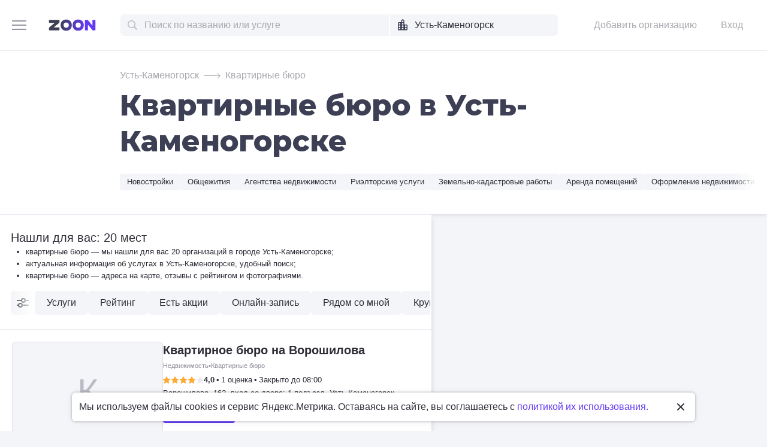

--- FILE ---
content_type: text/html; charset=utf-8
request_url: https://zoon.kz/ust-kamenogorsk/realty/type/kvartirnye_byuro/
body_size: 37827
content:
<!DOCTYPE html>
<html lang="ru-KZ" id="zhtml" prefix="og: http://ogp.me/ns#" data-uitest="body-block">
<head>
	<meta http-equiv="Content-Type" content="text/html; charset=utf-8">

	
	
	<title>Квартирные бюро в Усть-Каменогорске, 20 организаций, отзывы, фото, рейтинг компаний по подбору жилья – Zoon.kz</title>
	<meta name="description" content="Квартирные бюро: ⭐️ 20 организаций на карте Усть-Каменогорска – 💬 отзывы посетителей, адреса, ☎️ телефоны и фото. Квартирные бюро в Усть-Каменогорске: цены, удобный поиск компаний по подбору жилья по режиму работы, рейтингу, акциям и услугам – всё на Zoon.kz. Заходите!">
	<meta name="keywords" content="">
			<meta property="og:title" content="Квартирные бюро в Усть-Каменогорске">
		<meta property="og:type" content="website">
		<meta property="og:url" content="https://zoon.kz/ust-kamenogorsk/realty/type/kvartirnye_byuro/">

		<meta name="twitter:card" content="summary">
		<meta name="twitter:title" content="Квартирные бюро в Усть-Каменогорске, 20 организаций, отзывы, фото, рейтинг компаний по подбору жилья – Zoon.kz">
					<meta property="og:description" content="квартирные бюро &amp;#8212; мы нашли для вас 20 организаций в городе Усть-Каменогорске; актуальная информация об услугах в Усть-Каменогорске, удобный поиск; квартирные бюро &amp;#8212; адреса на карте, отзывы с рейтингом и фотографиями.">
			<meta name="twitter:description" content="Квартирные бюро: ⭐️ 20 организаций на карте Усть-Каменогорска – 💬 отзывы посетителей, адреса, ☎️ телефоны и фото. Квартирные бюро в Усть-Каменогорске: цены, удобный поиск компаний по подбору жилья по режиму работы, рейтингу, акциям и услугам – всё на Zoon.kz. Заходите!">
			
		
	
						<!-- facebook/g+ share -->
			<meta property="og:image" content="https://p1.zoon.ru/3/6/61caca3850c1d9493822d943_65004596c41449.37228091.jpg">
			<meta property="og:image:width" content="500">			<meta property="og:image:height" content="500">
			<!-- vk share image -->
			<link nonce="QVUm7rkDojkBGdgeJ4fjHYv7" rel="image_src" href="https://p1.zoon.ru/3/6/61caca3850c1d9493822d943_65004596c41449.37228091.jpg">
							<!-- twitter -->
				<meta name="twitter:image" content="https://p1.zoon.ru/3/6/61caca3850c1d9493822d943_65004596c41449.37228091.jpg">
						
				
	
	
						<meta name="viewport" content="width=800,maximum-scale=1,initial-scale=1">
				<meta http-equiv="X-UA-Compatible" content="IE=edge">

	
			<link nonce="QVUm7rkDojkBGdgeJ4fjHYv7" href="//zoon.kz/build/main/app.css?v=r8mWLmH5QrE" rel="stylesheet" >
			<link nonce="QVUm7rkDojkBGdgeJ4fjHYv7" href="//zoon.kz/build/main/main.css?v=PO38F9KHulA" rel="stylesheet" >
			<link nonce="QVUm7rkDojkBGdgeJ4fjHYv7" href="//zoon.kz/build/main/pages/catalog.css?v=tteneA3qxcM" rel="stylesheet" >
	
	
	
	
	<script nonce="QVUm7rkDojkBGdgeJ4fjHYv7">
		window.page_load_start = new Date();
		window.page_gen_time = 0;//"{page_generation_time()}"*1.1;
		window.Global = {};
		window.Global.user = {"id":0,"has_coords":false,"has_coords_in_any_city":false,"lat":49.95,"lon":82.61667,"ext_type":"native"};
		window.Global.city_location = [82.61667,49.95];
		window.headerHeight = 0;
		window._gaq = [];

		if ('ontouchstart' in document.documentElement) {
			document.documentElement.className += ' touch-support';
		}
	</script>

			<script nonce="QVUm7rkDojkBGdgeJ4fjHYv7">window.tracejs||(window.tracejs=new class{limit=2;sent=0;ignoreMessage=["https://yandex.ru/ads/system/context.js","Script error.","Failed to fetch","TypeError: Attempted to assign to readonly property.","Uncaught ReferenceError: format is not defined","Uncaught ReferenceError: zrequire is not defined","Uncaught ReferenceError: requirejs is not defined","Uncaught ReferenceError: jquery is not defined","Uncaught ReferenceError: jqready is not defined","Uncaught ReferenceError: $ is not defined","Uncaught ReferenceError: rtb is not defined","Uncaught ReferenceError: VisibilityTracker is not defined","Uncaught ReferenceError: Tooltip is not defined","Uncaught ReferenceError: Toggler is not defined","Uncaught ReferenceError: Auth is not defined"];constructor(){this.init()}collectBundleVersions(){const e={};for(const r of document.scripts)if(r.src){const n=new URL(r.src,window.location.origin);n.searchParams.has("v")&&(e[n.pathname.split("/").pop()]=n.searchParams.get("v"))}return e}init(){window.addEventListener("error",(e=>{const{message:r,filename:n,lineno:o,colno:t,error:s}=e,i=s&&s.stack?s.stack:null;this.sendError({message:r,url:n,line:o,column:t,trace:i,ts:Date.now(),error:s})})),window.addEventListener("unhandledrejection",(e=>{const r=e.reason,n="string"==typeof r?r:r.message||"Unknown error",o=r&&r.stack?r.stack:null;this.sendError({message:n,url:window.location.href,line:null,column:null,trace:o,ts:Date.now(),error:r})}))}logError(e){console.info("Zoon trace"),console.table(e)}sendError({message:e,url:r,line:n,column:o,trace:t,ts:s,error:i}){const c={msg:e,url:r,line:n,column:o,err:i};if(this.logError(c),this.limit<=this.sent)return;if(r.includes("chrome://")||r.includes("chrome-extension://"))return;if(e.includes("Uncaught Error: Load timeout for modules:"))return;if(this.ignoreMessage.includes(e))return;this.sent+=1;const a={area:"system",action:"jsError",message:e,url:r,line:n,column:o,trace:t,ts:window.page_load_start?(s-window.page_load_start)/1e3:0,bundles:JSON.stringify(this.collectBundleVersions())};this.postToServer(a)}postToServer(e){const r=new FormData;for(const[n,o]of Object.entries(e))r.append(n,o);const n=window.js_base;navigator.sendBeacon&&navigator.sendBeacon(n,r)||fetch(n,{method:"POST",body:r}).catch((e=>{console.error("Failed to send error:",e)}))}});
</script>
	
		<script nonce="QVUm7rkDojkBGdgeJ4fjHYv7" src="//zoon.kz/lib/jquery-3.7.0.1.min.js"  ></script>
<script nonce="QVUm7rkDojkBGdgeJ4fjHYv7" src="//zoon.kz/build/shared/js/helpers.js?v=NVunpYU3qpQ"  ></script>
<script nonce="QVUm7rkDojkBGdgeJ4fjHYv7" src="//zoon.kz/build/shared/js/require.js?v=NOiKhQT8_7U"  ></script> <script nonce="QVUm7rkDojkBGdgeJ4fjHYv7" src="//zoon.kz/lib/require-2.3.7.lite.min.js"  ></script>

<script nonce="QVUm7rkDojkBGdgeJ4fjHYv7">
window.is_mobile = false;
window.is_ipad = false;
window.is_android = false;
window.is_iphone = false;
window.is_phone = false;

window.static_path = "\/\/zoon.kz\/";
window.js_base = '/js.php';
window.mapDriverTileDomain = 'https://maps-api.zoon.ru';
localStorage.setItem('apiToken', 'eyJ0eXAiOiJKV1QiLCJhbGciOiJIUzI1NiJ9.eyJpYXQiOjE3Njk4MjQ4MzcsImV4cCI6MTc2OTkxMTIzNywidHlwZSI6MCwic2lkIjoib2ZRTlNOeWNCOUR4WnFHMEJHSWNIZE1LMmJJTGlKIiwiYW5vbl9pZCI6IjIwMjYwMTMxMDUwMDM3NTI1UiJ9.auWHe6NDVpoNDTiq_2m6XrWN6gr2_eP9EDqDowYqx8k');

window.za = window.za || ((data, op) => { window.za.q.push({ data: data, op: op }) });
window.za.q = window.za.q || [];

(function(){
	const rjsconfig = {
		baseUrl: "\/\/zoon.kz\/",
		paths: [],
		shim: {},
		waitSeconds: 25,
		enforceDefine: false
	};

	
			rjsconfig.paths = {"js2\/AddOrgBtn":"build\/build3.js?v=FfvZ5plLImg","js2\/AdminNav":"build\/build3.js?v=FfvZ5plLImg","js2\/Analytics":"build\/build3.js?v=FfvZ5plLImg","js2\/BannerCode":"build\/build3.js?v=FfvZ5plLImg","js2\/BannerSlidesController":"build\/build3.js?v=FfvZ5plLImg","js2\/CitySelect":"build\/build3.js?v=FfvZ5plLImg","js2\/Cookie":"build\/build3.js?v=FfvZ5plLImg","js2\/FaqController":"build\/build3.js?v=FfvZ5plLImg","js2\/LinksMaker":"build\/build3.js?v=FfvZ5plLImg","js2\/Observable":"build\/build3.js?v=FfvZ5plLImg","js2\/PhoneController":"build\/build3.js?v=FfvZ5plLImg","js2\/Progressbar":"build\/build3.js?v=FfvZ5plLImg","js2\/StatHelper":"build\/build3.js?v=FfvZ5plLImg","js2\/StatService":"build\/build3.js?v=FfvZ5plLImg","js2\/Suggest2":"build\/build3.js?v=FfvZ5plLImg","js2\/Toggler":"build\/build3.js?v=FfvZ5plLImg","js2\/ZATimer":"build\/build3.js?v=FfvZ5plLImg","js2\/async-unit":"build\/build3.js?v=FfvZ5plLImg","js2\/env":"build\/build3.js?v=FfvZ5plLImg","js2\/headerController":"build\/build3.js?v=FfvZ5plLImg","js2\/jquery.balloon":"build\/build3.js?v=FfvZ5plLImg","js2\/mobile\/HeaderController":"build\/build3.js?v=FfvZ5plLImg","lib\/sly":"build\/build3.js?v=FfvZ5plLImg","js2\/CatalogController":"build\/build3_filter.js?v=arJTiM6tKA","js2\/MapView":"build\/build3_filter.js?v=arJTiM6tKA","js2\/ResultsList":"build\/build3_filter.js?v=arJTiM6tKA","js2\/ResultsLoader":"build\/build3_filter.js?v=arJTiM6tKA","js2\/customSelect":"build\/build3_filter.js?v=arJTiM6tKA","js2\/CommentForm":"build\/build3_comment.js?v=tBQPQmW-bT0","js2\/CommentsExtended":"build\/build3_comment.js?v=tBQPQmW-bT0","js2\/CommentFormNew":"build\/build3_comment_new.js?v=_dTk225TWQ","js2\/CommentsExtendedNew":"build\/build3_comment_new.js?v=_dTk225TWQ","js2\/ServiceGallery2":"build\/build3_service.js?v=MgPgsjZ_Gi0","js2\/ServicePageController":"build\/build3_service.js?v=MgPgsjZ_Gi0","js2\/zfileuploader":"build\/build3_service.js?v=MgPgsjZ_Gi0","lib\/fileuploader\/fileuploader.min":"build\/build3_service.js?v=MgPgsjZ_Gi0","js2\/IndexController":"build\/build3_index.js?v=njNdD1Dim-o","js2\/analytics\/Index":"build\/build3_index.js?v=njNdD1Dim-o","js2\/CatalogControllerV2":"build\/build3_catalog.js?v=9fZm20PhBfM","js2\/ProfCatalogControllerV2":"build\/build3_catalog_prof.js?v=MNvA_GAuA_A","js2\/ProfCatalogController":"build\/build3_catalog_prof.js?v=MNvA_GAuA_A","js2\/ProfSearch":"build\/build3_catalog_prof.js?v=MNvA_GAuA_A","build\/build3":"build\/build3.js?v=FfvZ5plLImg","build\/build3_filter":"build\/build3_filter.js?v=arJTiM6tKA","build\/build3_comment":"build\/build3_comment.js?v=tBQPQmW-bT0","build\/build3_comment_new":"build\/build3_comment_new.js?v=_dTk225TWQ","build\/build3_service":"build\/build3_service.js?v=MgPgsjZ_Gi0","build\/build3_index":"build\/build3_index.js?v=njNdD1Dim-o","build\/build3_catalog":"build\/build3_catalog.js?v=9fZm20PhBfM","build\/build3_catalog_prof":"build\/build3_catalog_prof.js?v=MNvA_GAuA_A","lib\/jquery-ui\/amd":"lib\/jquery-ui\/amd.js?v=vyqL6nZFyYs","jsext\/widget_comments":"jsext\/widget_comments.js?v=nKB68GlTrQ","jsext\/widget_booking":"jsext\/widget_booking.js?v=ld4diNhDXOw","jsext\/phonesubst":"jsext\/phonesubst.js?v=d5RxryL71-I","build\/shared\/js\/toast":"build\/shared\/js\/toast.js?v=VE8zRg8MTqU","build\/shared\/js\/require":"build\/shared\/js\/require.js?v=NOiKhQT8_7U","build\/shared\/js\/modal":"build\/shared\/js\/modal.js?v=6gVzDnneonM","build\/shared\/js\/helpers":"build\/shared\/js\/helpers.js?v=NVunpYU3qpQ","build\/main\/js\/organization":"build\/main\/js\/organization.js?v=ZZkEU5gnP0w","js2\/trackScroll":"js2\/trackScroll.js?v=_6VXKBqYj5U","js2\/trace.min":"js2\/trace.min.js?v=kz6e-ip_WSE","js2\/trace":"js2\/trace.js?v=3DkhLCXkePI","js2\/scrollToBlock":"js2\/scrollToBlock.js?v=S-kWSsnOP-4","js2\/jquery.maskedinput":"js2\/jquery.maskedinput.js?v=ac-EzH7K7oM","js2\/jquery.layer":"js2\/jquery.layer.js?v=4vdBuEaTv9E","js2\/hr":"js2\/hr.js?v=qUaTjRI-uyM","js2\/chart":"js2\/chart.js?v=nIY3jMKKnL8","js2\/audioPlayerSimple":"js2\/audioPlayerSimple.js?v=L2urDn5BFIU","js2\/audioPlayer":"js2\/audioPlayer.js?v=KIUtiUJuZ4E","js2\/YoutubeStat":"js2\/YoutubeStat.js?v=V_i1wM_PQZg","js2\/TrackTextReading":"js2\/TrackTextReading.js?v=5y1P3hV3rWE","js2\/Tabs":"js2\/Tabs.js?v=iCoT1tbWr0w","js2\/StereoMonoConverter":"js2\/StereoMonoConverter.js?v=XRB31Umt_XY","js2\/Share":"js2\/Share.js?v=R9BpGZYr9uk","js2\/ServicePromoCard":"js2\/ServicePromoCard.js?v=67J1LED-wOU","js2\/ServiceOrder":"js2\/ServiceOrder.js?v=eyz4GhYBJRE","js2\/ResultsPoints":"js2\/ResultsPoints.js?v=_jfcQcD8jXc","js2\/ResultsMultiList":"js2\/ResultsMultiList.js?v=qwcsM05Vhwo","js2\/PromoStat":"js2\/PromoStat.js?v=Rqs24v0fdj4","js2\/ProfSchedule":"js2\/ProfSchedule.js?v=QQIt65XlDrQ","js2\/PresentationController":"js2\/PresentationController.js?v=bW2mx1aVILk","js2\/ParameterArray":"js2\/ParameterArray.js?v=gZ6wGypqVyM","js2\/OfferCatalogController":"js2\/OfferCatalogController.js?v=M-WMTjBLcSw","js2\/MapViewDummy":"js2\/MapViewDummy.js?v=2Jviyzve92M","js2\/LprOwnerManager":"js2\/LprOwnerManager.js?v=VZ1eKNKQQ-A","js2\/LprOwnerAddForm":"js2\/LprOwnerAddForm.js?v=tVJBb18OaRo","js2\/LayerSelect":"js2\/LayerSelect.js?v=Vw-6QxVvUTo","js2\/InfinitySlider":"js2\/InfinitySlider.js?v=O-VdPohF5Bk","js2\/GetRoute":"js2\/GetRoute.js?v=ZcQ3oB1PfOQ","js2\/FormVacancyCandidate":"js2\/FormVacancyCandidate.js?v=1NMMtjzg3pE","js2\/FormVacancy":"js2\/FormVacancy.js?v=hBRViV6dJFs","js2\/FormUserAccess":"js2\/FormUserAccess.js?v=4pBGp6mHsqk","js2\/CorpArticleSticky":"js2\/CorpArticleSticky.js?v=eCoWx3IdhEA","js2\/ConnectButtonWorkhours":"js2\/ConnectButtonWorkhours.js?v=O_SJiCqiPQ","js2\/ConnectButtonLego":"js2\/ConnectButtonLego.js?v=0wujDpsOa8E","js2\/Confirm":"js2\/Confirm.js?v=kprqAucF-Ss","js2\/CollapseHelper":"js2\/CollapseHelper.js?v=HmY5_bthOKg","js2\/CityToggler":"js2\/CityToggler.js?v=UoiLBQ-Vimc","js2\/CheckBoxList":"js2\/CheckBoxList.js?v=97i3RtmdSk4","js2\/CatalogTabs":"js2\/CatalogTabs.js?v=K3uS6xNwRxw","js2\/CatalogPhotoSlider":"js2\/CatalogPhotoSlider.js?v=zDxd6fAsHEo","js2\/CatalogControllerMobileV2":"js2\/CatalogControllerMobileV2.js?v=iifCXf7jBIY","js2\/Cart":"js2\/Cart.js?v=NKWi424BsQA","js2\/BannerController":"js2\/BannerController.js?v=083QHLagqYY","js2\/Balloon":"js2\/Balloon.js?v=OtVXkrSJdL4","js2\/AudioHTML5":"js2\/AudioHTML5.js?v=IZSAAsnywNo","js2\/Affix":"js2\/Affix.js?v=YaZcbFaeVF8","js2\/nobot\/decode":"js2\/nobot\/decode.js?v=9rHpmf7ZiQ","js2\/mobile\/ActionButtonBalloon":"js2\/mobile\/ActionButtonBalloon.js?v=uLvYR4qnC9s","js2\/prof\/Booking":"js2\/prof\/Booking.js?v=Y-3_tr-Sot4","js2\/lk\/ZTour":"js2\/lk\/ZTour.js?v=HN_19e4u4w","js2\/lk\/TypePayer":"js2\/lk\/TypePayer.js?v=FxAytLOR0aw","js2\/lk\/Specialist":"js2\/lk\/Specialist.js?v=gKMiVA99Gwo","js2\/lk\/Pleer":"js2\/lk\/Pleer.js?v=cGcA8329dJk","js2\/lk\/MonthScroller":"js2\/lk\/MonthScroller.js?v=t_xhJEKhMw","js2\/lk\/MenuMobile":"js2\/lk\/MenuMobile.js?v=-rzdd7FLb-c","js2\/lk\/Menu":"js2\/lk\/Menu.js?v=-vG4QWXmv7o","js2\/lk\/Header":"js2\/lk\/Header.js?v=qUhaKiMywu8","js2\/lk\/CommentsExtended":"js2\/lk\/CommentsExtended.js?v=ijolLSGVVow","js2\/lk\/CommentForm":"js2\/lk\/CommentForm.js?v=964v2J4Ng80","js2\/analytics\/OffersSimilar":"js2\/analytics\/OffersSimilar.js?v=MyiD_8JuRrE","js2\/analytics\/OffersMain":"js2\/analytics\/OffersMain.js?v=FZxKIA1CziI","js2\/ko\/bindings\/workhours":"js2\/ko\/bindings\/workhours.js?v=m4x5cyGt-UA","js2\/ko\/bindings\/toggler":"js2\/ko\/bindings\/toggler.js?v=JRcQ1vcqzyQ","js2\/ko\/bindings\/sortable":"js2\/ko\/bindings\/sortable.js?v=p-YqZI0lrg","js2\/ko\/bindings\/slide":"js2\/ko\/bindings\/slide.js?v=GZ281aVnQzk","js2\/ko\/bindings\/scrollTo":"js2\/ko\/bindings\/scrollTo.js?v=O7U3tp7_fJo","js2\/ko\/bindings\/preHTML":"js2\/ko\/bindings\/preHTML.js?v=4dvQrtM_kHc","js2\/ko\/bindings\/masked":"js2\/ko\/bindings\/masked.js?v=LTR-fQngoSQ","js2\/ko\/bindings\/jqAuto":"js2\/ko\/bindings\/jqAuto.js?v=uVqoOUc7d1Q","js2\/ko\/bindings\/inputFilter":"js2\/ko\/bindings\/inputFilter.js?v=wuceSr1Lggc","js2\/ko\/bindings\/flyTo":"js2\/ko\/bindings\/flyTo.js?v=bYjjZfb4Uao","js2\/ko\/bindings\/fileuploader":"js2\/ko\/bindings\/fileuploader.js?v=_s0eGgvA7QE","js2\/ko\/bindings\/chosen":"js2\/ko\/bindings\/chosen.js?v=fRuCVaQYRJc","js2\/ko\/bindings\/calendar":"js2\/ko\/bindings\/calendar.js?v=IFBqBpnsvfs","js2\/ko\/bindings\/autofocus":"js2\/ko\/bindings\/autofocus.js?v=quHt9VvE7ek","js2\/ko\/bindings\/autocomplete":"js2\/ko\/bindings\/autocomplete.js?v=2_-f1Jxf-As","build\/main\/main":"build\/main\/main.js?v=8ArJnHSaEd4","build\/main\/mobile\/main":"build\/main\/mobile\/main.js?v=menYUTfbRu8","build\/fivemarks\/fivemarks":"build\/fivemarks\/fivemarks.js?v=wShQhvIGJog","build\/company\/company":"build\/company\/company.js?v=S0OVw5TOR0Q","build\/company\/mobile\/company":"build\/company\/mobile\/company.js?v=JvugsdxPZac","build\/business\/business":"build\/business\/business.js?v=KvlCvW80KdI","build\/admin\/admin":"build\/admin\/admin.js?v=menYUTfbRu8","build\/main\/pages\/user_profile":"build\/main\/pages\/user_profile.js?v=UdTsOvH6YDg","build\/main\/pages\/test":"build\/main\/pages\/test.js?v=U7awKClpa5Y","build\/main\/pages\/redirect":"build\/main\/pages\/redirect.js?v=hG7\/sv2KEmI","build\/main\/pages\/pulsery":"build\/main\/pages\/pulsery.js?v=menYUTfbRu8","build\/main\/pages\/prof_profile":"build\/main\/pages\/prof_profile.js?v=OyuMZ2OCl6s","build\/main\/pages\/prof_catalog":"build\/main\/pages\/prof_catalog.js?v=1twDIjR5vGw","build\/main\/pages\/prof_about":"build\/main\/pages\/prof_about.js?v=menYUTfbRu8","build\/main\/pages\/prof":"build\/main\/pages\/prof.js?v=aE3wF64OOZo","build\/main\/pages\/premium_landing":"build\/main\/pages\/premium_landing.js?v=YwoLiQ4Eo08","build\/main\/pages\/organization":"build\/main\/pages\/organization.js?v=Sw\/ibxHwWgY","build\/main\/pages\/index":"build\/main\/pages\/index.js?v=dWF1BdQLY2Y","build\/main\/pages\/catalog":"build\/main\/pages\/catalog.js?v=LnuqtLG1Cqw","build\/main\/pages\/building":"build\/main\/pages\/building.js?v=dLLf1G4hwx4","build\/main\/pages\/blog":"build\/main\/pages\/blog.js?v=s7SaRxXgrmg","build\/main\/pages\/article":"build\/main\/pages\/article.js?v=88Qgkvv+B74","build\/fivemarks\/pages\/support":"build\/fivemarks\/pages\/support.js?v=ChQWOwjKi6c","build\/fivemarks\/pages\/statistic":"build\/fivemarks\/pages\/statistic.js?v=fxEJ+RML6k4","build\/fivemarks\/pages\/reviews":"build\/fivemarks\/pages\/reviews.js?v=bnsJMB2FplM","build\/fivemarks\/pages\/sign_in":"build\/fivemarks\/pages\/sign_in.js?v=ijT9gEyP7\/U","build\/fivemarks\/pages\/restore_password":"build\/fivemarks\/pages\/restore_password.js?v=QxEpK5c67EM","build\/fivemarks\/pages\/public":"build\/fivemarks\/pages\/public.js?v=uqDnvthaKXg","build\/fivemarks\/pages\/packages":"build\/fivemarks\/pages\/packages.js?v=jefwDNwYGGg","build\/fivemarks\/pages\/feedback":"build\/fivemarks\/pages\/feedback.js?v=HX7Pzq6veus","build\/business\/pages\/statistics":"build\/business\/pages\/statistics.js?v=71PvKLIAqng","build\/business\/pages\/social":"build\/business\/pages\/social.js?v=2eag3f8Oq+U","build\/business\/pages\/service_picker":"build\/business\/pages\/service_picker.js?v=8eAuqhWyFAY","build\/business\/pages\/roi":"build\/business\/pages\/roi.js?v=kRpMQU\/Mo1k","build\/business\/pages\/rivals":"build\/business\/pages\/rivals.js?v=Lo+7FZwOif0","build\/business\/pages\/reviews_widget":"build\/business\/pages\/reviews_widget.js?v=xJIlgLAKCA0","build\/business\/pages\/review_pins":"build\/business\/pages\/review_pins.js?v=5EK4jD0xAEs","build\/business\/pages\/reputation_settings":"build\/business\/pages\/reputation_settings.js?v=RlJ5ItTJRPU","build\/business\/pages\/reputation_about":"build\/business\/pages\/reputation_about.js?v=menYUTfbRu8","build\/business\/pages\/reputation":"build\/business\/pages\/reputation.js?v=IugenBqcxO0","build\/business\/pages\/pulsery":"build\/business\/pages\/pulsery.js?v=HfGTLYMLROU","build\/business\/pages\/promo":"build\/business\/pages\/promo.js?v=m5TnEMT4PGc","build\/business\/pages\/presentation_about":"build\/business\/pages\/presentation_about.js?v=zInV1YsvFdg","build\/business\/pages\/premium_settings":"build\/business\/pages\/premium_settings.js?v=l5qwb1fznjk","build\/business\/pages\/premium_progress":"build\/business\/pages\/premium_progress.js?v=aMA9h0kVM9k","build\/business\/pages\/premium":"build\/business\/pages\/premium.js?v=6z4qH6WmXtA","build\/business\/pages\/portals_settings":"build\/business\/pages\/portals_settings.js?v=vjSnFoe\/mYQ","build\/business\/pages\/photo":"build\/business\/pages\/photo.js?v=ND9mYXFaWLU","build\/business\/pages\/portals_about":"build\/business\/pages\/portals_about.js?v=menYUTfbRu8","build\/business\/pages\/location":"build\/business\/pages\/location.js?v=P\/1VFXMNYy4","build\/business\/pages\/doc_picker":"build\/business\/pages\/doc_picker.js?v=rkQjRApbiOA","build\/business\/pages\/description":"build\/business\/pages\/description.js?v=aWhXzs\/gaWo","build\/business\/pages\/contacts":"build\/business\/pages\/contacts.js?v=6nys623oFOs","build\/business\/widgets\/policy_consent":"build\/business\/widgets\/policy_consent.js?v=cw+RiAqNrj4","build\/admin\/pages\/dashboard":"build\/admin\/pages\/dashboard.js?v=BKfaNdXeLUQ","build\/admin\/pages\/crm_activity_template":"build\/admin\/pages\/crm_activity_template.js?v=QPVRb903\/DY","build\/main\/widgets\/zoon_booking":"build\/main\/widgets\/zoon_booking.js?v=xQfbIKPhQCM","build\/main\/widgets\/pricelist_mobile":"build\/main\/widgets\/pricelist_mobile.js?v=BMIfYus7XIU","build\/main\/widgets\/prof_payment":"build\/main\/widgets\/prof_payment.js?v=IGaMd5pg0V0","build\/main\/widgets\/newpoint":"build\/main\/widgets\/newpoint.js?v=vi0ASwhrS7Y","build\/main\/widgets\/gallery_mobile":"build\/main\/widgets\/gallery_mobile.js?v=hRg1cJG5IEA","build\/main\/widgets\/gallery_desktop":"build\/main\/widgets\/gallery_desktop.js?v=pGjZPdBoB94","build\/main\/widgets\/feedback":"build\/main\/widgets\/feedback.js?v=rsrC6wJBVAw","build\/main\/widgets\/booking_zclub":"build\/main\/widgets\/booking_zclub.js?v=xj3B4miUGzM","build\/main\/widgets\/booking_prof":"build\/main\/widgets\/booking_prof.js?v=anfXp6rHNEU","build\/main\/widgets\/booking_form":"build\/main\/widgets\/booking_form.js?v=dG06V6r8htI","build\/main\/widgets\/auth":"build\/main\/widgets\/auth.js?v=YGfoDAPpKLw","build\/main\/widgets\/pricelist_desktop":"build\/main\/widgets\/pricelist_desktop.js?v=fcdcliKLirU","build\/shared\/vendors\/vue":"build\/shared\/vendors\/vue.js?v=3.5.25","build\/shared\/vendors\/swiper":"build\/shared\/vendors\/swiper.js?v=11.2.10","build\/shared\/widgets\/filters":"build\/shared\/widgets\/filters.js?v=liWs+ebP8RA","build\/shared\/widgets\/driver_yandex":"build\/shared\/widgets\/driver_yandex.js?v=YTiMbAanyTc","build\/shared\/widgets\/driver_leaflet":"build\/shared\/widgets\/driver_leaflet.js?v=\/YuZSPrrhns","build\/i18n\/cache\/admin_kk_KZ":"build\/i18n\/cache\/admin_kk_KZ.js?v=wfnfVcXx_tQ","build\/i18n\/cache\/kk_KZ":"build\/i18n\/cache\/kk_KZ.js?v=ep4C0q356Og","build\/i18n\/cache\/lk_kk_KZ":"build\/i18n\/cache\/lk_kk_KZ.js?v=f1T8gIKye_M"};
	
	const P = rjsconfig.paths;
	const S = rjsconfig.shim;

	P['d3'] = ['lib/d3/5.7.0z.min'];

	P['_ko'] = ['lib/knockout/knockout-3.5.0'];
	S['_ko'] = {deps: ['jquery'], exports: 'ko'};

	if (!('lib/sly' in P)) {
		P['lib/sly'] = 'lib/sly/sly.js?v=1.6.1.2';
	}

	P['Centrifuge'] = 'lib/centrifuge-3.0.0.min';
	S['Centrifuge'] = {exports: 'Centrifuge'};

	P['YT_loader'] = ['https://www.youtube.com/iframe_api?noext'];
	S['YT_loader'] = {exports: 'YT'};

	P['TinyMCE'] = 'lib/tinymce/tinymce.min';
	S['TinyMCE'] = {exports: 'tinymce'};

	S['lib/fileuploader/fileuploader.min'] = {exports: 'qq'};
	S['js2/zfileuploader'] = {deps: ['lib/fileuploader/fileuploader.min'], exports: 'qq'};

	requirejs.config(rjsconfig);

	define('window', () => window);
	define('ko', [ '_ko' ], function (ko) {
		ko.bindingHandlers.stopBinding = { init: () => ({ controlsDescendantBindings: true }) };
		ko.virtualElements.allowedBindings.stopBinding = true;
		return ko;
	});
	define('knockout ', ['ko'], (ko) => ko);
	define('jquery', () => $);

	define('zfileuploader', ['js2/zfileuploader'], (f) => f);
	define('fileuploader', ['lib/fileuploader/fileuploader.min'], (f) => f);

	zrequire.define('jquery', () => $);
})();

	window['jquery_layer_opts'] = {"css":"\u003Clink nonce=\u0022QVUm7rkDojkBGdgeJ4fjHYv7\u0022 href=\u0022\/\/zoon.kz\/build\/layers\/app.css?v=FuTZujtQ-Qc\u0022 rel=\u0022stylesheet\u0022 \u003E","q":[]};

window['create_layer'] = function(name, settings){
	window.jquery_layer_opts.q.push(Array.prototype.slice.call(arguments));
	requirejs(['jquery','js2/jquery.layer'], () => {});
};

const docready = (cb) => { cb() };
const jqready = (cb) => { requirejs(['jquery'], ($) => { $(() => { cb($) }) }) };
const jquery = (cb) => { requirejs(['jquery'], ($) => { cb($) }) };
</script>


	
	
	<link nonce="QVUm7rkDojkBGdgeJ4fjHYv7" rel="canonical" href="https://zoon.kz/ust-kamenogorsk/realty/type/kvartirnye_byuro/">		
	
	
	
	<link nonce="QVUm7rkDojkBGdgeJ4fjHYv7" rel="icon" type="image/png" href="/favicon-32x32.png" sizes="32x32">
	<link nonce="QVUm7rkDojkBGdgeJ4fjHYv7" rel="icon" type="image/png" href="/favicon-16x16.png" sizes="16x16">

		<link nonce="QVUm7rkDojkBGdgeJ4fjHYv7" rel="icon" href="/favicon.svg" type="image/svg+xml">
	
			<link nonce="QVUm7rkDojkBGdgeJ4fjHYv7" rel="mask-icon" href="/safari-pinned-tab.svg" color="#6339f5">
	
			<meta name="msapplication-TileColor" content="#6339f5">
		<meta name="msapplication-TileImage" content="/mstile-144x144.png">
	
	<meta name="theme-color" content="#fff">

						<script nonce="QVUm7rkDojkBGdgeJ4fjHYv7" type="application/ld+json">{"@context":"https:\/\/schema.org","@type":"LocalBusiness","name":"\u041a\u0432\u0430\u0440\u0442\u0438\u0440\u043d\u044b\u0435 \u0431\u044e\u0440\u043e \u0432 \u0423\u0441\u0442\u044c-\u041a\u0430\u043c\u0435\u043d\u043e\u0433\u043e\u0440\u0441\u043a\u0435","address":{"addressLocality":"\u0423\u0441\u0442\u044c-\u041a\u0430\u043c\u0435\u043d\u043e\u0433\u043e\u0440\u0441\u043a","addressCountry":"\u041a\u0430\u0437\u0430\u0445\u0441\u0442\u0430\u043d"},"aggregateRating":{"@type":"AggregateRating","ratingValue":3.21,"ratingCount":23,"worstRating":1,"bestRating":5}}</script>
					<script nonce="QVUm7rkDojkBGdgeJ4fjHYv7" type="application/ld+json">{"@context":"https:\/\/schema.org","@type":"ItemList","itemListElement":[{"@type":"ListItem","position":1,"item":{"@type":"LocalBusiness","name":"\u041a\u0432\u0430\u0440\u0442\u0438\u0440\u043d\u043e\u0435 \u0431\u044e\u0440\u043e \u043d\u0430 \u0412\u043e\u0440\u043e\u0448\u0438\u043b\u043e\u0432\u0430","url":"https:\/\/zoon.kz\/ust-kamenogorsk\/realty\/kvartirnoe_byuro_na_voroshilova\/","address":{"@type":"PostalAddress","addressCountry":"\u041a\u0430\u0437\u0430\u0445\u0441\u0442\u0430\u043d","addressLocality":"\u0423\u0441\u0442\u044c-\u041a\u0430\u043c\u0435\u043d\u043e\u0433\u043e\u0440\u0441\u043a","streetAddress":"\u0412\u043e\u0440\u043e\u0448\u0438\u043b\u043e\u0432\u0430, 162"}}},{"@type":"ListItem","position":2,"item":{"@type":"LocalBusiness","name":"\u041a\u0432\u0430\u0440\u0442\u0438\u0440\u043d\u043e\u0435 \u0431\u044e\u0440\u043e \u043d\u0430 \u041a\u043e\u0441\u043c\u0438\u0447\u0435\u0441\u043a\u043e\u0439 \u0443\u043b\u0438\u0446\u0435, 9","url":"https:\/\/zoon.kz\/ust-kamenogorsk\/realty\/kvartirnoe_byuro_na_kosmicheskoj_ulitse_9\/","address":{"@type":"PostalAddress","addressCountry":"\u041a\u0430\u0437\u0430\u0445\u0441\u0442\u0430\u043d","addressLocality":"\u0423\u0441\u0442\u044c-\u041a\u0430\u043c\u0435\u043d\u043e\u0433\u043e\u0440\u0441\u043a","streetAddress":"\u041a\u043e\u0441\u043c\u0438\u0447\u0435\u0441\u043a\u0430\u044f, 9"}}},{"@type":"ListItem","position":3,"item":{"@type":"LocalBusiness","name":"\u041a\u0432\u0430\u0440\u0442\u0438\u0440\u043d\u043e\u0435 \u0431\u044e\u0440\u043e \u0413\u0430\u0440\u0430\u043d\u0442\u0438\u044f \u0447\u0438\u0441\u0442\u043e\u0442\u044b \u0438 \u0443\u044e\u0442\u0430","url":"https:\/\/zoon.kz\/ust-kamenogorsk\/realty\/kvartirnoe_byuro_garantiya_chistoty_i_uyuta\/","address":{"@type":"PostalAddress","addressCountry":"\u041a\u0430\u0437\u0430\u0445\u0441\u0442\u0430\u043d","addressLocality":"\u0423\u0441\u0442\u044c-\u041a\u0430\u043c\u0435\u043d\u043e\u0433\u043e\u0440\u0441\u043a","streetAddress":"\u0410\u043c\u0440\u0435 \u041a\u0430\u0448\u0430\u0443\u0431\u0430\u0435\u0432, 14"}}},{"@type":"ListItem","position":4,"item":{"@type":"LocalBusiness","name":"\u0418\u041f S.E-Profi","url":"https:\/\/zoon.kz\/ust-kamenogorsk\/realty\/ip_se-profi\/","address":{"@type":"PostalAddress","addressCountry":"\u041a\u0430\u0437\u0430\u0445\u0441\u0442\u0430\u043d","addressLocality":"\u0423\u0441\u0442\u044c-\u041a\u0430\u043c\u0435\u043d\u043e\u0433\u043e\u0440\u0441\u043a","streetAddress":"\u041d\u0435\u0437\u0430\u0432\u0438\u0441\u0438\u043c\u043e\u0441\u0442\u0438 \u043f\u0440\u043e\u0441\u043f\u0435\u043a\u0442, 12\/1"}}},{"@type":"ListItem","position":5,"item":{"@type":"LocalBusiness","name":"\u041a\u0432\u0430\u0440\u0442\u0438\u0440\u043d\u043e\u0435 \u0431\u044e\u0440\u043e \u0423\u044e\u0442\u043d\u044b\u0435 \u043a\u0432\u0430\u0440\u0442\u0438\u0440\u044b \u043d\u0430 \u0443\u043b\u0438\u0446\u0435 \u041f\u0435\u0440\u043c\u0438\u0442\u0438\u043d\u0430","url":"https:\/\/zoon.kz\/ust-kamenogorsk\/realty\/kvartirnoe_byuro_uyutnye_kvartiry_na_ulitse_permitina\/","address":{"@type":"PostalAddress","addressCountry":"\u041a\u0430\u0437\u0430\u0445\u0441\u0442\u0430\u043d","addressLocality":"\u0423\u0441\u0442\u044c-\u041a\u0430\u043c\u0435\u043d\u043e\u0433\u043e\u0440\u0441\u043a","streetAddress":"\u041f\u0435\u0440\u043c\u0438\u0442\u0438\u043d\u0430, 31"}}},{"@type":"ListItem","position":6,"item":{"@type":"LocalBusiness","name":"\u041a\u0432\u0430\u0440\u0442\u0438\u0440\u043d\u043e\u0435 \u0431\u044e\u0440\u043e \u043d\u0430 \u0410\u043c\u0443\u0440\u0441\u043a\u043e\u0439 \u0443\u043b\u0438\u0446\u0435","url":"https:\/\/zoon.kz\/ust-kamenogorsk\/realty\/kvartirnoe_byuro_na_amurskoj_ulitse\/","address":{"@type":"PostalAddress","addressCountry":"\u041a\u0430\u0437\u0430\u0445\u0441\u0442\u0430\u043d","addressLocality":"\u0423\u0441\u0442\u044c-\u041a\u0430\u043c\u0435\u043d\u043e\u0433\u043e\u0440\u0441\u043a","streetAddress":"\u0410\u043c\u0443\u0440\u0441\u043a\u0430\u044f, 6"}}},{"@type":"ListItem","position":7,"item":{"@type":"LocalBusiness","name":"\u041a\u0432\u0430\u0440\u0442\u0438\u0440\u043d\u043e\u0435 \u0431\u044e\u0440\u043e \u043d\u0430 \u0443\u043b\u0438\u0446\u0435 \u0414\u0437\u0435\u0440\u0436\u0438\u043d\u0441\u043a\u043e\u0433\u043e","url":"https:\/\/zoon.kz\/ust-kamenogorsk\/realty\/kvartirnoe_byuro_na_ulitse_dzerzhinskogo\/","address":{"@type":"PostalAddress","addressCountry":"\u041a\u0430\u0437\u0430\u0445\u0441\u0442\u0430\u043d","addressLocality":"\u0423\u0441\u0442\u044c-\u041a\u0430\u043c\u0435\u043d\u043e\u0433\u043e\u0440\u0441\u043a","streetAddress":"\u0414\u0437\u0435\u0440\u0436\u0438\u043d\u0441\u043a\u043e\u0433\u043e, 18"}}},{"@type":"ListItem","position":8,"item":{"@type":"LocalBusiness","name":"\u041a\u0432\u0430\u0440\u0442\u0438\u0440\u043d\u043e\u0435 \u0431\u044e\u0440\u043e \u041e\u043d\u0438\u043a\u0441","url":"https:\/\/zoon.kz\/ust-kamenogorsk\/realty\/kvartirnoe_byuro_oniks\/","address":{"@type":"PostalAddress","addressCountry":"\u041a\u0430\u0437\u0430\u0445\u0441\u0442\u0430\u043d","addressLocality":"\u0423\u0441\u0442\u044c-\u041a\u0430\u043c\u0435\u043d\u043e\u0433\u043e\u0440\u0441\u043a","streetAddress":"\u041a\u0430\u0431\u0430\u043d\u0431\u0430\u0439 \u0411\u0430\u0442\u044b\u0440\u0430, 158"}}},{"@type":"ListItem","position":9,"item":{"@type":"LocalBusiness","name":"\u041a\u0432\u0430\u0440\u0442\u0438\u0440\u043d\u043e\u0435 \u0431\u044e\u0440\u043e ok.Home","url":"https:\/\/zoon.kz\/ust-kamenogorsk\/realty\/kvartirnoe_byuro_okhome\/","address":{"@type":"PostalAddress","addressCountry":"\u041a\u0430\u0437\u0430\u0445\u0441\u0442\u0430\u043d","addressLocality":"\u0423\u0441\u0442\u044c-\u041a\u0430\u043c\u0435\u043d\u043e\u0433\u043e\u0440\u0441\u043a","streetAddress":"\u0410\u0443\u044d\u0437\u043e\u0432\u0430 \u043f\u0440\u043e\u0441\u043f\u0435\u043a\u0442, 49"}}},{"@type":"ListItem","position":10,"item":{"@type":"LocalBusiness","name":"\u041a\u0432\u0430\u0440\u0442\u0438\u0440\u043d\u043e\u0435 \u0431\u044e\u0440\u043e \u043d\u0430 \u043f\u0440\u043e\u0441\u043f\u0435\u043a\u0442\u0435 \u041d\u0443\u0440\u0441\u0443\u043b\u0442\u0430\u043d\u0430 \u041d\u0430\u0437\u0430\u0440\u0431\u0430\u0435\u0432\u0430, 3\/1","url":"https:\/\/zoon.kz\/ust-kamenogorsk\/realty\/kvartirnoe_byuro_na_prospekte_nursultana_nazarbaeva_3_1\/","address":{"@type":"PostalAddress","addressCountry":"\u041a\u0430\u0437\u0430\u0445\u0441\u0442\u0430\u043d","addressLocality":"\u0423\u0441\u0442\u044c-\u041a\u0430\u043c\u0435\u043d\u043e\u0433\u043e\u0440\u0441\u043a","streetAddress":"\u041d\u0443\u0440\u0441\u0443\u043b\u0442\u0430\u043d\u0430 \u041d\u0430\u0437\u0430\u0440\u0431\u0430\u0435\u0432\u0430 \u043f\u0440\u043e\u0441\u043f\u0435\u043a\u0442, 3\/1"}}},{"@type":"ListItem","position":11,"item":{"@type":"LocalBusiness","name":"\u041a\u0432\u0430\u0440\u0442\u0438\u0440\u043d\u043e\u0435 \u0431\u044e\u0440\u043e","url":"https:\/\/zoon.kz\/ust-kamenogorsk\/realty\/kvartirnoe_byuro-ccc7\/","address":{"@type":"PostalAddress","addressCountry":"\u041a\u0430\u0437\u0430\u0445\u0441\u0442\u0430\u043d","addressLocality":"\u0423\u0441\u0442\u044c-\u041a\u0430\u043c\u0435\u043d\u043e\u0433\u043e\u0440\u0441\u043a","streetAddress":"\u041c\u044b\u0437\u044b, 23"}}},{"@type":"ListItem","position":12,"item":{"@type":"LocalBusiness","name":"\u041a\u0432\u0430\u0440\u0442\u0438\u0440\u043d\u043e\u0435 \u0431\u044e\u0440\u043e","url":"https:\/\/zoon.kz\/ust-kamenogorsk\/realty\/kvartirnoe_byuro-2ec0\/","address":{"@type":"PostalAddress","addressCountry":"\u041a\u0430\u0437\u0430\u0445\u0441\u0442\u0430\u043d","addressLocality":"\u0423\u0441\u0442\u044c-\u041a\u0430\u043c\u0435\u043d\u043e\u0433\u043e\u0440\u0441\u043a","streetAddress":"\u0411\u0443\u0440\u043e\u0432\u0430, 12"}}},{"@type":"ListItem","position":13,"item":{"@type":"LocalBusiness","name":"\u041a\u0432\u0430\u0440\u0442\u0438\u0440\u043d\u043e\u0435 \u0431\u044e\u0440\u043e","url":"https:\/\/zoon.kz\/ust-kamenogorsk\/realty\/kvartirnoe_byuro-729d\/","address":{"@type":"PostalAddress","addressCountry":"\u041a\u0430\u0437\u0430\u0445\u0441\u0442\u0430\u043d","addressLocality":"\u0423\u0441\u0442\u044c-\u041a\u0430\u043c\u0435\u043d\u043e\u0433\u043e\u0440\u0441\u043a","streetAddress":"\u0410\u0441\u0442\u0430\u043d\u0430, 4"}}},{"@type":"ListItem","position":14,"item":{"@type":"LocalBusiness","name":"\u041a\u0432\u0430\u0440\u0442\u0438\u0440\u043d\u043e\u0435 \u0431\u044e\u0440\u043e \u0423\u044e\u0442\u043d\u044b\u0435 \u043a\u0432\u0430\u0440\u0442\u0438\u0440\u044b \u043d\u0430 \u0443\u043b\u0438\u0446\u0435 \u0422\u0438\u043c\u0438\u0440\u044f\u0437\u0435\u0432\u0430","url":"https:\/\/zoon.kz\/ust-kamenogorsk\/realty\/kvartirnoe_byuro_uyutnye_kvartiry_na_ulitse_timiryazeva\/","address":{"@type":"PostalAddress","addressCountry":"\u041a\u0430\u0437\u0430\u0445\u0441\u0442\u0430\u043d","addressLocality":"\u0423\u0441\u0442\u044c-\u041a\u0430\u043c\u0435\u043d\u043e\u0433\u043e\u0440\u0441\u043a","streetAddress":"\u0422\u0438\u043c\u0438\u0440\u044f\u0437\u0435\u0432\u0430, 185"}}},{"@type":"ListItem","position":15,"item":{"@type":"LocalBusiness","name":"\u041a\u0432\u0430\u0440\u0442\u0438\u0440\u043d\u043e\u0435 \u0431\u044e\u0440\u043e \u043d\u0430 \u0412\u043e\u0440\u043e\u0448\u0438\u043b\u043e\u0432\u0430","url":"https:\/\/zoon.kz\/ust-kamenogorsk\/realty\/kvartirnoe_byuro_na_voroshilova_na_kosmicheskoj_ulitse\/","address":{"@type":"PostalAddress","addressCountry":"\u041a\u0430\u0437\u0430\u0445\u0441\u0442\u0430\u043d","addressLocality":"\u0423\u0441\u0442\u044c-\u041a\u0430\u043c\u0435\u043d\u043e\u0433\u043e\u0440\u0441\u043a","streetAddress":"\u041a\u043e\u0441\u043c\u0438\u0447\u0435\u0441\u043a\u0430\u044f, 15"}}},{"@type":"ListItem","position":16,"item":{"@type":"LocalBusiness","name":"\u0410\u0433\u0435\u043d\u0442\u0441\u0442\u0432\u043e \u043d\u0435\u0434\u0432\u0438\u0436\u0438\u043c\u043e\u0441\u0442\u0438 Creativ company","url":"https:\/\/zoon.kz\/ust-kamenogorsk\/realty\/agentstvo_nedvizhimosti_creativ_company\/","image":"https:\/\/p1.zoon.ru\/3\/6\/61caca3850c1d9493822d943_65004596c41449.37228091.jpg","address":{"@type":"PostalAddress","addressCountry":"\u041a\u0430\u0437\u0430\u0445\u0441\u0442\u0430\u043d","addressLocality":"\u0423\u0441\u0442\u044c-\u041a\u0430\u043c\u0435\u043d\u043e\u0433\u043e\u0440\u0441\u043a","streetAddress":"\u043f\u0440\u043e\u0441\u043f\u0435\u043a\u0442 \u041d\u0443\u0440\u0441\u0443\u043b\u0442\u0430\u043d\u0430 \u041d\u0430\u0437\u0430\u0440\u0431\u0430\u0435\u0432\u0430, 41\/1"}}},{"@type":"ListItem","position":17,"item":{"@type":"LocalBusiness","name":"\u041a\u0432\u0430\u0440\u0442\u0438\u0440\u043d\u043e\u0435 \u0431\u044e\u0440\u043e \u043d\u0430 \u041a\u043e\u0441\u043c\u0438\u0447\u0435\u0441\u043a\u043e\u0439 \u0443\u043b\u0438\u0446\u0435, 21\/1","url":"https:\/\/zoon.kz\/ust-kamenogorsk\/realty\/kvartirnoe_byuro_na_kosmicheskoj_ulitse_21_1-52d0\/","address":{"@type":"PostalAddress","addressCountry":"\u041a\u0430\u0437\u0430\u0445\u0441\u0442\u0430\u043d","addressLocality":"\u0423\u0441\u0442\u044c-\u041a\u0430\u043c\u0435\u043d\u043e\u0433\u043e\u0440\u0441\u043a","streetAddress":"\u041a\u043e\u0441\u043c\u0438\u0447\u0435\u0441\u043a\u0430\u044f, 21\/1"}}},{"@type":"ListItem","position":18,"item":{"@type":"LocalBusiness","name":"\u041a\u0432\u0430\u0440\u0442\u0438\u0440\u043d\u043e\u0435 \u0431\u044e\u0440\u043e","url":"https:\/\/zoon.kz\/ust-kamenogorsk\/realty\/kvartirnoe_byuro-f35d\/","address":{"@type":"PostalAddress","addressCountry":"\u041a\u0430\u0437\u0430\u0445\u0441\u0442\u0430\u043d","addressLocality":"\u0423\u0441\u0442\u044c-\u041a\u0430\u043c\u0435\u043d\u043e\u0433\u043e\u0440\u0441\u043a","streetAddress":"\u0423\u0441\u0442\u044c-\u041a\u0430\u043c\u0435\u043d\u043e\u0433\u043e\u0440\u0441\u043a,82"}}},{"@type":"ListItem","position":19,"item":{"@type":"LocalBusiness","name":"RentRoom","url":"https:\/\/zoon.kz\/ust-kamenogorsk\/realty\/rentroom\/","address":{"@type":"PostalAddress","addressCountry":"\u041a\u0430\u0437\u0430\u0445\u0441\u0442\u0430\u043d","addressLocality":"\u0423\u0441\u0442\u044c-\u041a\u0430\u043c\u0435\u043d\u043e\u0433\u043e\u0440\u0441\u043a","streetAddress":"\u0412\u043e\u0441\u0442\u043e\u0447\u043d\u043e-\u041a\u0430\u0437\u0430\u0445\u0441\u0442\u0430\u043d\u0441\u043a\u0430\u044f \u043e\u0431\u043b\u0430\u0441\u0442\u044c, \u0423\u0441\u0442\u044c-\u041a\u0430\u043c\u0435\u043d\u043e\u0433\u043e\u0440\u0441\u043a,81"}}},{"@type":"ListItem","position":20,"item":{"@type":"LocalBusiness","name":"\u041a\u0432\u0430\u0440\u0442\u0438\u0440\u043d\u043e\u0435 \u0431\u044e\u0440\u043e \u043d\u0430 \u0443\u043b\u0438\u0446\u0435 \u0412\u0438\u043d\u043e\u0433\u0440\u0430\u0434\u043e\u0432\u0430, 17","url":"https:\/\/zoon.kz\/ust-kamenogorsk\/realty\/kvartirnoe_byuro_na_ulitse_vinogradova_17\/","address":{"@type":"PostalAddress","addressCountry":"\u041a\u0430\u0437\u0430\u0445\u0441\u0442\u0430\u043d","addressLocality":"\u0423\u0441\u0442\u044c-\u041a\u0430\u043c\u0435\u043d\u043e\u0433\u043e\u0440\u0441\u043a","streetAddress":"\u0412\u0438\u043d\u043e\u0433\u0440\u0430\u0434\u043e\u0432\u0430, 17"}}}]}</script>
					<script nonce="QVUm7rkDojkBGdgeJ4fjHYv7" type="application/ld+json">{"@context":"http:\/\/schema.org","@type":"BreadcrumbList","itemListElement":[{"@type":"ListItem","position":1,"item":{"name":"\ud83c\udf10 \u0423\u0441\u0442\u044c-\u041a\u0430\u043c\u0435\u043d\u043e\u0433\u043e\u0440\u0441\u043a","@id":"https:\/\/zoon.kz\/ust-kamenogorsk\/"}},{"@type":"ListItem","position":2,"item":{"name":"\ud83d\udd0e \u041a\u0432\u0430\u0440\u0442\u0438\u0440\u043d\u044b\u0435 \u0431\u044e\u0440\u043e"}}]}</script>
			
	

			<link nonce="QVUm7rkDojkBGdgeJ4fjHYv7" rel="preconnect" href="//yastatic.net" crossorigin>
		<link nonce="QVUm7rkDojkBGdgeJ4fjHYv7" rel="preconnect" href="//api-maps.yandex.ru" crossorigin>
	
		<link nonce="QVUm7rkDojkBGdgeJ4fjHYv7" rel="preconnect" href="//p0.zoon.ru" crossorigin>
	<link nonce="QVUm7rkDojkBGdgeJ4fjHYv7" rel="preconnect" href="//p1.zoon.ru" crossorigin>
	<link nonce="QVUm7rkDojkBGdgeJ4fjHYv7" rel="preconnect" href="//p2.zoon.ru" crossorigin>
	<link nonce="QVUm7rkDojkBGdgeJ4fjHYv7" rel="preconnect" href="//pr5.zoon.ru" crossorigin>
	<link nonce="QVUm7rkDojkBGdgeJ4fjHYv7" rel="preconnect" href="//pr6.zoon.ru" crossorigin>

								
			
		
		
		
		
	
	
	
	

	<script nonce="QVUm7rkDojkBGdgeJ4fjHYv7" src="//zoon.kz/build/i18n/cache/kk_KZ.js?v=ep4C0q356Og"  ></script>

<script nonce="QVUm7rkDojkBGdgeJ4fjHYv7">
;(function () {
	var global = window;
	var messages = global['i18nMessages'];
	var modulePrefix = '';
	var moduleMessages = {};
	var isDebugBarEnabled = false;
	var debugBarUrlAdmin = "";
	global.sprintf = format;

	if (messages === undefined) {
		throw Error('I18n messages are not loaded.');
	}
	if (modulePrefix !== '') {
		if (moduleMessages !== undefined) {
			messages = Object.assign(messages, moduleMessages);
		} else {
			throw Error('I18n module messages are not loaded');
		}
	}

	if (typeof global.sprintf === 'undefined') {
		console.warn('Sprintf.js is not loaded.');
		global.sprintf = function (str, count) {
			return str.replace('%d', count);
		}
	}

	function I18n (locale, messages) {
		this.__locale = locale;
		this.__messages = messages;
	}

	Object.defineProperties(I18n.prototype, {
		locale: {
			get: function () {
				return this.__locale;
			}
		},

		messages: {
			get: function () {
				return this.__messages;
			}
		}
	});

	Object.assign(I18n.prototype, {
		constructor: I18n,

		queue: [],
		queueTimeout: null,

		getTransList: function (path) {
			return path.split('.');
		},

		getPluralList: function (pluralMessage) {
			return pluralMessage.split('|');
		},

		getTransProp: function (list) {
			var prop = Object.assign({}, this.messages);

			for (var index in list) {
				var value = prop[list[index]];
				prop = value;

				if (value === null || typeof value !== 'object') break;
			}

			if ((prop !== null) && typeof prop === 'object') {
				var pathJSON = JSON.stringify('i18n.messages.' + list.join('.'));
				var messagesJSON = JSON.stringify(prop, null, 4);
				throw Error('i18n.t returns object.\nWrong path: ' + pathJSON + '.\nTry another path.\nCurrent messages by path:\n' + messagesJSON + '.\n');
			}
			return prop;
		},

		/**
		 * Method for get trans message by path
		 *
		 * @param {string} path
		 * @param {object} replaces - optional
		 * @returns {string|undefined}
		 */
		t: function (path, replaces) {
			var result = this.getTransProp(this.getTransList(path));
			if(replaces) {
				for (var key in replaces) {
					if (!replaces.hasOwnProperty(key)) {
						continue;
					}
					result = result.replaceAll(':' + key, replaces[key]);
				}
			}

			this.addItemToDebugBar(path, result);

			if (!result) {
				// this.log(path);
			}

			return result;
		},

		log: function(path) {
			const self = this;

			self.queue.push(path);
			clearTimeout(self.queueTimeout);
			self.queueTimeout = setTimeout(function() {
				window.zrequest.post('/js.php?area=system&action=jsError', {
					message: 'I18n message not found!',
					url: window.location.href,
					data: {
						'kk_KZ': self.queue,
					},
				}).then(function(){
					self.queue = [];
				});
			}, 50);
		},

		pluralByValue: function (pluralMessage, count) {
			var idx = (Math.abs(count) === 1) ? 1 : 0;
			var list = this.getPluralList(pluralMessage);
			return this.sprintfForPlural(list[idx], this.numberFormat(count));
		},

		sprintfForPlural: function (format, number) {
			if (typeof number === 'string') {
				format = format.replace('%d', '%s');
			}
			return sprintf(format, number);
		},

		/**
		 * Default pluralize according to MDN <Plural rule #1 (2 forms)>
		 * Families: Germanic (Danish, Dutch, English, Faroese, Frisian, German, Norwegian, Swedish), Finno-Ugric (Estonian, Finnish, Hungarian), Language isolate (Basque), Latin/Greek (Greek), Semitic (Hebrew), Romanic (Italian, Portuguese, Spanish, Catalan), Vietnamese
		 *
		 * @see https://developer.mozilla.org/en-US/docs/Mozilla/Localization/Localization_and_Plurals
		 * @param {string} path
		 * @param {number} count
		 * @returns {string|undefined}
		 */
		plural: function (path, count) {
			var pluralMessage = this.getTransProp(this.getTransList(path));
			return this.pluralByValue(pluralMessage, count);
		},

		numberFormat: function (number) {
			if (typeof number !== 'number') {
				return number;
			}

			let numberFormatDecimalSeparator = null;
			let numberFormatThousandsSeparator = null;

			if (!numberFormatDecimalSeparator && !numberFormatThousandsSeparator) {
				return number;
			}

			let decimals = 0;
			if (!Number.isInteger(number)) {
				if (number === 0.) {
					return number;
				}
				let split = number.toString().split('.');
				decimals = split[1] ? split[1].length : 0;
			}
			return this.number_format(number, decimals, '', '');
		},

		percentFormat: function (number) {
			return sprintf('%s%%', this.numberFormat(number));
		},

		number_format: function (number, decimals = 0, dec_point = '.', thousands_sep = ',') {
			let sign = number < 0 ? '-' : '';

			let s_number = Math.abs(parseInt(number = (+number || 0).toFixed(decimals))) + "";
			let len = s_number.length;
			let tchunk = len > 3 ? len % 3 : 0;

			let ch_first = (tchunk ? s_number.substr(0, tchunk) + thousands_sep : '');
			let ch_rest = s_number.substr(tchunk)
				.replace(/(\d\d\d)(?=\d)/g, '$1' + thousands_sep);
			let ch_last = decimals ?
				dec_point + (Math.abs(number) - s_number)
					.toFixed(decimals)
					.slice(2) :
				'';

			return sign + ch_first + ch_rest + ch_last;
		},

		/**
		 * Method add translate item for debugbar
		 *
		 * @param {string} path
		 * @param {string} result
		 * @returns {void}
		 */
		addItemToDebugBar: function (path, result) {
			if (!isDebugBarEnabled || !global.frames['z_debugbar_frame']) return;

			const documentFrame = global.frames['z_debugbar_frame'].document;
			const existsKey = documentFrame.querySelector('[data-key="' + path + '"]');

			if (existsKey) return;

			const isExistsGroup = result in zDebugBarTranslatedItems;
			const groupId = isExistsGroup ? zDebugBarTranslatedItems[result] : (Math.random() * 1e8).toString(16);
			if (!isExistsGroup) {
				const contentGroup = `<li><a href="#" class="js-z-debuuger-panel-filter"`
						+ ` data-group="${groupId}">${result} (<span class="js-z-debuuger-panel-filter-count">1</span>) </a></li>`;
				documentFrame.querySelector('[data-filter="translate"] ul').innerHTML += contentGroup;
				zDebugBarTranslatedItems[result] = groupId;
			}

			const contentKey = `<div class="z-debugbar-tab-content-item" data-key="${path}" data-group="${groupId}">`
					+ `<div>key: <a target="_blank" href="${debugBarUrlAdmin}${path}">${path}</a></div><div>${result}</div></div>`;
			documentFrame.querySelector('[data-list="translate"]').innerHTML += contentKey;

			const currentCount = parseInt(documentFrame.querySelector('[data-count="translate"]').innerHTML);
			documentFrame.querySelector('[data-count="translate"]').innerHTML = currentCount + 1;

			documentFrame.querySelector('.js-z-debuuger-panel-filter[data-group="' + groupId + '"] span.js-z-debuuger-panel-filter-count').innerHTML = documentFrame.querySelectorAll(".z-debugbar-tab-content-item[data-group='" + groupId + "']").length;
			const allFilters = documentFrame.querySelectorAll('div[data-filter="translate"] ul li:not(.all-filters)');
			documentFrame.querySelectorAll('div[data-filter="translate"] ul li:not(.all-filters)').forEach(e => e.remove());
			Array.from(allFilters).sort(
				function (a, b) {
					return (a.querySelector('.js-z-debuuger-panel-filter').innerHTML > b.querySelector('.js-z-debuuger-panel-filter').innerHTML) ? 1 : -1;
				}).forEach(function (el) {
					documentFrame.querySelector('div[data-filter=translate] ul').appendChild(el);
			});

		}
	});

	global.i18n = new I18n('kk_KZ', messages);
})();
</script>

<script nonce="QVUm7rkDojkBGdgeJ4fjHYv7" src="//zoon.kz/js2/i18n/kk_KZ.js"  ></script>

	
	</head>


<body class="wide new_page  bg-gray desktop_layout" >
	<div id="wrapper" >
		<div class="header-top" id="header" data-uitest="header-block">
	<div class="header-wrapper js-header-wrapper">
		<div class="header-wrapper__rollup">
			<div class="header-block">
				<div class="header-switcher cursor button-shadow cursor js-leftmenu-switcher" data-uitest="open-navigation-button">
					<div class="header-switcher-icon"></div>
				</div>
			</div>
			<div class="header-block header-block-logo">
				<a href="https://zoon.kz/ust-kamenogorsk/" class="header-logo">
											<img src="/images/logo.svg" loading="lazy" width="81" height="20" alt="logo">
									</a>
			</div>
		</div>

		<div class="header-block header-search js-header-search">
			<div class="suggestSearch js-suggest2">
				<form class="search-form search-form-suggest " action="/search/" method="get" data-uitest="search-form-block">
					<label class="search-form-block search-form-block--with-city-select">
						<div class="start-search">
							<svg class="svg-icons-magnifier" ><use xlink:href="/build/main/icons.svg?v=p6dQgSQ5ATA#magnifier"></use></svg>
						</div>
						<div class="controls">
							<button class="reset  hide" type="reset">
								<svg class="svg-icons-cross_close" ><use xlink:href="/build/main/icons.svg?v=p6dQgSQ5ATA#cross_close"></use></svg>
							</button>
						</div>
						<div class="search-form-input">
							<input name="query[]" value="" type="text" placeholder="Поиск по названию или услуге" id="search_input" class="js-suggest2__input" autocomplete="off" data-uitest="search-field-input"/>
						</div>
					</label>
					<input name="city" value="ust-kamenogorsk" type="hidden"/>
											<input type="hidden" name="boost_category" value="realty">
									</form>

				<div class="suggest-search hide js-suggest2__items">
					<div class="header-search-loader">
						<div class="linear-loader js-suggest2__progressbar"></div>
					</div>
					<div class="suggest-search-container" data-uitest="suggest-container">
						<div class="suggest-search-empty js-suggest2__categories">
							<div class="z-loader z-loader--32 z-loader--primary" data-uitest="suggest-loader"></div>
						</div>
						<div class="suggest-search-results hide" data-uitest="suggest-results"></div>
					</div>
				</div>
			</div>
		</div>
		<div class="header-city-select js-city-select-wrapper">
	<div class="header-city-select__wrapper">
		<svg class="svg-icons-city" ><use xlink:href="/build/main/icons.svg?v=p6dQgSQ5ATA#city"></use></svg>
		<div class="header-city-select__input js-city-select-input-wrapper">
			<input type="text" value="Усть-Каменогорск" placeholder="Поиск города" data-uitest="header-select-city-input">
		</div>
	</div>
	<div class="header-city-select__results js-city-select-results z-scrollbar hidden" data-uitest="header-city-select-block">
		<div class="header-city-select__loader js-city-select-loader hidden">
			<div class="z-loader z-loader--32 z-loader--primary"></div>
		</div>
		<div class="header-city-select__error-message js-city-select-error z-text--16 hidden"></div>
		<div class="js-city-select-results-wrapper">
			<div data-target="header-select-current-city">
				<div class="header-city-select__current">
					<div class="z-text--11 z-text--dark-gray">Выбранный город</div>
					<div class="z-text--16 z-text--bold z-mt--8"><a href="https://zoon.kz/ust-kamenogorsk/" data-additionalUrl="realty/type/kvartirnye_byuro/">Усть-Каменогорск</a></div>
				</div>

									<ul class="header-city-select__towns" data-target="header-select-towns" data-uitest="header-select-towns-list">
							<li data-name="Семей"
		data-key="semej"
		data-town=true		class="">
		<a href="https://zoon.kz/ust-kamenogorsk/gorod-semej/" data-additionalUrl="realty/type-kvartirnye_byuro/">Семей</a>
	</li>
	<li data-name="Солнечный"
		data-key="solnechnyj"
		data-town=true		class="">
		<a href="https://zoon.kz/ust-kamenogorsk/gorod-solnechnyj/" data-additionalUrl="realty/type-kvartirnye_byuro/">Солнечный</a>
	</li>
	<li data-name="Степное"
		data-key="stepnoe"
		data-town=true		class="">
		<a href="https://zoon.kz/ust-kamenogorsk/gorod-stepnoe/" data-additionalUrl="realty/type-kvartirnye_byuro/">Степное</a>
	</li>
	<li data-name="Радужный"
		data-key="raduzhnyj"
		data-town=true		class="">
		<a href="https://zoon.kz/ust-kamenogorsk/gorod-raduzhnyj/" data-additionalUrl="realty/type-kvartirnye_byuro/">Радужный</a>
	</li>

					</ul>
							</div>

						<div class="z-text--11 z-text--dark-gray header-city-select__most-popular js-city-select-most-popular"></div>
			<div class="header-city-select__message z-text--16 js-city-select-no-results hidden"></div>
			<ul class="header-city-select__suggest-results js-city-select-suggest-results hidden" data-uitest="header-select-cities-list">
					<li data-name="Алматы"
		data-key="almaty"
		data-town=false		class="">
		<a href="https://zoon.kz/almaty/" data-additionalUrl="realty/type/kvartirnye_byuro/">Алматы</a>
	</li>
	<li data-name="Астана"
		data-key="astana"
		data-town=false		class="">
		<a href="https://zoon.kz/astana/" data-additionalUrl="realty/type/kvartirnye_byuro/">Астана</a>
	</li>
	<li data-name="Караганда"
		data-key="karaganda"
		data-town=false		class="">
		<a href="https://zoon.kz/karaganda/" data-additionalUrl="realty/type/kvartirnye_byuro/">Караганда</a>
	</li>
	<li data-name="Павлодар"
		data-key="pavlodar"
		data-town=false		class="">
		<a href="https://zoon.kz/pavlodar/" data-additionalUrl="realty/type/kvartirnye_byuro/">Павлодар</a>
	</li>
	<li data-name="Талдыкорган"
		data-key="taldykorgan"
		data-town=false		class="">
		<a href="https://zoon.kz/taldykorgan/" data-additionalUrl="realty/type/kvartirnye_byuro/">Талдыкорган</a>
	</li>
	<li data-name="Кокшетау"
		data-key="kokshetau"
		data-town=false		class="">
		<a href="https://zoon.kz/kokshetau/" data-additionalUrl="realty/type/kvartirnye_byuro/">Кокшетау</a>
	</li>
	<li data-name="Петропавловск"
		data-key="petropavlovsk"
		data-town=false		class="">
		<a href="https://zoon.kz/petropavlovsk/" data-additionalUrl="realty/type/kvartirnye_byuro/">Петропавловск</a>
	</li>
	<li data-name="Тараз"
		data-key="taraz"
		data-town=false		class="">
		<a href="https://zoon.kz/taraz/" data-additionalUrl="realty/type/kvartirnye_byuro/">Тараз</a>
	</li>
	<li data-name="Шымкент"
		data-key="shymkent"
		data-town=false		class="">
		<a href="https://zoon.kz/shymkent/" data-additionalUrl="realty/type/kvartirnye_byuro/">Шымкент</a>
	</li>
	<li data-name="Костанай"
		data-key="kostanay"
		data-town=false		class="">
		<a href="https://zoon.kz/kostanay/" data-additionalUrl="realty/type/kvartirnye_byuro/">Костанай</a>
	</li>
	<li data-name="Кызылорда"
		data-key="kyzylorda"
		data-town=false		class="">
		<a href="https://zoon.kz/kyzylorda/" data-additionalUrl="realty/type/kvartirnye_byuro/">Кызылорда</a>
	</li>
	<li data-name="Байконур"
		data-key="baykonur"
		data-town=false		class="">
		<a href="https://zoon.kz/baykonur/" data-additionalUrl="realty/type/kvartirnye_byuro/">Байконур</a>
	</li>
	<li data-name="Актобе"
		data-key="aktobe"
		data-town=false		class="">
		<a href="https://zoon.kz/aktobe/" data-additionalUrl="realty/type/kvartirnye_byuro/">Актобе</a>
	</li>
	<li data-name="Уральск"
		data-key="uralsk"
		data-town=false		class="">
		<a href="https://zoon.kz/uralsk/" data-additionalUrl="realty/type/kvartirnye_byuro/">Уральск</a>
	</li>
	<li data-name="Атырау"
		data-key="atyrau"
		data-town=false		class="">
		<a href="https://zoon.kz/atyrau/" data-additionalUrl="realty/type/kvartirnye_byuro/">Атырау</a>
	</li>
	<li data-name="Актау"
		data-key="aktau"
		data-town=false		class="">
		<a href="https://zoon.kz/aktau/" data-additionalUrl="realty/type/kvartirnye_byuro/">Актау</a>
	</li>

			</ul>
		</div>
	</div>
</div>

		

		<!--noindex-->
		<div class="header-user-menu-wrapper" data-uitest="my-organizations">

												<a href="#" class="js-add-org-link add-org-link" data-uitest="add-org-link">Добавить организацию</a>
											
			<ul class="list-reset header-user-menu">
				
									<li>
						<span class="header-user-item cursor js-login"  data-uitest="login-button">Вход<span></span></span>
					</li>
							</ul>
		</div>

		<!--/noindex-->
	</div>
	<div class="suggest-search-overlay hide js-suggest2__overlay"></div>

	<div class="navigation" id="leftmenu" data-uitest="navigation-menu-block">
		<div class="navigation-header">
			<div class="navigation-header-wrapper">
				<div class="header-block">
					<div class="header-switcher active cursor js-leftmenu-switcher">
						<div class="header-switcher-icon"></div>
					</div>
				</div>

				<div class="header-block header-block-logo">
					<a class="header-logo js-menu-logo" href="https://zoon.kz/ust-kamenogorsk/" style="margin-top: 1px">
													<img src="/images/logo.svg" loading="lazy" width="81" height="20" alt="logo">
											</a>
				</div>
			</div>
		</div>
		<div class="navigation-content z-scrollbar">
			<div id="u58631722" class="navigation-nav" data-uitest="navigation-menu-block">
			<div class="navigation-nav-switch z-button-group" id="u58631722-switch" data-uitest="navigation-title">
			<label
				class="navigation-nav-switch-btn z-button z-button--secondary z-button--44 z-button--fluid z-button--active"
				data-value="organization">
				<input type="radio" class="get-out" name="listing-type" value="organization" checked>
				Организации
			</label>
			<label
				class="navigation-nav-switch-btn z-button z-button--secondary z-button--44 z-button--fluid"
				data-value="prof">
				<input type="radio" class="get-out" name="listing-type" value="prof">
				Специалисты
			</label>
		</div>
	
			<ul
			class="navigation-nav-list  list-reset invisible-links z-text--20 burger-prof-categories-list"
			data-type="prof">

					</ul>

		<ul
			class="navigation-nav-list  navigation-nav-list--active list-reset invisible-links z-text--20 burger-org-categories-list"
			data-type="organization"
			data-uitest="navigation-list">

							<li class="rel ">
					<a href="https://zoon.kz/ust-kamenogorsk/medical/" class="navigation-nav-link navigation-nav-category stretched-link js-navigation-nav-link" data-uitest="category-link">Медицинские центры</a>

					<div class="navigation-nav-subcategory mg-top-xs z-text--13 z-text--dark-gray stretched-link-overlay">
													 <a href="https://zoon.kz/ust-kamenogorsk/medical/type/bolnitsa/">Больница</a>, <a href="https://zoon.kz/ust-kamenogorsk/medical/type/psihologiya/">Психология</a>, <a href="https://zoon.kz/ust-kamenogorsk/medical/type/uzi/">УЗИ</a>, <a href="https://zoon.kz/ust-kamenogorsk/medical/type/detskaya_poliklinika/">Детская поликлиника</a>, <a href="https://zoon.kz/ust-kamenogorsk/medical/type/dispanser/">Диспансер</a>, <a href="https://zoon.kz/ust-kamenogorsk/medical/type/rentgen/">Рентген</a>, <a href="https://zoon.kz/ust-kamenogorsk/medical/type/poliklinika_dlya_vzroslyh/">Поликлиника для взрослых</a>											</div>

										<div class="navigation-nav-subcategory navigation-nav-subcategory__show-more z-text--13">
						<a class="stretched-link-overlay" href="https://zoon.kz/ust-kamenogorsk/medical/type/">
							Смотреть больше
							<svg class="svg-icons-arrow" ><use xlink:href="/build/main/icons.svg?v=p6dQgSQ5ATA#arrow"></use></svg>
						</a>
					</div>
									</li>
							<li class="rel ">
					<a href="https://zoon.kz/ust-kamenogorsk/beauty/" class="navigation-nav-link navigation-nav-category stretched-link js-navigation-nav-link" data-uitest="category-link">Салоны красоты и СПА</a>

					<div class="navigation-nav-subcategory mg-top-xs z-text--13 z-text--dark-gray stretched-link-overlay">
													 <a href="https://zoon.kz/ust-kamenogorsk/beauty/type/massazh/">Массаж</a>, <a href="https://zoon.kz/ust-kamenogorsk/beauty/type/manikyur/">Маникюр</a>, <a href="https://zoon.kz/ust-kamenogorsk/beauty/type/parikmaherskaya/">Парикмахерская</a>, <a href="https://zoon.kz/ust-kamenogorsk/beauty/type/makiyazh/">Макияж</a>, <a href="https://zoon.kz/ust-kamenogorsk/beauty/type/strizhki/">Стрижка волос</a>, <a href="https://zoon.kz/ust-kamenogorsk/beauty/type/piling/">Пилинг</a>, <a href="https://zoon.kz/ust-kamenogorsk/beauty/type/pedikyur/">Педикюр</a>											</div>

										<div class="navigation-nav-subcategory navigation-nav-subcategory__show-more z-text--13">
						<a class="stretched-link-overlay" href="https://zoon.kz/ust-kamenogorsk/beauty/type/">
							Смотреть больше
							<svg class="svg-icons-arrow" ><use xlink:href="/build/main/icons.svg?v=p6dQgSQ5ATA#arrow"></use></svg>
						</a>
					</div>
									</li>
							<li class="rel ">
					<a href="https://zoon.kz/ust-kamenogorsk/autoservice/" class="navigation-nav-link navigation-nav-category stretched-link js-navigation-nav-link" data-uitest="category-link">Автосервисы</a>

					<div class="navigation-nav-subcategory mg-top-xs z-text--13 z-text--dark-gray stretched-link-overlay">
													 <a href="https://zoon.kz/ust-kamenogorsk/autoservice/type/avtosalon/">Автосалон</a>, <a href="https://zoon.kz/ust-kamenogorsk/autoservice/type/prodazha_avtomobilej/">Продажа автомобилей</a>, <a href="https://zoon.kz/ust-kamenogorsk/autoservice/type/tehosmotr/">Техосмотр</a>, <a href="https://zoon.kz/ust-kamenogorsk/autoservice/type/avtomojka/">Автомойка</a>, <a href="https://zoon.kz/ust-kamenogorsk/autoservice/type/tonirovanie/">Тонирование</a>, <a href="https://zoon.kz/ust-kamenogorsk/autoservice/type/shinomontazh/">Шиномонтаж</a>, <a href="https://zoon.kz/ust-kamenogorsk/autoservice/type/avtozapravka/">Автозаправка</a>											</div>

										<div class="navigation-nav-subcategory navigation-nav-subcategory__show-more z-text--13">
						<a class="stretched-link-overlay" href="https://zoon.kz/ust-kamenogorsk/autoservice/type/">
							Смотреть больше
							<svg class="svg-icons-arrow" ><use xlink:href="/build/main/icons.svg?v=p6dQgSQ5ATA#arrow"></use></svg>
						</a>
					</div>
									</li>
							<li class="rel ">
					<a href="https://zoon.kz/ust-kamenogorsk/trainings/" class="navigation-nav-link navigation-nav-category stretched-link js-navigation-nav-link" data-uitest="category-link">Курсы</a>

					<div class="navigation-nav-subcategory mg-top-xs z-text--13 z-text--dark-gray stretched-link-overlay">
													 <a href="https://zoon.kz/ust-kamenogorsk/trainings/type/avtoshkola/">Автошкола</a>, <a href="https://zoon.kz/ust-kamenogorsk/trainings/type/sportivnaya_shkola/">Спортивная школа</a>, <a href="https://zoon.kz/ust-kamenogorsk/trainings/type/kursy_povysheniya_kvalifikatsii/">Курсы повышения квалификации</a>, <a href="https://zoon.kz/ust-kamenogorsk/trainings/type/shkola_tantsev/">Школа танцев</a>, <a href="https://zoon.kz/ust-kamenogorsk/trainings/type/anglijskij/">Курсы английского языка</a>, <a href="https://zoon.kz/ust-kamenogorsk/trainings/type/russkij/">Курсы русского языка</a>, <a href="https://zoon.kz/ust-kamenogorsk/trainings/type/kursy_parikmaherov/">Курсы парикмахеров</a>											</div>

									</li>
							<li class="rel ">
					<a href="https://zoon.kz/ust-kamenogorsk/restaurants/" class="navigation-nav-link navigation-nav-category stretched-link js-navigation-nav-link" data-uitest="category-link">Рестораны</a>

					<div class="navigation-nav-subcategory mg-top-xs z-text--13 z-text--dark-gray stretched-link-overlay">
													 <a href="https://zoon.kz/ust-kamenogorsk/restaurants/type/bary/">Бар</a>, <a href="https://zoon.kz/ust-kamenogorsk/restaurants/type/stolovye/">Столовая</a>, <a href="https://zoon.kz/ust-kamenogorsk/restaurants/type/dostavka/">Доставка еды</a>, <a href="https://zoon.kz/ust-kamenogorsk/restaurants/type/dostavka_pitstsy/">Доставка пиццы</a>, <a href="https://zoon.kz/ust-kamenogorsk/restaurants/type/terrasa/">Терраса</a>, <a href="https://zoon.kz/ust-kamenogorsk/restaurants/type/dostavka_sushi/">Доставка суши</a>, <a href="https://zoon.kz/ust-kamenogorsk/restaurants/type/kofejni/">Кофейня</a>											</div>

										<div class="navigation-nav-subcategory navigation-nav-subcategory__show-more z-text--13">
						<a class="stretched-link-overlay" href="https://zoon.kz/ust-kamenogorsk/restaurants/type/">
							Смотреть больше
							<svg class="svg-icons-arrow" ><use xlink:href="/build/main/icons.svg?v=p6dQgSQ5ATA#arrow"></use></svg>
						</a>
					</div>
									</li>
							<li class="rel ">
					<a href="https://zoon.kz/ust-kamenogorsk/vet/" class="navigation-nav-link navigation-nav-category stretched-link js-navigation-nav-link" data-uitest="category-link">Ветеринарные клиники</a>

					<div class="navigation-nav-subcategory mg-top-xs z-text--13 z-text--dark-gray stretched-link-overlay">
													 <a href="https://zoon.kz/ust-kamenogorsk/vet/type/veterinarnye_apteki/">Ветеринарная аптека</a>, <a href="https://zoon.kz/ust-kamenogorsk/vet/type/konsultatsiya_veterinara/">Консультация ветеринара</a>, <a href="https://zoon.kz/ust-kamenogorsk/vet/type/uslugi_po_uhodu_za_zhivotnymi/">Услуги по уходу за животными</a>, <a href="https://zoon.kz/ust-kamenogorsk/vet/type/kluby_domashnih_zhivotnyh/">Клуб или питомник домашних животных</a>, <a href="https://zoon.kz/ust-kamenogorsk/vet/type/veterinarnaya_klinika/">Ветеринарная клиника</a>											</div>

										<div class="navigation-nav-subcategory navigation-nav-subcategory__show-more z-text--13">
						<a class="stretched-link-overlay" href="https://zoon.kz/ust-kamenogorsk/vet/type/">
							Смотреть больше
							<svg class="svg-icons-arrow" ><use xlink:href="/build/main/icons.svg?v=p6dQgSQ5ATA#arrow"></use></svg>
						</a>
					</div>
									</li>
							<li class="rel ">
					<a href="https://zoon.kz/ust-kamenogorsk/sauna/" class="navigation-nav-link navigation-nav-category stretched-link js-navigation-nav-link" data-uitest="category-link">Сауны и бани</a>

					<div class="navigation-nav-subcategory mg-top-xs z-text--13 z-text--dark-gray stretched-link-overlay">
													 <a href="https://zoon.kz/ust-kamenogorsk/sauna/type/bassejn/">Бассейн</a>, <a href="https://zoon.kz/ust-kamenogorsk/sauna/type/russkaya_na_drovah/">Русская баня на дровах</a>, <a href="https://zoon.kz/ust-kamenogorsk/sauna/type/vybor_venikov/">Выбор веников</a>, <a href="https://zoon.kz/ust-kamenogorsk/sauna/type/turetskaya/">Турецкая баня</a>, <a href="https://zoon.kz/ust-kamenogorsk/sauna/type/dzhakuzi/">Джакузи</a>, <a href="https://zoon.kz/ust-kamenogorsk/sauna/type/bannyj_halat/">Банный халат</a>, <a href="https://zoon.kz/ust-kamenogorsk/sauna/type/na_2_cheloveka/">Сауны и бани на 2 человека</a>											</div>

										<div class="navigation-nav-subcategory navigation-nav-subcategory__show-more z-text--13">
						<a class="stretched-link-overlay" href="https://zoon.kz/ust-kamenogorsk/sauna/type/">
							Смотреть больше
							<svg class="svg-icons-arrow" ><use xlink:href="/build/main/icons.svg?v=p6dQgSQ5ATA#arrow"></use></svg>
						</a>
					</div>
									</li>
							<li class="rel ">
					<a href="https://zoon.kz/ust-kamenogorsk/repair/" class="navigation-nav-link navigation-nav-category stretched-link js-navigation-nav-link" data-uitest="category-link">Сервисные центры</a>

					<div class="navigation-nav-subcategory mg-top-xs z-text--13 z-text--dark-gray stretched-link-overlay">
													 <a href="https://zoon.kz/ust-kamenogorsk/repair/type/sotovyh_telefonov/">Ремонт сотовых телефонов</a>, <a href="https://zoon.kz/ust-kamenogorsk/repair/type/stiralnyh_mashin/">Ремонт стиральных машин</a>, <a href="https://zoon.kz/ust-kamenogorsk/repair/type/holodilnikov/">Ремонт холодильников</a>, <a href="https://zoon.kz/ust-kamenogorsk/repair/type/zapravka_kartridzhej/">Заправка картриджей</a>, <a href="https://zoon.kz/ust-kamenogorsk/repair/type/noutbukov/">Ремонт ноутбуков</a>, <a href="https://zoon.kz/ust-kamenogorsk/repair/type/ustanovka_drajverov/">Установка драйверов</a>, <a href="https://zoon.kz/ust-kamenogorsk/repair/type/kompyuterov/">Ремонт компьютеров</a>											</div>

										<div class="navigation-nav-subcategory navigation-nav-subcategory__show-more z-text--13">
						<a class="stretched-link-overlay" href="https://zoon.kz/ust-kamenogorsk/repair/type/">
							Смотреть больше
							<svg class="svg-icons-arrow" ><use xlink:href="/build/main/icons.svg?v=p6dQgSQ5ATA#arrow"></use></svg>
						</a>
					</div>
									</li>
							<li class="rel ">
					<a href="https://zoon.kz/ust-kamenogorsk/kids/" class="navigation-nav-link navigation-nav-category stretched-link js-navigation-nav-link" data-uitest="category-link">Для детей</a>

					<div class="navigation-nav-subcategory mg-top-xs z-text--13 z-text--dark-gray stretched-link-overlay">
													 <a href="https://zoon.kz/ust-kamenogorsk/kids/type/detskie_lagerya/">Детский лагерь</a>, <a href="https://zoon.kz/ust-kamenogorsk/kids/type/podgotovka_k_shkole/">Подготовка к школе</a>, <a href="https://zoon.kz/ust-kamenogorsk/kids/type/tsentr_rannego_razvitiya/">Центр раннего развития</a>, <a href="https://zoon.kz/ust-kamenogorsk/kids/type/zanyatiya_na_razvitie_melkoj_motoriki/">Занятия на развитие мелкой моторики</a>, <a href="https://zoon.kz/ust-kamenogorsk/kids/type/detskij_klub/">Детский клуб</a>											</div>

										<div class="navigation-nav-subcategory navigation-nav-subcategory__show-more z-text--13">
						<a class="stretched-link-overlay" href="https://zoon.kz/ust-kamenogorsk/kids/type/">
							Смотреть больше
							<svg class="svg-icons-arrow" ><use xlink:href="/build/main/icons.svg?v=p6dQgSQ5ATA#arrow"></use></svg>
						</a>
					</div>
									</li>
							<li class="rel ">
					<a href="https://zoon.kz/ust-kamenogorsk/entertainment/" class="navigation-nav-link navigation-nav-category stretched-link js-navigation-nav-link" data-uitest="category-link">Развлекательные центры</a>

					<div class="navigation-nav-subcategory mg-top-xs z-text--13 z-text--dark-gray stretched-link-overlay">
													 <a href="https://zoon.kz/ust-kamenogorsk/entertainment/type/parki/">Парки</a>, <a href="https://zoon.kz/ust-kamenogorsk/entertainment/type/bassejn/">Бассейн</a>, <a href="https://zoon.kz/ust-kamenogorsk/entertainment/type/kompyuternyj_klub/">Компьютерный клуб</a>, <a href="https://zoon.kz/ust-kamenogorsk/entertainment/type/igrovaya_ploschadka/">Игровая площадка</a>, <a href="https://zoon.kz/ust-kamenogorsk/entertainment/type/prokat_lyzh/">Прокат лыж</a>, <a href="https://zoon.kz/ust-kamenogorsk/entertainment/type/prokat_snoubordov/">Прокат сноубордов</a>, <a href="https://zoon.kz/ust-kamenogorsk/entertainment/type/organizatsiya_svadby/">Организация свадьбы</a>											</div>

									</li>
							<li class="rel ">
					<a href="https://zoon.kz/ust-kamenogorsk/fitness/" class="navigation-nav-link navigation-nav-category stretched-link js-navigation-nav-link" data-uitest="category-link">Фитнес клубы</a>

					<div class="navigation-nav-subcategory mg-top-xs z-text--13 z-text--dark-gray stretched-link-overlay">
													 <a href="https://zoon.kz/ust-kamenogorsk/fitness/type/trenazhernyj_zal/">Тренажёрный зал</a>, <a href="https://zoon.kz/ust-kamenogorsk/fitness/type/boevye_iskusstva/">Боевые искусства</a>, <a href="https://zoon.kz/ust-kamenogorsk/fitness/type/aerobika/">Аэробика</a>, <a href="https://zoon.kz/ust-kamenogorsk/fitness/type/pilates/">Пилатес</a>, <a href="https://zoon.kz/ust-kamenogorsk/fitness/type/krossfit/">Кроссфит</a>, <a href="https://zoon.kz/ust-kamenogorsk/fitness/type/stretching/">Стретчинг</a>, <a href="https://zoon.kz/ust-kamenogorsk/fitness/type/shejping/">Шейпинг</a>											</div>

										<div class="navigation-nav-subcategory navigation-nav-subcategory__show-more z-text--13">
						<a class="stretched-link-overlay" href="https://zoon.kz/ust-kamenogorsk/fitness/type/">
							Смотреть больше
							<svg class="svg-icons-arrow" ><use xlink:href="/build/main/icons.svg?v=p6dQgSQ5ATA#arrow"></use></svg>
						</a>
					</div>
									</li>
							<li class="rel ">
					<a href="https://zoon.kz/ust-kamenogorsk/drugstore/" class="navigation-nav-link navigation-nav-category stretched-link js-navigation-nav-link" data-uitest="category-link">Аптеки</a>

					<div class="navigation-nav-subcategory mg-top-xs z-text--13 z-text--dark-gray stretched-link-overlay">
													 <a href="https://zoon.kz/ust-kamenogorsk/drugstore/type/vitaminy/">Витамины</a>, <a href="https://zoon.kz/ust-kamenogorsk/drugstore/type/antibiotiki/">Антибиотики</a>, <a href="https://zoon.kz/ust-kamenogorsk/drugstore/type/lekarstvennye_travy/">Лекарственные травы</a>, <a href="https://zoon.kz/ust-kamenogorsk/drugstore/type/protivovirusnye_sredstva/">Противовирусные средства</a>, <a href="https://zoon.kz/ust-kamenogorsk/drugstore/type/protivogribkovye_sredstva/">Противогрибковые средства</a>, <a href="https://zoon.kz/ust-kamenogorsk/drugstore/type/serdechno-sosudistye_sredstva/">Сердечно-сосудистые средства</a>, <a href="https://zoon.kz/ust-kamenogorsk/drugstore/type/slabitelnye_sredstva/">Слабительные средства</a>											</div>

										<div class="navigation-nav-subcategory navigation-nav-subcategory__show-more z-text--13">
						<a class="stretched-link-overlay" href="https://zoon.kz/ust-kamenogorsk/drugstore/type/">
							Смотреть больше
							<svg class="svg-icons-arrow" ><use xlink:href="/build/main/icons.svg?v=p6dQgSQ5ATA#arrow"></use></svg>
						</a>
					</div>
									</li>
							<li class="rel ">
					<a href="https://zoon.kz/ust-kamenogorsk/utility_service/" class="navigation-nav-link navigation-nav-category stretched-link js-navigation-nav-link" data-uitest="category-link">Бытовые услуги</a>

					<div class="navigation-nav-subcategory mg-top-xs z-text--13 z-text--dark-gray stretched-link-overlay">
													 <a href="https://zoon.kz/ust-kamenogorsk/utility_service/type/lombardy/">Ломбард</a>, <a href="https://zoon.kz/ust-kamenogorsk/utility_service/type/transport_i_gruzoperevozki/">Транспорт и грузоперевозки</a>, <a href="https://zoon.kz/ust-kamenogorsk/utility_service/type/himchistki/">Химчистка</a>, <a href="https://zoon.kz/ust-kamenogorsk/utility_service/type/atele/">Ателье</a>, <a href="https://zoon.kz/ust-kamenogorsk/utility_service/type/fotostudiya/">Фотостудия</a>, <a href="https://zoon.kz/ust-kamenogorsk/utility_service/type/prachechnye/">Прачечная</a>, <a href="https://zoon.kz/ust-kamenogorsk/utility_service/type/professionalnaya_uborka/">Профессиональная уборка</a>											</div>

										<div class="navigation-nav-subcategory navigation-nav-subcategory__show-more z-text--13">
						<a class="stretched-link-overlay" href="https://zoon.kz/ust-kamenogorsk/utility_service/type/">
							Смотреть больше
							<svg class="svg-icons-arrow" ><use xlink:href="/build/main/icons.svg?v=p6dQgSQ5ATA#arrow"></use></svg>
						</a>
					</div>
									</li>
							<li class="rel ">
					<a href="https://zoon.kz/ust-kamenogorsk/public_services/" class="navigation-nav-link navigation-nav-category stretched-link js-navigation-nav-link" data-uitest="category-link">Госуслуги</a>

					<div class="navigation-nav-subcategory mg-top-xs z-text--13 z-text--dark-gray stretched-link-overlay">
													 <a href="https://zoon.kz/ust-kamenogorsk/public_services/type/sudy/">Суды</a>, <a href="https://zoon.kz/ust-kamenogorsk/public_services/type/prokuratura/">Прокуратура</a>, <a href="https://zoon.kz/ust-kamenogorsk/public_services/type/inspektsii/">Инспекции</a>, <a href="https://zoon.kz/ust-kamenogorsk/public_services/type/pochtovye_otdeleniya/">Почтовые отделения</a>, <a href="https://zoon.kz/ust-kamenogorsk/public_services/type/obschestvennye_organizatsii/">Общественные организации</a>, <a href="https://zoon.kz/ust-kamenogorsk/public_services/type/mvd/">Мвд</a>, <a href="https://zoon.kz/ust-kamenogorsk/public_services/type/doma_prestarelyh/">Дома престарелых</a>											</div>

										<div class="navigation-nav-subcategory navigation-nav-subcategory__show-more z-text--13">
						<a class="stretched-link-overlay" href="https://zoon.kz/ust-kamenogorsk/public_services/type/">
							Смотреть больше
							<svg class="svg-icons-arrow" ><use xlink:href="/build/main/icons.svg?v=p6dQgSQ5ATA#arrow"></use></svg>
						</a>
					</div>
									</li>
							<li class="rel ">
					<a href="https://zoon.kz/ust-kamenogorsk/kindergarten/" class="navigation-nav-link navigation-nav-category stretched-link js-navigation-nav-link" data-uitest="category-link">Детские сады</a>

					<div class="navigation-nav-subcategory mg-top-xs z-text--13 z-text--dark-gray stretched-link-overlay">
													 <a href="https://zoon.kz/ust-kamenogorsk/kindergarten/type/detskij_sad/">Детский сад</a>, <a href="https://zoon.kz/ust-kamenogorsk/kindergarten/type/yasli/">Ясли</a>, <a href="https://zoon.kz/ust-kamenogorsk/kindergarten/type/chastnyj_detskij_sad/">Частный детский сад</a>, <a href="https://zoon.kz/ust-kamenogorsk/kindergarten/type/gosudarstvennyj_detskij_sad/">Государственный детский сад</a>											</div>

										<div class="navigation-nav-subcategory navigation-nav-subcategory__show-more z-text--13">
						<a class="stretched-link-overlay" href="https://zoon.kz/ust-kamenogorsk/kindergarten/type/">
							Смотреть больше
							<svg class="svg-icons-arrow" ><use xlink:href="/build/main/icons.svg?v=p6dQgSQ5ATA#arrow"></use></svg>
						</a>
					</div>
									</li>
							<li class="rel ">
					<a href="https://zoon.kz/ust-kamenogorsk/holiday_house/" class="navigation-nav-link navigation-nav-category stretched-link js-navigation-nav-link" data-uitest="category-link">Дома отдыха</a>

					<div class="navigation-nav-subcategory mg-top-xs z-text--13 z-text--dark-gray stretched-link-overlay">
													 <a href="https://zoon.kz/ust-kamenogorsk/holiday_house/type/baza_otdyha/">База отдыха</a>, <a href="https://zoon.kz/ust-kamenogorsk/holiday_house/type/lyzhnyj_kurort/">Лыжный курорт</a>, <a href="https://zoon.kz/ust-kamenogorsk/holiday_house/type/bassejn/">Бассейн</a>, <a href="https://zoon.kz/ust-kamenogorsk/holiday_house/type/spa-uslugi/">СПА-услуги</a>, <a href="https://zoon.kz/ust-kamenogorsk/holiday_house/type/vyhod_k_ozeru_ili_reke/">Выход к озеру или реке</a>, <a href="https://zoon.kz/ust-kamenogorsk/holiday_house/type/sauna/">Сауна</a>, <a href="https://zoon.kz/ust-kamenogorsk/holiday_house/type/rybalka/">Рыбалка</a>											</div>

									</li>
							<li class="rel ">
					<a href="https://zoon.kz/ust-kamenogorsk/internet/" class="navigation-nav-link navigation-nav-category stretched-link js-navigation-nav-link" data-uitest="category-link">Интернет компании</a>

					<div class="navigation-nav-subcategory mg-top-xs z-text--13 z-text--dark-gray stretched-link-overlay">
													 <a href="https://zoon.kz/ust-kamenogorsk/internet/type/internet-magaziny/">Интернет-магазин</a>, <a href="https://zoon.kz/ust-kamenogorsk/internet/type/kompanii_sotovoj_svyazi/">Компания сотовой связи</a>, <a href="https://zoon.kz/ust-kamenogorsk/internet/type/razrabotka_i_prodvizhenie_web-sajtov/">Разработка и продвижение web-сайтов</a>, <a href="https://zoon.kz/ust-kamenogorsk/internet/type/telekommunikatsionnye_kompanii/">Телекоммуникационная компания</a>, <a href="https://zoon.kz/ust-kamenogorsk/internet/type/kompanii_po_informatsionnoj_bezopasnosti/">Компания по информационной безопасности</a>, <a href="https://zoon.kz/ust-kamenogorsk/internet/type/reklama_v_internete/">Размещение рекламы в интернете</a>, <a href="https://zoon.kz/ust-kamenogorsk/internet/type/montazh_kompyuternyh_setej/">Монтаж компьютерных сетей</a>											</div>

										<div class="navigation-nav-subcategory navigation-nav-subcategory__show-more z-text--13">
						<a class="stretched-link-overlay" href="https://zoon.kz/ust-kamenogorsk/internet/type/">
							Смотреть больше
							<svg class="svg-icons-arrow" ><use xlink:href="/build/main/icons.svg?v=p6dQgSQ5ATA#arrow"></use></svg>
						</a>
					</div>
									</li>
							<li class="rel ">
					<a href="https://zoon.kz/ust-kamenogorsk/yoga/" class="navigation-nav-link navigation-nav-category stretched-link js-navigation-nav-link" data-uitest="category-link">Йога центры</a>

					<div class="navigation-nav-subcategory mg-top-xs z-text--13 z-text--dark-gray">
													Кундалини, хатха, аштанга, бикрам, йога для беременных
											</div>

										<div class="navigation-nav-subcategory navigation-nav-subcategory__show-more z-text--13">
						<a class="stretched-link-overlay" href="https://zoon.kz/ust-kamenogorsk/yoga/type/">
							Смотреть больше
							<svg class="svg-icons-arrow" ><use xlink:href="/build/main/icons.svg?v=p6dQgSQ5ATA#arrow"></use></svg>
						</a>
					</div>
									</li>
							<li class="rel ">
					<a href="https://zoon.kz/ust-kamenogorsk/cinema/" class="navigation-nav-link navigation-nav-category stretched-link js-navigation-nav-link" data-uitest="category-link">Кинотеатры</a>

					<div class="navigation-nav-subcategory mg-top-xs z-text--13 z-text--dark-gray">
													Кинотеатры, сети кинотеатров, центры документального кино
											</div>

									</li>
							<li class="rel ">
					<a href="https://zoon.kz/ust-kamenogorsk/cultural_places/" class="navigation-nav-link navigation-nav-category stretched-link js-navigation-nav-link" data-uitest="category-link">Культурные места</a>

					<div class="navigation-nav-subcategory mg-top-xs z-text--13 z-text--dark-gray stretched-link-overlay">
													 <a href="https://zoon.kz/ust-kamenogorsk/cultural_places/type/teatr/">Театр</a>, <a href="https://zoon.kz/ust-kamenogorsk/cultural_places/type/biblioteka/">Библиотека</a>, <a href="https://zoon.kz/ust-kamenogorsk/cultural_places/type/hramy/">Храм</a>, <a href="https://zoon.kz/ust-kamenogorsk/cultural_places/type/mecheti/">Мечеть</a>, <a href="https://zoon.kz/ust-kamenogorsk/cultural_places/type/doma_i_dvortsy_kultury/">Дома и дворцы культуры</a>											</div>

									</li>
							<li class="rel ">
					<a href="https://zoon.kz/ust-kamenogorsk/shops/" class="navigation-nav-link navigation-nav-category stretched-link js-navigation-nav-link" data-uitest="category-link">Магазины</a>

					<div class="navigation-nav-subcategory mg-top-xs z-text--13 z-text--dark-gray stretched-link-overlay">
													 <a href="https://zoon.kz/ust-kamenogorsk/shops/type/rynki/">Рынки</a>, <a href="https://zoon.kz/ust-kamenogorsk/shops/type/supermarkety/">Супермаркеты</a>, <a href="https://zoon.kz/ust-kamenogorsk/shops/type/zootovary/">Зоотовары</a>, <a href="https://zoon.kz/ust-kamenogorsk/shops/type/dostavka_produktov/">Доставка продуктов</a>, <a href="https://zoon.kz/ust-kamenogorsk/shops/type/produkty_pitaniya_i_napitki/">Продукты питания и напитки</a>, <a href="https://zoon.kz/ust-kamenogorsk/shops/type/avtozapchasti/">Автозапчасти</a>, <a href="https://zoon.kz/ust-kamenogorsk/shops/type/mebelnye_magaziny/">Мебельные магазины</a>											</div>

										<div class="navigation-nav-subcategory navigation-nav-subcategory__show-more z-text--13">
						<a class="stretched-link-overlay" href="https://zoon.kz/ust-kamenogorsk/shops/type/">
							Смотреть больше
							<svg class="svg-icons-arrow" ><use xlink:href="/build/main/icons.svg?v=p6dQgSQ5ATA#arrow"></use></svg>
						</a>
					</div>
									</li>
							<li class="rel current">
					<a href="https://zoon.kz/ust-kamenogorsk/realty/" class="navigation-nav-link navigation-nav-category stretched-link js-navigation-nav-link" data-uitest="category-link">Недвижимость</a>

					<div class="navigation-nav-subcategory mg-top-xs z-text--13 z-text--dark-gray stretched-link-overlay">
													 <a href="https://zoon.kz/ust-kamenogorsk/realty/type/novostrojki/">Новостройки</a>, <a href="https://zoon.kz/ust-kamenogorsk/realty/type/obschezhitiya/">Общежития</a>, <a href="https://zoon.kz/ust-kamenogorsk/realty/type/agentstva_nedvizhimosti/">Агентства недвижимости</a>, <a href="https://zoon.kz/ust-kamenogorsk/realty/type/arenda_sklada/">Аренда склада</a>, <a href="https://zoon.kz/ust-kamenogorsk/realty/type/arenda_torgovogo_pomescheniya/">Аренда торгового помещения</a>, <a href="https://zoon.kz/ust-kamenogorsk/realty/type/rieltorskie_uslugi/">Риэлторские услуги</a>, <a href="https://zoon.kz/ust-kamenogorsk/realty/type/zemelno-kadastrovye_raboty/">Земельно-кадастровые работы</a>											</div>

										<div class="navigation-nav-subcategory navigation-nav-subcategory__show-more z-text--13">
						<a class="stretched-link-overlay" href="https://zoon.kz/ust-kamenogorsk/realty/type/">
							Смотреть больше
							<svg class="svg-icons-arrow" ><use xlink:href="/build/main/icons.svg?v=p6dQgSQ5ATA#arrow"></use></svg>
						</a>
					</div>
									</li>
							<li class="rel ">
					<a href="https://zoon.kz/ust-kamenogorsk/night_clubs/" class="navigation-nav-link navigation-nav-category stretched-link js-navigation-nav-link" data-uitest="category-link">Ночные клубы</a>

					<div class="navigation-nav-subcategory mg-top-xs z-text--13 z-text--dark-gray">
													Ночные клубы с танцами, джаз-клубы, рок-клубы
											</div>

										<div class="navigation-nav-subcategory navigation-nav-subcategory__show-more z-text--13">
						<a class="stretched-link-overlay" href="https://zoon.kz/ust-kamenogorsk/night_clubs/type/">
							Смотреть больше
							<svg class="svg-icons-arrow" ><use xlink:href="/build/main/icons.svg?v=p6dQgSQ5ATA#arrow"></use></svg>
						</a>
					</div>
									</li>
							<li class="rel ">
					<a href="https://zoon.kz/ust-kamenogorsk/education/" class="navigation-nav-link navigation-nav-category stretched-link js-navigation-nav-link" data-uitest="category-link">Образование</a>

					<div class="navigation-nav-subcategory mg-top-xs z-text--13 z-text--dark-gray stretched-link-overlay">
													 <a href="https://zoon.kz/ust-kamenogorsk/education/type/shkoly/">Школа</a>, <a href="https://zoon.kz/ust-kamenogorsk/education/type/kolledzh/">Колледж</a>, <a href="https://zoon.kz/ust-kamenogorsk/education/type/universitet/">Университет</a>, <a href="https://zoon.kz/ust-kamenogorsk/education/type/institut/">Институт</a>, <a href="https://zoon.kz/ust-kamenogorsk/education/type/gimnaziya/">Гимназия</a>, <a href="https://zoon.kz/ust-kamenogorsk/education/type/litsej/">Лицей</a>, <a href="https://zoon.kz/ust-kamenogorsk/education/type/shkola-internat/">Школа-интернат</a>											</div>

										<div class="navigation-nav-subcategory navigation-nav-subcategory__show-more z-text--13">
						<a class="stretched-link-overlay" href="https://zoon.kz/ust-kamenogorsk/education/type/">
							Смотреть больше
							<svg class="svg-icons-arrow" ><use xlink:href="/build/main/icons.svg?v=p6dQgSQ5ATA#arrow"></use></svg>
						</a>
					</div>
									</li>
							<li class="rel ">
					<a href="https://zoon.kz/ust-kamenogorsk/stores/" class="navigation-nav-link navigation-nav-category stretched-link js-navigation-nav-link" data-uitest="category-link">Одежда и обувь</a>

					<div class="navigation-nav-subcategory mg-top-xs z-text--13 z-text--dark-gray stretched-link-overlay">
													 <a href="https://zoon.kz/ust-kamenogorsk/stores/type/odezhda/">Одежда</a>, <a href="https://zoon.kz/ust-kamenogorsk/stores/type/obuv/">Обувь</a>, <a href="https://zoon.kz/ust-kamenogorsk/stores/type/zhenschiny/">Женщины</a>, <a href="https://zoon.kz/ust-kamenogorsk/stores/type/yuvelirnye_ukrasheniya_bizhuteriya/">Ювелирные украшения</a>, <a href="https://zoon.kz/ust-kamenogorsk/stores/type/sekond-hend/">Секонд-хенд</a>, <a href="https://zoon.kz/ust-kamenogorsk/stores/type/trikotazh/">Трикотажная одежда</a>, <a href="https://zoon.kz/ust-kamenogorsk/stores/type/sumki/">Сумки</a>											</div>

										<div class="navigation-nav-subcategory navigation-nav-subcategory__show-more z-text--13">
						<a class="stretched-link-overlay" href="https://zoon.kz/ust-kamenogorsk/stores/type/">
							Смотреть больше
							<svg class="svg-icons-arrow" ><use xlink:href="/build/main/icons.svg?v=p6dQgSQ5ATA#arrow"></use></svg>
						</a>
					</div>
									</li>
							<li class="rel ">
					<a href="https://zoon.kz/ust-kamenogorsk/optics/" class="navigation-nav-link navigation-nav-category stretched-link js-navigation-nav-link" data-uitest="category-link">Оптики</a>

					<div class="navigation-nav-subcategory mg-top-xs z-text--13 z-text--dark-gray stretched-link-overlay">
													 <a href="https://zoon.kz/ust-kamenogorsk/optics/type/solntsezaschitnye_ochki/">Солнцезащитные очки</a>, <a href="https://zoon.kz/ust-kamenogorsk/optics/type/kontaktnye_linzy/">Контактные линзы</a>, <a href="https://zoon.kz/ust-kamenogorsk/optics/type/nochnye_linzy/">Ночные линзы</a>, <a href="https://zoon.kz/ust-kamenogorsk/optics/type/tsvetnye_linzy/">Цветные линзы</a>, <a href="https://zoon.kz/ust-kamenogorsk/optics/type/proverka_ostroty_zreniya/">Проверка остроты зрения</a>											</div>

										<div class="navigation-nav-subcategory navigation-nav-subcategory__show-more z-text--13">
						<a class="stretched-link-overlay" href="https://zoon.kz/ust-kamenogorsk/optics/type/">
							Смотреть больше
							<svg class="svg-icons-arrow" ><use xlink:href="/build/main/icons.svg?v=p6dQgSQ5ATA#arrow"></use></svg>
						</a>
					</div>
									</li>
							<li class="rel ">
					<a href="https://zoon.kz/ust-kamenogorsk/ritual/" class="navigation-nav-link navigation-nav-category stretched-link js-navigation-nav-link" data-uitest="category-link">Ритуальные услуги</a>

					<div class="navigation-nav-subcategory mg-top-xs z-text--13 z-text--dark-gray stretched-link-overlay">
													 <a href="https://zoon.kz/ust-kamenogorsk/ritual/type/ritualnye_prinadlezhnosti/">Продажа ритуальных товаров</a>, <a href="https://zoon.kz/ust-kamenogorsk/ritual/type/blagoustrojstvo_mogil/">Благоустройство могил</a>, <a href="https://zoon.kz/ust-kamenogorsk/ritual/type/ritualnye_byuro/">Ритуальное бюро</a>, <a href="https://zoon.kz/ust-kamenogorsk/ritual/type/izgotovlenie_pamyatnikov/">Изготовление памятников</a>											</div>

										<div class="navigation-nav-subcategory navigation-nav-subcategory__show-more z-text--13">
						<a class="stretched-link-overlay" href="https://zoon.kz/ust-kamenogorsk/ritual/type/">
							Смотреть больше
							<svg class="svg-icons-arrow" ><use xlink:href="/build/main/icons.svg?v=p6dQgSQ5ATA#arrow"></use></svg>
						</a>
					</div>
									</li>
							<li class="rel ">
					<a href="https://zoon.kz/ust-kamenogorsk/building/" class="navigation-nav-link navigation-nav-category stretched-link js-navigation-nav-link" data-uitest="category-link">Строительство</a>

					<div class="navigation-nav-subcategory mg-top-xs z-text--13 z-text--dark-gray stretched-link-overlay">
													 <a href="https://zoon.kz/ust-kamenogorsk/building/type/nasosy/">Насосы</a>, <a href="https://zoon.kz/ust-kamenogorsk/building/type/ustanovka_dverej/">Установка дверей</a>, <a href="https://zoon.kz/ust-kamenogorsk/building/type/sistemy_otopleniya_i_vodosnabzheniya_i_kanalizatsii/">Установка систем отопления и водоснабжения и канализации</a>, <a href="https://zoon.kz/ust-kamenogorsk/building/type/stroitelnye_raboty/">Строительные работы</a>, <a href="https://zoon.kz/ust-kamenogorsk/building/type/oboi/">Продажа обоев</a>, <a href="https://zoon.kz/ust-kamenogorsk/building/type/holodnaya_svarka/">Холодная сварка</a>, <a href="https://zoon.kz/ust-kamenogorsk/building/type/dizajn_intererov/">Дизайн интерьеров</a>											</div>

										<div class="navigation-nav-subcategory navigation-nav-subcategory__show-more z-text--13">
						<a class="stretched-link-overlay" href="https://zoon.kz/ust-kamenogorsk/building/type/">
							Смотреть больше
							<svg class="svg-icons-arrow" ><use xlink:href="/build/main/icons.svg?v=p6dQgSQ5ATA#arrow"></use></svg>
						</a>
					</div>
									</li>
							<li class="rel ">
					<a href="https://zoon.kz/ust-kamenogorsk/mall/" class="navigation-nav-link navigation-nav-category stretched-link js-navigation-nav-link" data-uitest="category-link">Торговые центры</a>

					<div class="navigation-nav-subcategory mg-top-xs z-text--13 z-text--dark-gray stretched-link-overlay">
													 <a href="https://zoon.kz/ust-kamenogorsk/mall/type/gipermarket/">Гипермаркет</a>, <a href="https://zoon.kz/ust-kamenogorsk/mall/type/biznes-tsentr/">Бизнес-центр</a>, <a href="https://zoon.kz/ust-kamenogorsk/mall/type/univermag/">Универмаг</a>, <a href="https://zoon.kz/ust-kamenogorsk/mall/type/torgovyj_kompleks/">Торговый комплекс</a>, <a href="https://zoon.kz/ust-kamenogorsk/mall/type/biznes-park/">Бизнес-парк</a>											</div>

										<div class="navigation-nav-subcategory navigation-nav-subcategory__show-more z-text--13">
						<a class="stretched-link-overlay" href="https://zoon.kz/ust-kamenogorsk/mall/type/">
							Смотреть больше
							<svg class="svg-icons-arrow" ><use xlink:href="/build/main/icons.svg?v=p6dQgSQ5ATA#arrow"></use></svg>
						</a>
					</div>
									</li>
							<li class="rel ">
					<a href="https://zoon.kz/ust-kamenogorsk/hotels/" class="navigation-nav-link navigation-nav-category stretched-link js-navigation-nav-link" data-uitest="category-link">Туризм</a>

					<div class="navigation-nav-subcategory mg-top-xs z-text--13 z-text--dark-gray stretched-link-overlay">
													 <a href="https://zoon.kz/ust-kamenogorsk/hotels/type/otel/">Отель</a>, <a href="https://zoon.kz/ust-kamenogorsk/hotels/type/aviakompaniya/">Авиакомпания</a>, <a href="https://zoon.kz/ust-kamenogorsk/hotels/type/turoperator/">Туроператор</a>, <a href="https://zoon.kz/ust-kamenogorsk/hotels/type/hostel/">Хостел</a>, <a href="https://zoon.kz/ust-kamenogorsk/hotels/type/turagentstva/">Турагентства</a>, <a href="https://zoon.kz/ust-kamenogorsk/hotels/type/prodazha_aviabiletov/">Продажа авиабилетов</a>, <a href="https://zoon.kz/ust-kamenogorsk/hotels/type/tury_na_kipr/">Туры на Кипр</a>											</div>

										<div class="navigation-nav-subcategory navigation-nav-subcategory__show-more z-text--13">
						<a class="stretched-link-overlay" href="https://zoon.kz/ust-kamenogorsk/hotels/type/">
							Смотреть больше
							<svg class="svg-icons-arrow" ><use xlink:href="/build/main/icons.svg?v=p6dQgSQ5ATA#arrow"></use></svg>
						</a>
					</div>
									</li>
							<li class="rel ">
					<a href="https://zoon.kz/ust-kamenogorsk/business/" class="navigation-nav-link navigation-nav-category stretched-link js-navigation-nav-link" data-uitest="category-link">Услуги для бизнеса</a>

					<div class="navigation-nav-subcategory mg-top-xs z-text--13 z-text--dark-gray stretched-link-overlay">
													 <a href="https://zoon.kz/ust-kamenogorsk/business/type/gazeta/">Газета</a>, <a href="https://zoon.kz/ust-kamenogorsk/business/type/bukmekerskie_kontory_i_loterei/">Букмекерские конторы</a>, <a href="https://zoon.kz/ust-kamenogorsk/business/type/ozvuchka/">Озвучка</a>, <a href="https://zoon.kz/ust-kamenogorsk/business/type/passazhirskie_avto-_i_elektrotransportnye_predpriyatiya/">Пассажирские авто- и электротранспортные предприятия</a>, <a href="https://zoon.kz/ust-kamenogorsk/business/type/sdacha_otchetnosti/">Сдача отчетности</a>, <a href="https://zoon.kz/ust-kamenogorsk/business/type/buhgalterskie_uslugi/">Бухгалтерские услуги</a>, <a href="https://zoon.kz/ust-kamenogorsk/business/type/kollektorskie_uslugi/">Коллекторские услуги</a>											</div>

										<div class="navigation-nav-subcategory navigation-nav-subcategory__show-more z-text--13">
						<a class="stretched-link-overlay" href="https://zoon.kz/ust-kamenogorsk/business/type/">
							Смотреть больше
							<svg class="svg-icons-arrow" ><use xlink:href="/build/main/icons.svg?v=p6dQgSQ5ATA#arrow"></use></svg>
						</a>
					</div>
									</li>
							<li class="rel ">
					<a href="https://zoon.kz/ust-kamenogorsk/banks/" class="navigation-nav-link navigation-nav-category stretched-link js-navigation-nav-link" data-uitest="category-link">Финансы</a>

					<div class="navigation-nav-subcategory mg-top-xs z-text--13 z-text--dark-gray stretched-link-overlay">
													 <a href="https://zoon.kz/ust-kamenogorsk/banks/type/banki/">Банк</a>, <a href="https://zoon.kz/ust-kamenogorsk/banks/type/bankomaty/">Банкомат</a>, <a href="https://zoon.kz/ust-kamenogorsk/banks/type/strahovye_kompanii/">Страховая компания</a>, <a href="https://zoon.kz/ust-kamenogorsk/banks/type/obmen_valyut/">Обмен валют</a>, <a href="https://zoon.kz/ust-kamenogorsk/banks/type/avtostrahovanie/">Автострахование</a>, <a href="https://zoon.kz/ust-kamenogorsk/banks/type/kreditnyj_broker/">Кредитный брокер</a>, <a href="https://zoon.kz/ust-kamenogorsk/banks/type/pomosch_v_poluchenii_kredita/">Помощь в получении кредита</a>											</div>

										<div class="navigation-nav-subcategory navigation-nav-subcategory__show-more z-text--13">
						<a class="stretched-link-overlay" href="https://zoon.kz/ust-kamenogorsk/banks/type/">
							Смотреть больше
							<svg class="svg-icons-arrow" ><use xlink:href="/build/main/icons.svg?v=p6dQgSQ5ATA#arrow"></use></svg>
						</a>
					</div>
									</li>
							<li class="rel ">
					<a href="https://zoon.kz/ust-kamenogorsk/law/" class="navigation-nav-link navigation-nav-category stretched-link js-navigation-nav-link" data-uitest="category-link">Юридические услуги</a>

					<div class="navigation-nav-subcategory mg-top-xs z-text--13 z-text--dark-gray stretched-link-overlay">
													 <a href="https://zoon.kz/ust-kamenogorsk/law/type/sudebnaya_ekspertiza/">Судебная экспертиза</a>, <a href="https://zoon.kz/ust-kamenogorsk/law/type/yuridicheskaya_konsultatsiya/">Юридическая консультация</a>, <a href="https://zoon.kz/ust-kamenogorsk/law/type/notarialnye_palaty/">Нотариальная палата</a>, <a href="https://zoon.kz/ust-kamenogorsk/law/type/ekspertiza_promyshlennoj_bezopasnosti/">Экспертиза промышленной безопасности</a>, <a href="https://zoon.kz/ust-kamenogorsk/law/type/predstavitelstvo_v_sude/">Представительство в суде</a>, <a href="https://zoon.kz/ust-kamenogorsk/law/type/advokatskaya_kontora/">Адвокатская контора</a>, <a href="https://zoon.kz/ust-kamenogorsk/law/type/yuridicheskoe_obsluzhivanie/">Юридическое обслуживание</a>											</div>

										<div class="navigation-nav-subcategory navigation-nav-subcategory__show-more z-text--13">
						<a class="stretched-link-overlay" href="https://zoon.kz/ust-kamenogorsk/law/type/">
							Смотреть больше
							<svg class="svg-icons-arrow" ><use xlink:href="/build/main/icons.svg?v=p6dQgSQ5ATA#arrow"></use></svg>
						</a>
					</div>
									</li>
					</ul>

	</div>
<script nonce="QVUm7rkDojkBGdgeJ4fjHYv7">
(function(){
	const container = document.getElementById('u58631722');

	container.addEventListener('click', function (event) {
		if (!event.target.closest('.js-navigation-nav-link')) return;

		window.za({ ev_category: 'burger_menu', ev_action: 'click_category' });
	});

		const switchContainer = document.getElementById('u58631722-switch');

	const navigationLists = container.querySelectorAll('[data-type]');
	const switchButtons = switchContainer.querySelectorAll('.navigation-nav-switch-btn')

	let profCategoriesLoaded = 0;
	let orgCategoriesLoaded = 33;

	const node = document.getElementById('u58631722');
	const profCategoriesContainer = node.querySelector('.burger-prof-categories-list');
	const orgCategoriesContainer = node.querySelector('.burger-org-categories-list');
	const liClasses = 'rel ';
	const subClasses = 'navigation-nav-subcategory navigation-nav-subcategory__show-more z-text--13'

		switchContainer.addEventListener('change', function (e) {
		const selectedListType = e.target.value;

		if (selectedListType === 'prof' && profCategoriesLoaded === 0) {
			zrequest.api('BurgerMenu.ListProfCats', {
				city: 'ust-kamenogorsk',
				town_url: '',
			}).then(function (result) {
				if (!result) return;

				const items = result.items;
				profCategoriesLoaded = items.length;

				let html = '';
				items.forEach(function (item) {
					html += `
						<li class="${liClasses}">
							<a href="${item.url}">${item.anchor}</a>
							<div class="${subClasses}">
								<a class="stretched-link-overlay" href="${item.url}type/">Все специальности&nbsp;<svg class="svg-icons-arrow" ><use xlink:href="/build/main/icons.svg?v=p6dQgSQ5ATA#arrow"></use></svg></a>
							</div>
						</li>
					`;
				});

				profCategoriesContainer.innerHTML = html;
			});
		} else if (selectedListType === 'organization' && orgCategoriesLoaded === 0) {
			zrequest.api('BurgerMenu.ListOrgCats', {
				city: 'ust-kamenogorsk',
				town_url: '',
			}).then(function (result) {
				if (!result) return;

				const items = result.items;
				orgCategoriesLoaded = items.length;

				let html = '';
				items.forEach(function (item) {
					html += `
						<li class="${liClasses}">
							<a href="${item.url}" class="navigation-nav-link navigation-nav-category stretched-link js-navigation-nav-link" data-uitest="category-link">${item.name}</a>
							<div class="navigation-nav-subcategory mg-top-xs z-text--13 z-text--dark-gray stretched-link-overlay">
								${item.mpfields.map(mpf => `<a href="${mpf.url}">${mpf.title}</a>`).join(', ') || item.description}
							</div>
							<div class="${subClasses}">
								<a class="stretched-link-overlay" href="${item.url_type}">Смотреть больше&nbsp;<svg class="svg-icons-arrow" ><use xlink:href="/build/main/icons.svg?v=p6dQgSQ5ATA#arrow"></use></svg></a>
							</div>
						</li>
					`;
				});

				orgCategoriesContainer.innerHTML = html;
			});
		}

		switchButtons.forEach(function (btn) {
			btn.classList.toggle('z-button--active', btn.dataset.value === selectedListType);
		});

		navigationLists.forEach(function (navList) {
			navList.classList.toggle('navigation-nav-list--active', navList.dataset.type === selectedListType);
		});
	});
	})();
</script>

		</div>
	</div>
</div>
<script nonce="QVUm7rkDojkBGdgeJ4fjHYv7">
requirejs(['js2/headerController', 'js2/Suggest2', 'js2/CitySelect' ,'js2/AddOrgBtn', 'js2/ZATimer'], function(Header, Suggest, CitySelect, AddOrgBtn, zaTimer){
	Header.setParam('city', 'ust-kamenogorsk');
	Header.setParam('category', "realty");
	Header.setParam('town', '');
	Header.setParam('search', true);
	Header.init();

	(function(){
		const addOrgLinks = document.querySelectorAll('.js-add-org-link');
		const addProfLinks = document.querySelectorAll('.js-add-prof-link');
		const auth = new Auth();

		addOrgLinks.forEach(function(link){
			const isExists = false;
			AddOrgBtn.init(link, isExists, false);
		});

		addProfLinks.forEach(function(link) {
			link.addEventListener('click', function(e){
				e.preventDefault();
				auth.open({ prof_id: '000000000000000000000000', step: 'prof-registration' });
				window.za({"ev_category":"new_prof","ev_action":"click","ev_sourceType":"header","seotarget_type":"catalog","seotarget_category":"realty"})
			});
		});

		
	})();

	const suggest = new Suggest(document.querySelector('.js-suggest2'), {
		city: 'ust-kamenogorsk',
		category: "realty",
	});

	suggest.on('select', function(){
		suggest.hideBalloon();
	});

	new CitySelect('.js-city-select-wrapper', {additionalUrl: "realty\/type\/kvartirnye_byuro\/" });
});
</script>
		
<div id="catalogContainer"
	 class="catalog-container catalog-container-minwidth catalog-container-"
	 	 data-url_list="https://zoon.kz/ust-kamenogorsk/realty/?action=listJson&amp;type=service&amp;show_prices_on_map=1"
	 >
				
    	<div>
						<div class="catalog-header-container">
				


				<div class="over-map-view  catalog-header catalog-header-new" >
			<div class="catalog-header-main" data-uitest="catalog-header">
				<div class="catalog-header-offset">
					<div class="catalog-top-breadcrumbs" data-target="catalog-breadcrumbs">
						<div class="z-text--16 z-text--gray invisible-links z-mb--8">
	<div class="breadcrumbs">
						<span><a href="https://zoon.kz/ust-kamenogorsk/"><span>Усть-Каменогорск</span></a></span>
				&nbsp;<svg width="28" height="10" viewBox="0 0 28 10" xmlns="http://www.w3.org/2000/svg"><path fill="currentColor" d="M27.9953 5.49951L23.4949 10L22.7928 9.29715L26.09 5.99715L0 5.99715L0 4.99715L26.0849 4.99715L22.7928 1.70523L23.4949 0.998123L27.9953 5.49951Z"/></svg>&nbsp;						<span>Квартирные бюро</span>
					</div>

</div>

					</div>
					<div class="page-title-block">
						<span class="mg-right-s">
							<h1 class="h2 place-count-offset js-page-title" >
								Квартирные бюро в&#160;Усть-Каменогорске
							</h1>
						</span>
					</div>

					<div data-target="catalog-page-head-buttons">
							<div id="u12864823" class="mpf-menu z-mt--24 _fade js-catalog-list" data-za="{&quot;ev_category&quot;:&quot;catalog_navigation&quot;,&quot;ev_label&quot;:&quot;mpf&quot;}">
		<ul class="mpf-menu-list z-scrollbar--hidden z-flex z-gap--12 list-reset">
							<li>
					<a href="https://zoon.kz/ust-kamenogorsk/realty/type/novostrojki/" class="z-button z-button--28 nobr z-button--secondary" data-pos="1" data-name="novostrojki">Новостройки</a>
				</li>
							<li>
					<a href="https://zoon.kz/ust-kamenogorsk/realty/type/obschezhitiya/" class="z-button z-button--28 nobr z-button--secondary" data-pos="2" data-name="obschezhitiya">Общежития</a>
				</li>
							<li>
					<a href="https://zoon.kz/ust-kamenogorsk/realty/type/agentstva_nedvizhimosti/" class="z-button z-button--28 nobr z-button--secondary" data-pos="3" data-name="agentstva_nedvizhimosti">Агентства недвижимости</a>
				</li>
							<li>
					<a href="https://zoon.kz/ust-kamenogorsk/realty/type/rieltorskie_uslugi/" class="z-button z-button--28 nobr z-button--secondary" data-pos="4" data-name="rieltorskie_uslugi">Риэлторские услуги</a>
				</li>
							<li>
					<a href="https://zoon.kz/ust-kamenogorsk/realty/type/zemelno-kadastrovye_raboty/" class="z-button z-button--28 nobr z-button--secondary" data-pos="5" data-name="zemelno-kadastrovye_raboty">Земельно-кадастровые работы</a>
				</li>
							<li>
					<a href="https://zoon.kz/ust-kamenogorsk/realty/type/arenda_pomeschenij/" class="z-button z-button--28 nobr z-button--secondary" data-pos="6" data-name="arenda_pomeschenij">Аренда помещений</a>
				</li>
							<li>
					<a href="https://zoon.kz/ust-kamenogorsk/realty/type/oformlenie_nedvizhimosti_i_zemli/" class="z-button z-button--28 nobr z-button--secondary" data-pos="7" data-name="oformlenie_nedvizhimosti_i_zemli">Оформление недвижимости и земли</a>
				</li>
							<li>
					<a href="https://zoon.kz/ust-kamenogorsk/realty/type/soglasovanie_pereplanirovki/" class="z-button z-button--28 nobr z-button--secondary" data-pos="8" data-name="soglasovanie_pereplanirovki">Согласование перепланировки</a>
				</li>
							<li>
					<a href="https://zoon.kz/ust-kamenogorsk/realty/type/pomosch_v_oformlenii_ipoteki/" class="z-button z-button--28 nobr z-button--secondary" data-pos="9" data-name="pomosch_v_oformlenii_ipoteki">Помощь в оформлении ипотеки</a>
				</li>
					</ul>
	</div>

<script nonce="QVUm7rkDojkBGdgeJ4fjHYv7">
requirejs(['jquery', 'js2/ZATimer'], function($, zaTimer){
	var node = $('#u12864823');
	var za_params = node.data('za');

	var ev_params = {
		ev_action: 'display_short',
	};
	if (node.hasClass('catalog-fast-nav')) {
		ev_params.ev_sourceType = 'navigation_icon';
	}

	zaTimer.track(
		node,
		$.extend({}, za_params, ev_params),
		{interval: 0, visible_percent: zaTimer.VISIBLE_PERCENT}
	);

	node.find('.filter-item').click(function(e) {
		window.za($.extend({}, za_params, {
			ev_action: 'click',
			ev_extra: { mpf_clicked: e.target.getAttribute('data-name') },
			ev_label: 'mpf'
		}));
	});

	node.find('.nav-item').click(function (e) {
		$source = $(e.target).closest('[data-pos]');
		window.za($.extend({}, za_params, {
			ev_action: 'catalog_navigation_click',
			ev_sourceType: 'navigation_icon',
			ev_extra: { button_position: Number($source.data('pos')) },
			ev_label: $source.data('name')
		}));
	});

	window.addEventListener('load', function () {
		const hash = window.location.hash;
		if (!hash) return;

		const target = document.getElementById(hash.replace('#', ''));
		if (!target) return;

		target.scrollIntoView({ behavior: 'smooth' });
	});
});
</script>

					</div>

					

					<div data-target="catalog-page-head-mpf">
											</div>
				</div>
			</div>
		</div>
	
			</div>
		
		<div class="catalog-header-loader">
			<div class="linear-loader" id="progressbarCatalog"></div>
		</div>

		<div class="js-catalog-list js-results-anchor" data-uitest="search-results-block">
			
			<div class="catalog-blocks">
				<div class="catalog-list">
					<div class="
	clearfix catalog-wrapper
	js-catalog-wrapper		" data-uitest="map-view-block"><div class="new_filters_block rel z-flex z-flex--column z-gap--12" data-uitest="catalog-filters-block">
	<div class="new_filters_block__container">
				<span class="new_filters_block__count js-place-count">
												Нашли для вас:
													20 мест
									</span>
		
					<div class="js-content"><div
	class="catalog-subtitle"
	style="--lines: 5">
	<div class="z-collapse__overflow">
		<div class="z-collapse__text"  data-uitest="catalog-zeotext-block">
			<div><ul> <li>квартирные бюро&#160;&#8212; мы&#160;нашли для&#160;вас 20&#160;организаций в&#160;городе Усть-Каменогорске;</li> <li>актуальная информация об&#160;услугах в&#160;Усть-Каменогорске, удобный поиск;</li> <li>квартирные бюро&#160;&#8212; адреса на&#160;карте, отзывы с&#160;рейтингом и&#160;фотографиями.</li> </ul></div>
		</div>
	</div>
</div>
</div>
			</div>

		<div class="catalog-filters catalog-filters--inline _fade">
		<div data-uitest="header-filters-block">
			<div id="app_filters" data-uitest="header-filters-block">
	<div class="filter-list">
		<div class="filter-list-item-toggler">
			<div class="z-loader z-loader--secondary z-loader--20" data-uitest="filters-loader"></div>
		</div>
					<div class="filter-list-item z-text--16 hide">Услуги</div>
					<div class="filter-list-item z-text--16 hide">Рейтинг</div>
					<div class="filter-list-item z-text--16 hide">Есть акции</div>
					<div class="filter-list-item z-text--16 hide">Онлайн-запись</div>
					<div class="filter-list-item z-text--16 hide">Рядом со мной</div>
					<div class="filter-list-item z-text--16 hide">Круглосуточно</div>
					<div class="filter-list-item z-text--16 hide">Открыто сейчас</div>
					<div class="filter-list-item z-text--16 hide">Будет открыто ещё 2 часа</div>
					<div class="filter-list-item z-text--16 hide">С отзывами</div>
					<div class="filter-list-item z-text--16 hide">С фото</div>
					<div class="filter-list-item z-text--16 hide">Рейтинг 4+</div>
					<div class="filter-list-item z-text--16 hide">Сортировка</div>
			</div>
</div>

		</div>
	</div>
</div>
</div>
<div class="
	clearfix catalog-wrapper
	js-catalog-wrapper		" data-uitest="map-view-block"><div class="js-results-group"
	 data-url_list="https&#x3A;&#x2F;&#x2F;zoon.kz&#x2F;ust-kamenogorsk&#x2F;realty&#x2F;&#x3F;action&#x3D;listJson&amp;type&#x3D;service&amp;show_prices_on_map&#x3D;1"
	 data-type="service"
	 data-onpage="30"
	 data-uitest="results-list-block"
>
	
	<ul id="u5377781"
		class="service-items-medium service-items-medium-hovered list-reset z-marker-events js-results-container"
		data-uitest="results-container"
	>
			<li class="minicard-item js-results-item  "
		data-lon="82.595945"
		data-lat="49.972774"
		data-id="5aa43bb2a24fd974ed3312c9"
		data-object_id="5aa43bb2a24fd974ed3312c9.b56a"
		data-ev_label="standard_no_calls"
			>
		<div class="minicard-item__container" data-uitest="org-item-block">
			
			
			<div class="minicard-item__info">
				<div class="minicard-item__title z-text--bold">
					<a href="https://zoon.kz/ust-kamenogorsk/realty/kvartirnoe_byuro_na_voroshilova/" class="title-link js-item-url " target="_blank" data-uitest="org-link">
						Квартирное бюро на Ворошилова
						
											</a>
														</div>
									<div class="minicard-item__features">
						
						
																					<a href="https://zoon.kz/ust-kamenogorsk/realty/">Недвижимость</a>
														<span class="bullet">•</span>
																					<span>Квартирные бюро</span>
														<span class="bullet">•</span>
						
						
											</div>
								<div class="minicard-item__rating " data-za="{&quot;data&quot;:{&quot;ev_category&quot;:&quot;comments&quot;}}" data-js-lnk="https://zoon.kz/ust-kamenogorsk/realty/kvartirnoe_byuro_na_voroshilova/#reviews">
											<div class="stars">	<div class="z-flex z-flex--center-y z-gap--4">
		<div class="z-stars z-stars--12" style="--rating: 4">
			<div class="z-stars__rating">
				<div class="z-stars z-stars--filled"></div>
			</div>
		</div>
					<div class="z-text--bold">4,0</div>
					</div>

</div>
													<div class="bullet">•</div>
																<div class="comments">
													1 оценка
											</div>
											<div class="minicard-item__work-time">
							<span class="bullet">•</span>
							<span>Закрыто до 08:00</span>
						</div>
									</div>
				<address class="minicard-item__address">
															<span class="address">Ворошилова, 162, вход со двора; 1 подъезд, Усть-Каменогорск</span>
				</address>

				
													<div class="minicard-item__payload">
						
					</div>
													<div class="z-flex z-gap--8 z-mt--12">
						<div><span class="js-phone phone-hidden"
	  data-json="{&quot;object_id&quot;:&quot;5aa43bb2a24fd974ed3312c9.b56a&quot;,&quot;formatted&quot;:&quot;+7\u00a0(777)\u00a0147-37-97&quot;,&quot;object_type&quot;:&quot;organization&quot;,&quot;source_type&quot;:&quot;catalog&quot;}"
	  data-number="+7 (777) 147-37-97"
			data-za="{&quot;data&quot;:{&quot;ev_sourceType&quot;:&quot;catalog&quot;,&quot;ev_sourceId&quot;:&quot;5aa43bb2a24fd974ed3312c9.b56a&quot;,&quot;object_type&quot;:&quot;organization&quot;,&quot;object_id&quot;:&quot;5aa43bb2a24fd974ed3312c9.b56a&quot;,&quot;ev_label&quot;:&quot;standard_no_calls&quot;,&quot;ev_category&quot;:&quot;phone_o&quot;},&quot;send_once&quot;:true}"
	>

	<a href="tel:+77771473797" class="z-button z-button--primary z-button--28 z-button--w120 js-phone-number" data-uitest="phone-number-button" rel="nofollow"
	>
		<span class="js-phone-number-text">
			Позвонить
		</span>
	</a>
</span>
</div>											</div>
							</div>
			<div>
			<div class="minicard-item__photo">
				<a rel="nofollow"
				   target="_blank"
				   href="#"
				   data-js-lnk="https://zoon.kz/ust-kamenogorsk/realty/kvartirnoe_byuro_na_voroshilova/"
				   class="photo-wrapper js-item-url js-minicard-photo"
				>
					<div class="slider-block js-slider-block" data-photos="[]">
						<ul class="list-reset clearfix js-slider-container">
							<li class="minicard-item__photo-container pull-left">
																
								
								<div
									class="z-placeholder z-placeholder--60 z-placeholder--fit"
									data-thumb=""
									data-root-margin="600"
									data-io="К"
									data-uitest="org-minicard-photo-placeholder">
									<img class="z-placeholder__image"
										 src="[data-uri]"
										 										 alt="Квартирное бюро на Ворошилова, с рейтингом 4 - находится по адресу Усть-Каменогорск, Ворошилова, 162 "
										 data-id="5aa43bb2a24fd974ed3312c9.b56a"
										 data-type="organization"
										 width="252"
										 height="168"
										 data-uitest="org-card-image"
									>
								</div>
							</li>
						</ul>
					</div>
					<div class="controls">
						
						<span data-favorite="5aa43bb2a24fd974ed3312c9" data-type="organization" class="controls__item favorite service-favorite service-favorite--white z-icon z-icon--16 ">
							<svg class="svg-icons-favorite" ><use xlink:href="/build/main/icons.svg?v=p6dQgSQ5ATA#favorite"></use></svg>
						</span>

						
											</div>
									</a>
			</div>
						</div>
		</div>
	</li>
	<li class="minicard-item js-results-item  "
		data-lon="82.607513"
		data-lat="49.961636"
		data-id="58e2f2d040c08870708ea063"
		data-object_id="58e2f2d040c08870708ea063.78d9"
		data-ev_label="standard_no_calls"
			>
		<div class="minicard-item__container" data-uitest="org-item-block">
			
			
			<div class="minicard-item__info">
				<div class="minicard-item__title z-text--bold">
					<a href="https://zoon.kz/ust-kamenogorsk/realty/kvartirnoe_byuro_na_kosmicheskoj_ulitse_9/" class="title-link js-item-url " target="_blank" data-uitest="org-link">
						Квартирное бюро на Космической улице, 9
						
											</a>
														</div>
									<div class="minicard-item__features">
						
						
																					<a href="https://zoon.kz/ust-kamenogorsk/realty/">Недвижимость</a>
														<span class="bullet">•</span>
																					<span>Квартирные бюро</span>
														<span class="bullet">•</span>
						
						
											</div>
								<div class="minicard-item__rating " data-za="{&quot;data&quot;:{&quot;ev_category&quot;:&quot;comments&quot;}}" data-js-lnk="https://zoon.kz/ust-kamenogorsk/realty/kvartirnoe_byuro_na_kosmicheskoj_ulitse_9/#reviews">
											<div class="stars">	<div class="z-flex z-flex--center-y z-gap--4">
		<div class="z-stars z-stars--12" style="--rating: 3">
			<div class="z-stars__rating">
				<div class="z-stars z-stars--filled"></div>
			</div>
		</div>
					<div class="z-text--bold">3,0</div>
					</div>

</div>
													<div class="bullet">•</div>
																<div class="comments">
													1 оценка
											</div>
											<div class="minicard-item__work-time">
							<span class="bullet">•</span>
							<span>Закрыто до 08:00</span>
						</div>
									</div>
				<address class="minicard-item__address">
															<span class="address">Космическая, 9, Усть-Каменогорск</span>
				</address>

				
													<div class="minicard-item__payload">
						
					</div>
													<div class="z-flex z-gap--8 z-mt--12">
						<div><span class="js-phone phone-hidden"
	  data-json="{&quot;object_id&quot;:&quot;58e2f2d040c08870708ea063.78d9&quot;,&quot;formatted&quot;:&quot;+7\u00a0(707)\u00a0506-26-03&quot;,&quot;object_type&quot;:&quot;organization&quot;,&quot;source_type&quot;:&quot;catalog&quot;}"
	  data-number="+7 (707) 506-26-03"
			data-za="{&quot;data&quot;:{&quot;ev_sourceType&quot;:&quot;catalog&quot;,&quot;ev_sourceId&quot;:&quot;58e2f2d040c08870708ea063.78d9&quot;,&quot;object_type&quot;:&quot;organization&quot;,&quot;object_id&quot;:&quot;58e2f2d040c08870708ea063.78d9&quot;,&quot;ev_label&quot;:&quot;standard_no_calls&quot;,&quot;ev_category&quot;:&quot;phone_o&quot;},&quot;send_once&quot;:true}"
	>

	<a href="tel:+77075062603" class="z-button z-button--primary z-button--28 z-button--w120 js-phone-number" data-uitest="phone-number-button" rel="nofollow"
	>
		<span class="js-phone-number-text">
			Позвонить
		</span>
	</a>
</span>
</div>											</div>
							</div>
			<div>
			<div class="minicard-item__photo">
				<a rel="nofollow"
				   target="_blank"
				   href="#"
				   data-js-lnk="https://zoon.kz/ust-kamenogorsk/realty/kvartirnoe_byuro_na_kosmicheskoj_ulitse_9/"
				   class="photo-wrapper js-item-url js-minicard-photo"
				>
					<div class="slider-block js-slider-block" data-photos="[]">
						<ul class="list-reset clearfix js-slider-container">
							<li class="minicard-item__photo-container pull-left">
																
								
								<div
									class="z-placeholder z-placeholder--60 z-placeholder--fit"
									data-thumb=""
									data-root-margin="600"
									data-io="К"
									data-uitest="org-minicard-photo-placeholder">
									<img class="z-placeholder__image"
										 src="[data-uri]"
										 										 alt="Квартирное бюро на Космической улице, 9, с рейтингом 3 - находится по адресу Усть-Каменогорск, Космическая, 9 "
										 data-id="58e2f2d040c08870708ea063.78d9"
										 data-type="organization"
										 width="252"
										 height="168"
										 data-uitest="org-card-image"
									>
								</div>
							</li>
						</ul>
					</div>
					<div class="controls">
						
						<span data-favorite="58e2f2d040c08870708ea063" data-type="organization" class="controls__item favorite service-favorite service-favorite--white z-icon z-icon--16 ">
							<svg class="svg-icons-favorite" ><use xlink:href="/build/main/icons.svg?v=p6dQgSQ5ATA#favorite"></use></svg>
						</span>

						
											</div>
									</a>
			</div>
						</div>
		</div>
	</li>
	<li class="minicard-item js-results-item  "
		data-lon="82.602793"
		data-lat="49.956044"
		data-id="6054bd694279681d65227d2d"
		data-object_id="6054bd694279681d65227d2d.21cd"
		data-ev_label="standard_no_calls"
			>
		<div class="minicard-item__container" data-uitest="org-item-block">
			
			
			<div class="minicard-item__info">
				<div class="minicard-item__title z-text--bold">
					<a href="https://zoon.kz/ust-kamenogorsk/realty/kvartirnoe_byuro_garantiya_chistoty_i_uyuta/" class="title-link js-item-url " target="_blank" data-uitest="org-link">
						Гарантия чистоты и уюта
						
											</a>
														</div>
									<div class="minicard-item__features">
						
						
																					<a href="https://zoon.kz/ust-kamenogorsk/realty/">Недвижимость</a>
														<span class="bullet">•</span>
																					<span>Квартирные бюро</span>
														<span class="bullet">•</span>
						
						
											</div>
								<div class="minicard-item__rating " data-za="{&quot;data&quot;:{&quot;ev_category&quot;:&quot;comments&quot;}}" data-js-lnk="https://zoon.kz/ust-kamenogorsk/realty/kvartirnoe_byuro_garantiya_chistoty_i_uyuta/#reviews">
											<div class="stars">	<div class="z-flex z-flex--center-y z-gap--4">
		<div class="z-stars z-stars--12" style="--rating: 5">
			<div class="z-stars__rating">
				<div class="z-stars z-stars--filled"></div>
			</div>
		</div>
					<div class="z-text--bold">5,0</div>
					</div>

</div>
													<div class="bullet">•</div>
																<div class="comments">
													1 оценка
											</div>
											<div class="minicard-item__work-time">
							<span class="bullet">•</span>
							<span>Круглосуточно</span>
						</div>
									</div>
				<address class="minicard-item__address">
															<span class="address">Амре Кашаубаев, 14, Усть-Каменогорск</span>
				</address>

				
													<div class="minicard-item__payload">
						
					</div>
													<div class="z-flex z-gap--8 z-mt--12">
						<div><span class="js-phone phone-hidden"
	  data-json="{&quot;object_id&quot;:&quot;6054bd694279681d65227d2d.21cd&quot;,&quot;formatted&quot;:&quot;+7\u00a0(777)\u00a0989-38-53&quot;,&quot;object_type&quot;:&quot;organization&quot;,&quot;source_type&quot;:&quot;catalog&quot;}"
	  data-number="+7 (777) 989-38-53"
			data-za="{&quot;data&quot;:{&quot;ev_sourceType&quot;:&quot;catalog&quot;,&quot;ev_sourceId&quot;:&quot;6054bd694279681d65227d2d.21cd&quot;,&quot;object_type&quot;:&quot;organization&quot;,&quot;object_id&quot;:&quot;6054bd694279681d65227d2d.21cd&quot;,&quot;ev_label&quot;:&quot;standard_no_calls&quot;,&quot;ev_category&quot;:&quot;phone_o&quot;},&quot;send_once&quot;:true}"
	>

	<a href="tel:+77779893853" class="z-button z-button--primary z-button--28 z-button--w120 js-phone-number" data-uitest="phone-number-button" rel="nofollow"
	>
		<span class="js-phone-number-text">
			Позвонить
		</span>
	</a>
</span>
</div>											</div>
							</div>
			<div>
			<div class="minicard-item__photo">
				<a rel="nofollow"
				   target="_blank"
				   href="#"
				   data-js-lnk="https://zoon.kz/ust-kamenogorsk/realty/kvartirnoe_byuro_garantiya_chistoty_i_uyuta/"
				   class="photo-wrapper js-item-url js-minicard-photo"
				>
					<div class="slider-block js-slider-block" data-photos="[]">
						<ul class="list-reset clearfix js-slider-container">
							<li class="minicard-item__photo-container pull-left">
																
								
								<div
									class="z-placeholder z-placeholder--60 z-placeholder--fit"
									data-thumb=""
									data-root-margin="600"
									data-io="Г"
									data-uitest="org-minicard-photo-placeholder">
									<img class="z-placeholder__image"
										 src="[data-uri]"
										 										 alt="Квартирное бюро Гарантия чистоты и уюта, с рейтингом 5 - находится по адресу Усть-Каменогорск, Амре Кашаубаев, 14 "
										 data-id="6054bd694279681d65227d2d.21cd"
										 data-type="organization"
										 width="252"
										 height="168"
										 data-uitest="org-card-image"
									>
								</div>
							</li>
						</ul>
					</div>
					<div class="controls">
						
						<span data-favorite="6054bd694279681d65227d2d" data-type="organization" class="controls__item favorite service-favorite service-favorite--white z-icon z-icon--16 ">
							<svg class="svg-icons-favorite" ><use xlink:href="/build/main/icons.svg?v=p6dQgSQ5ATA#favorite"></use></svg>
						</span>

						
											</div>
									</a>
			</div>
						</div>
		</div>
	</li>
	<li class="minicard-item js-results-item  "
		data-lon="82.609536"
		data-lat="49.959445"
		data-id="58e2f2da40c08870708ea0af"
		data-object_id="58e2f2da40c08870708ea0af.4df4"
		data-ev_label="standard_no_calls"
			>
		<div class="minicard-item__container" data-uitest="org-item-block">
			
			
			<div class="minicard-item__info">
				<div class="minicard-item__title z-text--bold">
					<a href="https://zoon.kz/ust-kamenogorsk/realty/ip_se-profi/" class="title-link js-item-url " target="_blank" data-uitest="org-link">
						S.E-Profi
						
											</a>
														</div>
									<div class="minicard-item__features">
						
						
																					<a href="https://zoon.kz/ust-kamenogorsk/realty/">Недвижимость</a>
														<span class="bullet">•</span>
																					<span>Квартирные бюро</span>
														<span class="bullet">•</span>
						
						
											</div>
								<div class="minicard-item__rating " data-za="{&quot;data&quot;:{&quot;ev_category&quot;:&quot;comments&quot;}}" data-js-lnk="https://zoon.kz/ust-kamenogorsk/realty/ip_se-profi/#reviews">
											<div class="stars">	<div class="z-flex z-flex--center-y z-gap--4">
		<div class="z-stars z-stars--12" style="--rating: 3">
			<div class="z-stars__rating">
				<div class="z-stars z-stars--filled"></div>
			</div>
		</div>
					<div class="z-text--bold">3,0</div>
					</div>

</div>
													<div class="bullet">•</div>
																<div class="comments">
													1 оценка
											</div>
											<div class="minicard-item__work-time">
							<span class="bullet">•</span>
							<span>Круглосуточно</span>
						</div>
									</div>
				<address class="minicard-item__address">
															<span class="address">Независимости проспект, 12/1, Усть-Каменогорск</span>
				</address>

				
													<div class="minicard-item__payload">
						
					</div>
													<div class="z-flex z-gap--8 z-mt--12">
						<div><span class="js-phone phone-hidden"
	  data-json="{&quot;object_id&quot;:&quot;58e2f2da40c08870708ea0af.4df4&quot;,&quot;formatted&quot;:&quot;+7\u00a0(705)\u00a0626-73-83&quot;,&quot;object_type&quot;:&quot;organization&quot;,&quot;source_type&quot;:&quot;catalog&quot;}"
	  data-number="+7 (705) 626-73-83"
			data-za="{&quot;data&quot;:{&quot;ev_sourceType&quot;:&quot;catalog&quot;,&quot;ev_sourceId&quot;:&quot;58e2f2da40c08870708ea0af.4df4&quot;,&quot;object_type&quot;:&quot;organization&quot;,&quot;object_id&quot;:&quot;58e2f2da40c08870708ea0af.4df4&quot;,&quot;ev_label&quot;:&quot;standard_no_calls&quot;,&quot;ev_category&quot;:&quot;phone_o&quot;},&quot;send_once&quot;:true}"
	>

	<a href="tel:+77056267383" class="z-button z-button--primary z-button--28 z-button--w120 js-phone-number" data-uitest="phone-number-button" rel="nofollow"
	>
		<span class="js-phone-number-text">
			Позвонить
		</span>
	</a>
</span>
</div>											</div>
							</div>
			<div>
			<div class="minicard-item__photo">
				<a rel="nofollow"
				   target="_blank"
				   href="#"
				   data-js-lnk="https://zoon.kz/ust-kamenogorsk/realty/ip_se-profi/"
				   class="photo-wrapper js-item-url js-minicard-photo"
				>
					<div class="slider-block js-slider-block" data-photos="[]">
						<ul class="list-reset clearfix js-slider-container">
							<li class="minicard-item__photo-container pull-left">
																
								
								<div
									class="z-placeholder z-placeholder--60 z-placeholder--fit"
									data-thumb=""
									data-root-margin="600"
									data-io="S"
									data-uitest="org-minicard-photo-placeholder">
									<img class="z-placeholder__image"
										 src="[data-uri]"
										 										 alt="ИП S.E-Profi, с рейтингом 3 - находится по адресу Усть-Каменогорск, Независимости проспект, 12/1 "
										 data-id="58e2f2da40c08870708ea0af.4df4"
										 data-type="organization"
										 width="252"
										 height="168"
										 data-uitest="org-card-image"
									>
								</div>
							</li>
						</ul>
					</div>
					<div class="controls">
						
						<span data-favorite="58e2f2da40c08870708ea0af" data-type="organization" class="controls__item favorite service-favorite service-favorite--white z-icon z-icon--16 ">
							<svg class="svg-icons-favorite" ><use xlink:href="/build/main/icons.svg?v=p6dQgSQ5ATA#favorite"></use></svg>
						</span>

						
											</div>
									</a>
			</div>
						</div>
		</div>
	</li>
	<li class="minicard-item js-results-item  "
		data-lon="82.635845"
		data-lat="49.948621"
		data-id="5a3d1bb1a24fd970923db35e"
		data-object_id="5a3d1bb1a24fd970923db35e.4940"
		data-ev_label="standard_no_calls"
			>
		<div class="minicard-item__container" data-uitest="org-item-block">
			
			
			<div class="minicard-item__info">
				<div class="minicard-item__title z-text--bold">
					<a href="https://zoon.kz/ust-kamenogorsk/realty/kvartirnoe_byuro_uyutnye_kvartiry_na_ulitse_permitina/" class="title-link js-item-url " target="_blank" data-uitest="org-link">
						Уютные квартиры
						
											</a>
														</div>
									<div class="minicard-item__features">
						
						
																					<a href="https://zoon.kz/ust-kamenogorsk/realty/">Недвижимость</a>
														<span class="bullet">•</span>
																					<span>Квартирные бюро</span>
														<span class="bullet">•</span>
						
						
											</div>
								<div class="minicard-item__rating " data-za="{&quot;data&quot;:{&quot;ev_category&quot;:&quot;comments&quot;}}" data-js-lnk="https://zoon.kz/ust-kamenogorsk/realty/kvartirnoe_byuro_uyutnye_kvartiry_na_ulitse_permitina/#reviews">
											<div class="stars">	<div class="z-flex z-flex--center-y z-gap--4">
		<div class="z-stars z-stars--12" style="--rating: 2">
			<div class="z-stars__rating">
				<div class="z-stars z-stars--filled"></div>
			</div>
		</div>
					<div class="z-text--bold">2,0</div>
					</div>

</div>
													<div class="bullet">•</div>
																<div class="comments">
													1 оценка
											</div>
											<div class="minicard-item__work-time">
							<span class="bullet">•</span>
							<span>Круглосуточно</span>
						</div>
									</div>
				<address class="minicard-item__address">
															<span class="address">Пермитина, 31, Усть-Каменогорск</span>
				</address>

				
													<div class="minicard-item__payload">
						
					</div>
													<div class="z-flex z-gap--8 z-mt--12">
						<div><span class="js-phone phone-hidden"
	  data-json="{&quot;object_id&quot;:&quot;5a3d1bb1a24fd970923db35e.4940&quot;,&quot;formatted&quot;:&quot;+7\u00a0(705)\u00a0501-87-01&quot;,&quot;object_type&quot;:&quot;organization&quot;,&quot;source_type&quot;:&quot;catalog&quot;}"
	  data-number="+7 (705) 501-87-01"
			data-za="{&quot;data&quot;:{&quot;ev_sourceType&quot;:&quot;catalog&quot;,&quot;ev_sourceId&quot;:&quot;5a3d1bb1a24fd970923db35e.4940&quot;,&quot;object_type&quot;:&quot;organization&quot;,&quot;object_id&quot;:&quot;5a3d1bb1a24fd970923db35e.4940&quot;,&quot;ev_label&quot;:&quot;standard_no_calls&quot;,&quot;ev_category&quot;:&quot;phone_o&quot;},&quot;send_once&quot;:true}"
	>

	<a href="tel:+77055018701" class="z-button z-button--primary z-button--28 z-button--w120 js-phone-number" data-uitest="phone-number-button" rel="nofollow"
	>
		<span class="js-phone-number-text">
			Позвонить
		</span>
	</a>
</span>
</div>											</div>
							</div>
			<div>
			<div class="minicard-item__photo">
				<a rel="nofollow"
				   target="_blank"
				   href="#"
				   data-js-lnk="https://zoon.kz/ust-kamenogorsk/realty/kvartirnoe_byuro_uyutnye_kvartiry_na_ulitse_permitina/"
				   class="photo-wrapper js-item-url js-minicard-photo"
				>
					<div class="slider-block js-slider-block" data-photos="[]">
						<ul class="list-reset clearfix js-slider-container">
							<li class="minicard-item__photo-container pull-left">
																
								
								<div
									class="z-placeholder z-placeholder--60 z-placeholder--fit"
									data-thumb=""
									data-root-margin="600"
									data-io="У"
									data-uitest="org-minicard-photo-placeholder">
									<img class="z-placeholder__image"
										 src="[data-uri]"
										 										 alt="Квартирное бюро Уютные квартиры, с рейтингом 2 - находится по адресу Усть-Каменогорск, Пермитина, 31 "
										 data-id="5a3d1bb1a24fd970923db35e.4940"
										 data-type="organization"
										 width="252"
										 height="168"
										 data-uitest="org-card-image"
									>
								</div>
							</li>
						</ul>
					</div>
					<div class="controls">
						
						<span data-favorite="5a3d1bb1a24fd970923db35e" data-type="organization" class="controls__item favorite service-favorite service-favorite--white z-icon z-icon--16 ">
							<svg class="svg-icons-favorite" ><use xlink:href="/build/main/icons.svg?v=p6dQgSQ5ATA#favorite"></use></svg>
						</span>

						
											</div>
									</a>
			</div>
						</div>
		</div>
	</li>
	<li class="minicard-item js-results-item  "
		data-lon="82.595622"
		data-lat="49.963016"
		data-id="5a668bfca24fd95381680494"
		data-object_id="5a668bfca24fd95381680494.662f"
		data-ev_label="standard_no_calls"
			>
		<div class="minicard-item__container" data-uitest="org-item-block">
			
			
			<div class="minicard-item__info">
				<div class="minicard-item__title z-text--bold">
					<a href="https://zoon.kz/ust-kamenogorsk/realty/kvartirnoe_byuro_na_amurskoj_ulitse/" class="title-link js-item-url " target="_blank" data-uitest="org-link">
						Квартирное бюро на Амурской улице
						
											</a>
														</div>
									<div class="minicard-item__features">
						
						
																					<a href="https://zoon.kz/ust-kamenogorsk/realty/">Недвижимость</a>
														<span class="bullet">•</span>
																					<span>Квартирные бюро</span>
														<span class="bullet">•</span>
						
						
											</div>
								<div class="minicard-item__rating " data-za="{&quot;data&quot;:{&quot;ev_category&quot;:&quot;comments&quot;}}" data-js-lnk="https://zoon.kz/ust-kamenogorsk/realty/kvartirnoe_byuro_na_amurskoj_ulitse/#reviews">
											<div class="stars">	<div class="z-flex z-flex--center-y z-gap--4">
		<div class="z-stars z-stars--12" style="--rating: 3">
			<div class="z-stars__rating">
				<div class="z-stars z-stars--filled"></div>
			</div>
		</div>
					<div class="z-text--bold">3,0</div>
					</div>

</div>
													<div class="bullet">•</div>
																<div class="comments">
													1 оценка
											</div>
											<div class="minicard-item__work-time">
							<span class="bullet">•</span>
							<span>Круглосуточно</span>
						</div>
									</div>
				<address class="minicard-item__address">
															<span class="address">Амурская, 6, Усть-Каменогорск</span>
				</address>

				
													<div class="minicard-item__payload">
						
					</div>
													<div class="z-flex z-gap--8 z-mt--12">
						<div><span class="js-phone phone-hidden"
	  data-json="{&quot;object_id&quot;:&quot;5a668bfca24fd95381680494.662f&quot;,&quot;formatted&quot;:&quot;+7\u00a0(777)\u00a0137-00-20&quot;,&quot;object_type&quot;:&quot;organization&quot;,&quot;source_type&quot;:&quot;catalog&quot;}"
	  data-number="+7 (777) 137-00-20"
			data-za="{&quot;data&quot;:{&quot;ev_sourceType&quot;:&quot;catalog&quot;,&quot;ev_sourceId&quot;:&quot;5a668bfca24fd95381680494.662f&quot;,&quot;object_type&quot;:&quot;organization&quot;,&quot;object_id&quot;:&quot;5a668bfca24fd95381680494.662f&quot;,&quot;ev_label&quot;:&quot;standard_no_calls&quot;,&quot;ev_category&quot;:&quot;phone_o&quot;},&quot;send_once&quot;:true}"
	>

	<a href="tel:+77771370020" class="z-button z-button--primary z-button--28 z-button--w120 js-phone-number" data-uitest="phone-number-button" rel="nofollow"
	>
		<span class="js-phone-number-text">
			Позвонить
		</span>
	</a>
</span>
</div>											</div>
							</div>
			<div>
			<div class="minicard-item__photo">
				<a rel="nofollow"
				   target="_blank"
				   href="#"
				   data-js-lnk="https://zoon.kz/ust-kamenogorsk/realty/kvartirnoe_byuro_na_amurskoj_ulitse/"
				   class="photo-wrapper js-item-url js-minicard-photo"
				>
					<div class="slider-block js-slider-block" data-photos="[]">
						<ul class="list-reset clearfix js-slider-container">
							<li class="minicard-item__photo-container pull-left">
																
								
								<div
									class="z-placeholder z-placeholder--60 z-placeholder--fit"
									data-thumb=""
									data-root-margin="600"
									data-io="К"
									data-uitest="org-minicard-photo-placeholder">
									<img class="z-placeholder__image"
										 src="[data-uri]"
										 										 alt="Квартирное бюро на Амурской улице, с рейтингом 3 - находится по адресу Усть-Каменогорск, Амурская, 6 "
										 data-id="5a668bfca24fd95381680494.662f"
										 data-type="organization"
										 width="252"
										 height="168"
										 data-uitest="org-card-image"
									>
								</div>
							</li>
						</ul>
					</div>
					<div class="controls">
						
						<span data-favorite="5a668bfca24fd95381680494" data-type="organization" class="controls__item favorite service-favorite service-favorite--white z-icon z-icon--16 ">
							<svg class="svg-icons-favorite" ><use xlink:href="/build/main/icons.svg?v=p6dQgSQ5ATA#favorite"></use></svg>
						</span>

						
											</div>
									</a>
			</div>
						</div>
		</div>
	</li>
	<li class="minicard-item js-results-item  "
		data-lon="82.602697"
		data-lat="49.954746"
		data-id="5aa43bb2a24fd974ed3312c5"
		data-object_id="5aa43bb2a24fd974ed3312c5.a91b"
		data-ev_label="standard_no_calls"
			>
		<div class="minicard-item__container" data-uitest="org-item-block">
			
			
			<div class="minicard-item__info">
				<div class="minicard-item__title z-text--bold">
					<a href="https://zoon.kz/ust-kamenogorsk/realty/kvartirnoe_byuro_na_ulitse_dzerzhinskogo/" class="title-link js-item-url " target="_blank" data-uitest="org-link">
						Квартирное бюро на улице Дзержинского
						
											</a>
														</div>
									<div class="minicard-item__features">
						
						
																					<a href="https://zoon.kz/ust-kamenogorsk/realty/">Недвижимость</a>
														<span class="bullet">•</span>
																					<span>Квартирные бюро</span>
														<span class="bullet">•</span>
						
						
											</div>
								<div class="minicard-item__rating " data-za="{&quot;data&quot;:{&quot;ev_category&quot;:&quot;comments&quot;}}" data-js-lnk="https://zoon.kz/ust-kamenogorsk/realty/kvartirnoe_byuro_na_ulitse_dzerzhinskogo/#reviews">
											<div class="stars">	<div class="z-flex z-flex--center-y z-gap--4">
		<div class="z-stars z-stars--12" style="--rating: 3">
			<div class="z-stars__rating">
				<div class="z-stars z-stars--filled"></div>
			</div>
		</div>
					<div class="z-text--bold">3,0</div>
					</div>

</div>
													<div class="bullet">•</div>
																<div class="comments">
													1 оценка
											</div>
											<div class="minicard-item__work-time">
							<span class="bullet">•</span>
							<span>Круглосуточно</span>
						</div>
									</div>
				<address class="minicard-item__address">
															<span class="address">Дзержинского, 18, вход со двора, Усть-Каменогорск</span>
				</address>

				
													<div class="minicard-item__payload">
						
					</div>
													<div class="z-flex z-gap--8 z-mt--12">
						<div><span class="js-phone phone-hidden"
	  data-json="{&quot;object_id&quot;:&quot;5aa43bb2a24fd974ed3312c5.a91b&quot;,&quot;formatted&quot;:&quot;+7\u00a0(775)\u00a0542-65-30&quot;,&quot;object_type&quot;:&quot;organization&quot;,&quot;source_type&quot;:&quot;catalog&quot;}"
	  data-number="+7 (775) 542-65-30"
			data-za="{&quot;data&quot;:{&quot;ev_sourceType&quot;:&quot;catalog&quot;,&quot;ev_sourceId&quot;:&quot;5aa43bb2a24fd974ed3312c5.a91b&quot;,&quot;object_type&quot;:&quot;organization&quot;,&quot;object_id&quot;:&quot;5aa43bb2a24fd974ed3312c5.a91b&quot;,&quot;ev_label&quot;:&quot;standard_no_calls&quot;,&quot;ev_category&quot;:&quot;phone_o&quot;},&quot;send_once&quot;:true}"
	>

	<a href="tel:+77755426530" class="z-button z-button--primary z-button--28 z-button--w120 js-phone-number" data-uitest="phone-number-button" rel="nofollow"
	>
		<span class="js-phone-number-text">
			Позвонить
		</span>
	</a>
</span>
</div>											</div>
							</div>
			<div>
			<div class="minicard-item__photo">
				<a rel="nofollow"
				   target="_blank"
				   href="#"
				   data-js-lnk="https://zoon.kz/ust-kamenogorsk/realty/kvartirnoe_byuro_na_ulitse_dzerzhinskogo/"
				   class="photo-wrapper js-item-url js-minicard-photo"
				>
					<div class="slider-block js-slider-block" data-photos="[]">
						<ul class="list-reset clearfix js-slider-container">
							<li class="minicard-item__photo-container pull-left">
																
								
								<div
									class="z-placeholder z-placeholder--60 z-placeholder--fit"
									data-thumb=""
									data-root-margin="600"
									data-io="К"
									data-uitest="org-minicard-photo-placeholder">
									<img class="z-placeholder__image"
										 src="[data-uri]"
										 										 alt="Квартирное бюро на улице Дзержинского, с рейтингом 3 - находится по адресу Усть-Каменогорск, Дзержинского, 18 "
										 data-id="5aa43bb2a24fd974ed3312c5.a91b"
										 data-type="organization"
										 width="252"
										 height="168"
										 data-uitest="org-card-image"
									>
								</div>
							</li>
						</ul>
					</div>
					<div class="controls">
						
						<span data-favorite="5aa43bb2a24fd974ed3312c5" data-type="organization" class="controls__item favorite service-favorite service-favorite--white z-icon z-icon--16 ">
							<svg class="svg-icons-favorite" ><use xlink:href="/build/main/icons.svg?v=p6dQgSQ5ATA#favorite"></use></svg>
						</span>

						
											</div>
									</a>
			</div>
						</div>
		</div>
	</li>
	<li class="minicard-item js-results-item  "
		data-lon="82.626713"
		data-lat="49.954317"
		data-id="58e2f29540c08870708e9fdf"
		data-object_id="58e2f29540c08870708e9fdf.940c"
		data-ev_label="standard_no_calls"
			>
		<div class="minicard-item__container" data-uitest="org-item-block">
			
			
			<div class="minicard-item__info">
				<div class="minicard-item__title z-text--bold">
					<a href="https://zoon.kz/ust-kamenogorsk/realty/kvartirnoe_byuro_oniks/" class="title-link js-item-url " target="_blank" data-uitest="org-link">
						Оникс
						
											</a>
														</div>
									<div class="minicard-item__features">
						
						
																					<a href="https://zoon.kz/ust-kamenogorsk/realty/">Недвижимость</a>
														<span class="bullet">•</span>
																					<span>Квартирные бюро</span>
														<span class="bullet">•</span>
						
						
											</div>
								<div class="minicard-item__rating " data-za="{&quot;data&quot;:{&quot;ev_category&quot;:&quot;comments&quot;}}" data-js-lnk="https://zoon.kz/ust-kamenogorsk/realty/kvartirnoe_byuro_oniks/#reviews">
											<div class="stars">	<div class="z-flex z-flex--center-y z-gap--4">
		<div class="z-stars z-stars--12" style="--rating: 1.7">
			<div class="z-stars__rating">
				<div class="z-stars z-stars--filled"></div>
			</div>
		</div>
					<div class="z-text--bold">1,7</div>
					</div>

</div>
													<div class="bullet">•</div>
																<div class="comments">
													3 оценки
											</div>
											<div class="minicard-item__work-time">
							<span class="bullet">•</span>
							<span>Закрыто до понедельника</span>
						</div>
									</div>
				<address class="minicard-item__address">
															<span class="address">Кабанбай Батыра, 158, 2 этаж; 221 офис, Усть-Каменогорск</span>
				</address>

				
													<div class="minicard-item__payload">
						
					</div>
													<div class="z-flex z-gap--8 z-mt--12">
						<div><span class="js-phone phone-hidden"
	  data-json="{&quot;object_id&quot;:&quot;58e2f29540c08870708e9fdf.940c&quot;,&quot;formatted&quot;:&quot;+7\u00a0(776)\u00a0444-75-57&quot;,&quot;object_type&quot;:&quot;organization&quot;,&quot;source_type&quot;:&quot;catalog&quot;}"
	  data-number="+7 (776) 444-75-57"
			data-za="{&quot;data&quot;:{&quot;ev_sourceType&quot;:&quot;catalog&quot;,&quot;ev_sourceId&quot;:&quot;58e2f29540c08870708e9fdf.940c&quot;,&quot;object_type&quot;:&quot;organization&quot;,&quot;object_id&quot;:&quot;58e2f29540c08870708e9fdf.940c&quot;,&quot;ev_label&quot;:&quot;standard_no_calls&quot;,&quot;ev_category&quot;:&quot;phone_o&quot;},&quot;send_once&quot;:true}"
	>

	<a href="tel:+77764447557" class="z-button z-button--primary z-button--28 z-button--w120 js-phone-number" data-uitest="phone-number-button" rel="nofollow"
	>
		<span class="js-phone-number-text">
			Позвонить
		</span>
	</a>
</span>
</div>											</div>
							</div>
			<div>
			<div class="minicard-item__photo">
				<a rel="nofollow"
				   target="_blank"
				   href="#"
				   data-js-lnk="https://zoon.kz/ust-kamenogorsk/realty/kvartirnoe_byuro_oniks/"
				   class="photo-wrapper js-item-url js-minicard-photo"
				>
					<div class="slider-block js-slider-block" data-photos="[]">
						<ul class="list-reset clearfix js-slider-container">
							<li class="minicard-item__photo-container pull-left">
																
								
								<div
									class="z-placeholder z-placeholder--60 z-placeholder--fit"
									data-thumb=""
									data-root-margin="600"
									data-io="О"
									data-uitest="org-minicard-photo-placeholder">
									<img class="z-placeholder__image"
										 src="[data-uri]"
										 										 alt="Квартирное бюро Оникс, с рейтингом 1.7 - находится по адресу Усть-Каменогорск, Кабанбай Батыра, 158 "
										 data-id="58e2f29540c08870708e9fdf.940c"
										 data-type="organization"
										 width="252"
										 height="168"
										 data-uitest="org-card-image"
									>
								</div>
							</li>
						</ul>
					</div>
					<div class="controls">
						
						<span data-favorite="58e2f29540c08870708e9fdf" data-type="organization" class="controls__item favorite service-favorite service-favorite--white z-icon z-icon--16 ">
							<svg class="svg-icons-favorite" ><use xlink:href="/build/main/icons.svg?v=p6dQgSQ5ATA#favorite"></use></svg>
						</span>

						
											</div>
									</a>
			</div>
						</div>
		</div>
	</li>
	<li class="minicard-item js-results-item  "
		data-lon="82.616161"
		data-lat="49.952788"
		data-id="6054bc2c172922187a23805c"
		data-object_id="6054bc2c172922187a23805c.9ae7"
		data-ev_label="standard_no_calls"
			>
		<div class="minicard-item__container" data-uitest="org-item-block">
			
			
			<div class="minicard-item__info">
				<div class="minicard-item__title z-text--bold">
					<a href="https://zoon.kz/ust-kamenogorsk/realty/kvartirnoe_byuro_okhome/" class="title-link js-item-url " target="_blank" data-uitest="org-link">
						Квартирное бюро ok.Home
						
											</a>
														</div>
									<div class="minicard-item__features">
						
						
																					<a href="https://zoon.kz/ust-kamenogorsk/realty/">Недвижимость</a>
														<span class="bullet">•</span>
																					<span>Квартирные бюро</span>
														<span class="bullet">•</span>
						
						
											</div>
								<div class="minicard-item__rating " data-za="{&quot;data&quot;:{&quot;ev_category&quot;:&quot;comments&quot;}}" data-js-lnk="https://zoon.kz/ust-kamenogorsk/realty/kvartirnoe_byuro_okhome/#reviews">
											<div class="stars">	<div class="z-flex z-flex--center-y z-gap--4">
		<div class="z-stars z-stars--12" style="--rating: 4">
			<div class="z-stars__rating">
				<div class="z-stars z-stars--filled"></div>
			</div>
		</div>
					<div class="z-text--bold">4,0</div>
					</div>

</div>
													<div class="bullet">•</div>
																<div class="comments">
													1 оценка
											</div>
											<div class="minicard-item__work-time">
							<span class="bullet">•</span>
							<span>Круглосуточно</span>
						</div>
									</div>
				<address class="minicard-item__address">
															<span class="address">Ауэзова проспект, 49, Усть-Каменогорск</span>
				</address>

				
													<div class="minicard-item__payload">
						
					</div>
													<div class="z-flex z-gap--8 z-mt--12">
						<div><span class="js-phone phone-hidden"
	  data-json="{&quot;object_id&quot;:&quot;6054bc2c172922187a23805c.9ae7&quot;,&quot;formatted&quot;:&quot;+7\u00a0(776)\u00a0445-54-46&quot;,&quot;object_type&quot;:&quot;organization&quot;,&quot;source_type&quot;:&quot;catalog&quot;}"
	  data-number="+7 (776) 445-54-46"
			data-za="{&quot;data&quot;:{&quot;ev_sourceType&quot;:&quot;catalog&quot;,&quot;ev_sourceId&quot;:&quot;6054bc2c172922187a23805c.9ae7&quot;,&quot;object_type&quot;:&quot;organization&quot;,&quot;object_id&quot;:&quot;6054bc2c172922187a23805c.9ae7&quot;,&quot;ev_label&quot;:&quot;standard_no_calls&quot;,&quot;ev_category&quot;:&quot;phone_o&quot;},&quot;send_once&quot;:true}"
	>

	<a href="tel:+77764455446" class="z-button z-button--primary z-button--28 z-button--w120 js-phone-number" data-uitest="phone-number-button" rel="nofollow"
	>
		<span class="js-phone-number-text">
			Позвонить
		</span>
	</a>
</span>
</div>											</div>
							</div>
			<div>
			<div class="minicard-item__photo">
				<a rel="nofollow"
				   target="_blank"
				   href="#"
				   data-js-lnk="https://zoon.kz/ust-kamenogorsk/realty/kvartirnoe_byuro_okhome/"
				   class="photo-wrapper js-item-url js-minicard-photo"
				>
					<div class="slider-block js-slider-block" data-photos="[]">
						<ul class="list-reset clearfix js-slider-container">
							<li class="minicard-item__photo-container pull-left">
																
								
								<div
									class="z-placeholder z-placeholder--60 z-placeholder--fit"
									data-thumb=""
									data-root-margin="600"
									data-io="К"
									data-uitest="org-minicard-photo-placeholder">
									<img class="z-placeholder__image"
										 src="[data-uri]"
										 										 alt="Квартирное бюро ok.Home, с рейтингом 4 - находится по адресу Усть-Каменогорск, Ауэзова проспект, 49 "
										 data-id="6054bc2c172922187a23805c.9ae7"
										 data-type="organization"
										 width="252"
										 height="168"
										 data-uitest="org-card-image"
									>
								</div>
							</li>
						</ul>
					</div>
					<div class="controls">
						
						<span data-favorite="6054bc2c172922187a23805c" data-type="organization" class="controls__item favorite service-favorite service-favorite--white z-icon z-icon--16 ">
							<svg class="svg-icons-favorite" ><use xlink:href="/build/main/icons.svg?v=p6dQgSQ5ATA#favorite"></use></svg>
						</span>

						
											</div>
									</a>
			</div>
						</div>
		</div>
	</li>
	<li class="minicard-item js-results-item  "
		data-lon="82.611744"
		data-lat="49.956068"
		data-id="5aa43bb1a24fd974ed3312b9"
		data-object_id="5aa43bb1a24fd974ed3312b9.5e33"
		data-ev_label="standard_no_calls"
			>
		<div class="minicard-item__container" data-uitest="org-item-block">
			
			
			<div class="minicard-item__info">
				<div class="minicard-item__title z-text--bold">
					<a href="https://zoon.kz/ust-kamenogorsk/realty/kvartirnoe_byuro_na_prospekte_nursultana_nazarbaeva_3_1/" class="title-link js-item-url " target="_blank" data-uitest="org-link">
						Квартирное бюро на проспекте Нурсултана Назарбаева, 3/1
						
											</a>
														</div>
									<div class="minicard-item__features">
						
						
																					<a href="https://zoon.kz/ust-kamenogorsk/realty/">Недвижимость</a>
														<span class="bullet">•</span>
																					<span>Квартирные бюро</span>
														<span class="bullet">•</span>
						
						
											</div>
								<div class="minicard-item__rating " data-za="{&quot;data&quot;:{&quot;ev_category&quot;:&quot;comments&quot;}}" data-js-lnk="https://zoon.kz/ust-kamenogorsk/realty/kvartirnoe_byuro_na_prospekte_nursultana_nazarbaeva_3_1/#reviews">
											<div class="stars">	<div class="z-flex z-flex--center-y z-gap--4">
		<div class="z-stars z-stars--12" style="--rating: 2">
			<div class="z-stars__rating">
				<div class="z-stars z-stars--filled"></div>
			</div>
		</div>
					<div class="z-text--bold">2,0</div>
					</div>

</div>
													<div class="bullet">•</div>
																<div class="comments">
													1 оценка
											</div>
											<div class="minicard-item__work-time">
							<span class="bullet">•</span>
							<span>Круглосуточно</span>
						</div>
									</div>
				<address class="minicard-item__address">
															<span class="address">Нурсултана Назарбаева проспект, 3/1, Усть-Каменогорск</span>
				</address>

				
													<div class="minicard-item__payload">
						
					</div>
													<div class="z-flex z-gap--8 z-mt--12">
						<div><span class="js-phone phone-hidden"
	  data-json="{&quot;object_id&quot;:&quot;5aa43bb1a24fd974ed3312b9.5e33&quot;,&quot;formatted&quot;:&quot;+7\u00a0(7232)\u00a076-77-47&quot;,&quot;object_type&quot;:&quot;organization&quot;,&quot;source_type&quot;:&quot;catalog&quot;}"
	  data-number="+7 (7232) 76-77-47"
			data-za="{&quot;data&quot;:{&quot;ev_sourceType&quot;:&quot;catalog&quot;,&quot;ev_sourceId&quot;:&quot;5aa43bb1a24fd974ed3312b9.5e33&quot;,&quot;object_type&quot;:&quot;organization&quot;,&quot;object_id&quot;:&quot;5aa43bb1a24fd974ed3312b9.5e33&quot;,&quot;ev_label&quot;:&quot;standard_no_calls&quot;,&quot;ev_category&quot;:&quot;phone_o&quot;},&quot;send_once&quot;:true}"
	>

	<a href="tel:+77232767747" class="z-button z-button--primary z-button--28 z-button--w120 js-phone-number" data-uitest="phone-number-button" rel="nofollow"
	>
		<span class="js-phone-number-text">
			Позвонить
		</span>
	</a>
</span>
</div>											</div>
							</div>
			<div>
			<div class="minicard-item__photo">
				<a rel="nofollow"
				   target="_blank"
				   href="#"
				   data-js-lnk="https://zoon.kz/ust-kamenogorsk/realty/kvartirnoe_byuro_na_prospekte_nursultana_nazarbaeva_3_1/"
				   class="photo-wrapper js-item-url js-minicard-photo"
				>
					<div class="slider-block js-slider-block" data-photos="[]">
						<ul class="list-reset clearfix js-slider-container">
							<li class="minicard-item__photo-container pull-left">
																
								
								<div
									class="z-placeholder z-placeholder--60 z-placeholder--fit"
									data-thumb=""
									data-root-margin="600"
									data-io="К"
									data-uitest="org-minicard-photo-placeholder">
									<img class="z-placeholder__image"
										 src="[data-uri]"
										 										 alt="Квартирное бюро на проспекте Нурсултана Назарбаева, 3/1, с рейтингом 2 - находится по адресу Усть-Каменогорск, Нурсултана Назарбаева проспект, 3/1 "
										 data-id="5aa43bb1a24fd974ed3312b9.5e33"
										 data-type="organization"
										 width="252"
										 height="168"
										 data-uitest="org-card-image"
									>
								</div>
							</li>
						</ul>
					</div>
					<div class="controls">
						
						<span data-favorite="5aa43bb1a24fd974ed3312b9" data-type="organization" class="controls__item favorite service-favorite service-favorite--white z-icon z-icon--16 ">
							<svg class="svg-icons-favorite" ><use xlink:href="/build/main/icons.svg?v=p6dQgSQ5ATA#favorite"></use></svg>
						</span>

						
											</div>
									</a>
			</div>
						</div>
		</div>
	</li>
	<li class="minicard-item js-results-item  "
		data-lon="82.639102"
		data-lat="49.957654"
		data-id="5a3d1bafa24fd970923db32e"
		data-object_id="5a3d1bafa24fd970923db32e.3d6d"
		data-ev_label="standard_no_calls"
			>
		<div class="minicard-item__container" data-uitest="org-item-block">
			
			
			<div class="minicard-item__info">
				<div class="minicard-item__title z-text--bold">
					<a href="https://zoon.kz/ust-kamenogorsk/realty/kvartirnoe_byuro-ccc7/" class="title-link js-item-url " target="_blank" data-uitest="org-link">
						Квартирное бюро
						
											</a>
														</div>
									<div class="minicard-item__features">
						
						
																					<a href="https://zoon.kz/ust-kamenogorsk/realty/">Недвижимость</a>
														<span class="bullet">•</span>
																					<span>Квартирные бюро</span>
														<span class="bullet">•</span>
						
						
											</div>
								<div class="minicard-item__rating " data-za="{&quot;data&quot;:{&quot;ev_category&quot;:&quot;comments&quot;}}" data-js-lnk="https://zoon.kz/ust-kamenogorsk/realty/kvartirnoe_byuro-ccc7/#reviews">
											<div class="stars">	<div class="z-flex z-flex--center-y z-gap--4">
		<div class="z-stars z-stars--12" style="--rating: 3">
			<div class="z-stars__rating">
				<div class="z-stars z-stars--filled"></div>
			</div>
		</div>
					<div class="z-text--bold">3,0</div>
					</div>

</div>
													<div class="bullet">•</div>
																<div class="comments">
													1 оценка
											</div>
											<div class="minicard-item__work-time">
							<span class="bullet">•</span>
							<span>Круглосуточно</span>
						</div>
									</div>
				<address class="minicard-item__address">
															<span class="address">Мызы, 23, вход со двора, Усть-Каменогорск</span>
				</address>

				
													<div class="minicard-item__payload">
						
					</div>
													<div class="z-flex z-gap--8 z-mt--12">
						<div><span class="js-phone phone-hidden"
	  data-json="{&quot;object_id&quot;:&quot;5a3d1bafa24fd970923db32e.3d6d&quot;,&quot;formatted&quot;:&quot;+7\u00a0(705)\u00a0120-94-69&quot;,&quot;object_type&quot;:&quot;organization&quot;,&quot;source_type&quot;:&quot;catalog&quot;}"
	  data-number="+7 (705) 120-94-69"
			data-za="{&quot;data&quot;:{&quot;ev_sourceType&quot;:&quot;catalog&quot;,&quot;ev_sourceId&quot;:&quot;5a3d1bafa24fd970923db32e.3d6d&quot;,&quot;object_type&quot;:&quot;organization&quot;,&quot;object_id&quot;:&quot;5a3d1bafa24fd970923db32e.3d6d&quot;,&quot;ev_label&quot;:&quot;standard_no_calls&quot;,&quot;ev_category&quot;:&quot;phone_o&quot;},&quot;send_once&quot;:true}"
	>

	<a href="tel:+77051209469" class="z-button z-button--primary z-button--28 z-button--w120 js-phone-number" data-uitest="phone-number-button" rel="nofollow"
	>
		<span class="js-phone-number-text">
			Позвонить
		</span>
	</a>
</span>
</div>											</div>
							</div>
			<div>
			<div class="minicard-item__photo">
				<a rel="nofollow"
				   target="_blank"
				   href="#"
				   data-js-lnk="https://zoon.kz/ust-kamenogorsk/realty/kvartirnoe_byuro-ccc7/"
				   class="photo-wrapper js-item-url js-minicard-photo"
				>
					<div class="slider-block js-slider-block" data-photos="[]">
						<ul class="list-reset clearfix js-slider-container">
							<li class="minicard-item__photo-container pull-left">
																
								
								<div
									class="z-placeholder z-placeholder--60 z-placeholder--fit"
									data-thumb=""
									data-root-margin="600"
									data-io="К"
									data-uitest="org-minicard-photo-placeholder">
									<img class="z-placeholder__image"
										 src="[data-uri]"
										 										 alt="Квартирное бюро, с рейтингом 3 - находится по адресу Усть-Каменогорск, Мызы, 23 "
										 data-id="5a3d1bafa24fd970923db32e.3d6d"
										 data-type="organization"
										 width="252"
										 height="168"
										 data-uitest="org-card-image"
									>
								</div>
							</li>
						</ul>
					</div>
					<div class="controls">
						
						<span data-favorite="5a3d1bafa24fd970923db32e" data-type="organization" class="controls__item favorite service-favorite service-favorite--white z-icon z-icon--16 ">
							<svg class="svg-icons-favorite" ><use xlink:href="/build/main/icons.svg?v=p6dQgSQ5ATA#favorite"></use></svg>
						</span>

						
											</div>
									</a>
			</div>
						</div>
		</div>
	</li>
	<li class="minicard-item js-results-item  "
		data-lon="82.643043"
		data-lat="49.951362"
		data-id="58e2f2cc40c08870708ea04f"
		data-object_id="58e2f2cc40c08870708ea04f.8f44"
		data-ev_label="standard_no_calls"
			>
		<div class="minicard-item__container" data-uitest="org-item-block">
			
			
			<div class="minicard-item__info">
				<div class="minicard-item__title z-text--bold">
					<a href="https://zoon.kz/ust-kamenogorsk/realty/kvartirnoe_byuro-2ec0/" class="title-link js-item-url " target="_blank" data-uitest="org-link">
						Квартирное бюро
						
											</a>
														</div>
									<div class="minicard-item__features">
						
						
																					<a href="https://zoon.kz/ust-kamenogorsk/realty/">Недвижимость</a>
														<span class="bullet">•</span>
																					<span>Квартирные бюро</span>
														<span class="bullet">•</span>
						
						
											</div>
								<div class="minicard-item__rating " data-za="{&quot;data&quot;:{&quot;ev_category&quot;:&quot;comments&quot;}}" data-js-lnk="https://zoon.kz/ust-kamenogorsk/realty/kvartirnoe_byuro-2ec0/#reviews">
											<div class="stars">	<div class="z-flex z-flex--center-y z-gap--4">
		<div class="z-stars z-stars--12" style="--rating: 5">
			<div class="z-stars__rating">
				<div class="z-stars z-stars--filled"></div>
			</div>
		</div>
					<div class="z-text--bold">5,0</div>
					</div>

</div>
													<div class="bullet">•</div>
																<div class="comments">
													1 оценка
											</div>
											<div class="minicard-item__work-time">
							<span class="bullet">•</span>
							<span>Круглосуточно</span>
						</div>
									</div>
				<address class="minicard-item__address">
															<span class="address">Бурова, 12, 106 офис, Усть-Каменогорск</span>
				</address>

				
													<div class="minicard-item__payload">
						
					</div>
													<div class="z-flex z-gap--8 z-mt--12">
						<div><span class="js-phone phone-hidden"
	  data-json="{&quot;object_id&quot;:&quot;58e2f2cc40c08870708ea04f.8f44&quot;,&quot;formatted&quot;:&quot;+7\u00a0(705)\u00a0223-68-71&quot;,&quot;object_type&quot;:&quot;organization&quot;,&quot;source_type&quot;:&quot;catalog&quot;}"
	  data-number="+7 (705) 223-68-71"
			data-za="{&quot;data&quot;:{&quot;ev_sourceType&quot;:&quot;catalog&quot;,&quot;ev_sourceId&quot;:&quot;58e2f2cc40c08870708ea04f.8f44&quot;,&quot;object_type&quot;:&quot;organization&quot;,&quot;object_id&quot;:&quot;58e2f2cc40c08870708ea04f.8f44&quot;,&quot;ev_label&quot;:&quot;standard_no_calls&quot;,&quot;ev_category&quot;:&quot;phone_o&quot;},&quot;send_once&quot;:true}"
	>

	<a href="tel:+77052236871" class="z-button z-button--primary z-button--28 z-button--w120 js-phone-number" data-uitest="phone-number-button" rel="nofollow"
	>
		<span class="js-phone-number-text">
			Позвонить
		</span>
	</a>
</span>
</div>											</div>
							</div>
			<div>
			<div class="minicard-item__photo">
				<a rel="nofollow"
				   target="_blank"
				   href="#"
				   data-js-lnk="https://zoon.kz/ust-kamenogorsk/realty/kvartirnoe_byuro-2ec0/"
				   class="photo-wrapper js-item-url js-minicard-photo"
				>
					<div class="slider-block js-slider-block" data-photos="[]">
						<ul class="list-reset clearfix js-slider-container">
							<li class="minicard-item__photo-container pull-left">
																
								
								<div
									class="z-placeholder z-placeholder--60 z-placeholder--fit"
									data-thumb=""
									data-root-margin="600"
									data-io="К"
									data-uitest="org-minicard-photo-placeholder">
									<img class="z-placeholder__image"
										 src="[data-uri]"
										 										 alt="Квартирное бюро, с рейтингом 5 - находится по адресу Усть-Каменогорск, Бурова, 12 "
										 data-id="58e2f2cc40c08870708ea04f.8f44"
										 data-type="organization"
										 width="252"
										 height="168"
										 data-uitest="org-card-image"
									>
								</div>
							</li>
						</ul>
					</div>
					<div class="controls">
						
						<span data-favorite="58e2f2cc40c08870708ea04f" data-type="organization" class="controls__item favorite service-favorite service-favorite--white z-icon z-icon--16 ">
							<svg class="svg-icons-favorite" ><use xlink:href="/build/main/icons.svg?v=p6dQgSQ5ATA#favorite"></use></svg>
						</span>

													<div class="controls__item count"><svg class="svg-icons-photo" ><use xlink:href="/build/main/icons.svg?v=p6dQgSQ5ATA#photo"></use></svg>&nbsp;25</div>
						
											</div>
									</a>
			</div>
						</div>
		</div>
	</li>
	<li class="minicard-item js-results-item  "
		data-lon="82.612807"
		data-lat="49.955353"
		data-id="5aa43bb2a24fd974ed3312c1"
		data-object_id="5aa43bb2a24fd974ed3312c1.1360"
		data-ev_label="standard_no_calls"
			>
		<div class="minicard-item__container" data-uitest="org-item-block">
			
			
			<div class="minicard-item__info">
				<div class="minicard-item__title z-text--bold">
					<a href="https://zoon.kz/ust-kamenogorsk/realty/kvartirnoe_byuro-729d/" class="title-link js-item-url " target="_blank" data-uitest="org-link">
						Квартирное бюро
						
											</a>
														</div>
									<div class="minicard-item__features">
						
						
																					<a href="https://zoon.kz/ust-kamenogorsk/realty/">Недвижимость</a>
														<span class="bullet">•</span>
																					<span>Квартирные бюро</span>
														<span class="bullet">•</span>
						
						
											</div>
								<div class="minicard-item__rating " data-za="{&quot;data&quot;:{&quot;ev_category&quot;:&quot;comments&quot;}}" data-js-lnk="https://zoon.kz/ust-kamenogorsk/realty/kvartirnoe_byuro-729d/#reviews">
											<div class="stars">	<div class="z-flex z-flex--center-y z-gap--4">
		<div class="z-stars z-stars--12" style="--rating: 2">
			<div class="z-stars__rating">
				<div class="z-stars z-stars--filled"></div>
			</div>
		</div>
					<div class="z-text--bold">2,0</div>
					</div>

</div>
													<div class="bullet">•</div>
																<div class="comments">
													1 оценка
											</div>
											<div class="minicard-item__work-time">
							<span class="bullet">•</span>
							<span>Круглосуточно</span>
						</div>
									</div>
				<address class="minicard-item__address">
															<span class="address">Астана, 4, Усть-Каменогорск</span>
				</address>

				
													<div class="minicard-item__payload">
						
					</div>
													<div class="z-flex z-gap--8 z-mt--12">
						<div><span class="js-phone phone-hidden"
	  data-json="{&quot;object_id&quot;:&quot;5aa43bb2a24fd974ed3312c1.1360&quot;,&quot;formatted&quot;:&quot;+7\u00a0(777)\u00a0992-74-37&quot;,&quot;object_type&quot;:&quot;organization&quot;,&quot;source_type&quot;:&quot;catalog&quot;}"
	  data-number="+7 (777) 992-74-37"
			data-za="{&quot;data&quot;:{&quot;ev_sourceType&quot;:&quot;catalog&quot;,&quot;ev_sourceId&quot;:&quot;5aa43bb2a24fd974ed3312c1.1360&quot;,&quot;object_type&quot;:&quot;organization&quot;,&quot;object_id&quot;:&quot;5aa43bb2a24fd974ed3312c1.1360&quot;,&quot;ev_label&quot;:&quot;standard_no_calls&quot;,&quot;ev_category&quot;:&quot;phone_o&quot;},&quot;send_once&quot;:true}"
	>

	<a href="tel:+77779927437" class="z-button z-button--primary z-button--28 z-button--w120 js-phone-number" data-uitest="phone-number-button" rel="nofollow"
	>
		<span class="js-phone-number-text">
			Позвонить
		</span>
	</a>
</span>
</div>											</div>
							</div>
			<div>
			<div class="minicard-item__photo">
				<a rel="nofollow"
				   target="_blank"
				   href="#"
				   data-js-lnk="https://zoon.kz/ust-kamenogorsk/realty/kvartirnoe_byuro-729d/"
				   class="photo-wrapper js-item-url js-minicard-photo"
				>
					<div class="slider-block js-slider-block" data-photos="[]">
						<ul class="list-reset clearfix js-slider-container">
							<li class="minicard-item__photo-container pull-left">
																
								
								<div
									class="z-placeholder z-placeholder--60 z-placeholder--fit"
									data-thumb=""
									data-root-margin="600"
									data-io="К"
									data-uitest="org-minicard-photo-placeholder">
									<img class="z-placeholder__image"
										 src="[data-uri]"
										 										 alt="Квартирное бюро, с рейтингом 2 - находится по адресу Усть-Каменогорск, Астана, 4 "
										 data-id="5aa43bb2a24fd974ed3312c1.1360"
										 data-type="organization"
										 width="252"
										 height="168"
										 data-uitest="org-card-image"
									>
								</div>
							</li>
						</ul>
					</div>
					<div class="controls">
						
						<span data-favorite="5aa43bb2a24fd974ed3312c1" data-type="organization" class="controls__item favorite service-favorite service-favorite--white z-icon z-icon--16 ">
							<svg class="svg-icons-favorite" ><use xlink:href="/build/main/icons.svg?v=p6dQgSQ5ATA#favorite"></use></svg>
						</span>

						
											</div>
									</a>
			</div>
						</div>
		</div>
	</li>
	<li class="minicard-item js-results-item  "
		data-lon="82.600389"
		data-lat="49.964927"
		data-id="5aa43bb1a24fd974ed3312bd"
		data-object_id="5aa43bb1a24fd974ed3312bd.2e97"
		data-ev_label="standard_no_calls"
			>
		<div class="minicard-item__container" data-uitest="org-item-block">
			
			
			<div class="minicard-item__info">
				<div class="minicard-item__title z-text--bold">
					<a href="https://zoon.kz/ust-kamenogorsk/realty/kvartirnoe_byuro_uyutnye_kvartiry_na_ulitse_timiryazeva/" class="title-link js-item-url " target="_blank" data-uitest="org-link">
						Уютные квартиры
						
											</a>
														</div>
									<div class="minicard-item__features">
						
						
																					<a href="https://zoon.kz/ust-kamenogorsk/realty/">Недвижимость</a>
														<span class="bullet">•</span>
																					<span>Квартирные бюро</span>
														<span class="bullet">•</span>
						
						
											</div>
								<div class="minicard-item__rating " data-za="{&quot;data&quot;:{&quot;ev_category&quot;:&quot;comments&quot;}}" data-js-lnk="https://zoon.kz/ust-kamenogorsk/realty/kvartirnoe_byuro_uyutnye_kvartiry_na_ulitse_timiryazeva/#reviews">
											<div class="stars">	<div class="z-flex z-flex--center-y z-gap--4">
		<div class="z-stars z-stars--12" style="--rating: 3">
			<div class="z-stars__rating">
				<div class="z-stars z-stars--filled"></div>
			</div>
		</div>
					<div class="z-text--bold">3,0</div>
					</div>

</div>
													<div class="bullet">•</div>
																<div class="comments">
													1 оценка
											</div>
											<div class="minicard-item__work-time">
							<span class="bullet">•</span>
							<span>Круглосуточно</span>
						</div>
									</div>
				<address class="minicard-item__address">
															<span class="address">Тимирязева, 185, вход со двора, Усть-Каменогорск</span>
				</address>

				
													<div class="minicard-item__payload">
						
					</div>
													<div class="z-flex z-gap--8 z-mt--12">
						<div><span class="js-phone phone-hidden"
	  data-json="{&quot;object_id&quot;:&quot;5aa43bb1a24fd974ed3312bd.2e97&quot;,&quot;formatted&quot;:&quot;+7\u00a0(777)\u00a0148-99-51&quot;,&quot;object_type&quot;:&quot;organization&quot;,&quot;source_type&quot;:&quot;catalog&quot;}"
	  data-number="+7 (777) 148-99-51"
			data-za="{&quot;data&quot;:{&quot;ev_sourceType&quot;:&quot;catalog&quot;,&quot;ev_sourceId&quot;:&quot;5aa43bb1a24fd974ed3312bd.2e97&quot;,&quot;object_type&quot;:&quot;organization&quot;,&quot;object_id&quot;:&quot;5aa43bb1a24fd974ed3312bd.2e97&quot;,&quot;ev_label&quot;:&quot;standard_no_calls&quot;,&quot;ev_category&quot;:&quot;phone_o&quot;},&quot;send_once&quot;:true}"
	>

	<a href="tel:+77771489951" class="z-button z-button--primary z-button--28 z-button--w120 js-phone-number" data-uitest="phone-number-button" rel="nofollow"
	>
		<span class="js-phone-number-text">
			Позвонить
		</span>
	</a>
</span>
</div>											</div>
							</div>
			<div>
			<div class="minicard-item__photo">
				<a rel="nofollow"
				   target="_blank"
				   href="#"
				   data-js-lnk="https://zoon.kz/ust-kamenogorsk/realty/kvartirnoe_byuro_uyutnye_kvartiry_na_ulitse_timiryazeva/"
				   class="photo-wrapper js-item-url js-minicard-photo"
				>
					<div class="slider-block js-slider-block" data-photos="[]">
						<ul class="list-reset clearfix js-slider-container">
							<li class="minicard-item__photo-container pull-left">
																
								
								<div
									class="z-placeholder z-placeholder--60 z-placeholder--fit"
									data-thumb=""
									data-root-margin="600"
									data-io="У"
									data-uitest="org-minicard-photo-placeholder">
									<img class="z-placeholder__image"
										 src="[data-uri]"
										 										 alt="Квартирное бюро Уютные квартиры, с рейтингом 3 - находится по адресу Усть-Каменогорск, Тимирязева, 185 "
										 data-id="5aa43bb1a24fd974ed3312bd.2e97"
										 data-type="organization"
										 width="252"
										 height="168"
										 data-uitest="org-card-image"
									>
								</div>
							</li>
						</ul>
					</div>
					<div class="controls">
						
						<span data-favorite="5aa43bb1a24fd974ed3312bd" data-type="organization" class="controls__item favorite service-favorite service-favorite--white z-icon z-icon--16 ">
							<svg class="svg-icons-favorite" ><use xlink:href="/build/main/icons.svg?v=p6dQgSQ5ATA#favorite"></use></svg>
						</span>

						
											</div>
									</a>
			</div>
						</div>
		</div>
	</li>
	<li class="minicard-item js-results-item  "
		data-lon="82.608345"
		data-lat="49.963343"
		data-id="605e0fadf944fd4b5402b212"
		data-object_id="605e0fadf944fd4b5402b212.05f1"
		data-ev_label="standard_no_calls"
			>
		<div class="minicard-item__container" data-uitest="org-item-block">
			
			
			<div class="minicard-item__info">
				<div class="minicard-item__title z-text--bold">
					<a href="https://zoon.kz/ust-kamenogorsk/realty/kvartirnoe_byuro_na_voroshilova_na_kosmicheskoj_ulitse/" class="title-link js-item-url " target="_blank" data-uitest="org-link">
						Квартирное бюро на Ворошилова
						
											</a>
														</div>
									<div class="minicard-item__features">
						
						
																					<a href="https://zoon.kz/ust-kamenogorsk/realty/">Недвижимость</a>
														<span class="bullet">•</span>
																					<span>Квартирные бюро</span>
														<span class="bullet">•</span>
						
						
											</div>
								<div class="minicard-item__rating " data-za="{&quot;data&quot;:{&quot;ev_category&quot;:&quot;comments&quot;}}" data-js-lnk="https://zoon.kz/ust-kamenogorsk/realty/kvartirnoe_byuro_na_voroshilova_na_kosmicheskoj_ulitse/#reviews">
											<div class="stars">	<div class="z-flex z-flex--center-y z-gap--4">
		<div class="z-stars z-stars--12" style="--rating: 5">
			<div class="z-stars__rating">
				<div class="z-stars z-stars--filled"></div>
			</div>
		</div>
					<div class="z-text--bold">5,0</div>
					</div>

</div>
													<div class="bullet">•</div>
																<div class="comments">
													1 оценка
											</div>
											<div class="minicard-item__work-time">
							<span class="bullet">•</span>
							<span>Закрыто до 08:00</span>
						</div>
									</div>
				<address class="minicard-item__address">
															<span class="address">Космическая, 15, Усть-Каменогорск</span>
				</address>

				
													<div class="minicard-item__payload">
						
					</div>
													<div class="z-flex z-gap--8 z-mt--12">
						<div><span class="js-phone phone-hidden"
	  data-json="{&quot;object_id&quot;:&quot;605e0fadf944fd4b5402b212.05f1&quot;,&quot;formatted&quot;:&quot;+7\u00a0(777)\u00a0147-37-97&quot;,&quot;object_type&quot;:&quot;organization&quot;,&quot;source_type&quot;:&quot;catalog&quot;}"
	  data-number="+7 (777) 147-37-97"
			data-za="{&quot;data&quot;:{&quot;ev_sourceType&quot;:&quot;catalog&quot;,&quot;ev_sourceId&quot;:&quot;605e0fadf944fd4b5402b212.05f1&quot;,&quot;object_type&quot;:&quot;organization&quot;,&quot;object_id&quot;:&quot;605e0fadf944fd4b5402b212.05f1&quot;,&quot;ev_label&quot;:&quot;standard_no_calls&quot;,&quot;ev_category&quot;:&quot;phone_o&quot;},&quot;send_once&quot;:true}"
	>

	<a href="tel:+77771473797" class="z-button z-button--primary z-button--28 z-button--w120 js-phone-number" data-uitest="phone-number-button" rel="nofollow"
	>
		<span class="js-phone-number-text">
			Позвонить
		</span>
	</a>
</span>
</div>											</div>
							</div>
			<div>
			<div class="minicard-item__photo">
				<a rel="nofollow"
				   target="_blank"
				   href="#"
				   data-js-lnk="https://zoon.kz/ust-kamenogorsk/realty/kvartirnoe_byuro_na_voroshilova_na_kosmicheskoj_ulitse/"
				   class="photo-wrapper js-item-url js-minicard-photo"
				>
					<div class="slider-block js-slider-block" data-photos="[]">
						<ul class="list-reset clearfix js-slider-container">
							<li class="minicard-item__photo-container pull-left">
																
								
								<div
									class="z-placeholder z-placeholder--60 z-placeholder--fit"
									data-thumb=""
									data-root-margin="600"
									data-io="К"
									data-uitest="org-minicard-photo-placeholder">
									<img class="z-placeholder__image"
										 src="[data-uri]"
										 										 alt="Квартирное бюро на Ворошилова, с рейтингом 5 - находится по адресу Усть-Каменогорск, Космическая, 15 "
										 data-id="605e0fadf944fd4b5402b212.05f1"
										 data-type="organization"
										 width="252"
										 height="168"
										 data-uitest="org-card-image"
									>
								</div>
							</li>
						</ul>
					</div>
					<div class="controls">
						
						<span data-favorite="605e0fadf944fd4b5402b212" data-type="organization" class="controls__item favorite service-favorite service-favorite--white z-icon z-icon--16 ">
							<svg class="svg-icons-favorite" ><use xlink:href="/build/main/icons.svg?v=p6dQgSQ5ATA#favorite"></use></svg>
						</span>

						
											</div>
									</a>
			</div>
						</div>
		</div>
	</li>
	<li class="minicard-item js-results-item  "
		data-lon="82.590029968694"
		data-lat="49.971359063952"
		data-id="61caca3850c1d9493822d943"
		data-object_id="61caca3850c1d9493822d943.bd6f"
		data-ev_label="standard_no_calls"
			>
		<div class="minicard-item__container" data-uitest="org-item-block">
			
			
			<div class="minicard-item__info">
				<div class="minicard-item__title z-text--bold">
					<a href="https://zoon.kz/ust-kamenogorsk/realty/agentstvo_nedvizhimosti_creativ_company/" class="title-link js-item-url " target="_blank" data-uitest="org-link">
						Creativ company
						
											</a>
														</div>
									<div class="minicard-item__features">
						
						
																					<a href="https://zoon.kz/ust-kamenogorsk/realty/">Недвижимость</a>
														<span class="bullet">•</span>
																					<span>Квартирные бюро</span>
														<span class="bullet">•</span>
						
						
											</div>
								<div class="minicard-item__rating " data-za="{&quot;data&quot;:{&quot;ev_category&quot;:&quot;comments&quot;}}" data-js-lnk="https://zoon.kz/ust-kamenogorsk/realty/agentstvo_nedvizhimosti_creativ_company/#reviews">
											<div class="stars">	<div class="z-flex z-flex--center-y z-gap--4">
		<div class="z-stars z-stars--12" style="--rating: 2">
			<div class="z-stars__rating">
				<div class="z-stars z-stars--filled"></div>
			</div>
		</div>
					<div class="z-text--bold">2,0</div>
					</div>

</div>
													<div class="bullet">•</div>
																<div class="comments">
													1 оценка
											</div>
									</div>
				<address class="minicard-item__address">
															<span class="address">проспект Нурсултана Назарбаева, 41/1, офис 201, Усть-Каменогорск</span>
				</address>

				
													<div class="minicard-item__payload">
						
					</div>
													<div class="z-flex z-gap--8 z-mt--12">
						<div><span class="js-phone phone-hidden"
	  data-json="{&quot;object_id&quot;:&quot;61caca3850c1d9493822d943.bd6f&quot;,&quot;formatted&quot;:&quot;+7\u00a0(777)\u00a0987-94-56&quot;,&quot;object_type&quot;:&quot;organization&quot;,&quot;source_type&quot;:&quot;catalog&quot;}"
	  data-number="+7 (777) 987-94-56"
			data-za="{&quot;data&quot;:{&quot;ev_sourceType&quot;:&quot;catalog&quot;,&quot;ev_sourceId&quot;:&quot;61caca3850c1d9493822d943.bd6f&quot;,&quot;object_type&quot;:&quot;organization&quot;,&quot;object_id&quot;:&quot;61caca3850c1d9493822d943.bd6f&quot;,&quot;ev_label&quot;:&quot;standard_no_calls&quot;,&quot;ev_category&quot;:&quot;phone_o&quot;},&quot;send_once&quot;:true}"
	>

	<a href="tel:+77779879456" class="z-button z-button--primary z-button--28 z-button--w120 js-phone-number" data-uitest="phone-number-button" rel="nofollow"
	>
		<span class="js-phone-number-text">
			Позвонить
		</span>
	</a>
</span>
</div>											</div>
							</div>
			<div>
			<div class="minicard-item__photo">
				<a rel="nofollow"
				   target="_blank"
				   href="#"
				   data-js-lnk="https://zoon.kz/ust-kamenogorsk/realty/agentstvo_nedvizhimosti_creativ_company/"
				   class="photo-wrapper js-item-url js-minicard-photo"
				>
					<div class="slider-block js-slider-block" data-photos="[&quot;https:\/\/p1.zoon.ru\/preview\/EXM8kHX6VHPULkc8ikRiyg\/252x168x85\/1\/3\/6\/61caca3850c1d9493822d943_65004596c41449.37228091.jpg&quot;,&quot;https:\/\/p2.zoon.ru\/preview\/Xo7mJoO1qKR6bX4u2-SG_g\/252x168x85\/1\/b\/6\/61caca3850c1d9493822d943_650045c76f2878.82554943.jpg&quot;,&quot;https:\/\/p2.zoon.ru\/preview\/c79bM6QnA68Z3NMS4whuhQ\/252x168x85\/1\/f\/9\/61caca3850c1d9493822d943_6500461014b3b0.31890578.jpg&quot;,&quot;https:\/\/p1.zoon.ru\/preview\/PaJV5NrH7mFBDM4q0odUTQ\/252x168x85\/1\/9\/8\/61caca3850c1d9493822d943_675aa8a28dde95.81105792.jpg&quot;]">
						<ul class="list-reset clearfix js-slider-container">
							<li class="minicard-item__photo-container pull-left">
																
								
								<div
									class="z-placeholder z-placeholder--60 z-placeholder--fit"
									data-thumb="sDgKDwjJt4Z9dYd/h3aYZ2eE27oGinkA"
									data-root-margin="600"
									data-io="C"
									data-uitest="org-minicard-photo-placeholder">
									<img class="z-placeholder__image"
										 src="[data-uri]"
										 data-original="https://p1.zoon.ru/preview/EXM8kHX6VHPULkc8ikRiyg/252x168x85/1/3/6/61caca3850c1d9493822d943_65004596c41449.37228091.jpg"										 alt="Агентство недвижимости Creativ company, с рейтингом 2 - находится по адресу Усть-Каменогорск, проспект Нурсултана Назарбаева, 41/1 "
										 data-id="61caca3850c1d9493822d943.bd6f"
										 data-type="organization"
										 width="252"
										 height="168"
										 data-uitest="org-card-image"
									>
								</div>
							</li>
						</ul>
					</div>
					<div class="controls">
						
						<span data-favorite="61caca3850c1d9493822d943" data-type="organization" class="controls__item favorite service-favorite service-favorite--white z-icon z-icon--16 ">
							<svg class="svg-icons-favorite" ><use xlink:href="/build/main/icons.svg?v=p6dQgSQ5ATA#favorite"></use></svg>
						</span>

													<div class="controls__item count"><svg class="svg-icons-photo" ><use xlink:href="/build/main/icons.svg?v=p6dQgSQ5ATA#photo"></use></svg>&nbsp;4</div>
						
													<div class="slider-arrow _next js-slider-next"><svg class="svg-icons-arrow" ><use xlink:href="/build/main/icons.svg?v=p6dQgSQ5ATA#arrow"></use></svg></div>
							<div class="slider-arrow _prev js-slider-prev"><svg class="svg-icons-arrow" ><use xlink:href="/build/main/icons.svg?v=p6dQgSQ5ATA#arrow"></use></svg></div>
											</div>
									</a>
			</div>
						</div>
		</div>
	</li>
	<li class="minicard-item js-results-item  "
		data-lon="82.609353"
		data-lat="49.965269"
		data-id="5a3d1bafa24fd970923db332"
		data-object_id="5a3d1bafa24fd970923db332.8e1a"
		data-ev_label="standard_no_calls"
			>
		<div class="minicard-item__container" data-uitest="org-item-block">
			
			
			<div class="minicard-item__info">
				<div class="minicard-item__title z-text--bold">
					<a href="https://zoon.kz/ust-kamenogorsk/realty/kvartirnoe_byuro_na_kosmicheskoj_ulitse_21_1-52d0/" class="title-link js-item-url " target="_blank" data-uitest="org-link">
						Квартирное бюро на Космической улице, 21/1
						
											</a>
														</div>
									<div class="minicard-item__features">
						
						
																					<a href="https://zoon.kz/ust-kamenogorsk/realty/">Недвижимость</a>
														<span class="bullet">•</span>
																					<span>Квартирные бюро</span>
														<span class="bullet">•</span>
						
						
											</div>
								<div class="minicard-item__rating " data-za="{&quot;data&quot;:{&quot;ev_category&quot;:&quot;comments&quot;}}" data-js-lnk="https://zoon.kz/ust-kamenogorsk/realty/kvartirnoe_byuro_na_kosmicheskoj_ulitse_21_1-52d0/#reviews">
											<div class="stars">	<div class="z-flex z-flex--center-y z-gap--4">
		<div class="z-stars z-stars--12" style="--rating: 3">
			<div class="z-stars__rating">
				<div class="z-stars z-stars--filled"></div>
			</div>
		</div>
					<div class="z-text--bold">3,0</div>
					</div>

</div>
													<div class="bullet">•</div>
																<div class="comments">
													1 оценка
											</div>
											<div class="minicard-item__work-time">
							<span class="bullet">•</span>
							<span>Круглосуточно</span>
						</div>
									</div>
				<address class="minicard-item__address">
															<span class="address">Космическая, 21/1, Усть-Каменогорск</span>
				</address>

				
													<div class="minicard-item__payload">
						
					</div>
													<div class="z-flex z-gap--8 z-mt--12">
						<div><span class="js-phone phone-hidden"
	  data-json="{&quot;object_id&quot;:&quot;5a3d1bafa24fd970923db332.8e1a&quot;,&quot;formatted&quot;:&quot;+7\u00a0(705)\u00a0627-13-17&quot;,&quot;object_type&quot;:&quot;organization&quot;,&quot;source_type&quot;:&quot;catalog&quot;}"
	  data-number="+7 (705) 627-13-17"
			data-za="{&quot;data&quot;:{&quot;ev_sourceType&quot;:&quot;catalog&quot;,&quot;ev_sourceId&quot;:&quot;5a3d1bafa24fd970923db332.8e1a&quot;,&quot;object_type&quot;:&quot;organization&quot;,&quot;object_id&quot;:&quot;5a3d1bafa24fd970923db332.8e1a&quot;,&quot;ev_label&quot;:&quot;standard_no_calls&quot;,&quot;ev_category&quot;:&quot;phone_o&quot;},&quot;send_once&quot;:true}"
	>

	<a href="tel:+77056271317" class="z-button z-button--primary z-button--28 z-button--w120 js-phone-number" data-uitest="phone-number-button" rel="nofollow"
	>
		<span class="js-phone-number-text">
			Позвонить
		</span>
	</a>
</span>
</div>											</div>
							</div>
			<div>
			<div class="minicard-item__photo">
				<a rel="nofollow"
				   target="_blank"
				   href="#"
				   data-js-lnk="https://zoon.kz/ust-kamenogorsk/realty/kvartirnoe_byuro_na_kosmicheskoj_ulitse_21_1-52d0/"
				   class="photo-wrapper js-item-url js-minicard-photo"
				>
					<div class="slider-block js-slider-block" data-photos="[]">
						<ul class="list-reset clearfix js-slider-container">
							<li class="minicard-item__photo-container pull-left">
																
								
								<div
									class="z-placeholder z-placeholder--60 z-placeholder--fit"
									data-thumb=""
									data-root-margin="600"
									data-io="К"
									data-uitest="org-minicard-photo-placeholder">
									<img class="z-placeholder__image"
										 src="[data-uri]"
										 										 alt="Квартирное бюро на Космической улице, 21/1, с рейтингом 3 - находится по адресу Усть-Каменогорск, Космическая, 21/1 "
										 data-id="5a3d1bafa24fd970923db332.8e1a"
										 data-type="organization"
										 width="252"
										 height="168"
										 data-uitest="org-card-image"
									>
								</div>
							</li>
						</ul>
					</div>
					<div class="controls">
						
						<span data-favorite="5a3d1bafa24fd970923db332" data-type="organization" class="controls__item favorite service-favorite service-favorite--white z-icon z-icon--16 ">
							<svg class="svg-icons-favorite" ><use xlink:href="/build/main/icons.svg?v=p6dQgSQ5ATA#favorite"></use></svg>
						</span>

													<div class="controls__item count"><svg class="svg-icons-photo" ><use xlink:href="/build/main/icons.svg?v=p6dQgSQ5ATA#photo"></use></svg>&nbsp;30</div>
						
											</div>
									</a>
			</div>
						</div>
		</div>
	</li>
	<li class="minicard-item js-results-item  "
		data-lon="82.634501"
		data-lat="49.953815"
		data-id="5a3d1bafa24fd970923db32a"
		data-object_id="5a3d1bafa24fd970923db32a.1ae1"
		data-ev_label="standard_no_calls"
			>
		<div class="minicard-item__container" data-uitest="org-item-block">
			
			
			<div class="minicard-item__info">
				<div class="minicard-item__title z-text--bold">
					<a href="https://zoon.kz/ust-kamenogorsk/realty/kvartirnoe_byuro-f35d/" class="title-link js-item-url " target="_blank" data-uitest="org-link">
						Квартирное бюро
						
											</a>
														</div>
									<div class="minicard-item__features">
						
						
																					<a href="https://zoon.kz/ust-kamenogorsk/realty/">Недвижимость</a>
														<span class="bullet">•</span>
																					<span>Квартирные бюро</span>
														<span class="bullet">•</span>
						
						
											</div>
								<div class="minicard-item__rating " data-za="{&quot;data&quot;:{&quot;ev_category&quot;:&quot;comments&quot;}}" data-js-lnk="https://zoon.kz/ust-kamenogorsk/realty/kvartirnoe_byuro-f35d/#reviews">
											<div class="stars">	<div class="z-flex z-flex--center-y z-gap--4">
		<div class="z-stars z-stars--12" style="--rating: 1.5">
			<div class="z-stars__rating">
				<div class="z-stars z-stars--filled"></div>
			</div>
		</div>
					<div class="z-text--bold">1,5</div>
					</div>

</div>
													<div class="bullet">•</div>
																<div class="comments">
													2 оценки
											</div>
											<div class="minicard-item__work-time">
							<span class="bullet">•</span>
							<span>Открыто до 23:00</span>
						</div>
									</div>
				<address class="minicard-item__address">
															<span class="address">Усть-Каменогорск,82, Усть-Каменогорск</span>
				</address>

				
													<div class="minicard-item__payload">
						
					</div>
													<div class="z-flex z-gap--8 z-mt--12">
						<div><span class="js-phone phone-hidden"
	  data-json="{&quot;object_id&quot;:&quot;5a3d1bafa24fd970923db32a.1ae1&quot;,&quot;formatted&quot;:&quot;+7\u00a0(777)\u00a0994-41-04&quot;,&quot;object_type&quot;:&quot;organization&quot;,&quot;source_type&quot;:&quot;catalog&quot;}"
	  data-number="+7 (777) 994-41-04"
			data-za="{&quot;data&quot;:{&quot;ev_sourceType&quot;:&quot;catalog&quot;,&quot;ev_sourceId&quot;:&quot;5a3d1bafa24fd970923db32a.1ae1&quot;,&quot;object_type&quot;:&quot;organization&quot;,&quot;object_id&quot;:&quot;5a3d1bafa24fd970923db32a.1ae1&quot;,&quot;ev_label&quot;:&quot;standard_no_calls&quot;,&quot;ev_category&quot;:&quot;phone_o&quot;},&quot;send_once&quot;:true}"
	>

	<a href="tel:+77779944104" class="z-button z-button--primary z-button--28 z-button--w120 js-phone-number" data-uitest="phone-number-button" rel="nofollow"
	>
		<span class="js-phone-number-text">
			Позвонить
		</span>
	</a>
</span>
</div>											</div>
							</div>
			<div>
			<div class="minicard-item__photo">
				<a rel="nofollow"
				   target="_blank"
				   href="#"
				   data-js-lnk="https://zoon.kz/ust-kamenogorsk/realty/kvartirnoe_byuro-f35d/"
				   class="photo-wrapper js-item-url js-minicard-photo"
				>
					<div class="slider-block js-slider-block" data-photos="[]">
						<ul class="list-reset clearfix js-slider-container">
							<li class="minicard-item__photo-container pull-left">
																
								
								<div
									class="z-placeholder z-placeholder--60 z-placeholder--fit"
									data-thumb=""
									data-root-margin="600"
									data-io="К"
									data-uitest="org-minicard-photo-placeholder">
									<img class="z-placeholder__image"
										 src="[data-uri]"
										 										 alt="Квартирное бюро, с рейтингом 1.5 - находится по адресу Усть-Каменогорск,82 "
										 data-id="5a3d1bafa24fd970923db32a.1ae1"
										 data-type="organization"
										 width="252"
										 height="168"
										 data-uitest="org-card-image"
									>
								</div>
							</li>
						</ul>
					</div>
					<div class="controls">
						
						<span data-favorite="5a3d1bafa24fd970923db32a" data-type="organization" class="controls__item favorite service-favorite service-favorite--white z-icon z-icon--16 ">
							<svg class="svg-icons-favorite" ><use xlink:href="/build/main/icons.svg?v=p6dQgSQ5ATA#favorite"></use></svg>
						</span>

						
											</div>
									</a>
			</div>
						</div>
		</div>
	</li>
	<li class="minicard-item js-results-item  "
		data-lon="82.630642"
		data-lat="49.954579"
		data-id="6054bd7a54f03a425864937b"
		data-object_id="6054bd7a54f03a425864937b.d170"
		data-ev_label="standard_no_calls"
			>
		<div class="minicard-item__container" data-uitest="org-item-block">
			
			
			<div class="minicard-item__info">
				<div class="minicard-item__title z-text--bold">
					<a href="https://zoon.kz/ust-kamenogorsk/realty/rentroom/" class="title-link js-item-url " target="_blank" data-uitest="org-link">
						RentRoom
						
											</a>
														</div>
									<div class="minicard-item__features">
						
						
																					<a href="https://zoon.kz/ust-kamenogorsk/realty/">Недвижимость</a>
														<span class="bullet">•</span>
																					<span>Квартирные бюро</span>
														<span class="bullet">•</span>
						
						
											</div>
								<div class="minicard-item__rating " data-za="{&quot;data&quot;:{&quot;ev_category&quot;:&quot;comments&quot;}}" data-js-lnk="https://zoon.kz/ust-kamenogorsk/realty/rentroom/#reviews">
											<div class="stars">	<div class="z-flex z-flex--center-y z-gap--4">
		<div class="z-stars z-stars--12" style="--rating: 5">
			<div class="z-stars__rating">
				<div class="z-stars z-stars--filled"></div>
			</div>
		</div>
					<div class="z-text--bold">5,0</div>
					</div>

</div>
													<div class="bullet">•</div>
																<div class="comments">
													1 оценка
											</div>
											<div class="minicard-item__work-time">
							<span class="bullet">•</span>
							<span>Круглосуточно</span>
						</div>
									</div>
				<address class="minicard-item__address">
															<span class="address">Усть-Каменогорск,81, Усть-Каменогорск</span>
				</address>

				
													<div class="minicard-item__payload">
						
					</div>
													<div class="z-flex z-gap--8 z-mt--12">
						<div><span class="js-phone phone-hidden"
	  data-json="{&quot;object_id&quot;:&quot;6054bd7a54f03a425864937b.d170&quot;,&quot;formatted&quot;:&quot;+7\u00a0(777)\u00a0963-19-01&quot;,&quot;object_type&quot;:&quot;organization&quot;,&quot;source_type&quot;:&quot;catalog&quot;}"
	  data-number="+7 (777) 963-19-01"
			data-za="{&quot;data&quot;:{&quot;ev_sourceType&quot;:&quot;catalog&quot;,&quot;ev_sourceId&quot;:&quot;6054bd7a54f03a425864937b.d170&quot;,&quot;object_type&quot;:&quot;organization&quot;,&quot;object_id&quot;:&quot;6054bd7a54f03a425864937b.d170&quot;,&quot;ev_label&quot;:&quot;standard_no_calls&quot;,&quot;ev_category&quot;:&quot;phone_o&quot;},&quot;send_once&quot;:true}"
	>

	<a href="tel:+77779631901" class="z-button z-button--primary z-button--28 z-button--w120 js-phone-number" data-uitest="phone-number-button" rel="nofollow"
	>
		<span class="js-phone-number-text">
			Позвонить
		</span>
	</a>
</span>
</div>											</div>
							</div>
			<div>
			<div class="minicard-item__photo">
				<a rel="nofollow"
				   target="_blank"
				   href="#"
				   data-js-lnk="https://zoon.kz/ust-kamenogorsk/realty/rentroom/"
				   class="photo-wrapper js-item-url js-minicard-photo"
				>
					<div class="slider-block js-slider-block" data-photos="[]">
						<ul class="list-reset clearfix js-slider-container">
							<li class="minicard-item__photo-container pull-left">
																
								
								<div
									class="z-placeholder z-placeholder--60 z-placeholder--fit"
									data-thumb=""
									data-root-margin="600"
									data-io="R"
									data-uitest="org-minicard-photo-placeholder">
									<img class="z-placeholder__image"
										 src="[data-uri]"
										 										 alt="RentRoom, с рейтингом 5 - находится по адресу Восточно-Казахстанская область, Усть-Каменогорск,81 "
										 data-id="6054bd7a54f03a425864937b.d170"
										 data-type="organization"
										 width="252"
										 height="168"
										 data-uitest="org-card-image"
									>
								</div>
							</li>
						</ul>
					</div>
					<div class="controls">
						
						<span data-favorite="6054bd7a54f03a425864937b" data-type="organization" class="controls__item favorite service-favorite service-favorite--white z-icon z-icon--16 ">
							<svg class="svg-icons-favorite" ><use xlink:href="/build/main/icons.svg?v=p6dQgSQ5ATA#favorite"></use></svg>
						</span>

						
											</div>
									</a>
			</div>
						</div>
		</div>
	</li>
	<li class="minicard-item js-results-item  "
		data-lon="82.585167"
		data-lat="49.964983"
		data-id="58e2f28e40c08870708e9f9f"
		data-object_id="58e2f28e40c08870708e9f9f.5698"
		data-ev_label="standard_no_calls"
			>
		<div class="minicard-item__container" data-uitest="org-item-block">
			
			
			<div class="minicard-item__info">
				<div class="minicard-item__title z-text--bold">
					<a href="https://zoon.kz/ust-kamenogorsk/realty/kvartirnoe_byuro_na_ulitse_vinogradova_17/" class="title-link js-item-url " target="_blank" data-uitest="org-link">
						Квартирное бюро на улице Виноградова, 17
						
											</a>
														</div>
									<div class="minicard-item__features">
						
						
																					<a href="https://zoon.kz/ust-kamenogorsk/realty/">Недвижимость</a>
														<span class="bullet">•</span>
																					<span>Квартирные бюро</span>
														<span class="bullet">•</span>
						
						
											</div>
								<div class="minicard-item__rating " data-za="{&quot;data&quot;:{&quot;ev_category&quot;:&quot;comments&quot;}}" data-js-lnk="https://zoon.kz/ust-kamenogorsk/realty/kvartirnoe_byuro_na_ulitse_vinogradova_17/#reviews">
											<div class="stars">	<div class="z-flex z-flex--center-y z-gap--4">
		<div class="z-stars z-stars--12" style="--rating: 4">
			<div class="z-stars__rating">
				<div class="z-stars z-stars--filled"></div>
			</div>
		</div>
					<div class="z-text--bold">4,0</div>
					</div>

</div>
													<div class="bullet">•</div>
																<div class="comments">
													1 оценка
											</div>
											<div class="minicard-item__work-time">
							<span class="bullet">•</span>
							<span>Круглосуточно</span>
						</div>
									</div>
				<address class="minicard-item__address">
															<span class="address">Виноградова, 17, Усть-Каменогорск</span>
				</address>

				
													<div class="minicard-item__payload">
						
					</div>
													<div class="z-flex z-gap--8 z-mt--12">
						<div><span class="js-phone phone-hidden"
	  data-json="{&quot;object_id&quot;:&quot;58e2f28e40c08870708e9f9f.5698&quot;,&quot;formatted&quot;:&quot;+7\u00a0(777)\u00a0243-96-71&quot;,&quot;object_type&quot;:&quot;organization&quot;,&quot;source_type&quot;:&quot;catalog&quot;}"
	  data-number="+7 (777) 243-96-71"
			data-za="{&quot;data&quot;:{&quot;ev_sourceType&quot;:&quot;catalog&quot;,&quot;ev_sourceId&quot;:&quot;58e2f28e40c08870708e9f9f.5698&quot;,&quot;object_type&quot;:&quot;organization&quot;,&quot;object_id&quot;:&quot;58e2f28e40c08870708e9f9f.5698&quot;,&quot;ev_label&quot;:&quot;standard_no_calls&quot;,&quot;ev_category&quot;:&quot;phone_o&quot;},&quot;send_once&quot;:true}"
	>

	<a href="tel:+77772439671" class="z-button z-button--primary z-button--28 z-button--w120 js-phone-number" data-uitest="phone-number-button" rel="nofollow"
	>
		<span class="js-phone-number-text">
			Позвонить
		</span>
	</a>
</span>
</div>											</div>
							</div>
			<div>
			<div class="minicard-item__photo">
				<a rel="nofollow"
				   target="_blank"
				   href="#"
				   data-js-lnk="https://zoon.kz/ust-kamenogorsk/realty/kvartirnoe_byuro_na_ulitse_vinogradova_17/"
				   class="photo-wrapper js-item-url js-minicard-photo"
				>
					<div class="slider-block js-slider-block" data-photos="[]">
						<ul class="list-reset clearfix js-slider-container">
							<li class="minicard-item__photo-container pull-left">
																
								
								<div
									class="z-placeholder z-placeholder--60 z-placeholder--fit"
									data-thumb=""
									data-root-margin="600"
									data-io="К"
									data-uitest="org-minicard-photo-placeholder">
									<img class="z-placeholder__image"
										 src="[data-uri]"
										 										 alt="Квартирное бюро на улице Виноградова, 17, с рейтингом 4 - находится по адресу Усть-Каменогорск, Виноградова, 17 "
										 data-id="58e2f28e40c08870708e9f9f.5698"
										 data-type="organization"
										 width="252"
										 height="168"
										 data-uitest="org-card-image"
									>
								</div>
							</li>
						</ul>
					</div>
					<div class="controls">
						
						<span data-favorite="58e2f28e40c08870708e9f9f" data-type="organization" class="controls__item favorite service-favorite service-favorite--white z-icon z-icon--16 ">
							<svg class="svg-icons-favorite" ><use xlink:href="/build/main/icons.svg?v=p6dQgSQ5ATA#favorite"></use></svg>
						</span>

						
											</div>
									</a>
			</div>
						</div>
		</div>
	</li>

<script type="module" nonce="QVUm7rkDojkBGdgeJ4fjHYv7">
(() => {
	const node = document.getElementById('u55909845');
	if (!node) return;

	const za_params = {"object_type":"banner","object_id":"57d2d559b31a460e7c8b456e.e8cf","ev_type":"event","ev_category":"banner_slot","ev_action":"show","ev_label":"catalog_nomap_mpf_2","ev_sourceId":"57d2d543b31a46dc7b8b457b.e480","ev_sourceType":"banner_campaign"};
	const tracker = new VisibilityTracker(node, () => window.za(za_params), { ratio: 0, duration: 0 }).track();

	node.addEventListener('click', function (e) {
		if (!e.target.closest('a')) return;
		tracker.trigger();
		window.za({ ...za_params, ev_action: 'click' });
	});
})();
</script>

	</ul>

			<script nonce="QVUm7rkDojkBGdgeJ4fjHYv7" type="application/json" class="points_extra">[{"id":"5aa43bb2a24fd974ed3312c9","sid":"5aa43bb2a24fd974ed3312c9.b56a","address":"\u0412\u043e\u0440\u043e\u0448\u0438\u043b\u043e\u0432\u0430, 162","photo":""},{"id":"58e2f2d040c08870708ea063","sid":"58e2f2d040c08870708ea063.78d9","address":"\u041a\u043e\u0441\u043c\u0438\u0447\u0435\u0441\u043a\u0430\u044f, 9","photo":""},{"id":"6054bd694279681d65227d2d","sid":"6054bd694279681d65227d2d.21cd","address":"\u0410\u043c\u0440\u0435 \u041a\u0430\u0448\u0430\u0443\u0431\u0430\u0435\u0432, 14","photo":""},{"id":"58e2f2da40c08870708ea0af","sid":"58e2f2da40c08870708ea0af.4df4","address":"\u041d\u0435\u0437\u0430\u0432\u0438\u0441\u0438\u043c\u043e\u0441\u0442\u0438 \u043f\u0440\u043e\u0441\u043f\u0435\u043a\u0442, 12\/1","photo":""},{"id":"5a3d1bb1a24fd970923db35e","sid":"5a3d1bb1a24fd970923db35e.4940","address":"\u041f\u0435\u0440\u043c\u0438\u0442\u0438\u043d\u0430, 31","photo":""},{"id":"5a668bfca24fd95381680494","sid":"5a668bfca24fd95381680494.662f","address":"\u0410\u043c\u0443\u0440\u0441\u043a\u0430\u044f, 6","photo":""},{"id":"5aa43bb2a24fd974ed3312c5","sid":"5aa43bb2a24fd974ed3312c5.a91b","address":"\u0414\u0437\u0435\u0440\u0436\u0438\u043d\u0441\u043a\u043e\u0433\u043e, 18","photo":""},{"id":"58e2f29540c08870708e9fdf","sid":"58e2f29540c08870708e9fdf.940c","address":"\u041a\u0430\u0431\u0430\u043d\u0431\u0430\u0439 \u0411\u0430\u0442\u044b\u0440\u0430, 158","photo":""},{"id":"6054bc2c172922187a23805c","sid":"6054bc2c172922187a23805c.9ae7","address":"\u0410\u0443\u044d\u0437\u043e\u0432\u0430 \u043f\u0440\u043e\u0441\u043f\u0435\u043a\u0442, 49","photo":""},{"id":"5aa43bb1a24fd974ed3312b9","sid":"5aa43bb1a24fd974ed3312b9.5e33","address":"\u041d\u0443\u0440\u0441\u0443\u043b\u0442\u0430\u043d\u0430 \u041d\u0430\u0437\u0430\u0440\u0431\u0430\u0435\u0432\u0430 \u043f\u0440\u043e\u0441\u043f\u0435\u043a\u0442, 3\/1","photo":""},{"id":"5a3d1bafa24fd970923db32e","sid":"5a3d1bafa24fd970923db32e.3d6d","address":"\u041c\u044b\u0437\u044b, 23","photo":""},{"id":"58e2f2cc40c08870708ea04f","sid":"58e2f2cc40c08870708ea04f.8f44","address":"\u0411\u0443\u0440\u043e\u0432\u0430, 12","photo":""},{"id":"5aa43bb2a24fd974ed3312c1","sid":"5aa43bb2a24fd974ed3312c1.1360","address":"\u0410\u0441\u0442\u0430\u043d\u0430, 4","photo":""},{"id":"5aa43bb1a24fd974ed3312bd","sid":"5aa43bb1a24fd974ed3312bd.2e97","address":"\u0422\u0438\u043c\u0438\u0440\u044f\u0437\u0435\u0432\u0430, 185","photo":""},{"id":"605e0fadf944fd4b5402b212","sid":"605e0fadf944fd4b5402b212.05f1","address":"\u041a\u043e\u0441\u043c\u0438\u0447\u0435\u0441\u043a\u0430\u044f, 15","photo":""},{"id":"61caca3850c1d9493822d943","sid":"61caca3850c1d9493822d943.bd6f","address":"\u043f\u0440\u043e\u0441\u043f\u0435\u043a\u0442 \u041d\u0443\u0440\u0441\u0443\u043b\u0442\u0430\u043d\u0430 \u041d\u0430\u0437\u0430\u0440\u0431\u0430\u0435\u0432\u0430, 41\/1","photo":"https:\/\/p1.zoon.ru\/preview\/qCRlZtVIi8Kgew6WyFTTDA\/80x80x90\/1\/3\/6\/61caca3850c1d9493822d943_65004596c41449.37228091.jpg"},{"id":"5a3d1bafa24fd970923db332","sid":"5a3d1bafa24fd970923db332.8e1a","address":"\u041a\u043e\u0441\u043c\u0438\u0447\u0435\u0441\u043a\u0430\u044f, 21\/1","photo":""},{"id":"5a3d1bafa24fd970923db32a","sid":"5a3d1bafa24fd970923db32a.1ae1","address":"\u0423\u0441\u0442\u044c-\u041a\u0430\u043c\u0435\u043d\u043e\u0433\u043e\u0440\u0441\u043a,82","photo":""},{"id":"6054bd7a54f03a425864937b","sid":"6054bd7a54f03a425864937b.d170","address":"\u0412\u043e\u0441\u0442\u043e\u0447\u043d\u043e-\u041a\u0430\u0437\u0430\u0445\u0441\u0442\u0430\u043d\u0441\u043a\u0430\u044f \u043e\u0431\u043b\u0430\u0441\u0442\u044c, \u0423\u0441\u0442\u044c-\u041a\u0430\u043c\u0435\u043d\u043e\u0433\u043e\u0440\u0441\u043a,81","photo":""},{"id":"58e2f28e40c08870708e9f9f","sid":"58e2f28e40c08870708e9f9f.5698","address":"\u0412\u0438\u043d\u043e\u0433\u0440\u0430\u0434\u043e\u0432\u0430, 17","photo":""}]</script>
	
		
	<script nonce="QVUm7rkDojkBGdgeJ4fjHYv7">
		requirejs(['jquery'], function($){
			$('#u5377781 li.js-results-item[data-za]').on('click', 'a.js-item-url', function(e){
				window.za($.extend({ev_action: 'click'}, $(e.delegateTarget).data('za')));
			});
		});
	</script>

	<!--noindex-->
<div class="catalog-button-showMore  empty js-paging-block"  data-uitest="show-more-button">
						<div class="hasmore-icon hide">
				<img src="/images/catalog/apartment.svg" loading="lazy" >
			</div>
			<div class="z-text--20 hasmore-text js-hasmore-text">Больше нет мест, соответствующих условиям фильтров</div>
			
			<button class="reset-filters-btn z-button z-button--60 z-button--primary js-filters-reset" data-clean="[&quot;common&quot;]">
			Сбросить фильтры
			<div class="js-loading-box loading-box-img" style="display: none;">
				<span class="z-loader z-loader--primary z-loader--32"></span>
			</div>
		</button>
		</div>
<!--/noindex-->

	
</div>

<script nonce="QVUm7rkDojkBGdgeJ4fjHYv7" type="application/json" class="ranges">{"range":{"count":20,"sort_field":{"photorating":true,"masterprice":true,"masterprice_desc":true,"rating":true}},"count":20,"count_max":false,"count_txt":"20 \u043c\u0435\u0441\u0442","bounds":[],"cat":{"cat_object_type":"mpfield","cat_object_id":"53d7623540c0886d258b49b4","cat_category":"realty","cat_length":0,"hash":"580bb706ca294a25aa92db429116e5ca"}}</script>
</div>
<div class="
	clearfix catalog-wrapper
	js-catalog-wrapper		" data-uitest="map-view-block"><div id="u70354146">
	<div class="pd-m btop js-catalog-wrapper catalog-wrapper-links" data-uitest="superlinks_block">

		<div class="H3 rr mb10" data-uitest ="superblock_name">
					<a class="invisible-link" href="https://zoon.kz/ust-kamenogorsk/realty/type/" >Типы организаций</a>
			</div>
	
		<ul class="super-links-list oh">
				<li class="super-links-item clearfix" data-uitest="superlink_org">
			<div class="image">
				<a href="#" data-js-lnk="https://zoon.kz/ust-kamenogorsk/realty/type/oformlenie_nedvizhimosti_i_zemli/">
					<div class="z-placeholder z-skeleton round" data-uitest="zeolink-placeholder">
						<img
							class="z-placeholder__image round"
							src="[data-uri]"
							data-original="https://p1.zoon.ru/preview/t5kcFzDVi9QcxdwrWDSJOQ/35x35x90/1/3/6/61caca3850c1d9493822d943_65004596c41449.37228091.jpg"
							width="35"
							height="35"
							alt=""
							data-uitest="image-round" />
					</div>

				</a>
			</div>
			<div class="info">
				<div class="info-container simple-text">
					<div class="title"><a class="invisible-link" href="https://zoon.kz/ust-kamenogorsk/realty/type/oformlenie_nedvizhimosti_i_zemli/">Оформление недвижимости и&#160;земли в&#160;Усть-Каменогорске</a></div>
                    						<div class="invisible-links gray">
							25 мест
						</div>
									</div>
			</div>
		</li>
				<li class="super-links-item clearfix" data-uitest="superlink_org">
			<div class="image">
				<a href="#" data-js-lnk="https://zoon.kz/ust-kamenogorsk/realty/type/vse_operatsii_s_nedvizhimostyu/">
					<div class="z-placeholder z-skeleton round" data-uitest="zeolink-placeholder">
						<img
							class="z-placeholder__image round"
							src="[data-uri]"
							data-original="https://p1.zoon.ru/preview/t5kcFzDVi9QcxdwrWDSJOQ/35x35x90/1/3/6/61caca3850c1d9493822d943_65004596c41449.37228091.jpg"
							width="35"
							height="35"
							alt=""
							data-uitest="image-round" />
					</div>

				</a>
			</div>
			<div class="info">
				<div class="info-container simple-text">
					<div class="title"><a class="invisible-link" href="https://zoon.kz/ust-kamenogorsk/realty/type/vse_operatsii_s_nedvizhimostyu/">Все операции с&#160;недвижимостью в&#160;Усть-Каменогорске</a></div>
                    						<div class="invisible-links gray">
							52 места
						</div>
									</div>
			</div>
		</li>
				<li class="super-links-item clearfix" data-uitest="superlink_org">
			<div class="image">
				<a href="#" data-js-lnk="https://zoon.kz/ust-kamenogorsk/realty/type/kruglosutochno/">
					<div class="z-placeholder z-skeleton round" data-uitest="zeolink-placeholder">
						<img
							class="z-placeholder__image round"
							src="[data-uri]"
							data-original="https://zoon.kz/i/photo_35.png"
							width="35"
							height="35"
							alt=""
							data-uitest="image-round" />
					</div>

				</a>
			</div>
			<div class="info">
				<div class="info-container simple-text">
					<div class="title"><a class="invisible-link" href="https://zoon.kz/ust-kamenogorsk/realty/type/kruglosutochno/">Круглосуточные недвижимость в&#160;Усть-Каменогорске</a></div>
                    						<div class="invisible-links gray">
							17 мест
						</div>
									</div>
			</div>
		</li>
				<li class="super-links-item clearfix" data-uitest="superlink_org">
			<div class="image">
				<a href="#" data-js-lnk="https://zoon.kz/ust-kamenogorsk/realty/type/zemelno-kadastrovye_raboty/">
					<div class="z-placeholder z-skeleton round" data-uitest="zeolink-placeholder">
						<img
							class="z-placeholder__image round"
							src="[data-uri]"
							data-original="https://p0.zoon.ru/preview/TtenFo6hYg4VdDu7qX6iAA/35x35x90/1/a/6/609f92846ddc102d777c7bf3_60a52ee1a1c8c.jpg"
							width="35"
							height="35"
							alt=""
							data-uitest="image-round" />
					</div>

				</a>
			</div>
			<div class="info">
				<div class="info-container simple-text">
					<div class="title"><a class="invisible-link" href="https://zoon.kz/ust-kamenogorsk/realty/type/zemelno-kadastrovye_raboty/">Земельно-кадастровые работы в&#160;Усть-Каменогорске</a></div>
                    						<div class="invisible-links gray">
							9 мест
						</div>
									</div>
			</div>
		</li>
				<li class="super-links-item clearfix" data-uitest="superlink_org">
			<div class="image">
				<a href="#" data-js-lnk="https://zoon.kz/ust-kamenogorsk/realty/type/arenda_pomeschenij/">
					<div class="z-placeholder z-skeleton round" data-uitest="zeolink-placeholder">
						<img
							class="z-placeholder__image round"
							src="[data-uri]"
							data-original="https://pr6.zoon.ru/GIw3jy94BIKkgyUZpF0efA/35x35%2Cq90/J6muMKgxpCyaYePLj1VQ5pnOfm0DiXg7JOVHpTQel_FxFH7vd3YxamyZLc4Y2v_1PtmXjfiizjlj-wEnOL0Dn_00tRSf2ru_K_QHNRZC2wMDgxMRRdrwMgQtwKBdYlTe__GX59h5BNOlPA9Qx4AAvw"
							width="35"
							height="35"
							alt=""
							data-uitest="image-round" />
					</div>

				</a>
			</div>
			<div class="info">
				<div class="info-container simple-text">
					<div class="title"><a class="invisible-link" href="https://zoon.kz/ust-kamenogorsk/realty/type/arenda_pomeschenij/">Компании по&#160;аренде помещений в&#160;Усть-Каменогорске</a></div>
                    						<div class="invisible-links gray">
							31 место
						</div>
									</div>
			</div>
		</li>
				<li class="super-links-item clearfix" data-uitest="superlink_org">
			<div class="image">
				<a href="#" data-js-lnk="https://zoon.kz/ust-kamenogorsk/realty/type/novostrojki/">
					<div class="z-placeholder z-skeleton round" data-uitest="zeolink-placeholder">
						<img
							class="z-placeholder__image round"
							src="[data-uri]"
							data-original="https://p1.zoon.ru/preview/t5kcFzDVi9QcxdwrWDSJOQ/35x35x90/1/3/6/61caca3850c1d9493822d943_65004596c41449.37228091.jpg"
							width="35"
							height="35"
							alt=""
							data-uitest="image-round" />
					</div>

				</a>
			</div>
			<div class="info">
				<div class="info-container simple-text">
					<div class="title"><a class="invisible-link" href="https://zoon.kz/ust-kamenogorsk/realty/type/novostrojki/">Новостройки в&#160;Усть-Каменогорске</a></div>
                    						<div class="invisible-links gray">
							6 мест
						</div>
									</div>
			</div>
		</li>
				<li class="super-links-item clearfix" data-uitest="superlink_org">
			<div class="image">
				<a href="#" data-js-lnk="https://zoon.kz/ust-kamenogorsk/realty/type/agentstva_nedvizhimosti/">
					<div class="z-placeholder z-skeleton round" data-uitest="zeolink-placeholder">
						<img
							class="z-placeholder__image round"
							src="[data-uri]"
							data-original="https://p1.zoon.ru/preview/t5kcFzDVi9QcxdwrWDSJOQ/35x35x90/1/3/6/61caca3850c1d9493822d943_65004596c41449.37228091.jpg"
							width="35"
							height="35"
							alt=""
							data-uitest="image-round" />
					</div>

				</a>
			</div>
			<div class="info">
				<div class="info-container simple-text">
					<div class="title"><a class="invisible-link" href="https://zoon.kz/ust-kamenogorsk/realty/type/agentstva_nedvizhimosti/">Агентства недвижимости в&#160;Усть-Каменогорске</a></div>
                    						<div class="invisible-links gray">
							52 места
						</div>
									</div>
			</div>
		</li>
				<li class="super-links-item clearfix" data-uitest="superlink_org">
			<div class="image">
				<a href="#" data-js-lnk="https://zoon.kz/ust-kamenogorsk/realty/type/konsultaciya_po_ipoteke/">
					<div class="z-placeholder z-skeleton round" data-uitest="zeolink-placeholder">
						<img
							class="z-placeholder__image round"
							src="[data-uri]"
							data-original="https://p0.zoon.ru/preview/TtenFo6hYg4VdDu7qX6iAA/35x35x90/1/a/6/609f92846ddc102d777c7bf3_60a52ee1a1c8c.jpg"
							width="35"
							height="35"
							alt=""
							data-uitest="image-round" />
					</div>

				</a>
			</div>
			<div class="info">
				<div class="info-container simple-text">
					<div class="title"><a class="invisible-link" href="https://zoon.kz/ust-kamenogorsk/realty/type/konsultaciya_po_ipoteke/">Консультация по&#160;ипотеке в&#160;Усть-Каменогорске</a></div>
                    						<div class="invisible-links gray">
							6 мест
						</div>
									</div>
			</div>
		</li>
				<li class="super-links-item clearfix" data-uitest="superlink_org">
			<div class="image">
				<a href="#" data-js-lnk="https://zoon.kz/ust-kamenogorsk/realty/type/rieltorskie_uslugi/">
					<div class="z-placeholder z-skeleton round" data-uitest="zeolink-placeholder">
						<img
							class="z-placeholder__image round"
							src="[data-uri]"
							data-original="https://p1.zoon.ru/preview/t5kcFzDVi9QcxdwrWDSJOQ/35x35x90/1/3/6/61caca3850c1d9493822d943_65004596c41449.37228091.jpg"
							width="35"
							height="35"
							alt=""
							data-uitest="image-round" />
					</div>

				</a>
			</div>
			<div class="info">
				<div class="info-container simple-text">
					<div class="title"><a class="invisible-link" href="https://zoon.kz/ust-kamenogorsk/realty/type/rieltorskie_uslugi/">Риэлторские услуги в&#160;Усть-Каменогорске</a></div>
                    						<div class="invisible-links gray">
							16 мест
						</div>
									</div>
			</div>
		</li>
				<li class="super-links-item clearfix" data-uitest="superlink_org">
			<div class="image">
				<a href="#" data-js-lnk="https://zoon.kz/ust-kamenogorsk/realty/type/otsenka_sobstvennosti/">
					<div class="z-placeholder z-skeleton round" data-uitest="zeolink-placeholder">
						<img
							class="z-placeholder__image round"
							src="[data-uri]"
							data-original="https://zoon.kz/i/photo_35.png"
							width="35"
							height="35"
							alt=""
							data-uitest="image-round" />
					</div>

				</a>
			</div>
			<div class="info">
				<div class="info-container simple-text">
					<div class="title"><a class="invisible-link" href="https://zoon.kz/ust-kamenogorsk/realty/type/otsenka_sobstvennosti/">Центры по&#160;оценке собственности в&#160;Усть-Каменогорске</a></div>
                    						<div class="invisible-links gray">
							25 мест
						</div>
									</div>
			</div>
		</li>
			</ul>
	</div>
	</div>
<script nonce="QVUm7rkDojkBGdgeJ4fjHYv7">
	requirejs(['js2/LinksMaker'], function(LinksMaker){
		const node = document.getElementById('u70354146');
		new LinksMaker(node);
	});
</script>
</div>


					<div class="scroll-to-top" data-target="scroll-to-top" data-offset="280">
						<div class="scroll-to-top__container">
							<svg class="svg-icons-arrow" ><use xlink:href="/build/main/icons.svg?v=p6dQgSQ5ATA#arrow"></use></svg>
							<div class="scroll-to-top__text">Вверх</div>
						</div>
					</div>
				</div>

								<div class="catalog-map">
					<div id="map-wrapper" class="catalog-map-wrapper">
		<div id="ymaps-map" class="main-map-view uit-remove" data-uitest="catalog-map"></div>
		<div class="js-zoomControl map-control hide">
			<div class="js-zoom js-in map-control-item map-control-item-in"></div>
			<div class="js-zoom js-out map-control-item map-control-item-out"></div>
			<div class="js-geolocation map-control-item map-control-item-location hide">
				<div class="map-control-item-location-icon"></div>
			</div>
		</div>
	</div>

				</div>
							</div>

			<script nonce="QVUm7rkDojkBGdgeJ4fjHYv7" type="application/json" class="points">[{"id":"58e2f2cc40c08870708ea04f","sid":"8f44","name":"\u041a\u0432\u0430\u0440\u0442\u0438\u0440\u043d\u043e\u0435 \u0431\u044e\u0440\u043e","type":"realty","lonlat":[82.643043,49.951362],"premium":false,"extra":{"rating":"5,0","no_rating":"\u041d\u0435\u0442 \u043e\u0446\u0435\u043d\u043e\u043a"}},{"id":"5a3d1bafa24fd970923db332","sid":"8e1a","name":"\u041a\u0432\u0430\u0440\u0442\u0438\u0440\u043d\u043e\u0435 \u0431\u044e\u0440\u043e \u043d\u0430 \u041a\u043e\u0441\u043c\u0438\u0447\u0435\u0441\u043a\u043e\u0439 \u0443\u043b\u0438\u0446\u0435, 21\/1","type":"realty","lonlat":[82.609353,49.965269],"premium":false,"extra":{"rating":"3,0","no_rating":"\u041d\u0435\u0442 \u043e\u0446\u0435\u043d\u043e\u043a"}},{"id":"6054bd7a54f03a425864937b","sid":"d170","name":"RentRoom","type":"realty","lonlat":[82.630642,49.954579],"premium":false,"extra":{"rating":"5,0","no_rating":"\u041d\u0435\u0442 \u043e\u0446\u0435\u043d\u043e\u043a"}},{"id":"6054bd694279681d65227d2d","sid":"21cd","name":"\u0413\u0430\u0440\u0430\u043d\u0442\u0438\u044f \u0447\u0438\u0441\u0442\u043e\u0442\u044b \u0438 \u0443\u044e\u0442\u0430","type":"realty","lonlat":[82.602793,49.956044],"premium":false,"extra":{"rating":"5,0","no_rating":"\u041d\u0435\u0442 \u043e\u0446\u0435\u043d\u043e\u043a"}},{"id":"6054bc2c172922187a23805c","sid":"9ae7","name":"\u041a\u0432\u0430\u0440\u0442\u0438\u0440\u043d\u043e\u0435 \u0431\u044e\u0440\u043e ok.Home","type":"realty","lonlat":[82.616161,49.952788],"premium":false,"extra":{"rating":"4,0","no_rating":"\u041d\u0435\u0442 \u043e\u0446\u0435\u043d\u043e\u043a"}},{"id":"61caca3850c1d9493822d943","sid":"bd6f","name":"Creativ company","type":"realty","lonlat":[82.59002996869415,49.97135906395208],"premium":false,"extra":{"rating":"2,0","no_rating":"\u041d\u0435\u0442 \u043e\u0446\u0435\u043d\u043e\u043a"}},{"id":"605e0fadf944fd4b5402b212","sid":"05f1","name":"\u041a\u0432\u0430\u0440\u0442\u0438\u0440\u043d\u043e\u0435 \u0431\u044e\u0440\u043e \u043d\u0430 \u0412\u043e\u0440\u043e\u0448\u0438\u043b\u043e\u0432\u0430","type":"realty","lonlat":[82.608345,49.963343],"premium":false,"extra":{"rating":"5,0","no_rating":"\u041d\u0435\u0442 \u043e\u0446\u0435\u043d\u043e\u043a"}},{"id":"58e2f28e40c08870708e9f9f","sid":"5698","name":"\u041a\u0432\u0430\u0440\u0442\u0438\u0440\u043d\u043e\u0435 \u0431\u044e\u0440\u043e \u043d\u0430 \u0443\u043b\u0438\u0446\u0435 \u0412\u0438\u043d\u043e\u0433\u0440\u0430\u0434\u043e\u0432\u0430, 17","type":"realty","lonlat":[82.585167,49.964983],"premium":false,"extra":{"rating":"4,0","no_rating":"\u041d\u0435\u0442 \u043e\u0446\u0435\u043d\u043e\u043a"}},{"id":"5aa43bb2a24fd974ed3312c9","sid":"b56a","name":"\u041a\u0432\u0430\u0440\u0442\u0438\u0440\u043d\u043e\u0435 \u0431\u044e\u0440\u043e \u043d\u0430 \u0412\u043e\u0440\u043e\u0448\u0438\u043b\u043e\u0432\u0430","type":"realty","lonlat":[82.595945,49.972774],"premium":false,"extra":{"rating":"4,0","no_rating":"\u041d\u0435\u0442 \u043e\u0446\u0435\u043d\u043e\u043a"}},{"id":"5aa43bb2a24fd974ed3312c5","sid":"a91b","name":"\u041a\u0432\u0430\u0440\u0442\u0438\u0440\u043d\u043e\u0435 \u0431\u044e\u0440\u043e \u043d\u0430 \u0443\u043b\u0438\u0446\u0435 \u0414\u0437\u0435\u0440\u0436\u0438\u043d\u0441\u043a\u043e\u0433\u043e","type":"realty","lonlat":[82.602697,49.954746],"premium":false,"extra":{"rating":"3,0","no_rating":"\u041d\u0435\u0442 \u043e\u0446\u0435\u043d\u043e\u043a"}},{"id":"58e2f2da40c08870708ea0af","sid":"4df4","name":"S.E-Profi","type":"realty","lonlat":[82.609536,49.959445],"premium":false,"extra":{"rating":"3,0","no_rating":"\u041d\u0435\u0442 \u043e\u0446\u0435\u043d\u043e\u043a"}},{"id":"58e2f29540c08870708e9fdf","sid":"940c","name":"\u041e\u043d\u0438\u043a\u0441","type":"realty","lonlat":[82.626713,49.954317],"premium":false,"extra":{"rating":"1,7","no_rating":"\u041d\u0435\u0442 \u043e\u0446\u0435\u043d\u043e\u043a"}},{"id":"58e2f2d040c08870708ea063","sid":"78d9","name":"\u041a\u0432\u0430\u0440\u0442\u0438\u0440\u043d\u043e\u0435 \u0431\u044e\u0440\u043e \u043d\u0430 \u041a\u043e\u0441\u043c\u0438\u0447\u0435\u0441\u043a\u043e\u0439 \u0443\u043b\u0438\u0446\u0435, 9","type":"realty","lonlat":[82.607513,49.961636],"premium":false,"extra":{"rating":"3,0","no_rating":"\u041d\u0435\u0442 \u043e\u0446\u0435\u043d\u043e\u043a"}},{"id":"5a3d1bafa24fd970923db32e","sid":"3d6d","name":"\u041a\u0432\u0430\u0440\u0442\u0438\u0440\u043d\u043e\u0435 \u0431\u044e\u0440\u043e","type":"realty","lonlat":[82.639102,49.957654],"premium":false,"extra":{"rating":"3,0","no_rating":"\u041d\u0435\u0442 \u043e\u0446\u0435\u043d\u043e\u043a"}},{"id":"5aa43bb1a24fd974ed3312bd","sid":"2e97","name":"\u0423\u044e\u0442\u043d\u044b\u0435 \u043a\u0432\u0430\u0440\u0442\u0438\u0440\u044b","type":"realty","lonlat":[82.600389,49.964927],"premium":false,"extra":{"rating":"3,0","no_rating":"\u041d\u0435\u0442 \u043e\u0446\u0435\u043d\u043e\u043a"}},{"id":"5a668bfca24fd95381680494","sid":"662f","name":"\u041a\u0432\u0430\u0440\u0442\u0438\u0440\u043d\u043e\u0435 \u0431\u044e\u0440\u043e \u043d\u0430 \u0410\u043c\u0443\u0440\u0441\u043a\u043e\u0439 \u0443\u043b\u0438\u0446\u0435","type":"realty","lonlat":[82.595622,49.963016],"premium":false,"extra":{"rating":"3,0","no_rating":"\u041d\u0435\u0442 \u043e\u0446\u0435\u043d\u043e\u043a"}},{"id":"5aa43bb2a24fd974ed3312c1","sid":"1360","name":"\u041a\u0432\u0430\u0440\u0442\u0438\u0440\u043d\u043e\u0435 \u0431\u044e\u0440\u043e","type":"realty","lonlat":[82.612807,49.955353],"premium":false,"extra":{"rating":"2,0","no_rating":"\u041d\u0435\u0442 \u043e\u0446\u0435\u043d\u043e\u043a"}},{"id":"5aa43bb1a24fd974ed3312b9","sid":"5e33","name":"\u041a\u0432\u0430\u0440\u0442\u0438\u0440\u043d\u043e\u0435 \u0431\u044e\u0440\u043e \u043d\u0430 \u043f\u0440\u043e\u0441\u043f\u0435\u043a\u0442\u0435 \u041d\u0443\u0440\u0441\u0443\u043b\u0442\u0430\u043d\u0430 \u041d\u0430\u0437\u0430\u0440\u0431\u0430\u0435\u0432\u0430, 3\/1","type":"realty","lonlat":[82.611744,49.956068],"premium":false,"extra":{"rating":"2,0","no_rating":"\u041d\u0435\u0442 \u043e\u0446\u0435\u043d\u043e\u043a"}},{"id":"5a3d1bafa24fd970923db32a","sid":"1ae1","name":"\u041a\u0432\u0430\u0440\u0442\u0438\u0440\u043d\u043e\u0435 \u0431\u044e\u0440\u043e","type":"realty","lonlat":[82.634501,49.953815],"premium":false,"extra":{"rating":"1,5","no_rating":"\u041d\u0435\u0442 \u043e\u0446\u0435\u043d\u043e\u043a"}},{"id":"5a3d1bb1a24fd970923db35e","sid":"4940","name":"\u0423\u044e\u0442\u043d\u044b\u0435 \u043a\u0432\u0430\u0440\u0442\u0438\u0440\u044b","type":"realty","lonlat":[82.635845,49.948621],"premium":false,"extra":{"rating":"2,0","no_rating":"\u041d\u0435\u0442 \u043e\u0446\u0435\u043d\u043e\u043a"}}]</script>
		</div>
	</div>

	</div>

<script type="module" nonce="QVUm7rkDojkBGdgeJ4fjHYv7">
	import Filters from '//zoon.kz/build/shared/widgets/filters.js?v=liWs+ebP8RA';
	import ZDriver from '//zoon.kz/build/shared/widgets/driver_yandex.js?v=YTiMbAanyTc';
	import { ZMap, initCatalog } from '//zoon.kz/build/main/pages/catalog.js?v=LnuqtLG1Cqw';
	window.ZMap = ZMap;
	window.ZMapDriver = ZDriver;
		(function(){
		var node = document.getElementById('catalogContainer');
		var map;
		var minimap;
		var CatalogController;
		var results;
		var filters;
		var DEBUG = false;

		initCatalog(node);

		function decodePattern(str){
			str = str.replace(/#/g, '%');
			return decodeURIComponent(str);
		}

		var runController_wait = 0;

								var pointsNode = document.querySelector('script.points');
			var points = pointsNode ? JSON.parse(pointsNode.innerHTML) : [];
		
					++runController_wait;

				map = new ZMap('ymaps-map', {
					category: 'realty',
				});

				var bounds = map.getBoundsByPoints(points);

				map.pushOnReady(function() {
					map.createMap(map.getCenterAndZoom(bounds));
					map.updateObjects(points);

					DEBUG && console.log('map', runController_wait);
					runController();
				});
		
		
		function runController () {
			--runController_wait;
			if (runController_wait > 0) return;
			DEBUG && console.log('init', runController_wait);
			new CatalogController(node, map, results, {
				urlBase: decodePattern("#68#74#74#70#73#3a#2f#2f#7a#6f#6f#6e#2e#6b#7a#2f#75#73#74#2d#6b#61#6d#65#6e#6f#67#6f#72#73#6b#2f#72#65#61#6c#74#79#2f"),
				urlTown: decodePattern(""),
				urlContent: "https:\/\/zoon.kz\/ust-kamenogorsk\/realty\/?action=content",
				category: "realty",
				type: 'catalog',
				canChangeUrl: 1,
				map_change_position: 1,
				map_updated: true,
				map_linked_to_list: 1,
				tags: [{"title":"\u041a\u0432\u0430\u0440\u0442\u0438\u0440\u043d\u044b\u0435 \u0431\u044e\u0440\u043e","kvs":[{"key":"m[53d7623540c0886d258b49b4]","value":"1","parent_id":"parent[53c3a19d40c088453d8b4805]"}],"type":"other","id":"m-53d7623540c0886d258b49b4","hidden":true}],
								filtersLineCount: 1,
																allow_stat_collect: true,
				is_all: false, 				city: "ust-kamenogorsk",
				filters: filters,
				page: 1,
			});
		}

		
		++runController_wait;
		requirejs(["js2\/ResultsList"], function(ResultsList){
			results = new ResultsList(node, {"format":"json","is_authorized":0,"is_redirect":false,"redirect_url":"","infinite_scroll":1,"with_url_pagination":true,"page":1,"highlight":true});
			DEBUG && console.log('results', runController_wait);
			runController();
		});

		var requireCatalog = 'js2/CatalogController';

				requireCatalog = 'js2/CatalogControllerV2';
		
		++runController_wait;
		requirejs([requireCatalog], function(Controller) {
			CatalogController = Controller;
			DEBUG && console.log('controller', runController_wait);
			runController();
		});

					++runController_wait;
				const ssrData = {
					baseFilters:  [],
					selectedFilters: [{"key":"m[53d7623540c0886d258b49b4]","value":"1","id":"m-53d7623540c0886d258b49b4","hidden":true}],
					params: {"city":"ust-kamenogorsk","category":"realty","sort_field":"photorating","sort_order":"desc","m":{"53d7623540c0886d258b49b4":"1"},"show_geo_location":true,"network":false},
				};

				// TODO: прокинуть в конструктор контроллера
				filters = new Filters(ssrData);
				filters.mount('#app_filters');

				runController();
			}());
</script>



				<div class="sticky-footer-fixer"></div>
	</div>

	<script nonce="QVUm7rkDojkBGdgeJ4fjHYv7">
zrequire(["build/shared/js/modal"], function(mc) {
	const modal = mc.create('feedback');

	const feedbackHandler = function(event) {
		if (!event.target.closest('.js-feedback')) return;
		event.preventDefault();

		modal.setParam('type', event.target.dataset.type || 'feedback');

		modal.open();
	};

	document.addEventListener('click', feedbackHandler);
});
</script>
<div class="footer-container">
	<div class="popular-services__container" data-uitest="popular-services-container">
	<h2 class="popular-services__title z-text--20 z-text--bold">
		Популярные услуги
	</h2>
	<form class="popular-services__search" action="/search/" method="get">
		<label class="popular-services__search-wrapper">
			<div class="popular-services__search-icon">
				<svg class="svg-icons-magnifier" ><use xlink:href="/build/main/icons.svg?v=p6dQgSQ5ATA#magnifier"></use></svg>
			</div>
			<input name="city" value="ust-kamenogorsk" type="hidden"/>
						<input type="hidden" name="boost_category" value="realty">
						<input
				type="text"
				name="query"
				class="popular-services__search-input"
				autocomplete="off"
				required
				placeholder="Поиск по названию или услуге">
		</label>
		<button type="submit" class="popular-services__search-btn z-button z-button--36 z-button--secondary">
			Найти
		</button>
	</form>
	<div class="popular-services__groups-wrapper z-scrollbar">
		<div class="popular-services__groups popular-services__groups--fit">
											<div class="popular-services__group-wrapper">
					<div class="popular-services__group-title z-text--13 z-text--bold">
													Услуги
											</div>
					<div class="popular-services__group">
						<ul class="popular-services__group-list list-reset">
															<li class="popular-services__group-item z-text--13">
									<a href="https://zoon.kz/ust-kamenogorsk/realty/type/novostrojki/" class="z-text--default">
										Новостройки
									</a>
								</li>
															<li class="popular-services__group-item z-text--13">
									<a href="https://zoon.kz/ust-kamenogorsk/realty/type/obschezhitiya/" class="z-text--default">
										Общежития
									</a>
								</li>
															<li class="popular-services__group-item z-text--13">
									<a href="https://zoon.kz/ust-kamenogorsk/realty/type/agentstva_nedvizhimosti/" class="z-text--default">
										Агентства недвижимости
									</a>
								</li>
															<li class="popular-services__group-item z-text--13">
									<a href="https://zoon.kz/ust-kamenogorsk/realty/type/arenda_sklada/" class="z-text--default">
										Аренда склада
									</a>
								</li>
															<li class="popular-services__group-item z-text--13">
									<a href="https://zoon.kz/ust-kamenogorsk/realty/type/arenda_torgovogo_pomescheniya/" class="z-text--default">
										Аренда торгового помещения
									</a>
								</li>
															<li class="popular-services__group-item z-text--13">
									<a href="https://zoon.kz/ust-kamenogorsk/realty/type/rieltorskie_uslugi/" class="z-text--default">
										Риэлторские услуги
									</a>
								</li>
															<li class="popular-services__group-item z-text--13">
									<a href="https://zoon.kz/ust-kamenogorsk/realty/type/zemelno-kadastrovye_raboty/" class="z-text--default">
										Земельно-кадастровые работы
									</a>
								</li>
															<li class="popular-services__group-item z-text--13">
									<a href="https://zoon.kz/ust-kamenogorsk/realty/type/kvartirnye_byuro/" class="z-text--default">
										Квартирные бюро
									</a>
								</li>
															<li class="popular-services__group-item z-text--13">
									<a href="https://zoon.kz/ust-kamenogorsk/realty/type/arenda_pomeschenij/" class="z-text--default">
										Аренда помещений
									</a>
								</li>
															<li class="popular-services__group-item z-text--13">
									<a href="https://zoon.kz/ust-kamenogorsk/realty/type/oformlenie_nedvizhimosti_i_zemli/" class="z-text--default">
										Оформление недвижимости и земли
									</a>
								</li>
															<li class="popular-services__group-item z-text--13">
									<a href="https://zoon.kz/ust-kamenogorsk/realty/type/soglasovanie_pereplanirovki/" class="z-text--default">
										Согласование перепланировки
									</a>
								</li>
															<li class="popular-services__group-item z-text--13">
									<a href="https://zoon.kz/ust-kamenogorsk/realty/type/pomosch_v_oformlenii_ipoteki/" class="z-text--default">
										Помощь в оформлении ипотеки
									</a>
								</li>
													</ul>
											</div>
				</div>
																</div>
	</div>
</div>

<!--noindex-->
<div class="footer" data-uitest="footer-block" data-za="{}">
	<div class="footer-first-row">
		<div class="footer-wrapper">
			<div class="footer-first-col">
				<div>
					<img src="/images/logo.svg" loading="lazy" width="81" height="20" alt="logo">
				</div>

									<ul class="footer-main-links list-reset">
						<li>
							<a
								rel="nofollow"
								href="#"
								class="js-footer-add-org"
								data-uitest="add-organization-link">
								Добавить место
							</a>
						</li>
						<li>
							<a rel="nofollow" class="js-footer-add-prof" href="#" data-uitest="add-prof">
								Добавить специалиста
							</a>
						</li>
						<li>
							<a
								rel="nofollow"
								href="https://zoon.kz/corp/activation/?city=ust-kamenogorsk"
								class="js-owner-access"
								data-label="footer"
								data-action="access_org"
								data-uitest="activation-org-link">
								Доступ к организации
							</a>
						</li>
													<li>
								<a href="https://zoon.kz/ust-kamenogorsk/price/">Цены на услуги</a>
							</li>
												<li>
							<a href="https://zoon.kz/support/">
								Помощь
							</a>
						</li>
						<li>
							<a href="https://zoon.kz/company/vacancies/msk/">
								Вакансии
							</a>
						</li>
						<li>
							<a href="https://zoon.kz/company/">
								О проекте «Zoon»
							</a>
						</li>
						<li>
							<a href="https://zoon.kz/blog/press/">
								СМИ о нас
							</a>
						</li>
						<li>
							<a href="https://zoon.kz/cities/">
								Zoon в других городах
							</a>
						</li>
						<li>
							<a href="https://zoon.kz/company/contacts/msk/">
								Контакты
							</a>
						</li>
													<li>
								<a rel="nofollow" href="https://zoon.kz/blog/">Блог</a>
							</li>
												<li>
							<a href="https://zoon.kz/article/">Статьи</a>
						</li>
													<li>
								<a href="https://zoon.kz/ust-kamenogorsk/award/">Подборки организаций</a>
							</li>
																			<li>
								<a href="https://zoon.kz/ust-kamenogorsk/networks/">Сети организаций</a>
							</li>
												<li>
							<a href="https://zoon.kz/article/author/">
								Наши авторы
							</a>
						</li>
					</ul>
				
							</div>

							<div class="footer-last-col">
					
					<ul class="list-reset">
						<li class="footer-error-report-link">Увидели ошибку &mdash;
							<div>
								<a rel="nofollow" href="#" class="js-report-error" data-uitest="footer-error-report-link">
									сообщите нам, нажав Ctrl+Enter								</a>
							</div>
						</li>
						<li class="footer-error-report-link">
							<div></div>
						</li>
					</ul>
				</div>
			
					</div>
	</div>

					<div class="footer-details z-text--13 z-text--dark-gray">
				<div class="footer-second-row">
					<div class="footer-details__contacts z-mb--12 z-flex z-flex--wrap">
						<div>
							Телефон: <a rel="nofollow" href="tel:+74956603916">+7&nbsp;(495)&nbsp;660-39-16</a>
						</div>

						<div>
							Email: <a  rel="nofollow" href="mailto:info@zoon.ru">info@zoon.ru</a>
						</div>
						<div>
							Юр. адрес: 125167, г. Москва, ВН.ТЕР.Г. Муниципальный округ Хорошевский, пр-кт Ленинградский, д.&nbsp;37, к.&nbsp;3, этаж&nbsp;4, помещ. VI&nbsp;ком.&nbsp;14
						</div>
						<div>
							ОГРН: 1157746291878
						</div>
					</div>
					<div class="skolkovo">
						<a rel="nofollow" href="https://sk.ru" target="_blank">
							<svg class="svg-icons-skolkovo" ><use xlink:href="/build/main/icons.svg?v=p6dQgSQ5ATA#skolkovo"></use></svg>
						</a>
					</div>
				</div>
				<div class="z-flex z-gap--24">
					<a class="z-text--13 z-text--dark-gray" rel="nofollow" href="https://zoon.kz/pages/terms_of_use/" data-uitest="terms-of-use">
						Условия использования
					</a>
					<a class="z-text--13 z-text--dark-gray" rel="nofollow" href="https://zoon.kz/pages/privacy_policy/">
						Политика конфиденциальности
					</a>
				</div>
				<div class="z-flex z-gap--28 z-mt--32">
					<div class="footer-details-info">
						ООО &laquo;ЗУН&raquo;&nbsp;&mdash; IT-компания, которая предоставляет клиентам лицензию на&nbsp;программное обеспечение, позволяющее привлекать клиентов и&nbsp;управлять репутацией в&nbsp;Сети за&nbsp;счет автоматизированных модулей.
					</div>
					<div class="footer-details-info">
						ООО &laquo;ЗУН&raquo; осуществляет деятельность в&nbsp;области информационных технологий. Вид деятельности (код): 62.09
					</div>
				</div>
			</div>
				
</div>
</div>
<!--/noindex-->

<script nonce="QVUm7rkDojkBGdgeJ4fjHYv7">
	requirejs(['js2/ZATimer'], function(zaTimer) {
		zaTimer.track('.footer', { ev_action: 'display_short', ev_category: 'end_page' }, {interval: 0, visible_percent: 0.1});

		const addOrgBtn = document.querySelector('.js-footer-add-org');
		const addProfBtn = document.querySelector('.js-footer-add-prof');
		const auth = new Auth();

		addProfBtn && addProfBtn.addEventListener('click', function (e) {
			e.preventDefault();
			auth.open({ prof_id: '000000000000000000000000', step: 'prof-registration' });
			window.za({"ev_category":"new_prof","ev_action":"click","ev_sourceType":"footer","seotarget_type":"catalog"});
		});

		addOrgBtn && addOrgBtn.addEventListener('click', function (e) {
			e.preventDefault();
			zrequire(["build/shared/js/modal"], function (mc) {
				mc.create('newpoint').open();
			});
		});
	});
</script>
	
<!-- Yandex.Metrika counter -->
<script nonce="QVUm7rkDojkBGdgeJ4fjHYv7">
	(function(w, d, c, e){
		(function(m,e,t,r,i,k,a){m[i]=m[i]||function(){(m[i].a=m[i].a||[]).push(arguments)};
			m[i].l=1*new Date();k=e.createElement(t),a=e.getElementsByTagName(t)[0],k.async=1,k.src=r,a.parentNode.insertBefore(k,a)})
		(w, d, "script", "\/\/cdn.jsdelivr.net\/npm\/yandex-metrica-watch\/tag.js", c);

		var rawCookie = d.cookie.split('; ');
		var cookie = {};
		for (var i = 0; i < rawCookie.length; ++i) {
			var kval = rawCookie[i].split('=');
			cookie[kval[0]] = kval[1];
		}
		var p = {"pagetype":"catalog","subtype":"catalog_type","city":"ust-kamenogorsk","category":"realty","accounttype":"other"};
		
		w[c]("11812912", 'init', {
			accurateTrackBounce: true,
			clickmap: (Math.random() < 0.3),
			params: p,
			trackLinks: true,
			webvisor: false,
			trackHash: true,
			triggerEvent: true
		});
		(w[c].ids=w[c].ids||[]).push("11812912");

		function formatUrl (url) {
			const o = new URL(url, window.location);
			return o.pathname + o.search + o.hash;
		}

		jquery(function($){
			$(w).off(e).on(e, function(e, cat, act, label){
				w[c]("11812912", 'reachGoal', cat+'-'+act, {"user_id":0});
				if (label) {
					w[c]("11812912", 'reachGoal', cat+'-'+act+'-'+label, {"user_id":0});
				}
			});

			$(w).off('track-pageload.metrika').on('track-pageload.metrika', function(e, url, referer){
				w[c]("11812912", 'hit', formatUrl(url), { referer: formatUrl(referer) });
			});
		});

		window.addEventListener('track:pageview', function(e){
			w[c]("11812912", 'hit', formatUrl(e.detail.url), { referer: formatUrl(e.detail.referer) });
		});

		window.addEventListener('track:event', function(e){
			const provider = e.detail.provider;
			if (provider && provider !== 'metrika') return;

			const data = e.detail.data;
			const eventData = [data.ev_category, data.ev_action, data.ev_label].filter(Boolean);
			w[c]("11812912", 'reachGoal', eventData.join('-'), {"user_id":0});
		});

	})(window, document, 'ym', 'track-event.metrika track-event-nonint.metrika');
</script>
<noscript><div><img src="https://mc.yandex.ru/watch/11812912" style="position:absolute; left:-9999px;" alt="" /></div></noscript>
<!-- /Yandex.Metrika counter -->
<script nonce="QVUm7rkDojkBGdgeJ4fjHYv7">
	requirejs(['jquery', 'js2/Analytics'], function($, Analytics){
		var p = {
			server: {"anon_user_id":"20260131050037525R.bce6","ip":"3.131.135.184","ip_country":"US","page_url":"https:\/\/zoon.kz\/ust-kamenogorsk\/realty\/type\/kvartirnye_byuro\/","referer_type":"other","session_id":"ofQNSNycB9DxZqG0BGIcHdMK2bILiJ","ua_full":"mozilla\/5.0 (macintosh; intel mac os x 10_15_7) applewebkit\/537.36 (khtml, like gecko) chrome\/131.0.0.0 safari\/537.36; claudebot\/1.0; +claudebot@anthropic.com)","ua_short":"chrome 131","ua_type":"desktop","user_class":"","seotarget_type":"catalog","seotarget_city":"ust-kamenogorsk","seotarget_category":"realty","seotarget_account_type":"other","seotarget_url_tail":"type\/kvartirnye_byuro\/","seotarget_subtype":"type"},
			ua_resolution_w: window.screen.width,
			ua_resolution_h: window.screen.height,
			page_render_ts: 1769824837,
			hash: "2a83465466fac8c42acf010a3711cadc",
			cat: {"cat_object_type":"mpfield","cat_object_id":"53d7623540c0886d258b49b4","cat_category":"realty","cat_length":0,"hash":"580bb706ca294a25aa92db429116e5ca"}
		};

																																															
					var extra_params = {"from_cookies":[],"from_options":[]};
			var ev_extra = {};
			for (var cname in extra_params['from_cookies']) {
				var cval = (document.cookie.match('(^|; )'+encodeURIComponent(cname)+'=([^;]*)')||0)[2];
				if (cval) {
					ev_extra[extra_params['from_cookies'][cname]] = cval;
				}
			}
			for (var key in extra_params['from_options']) {
				ev_extra[key] = extra_params['from_options'][key];
			}
			p.ev_extra = ev_extra;
		
		new Analytics(p, null, null);

				$(window).off('track-event.za track-event-nonint.za').on('track-event.za track-event-nonint.za', function (e, cat, act, label, extra) {
			var data = {};
			var ev_extra = extra || {};
						if (typeof cat === 'object') {
								Object.assign(data, JSON.parse(JSON.stringify(cat)));
			} else {
				Object.assign(data, {ev_category: cat, ev_action: act, ev_label: label});
				data.ev_extra = ev_extra;
			}
			window.za(data);
		});

		$(window).off('track-pageload.za').on('track-pageload.za', function(e, url, referer){
			window.za({"ev_type":"pageview"});
		});

		window.addEventListener('track:pageview', function(e){
			window.za({"ev_type":"pageview"});
		});

		window.addEventListener('track:event', function(e){
			const provider = e.detail.provider;
			if (provider && provider !== 'zoon') return;
			window.za(e.detail.data);
		});
	});
</script>
<script nonce="QVUm7rkDojkBGdgeJ4fjHYv7">
	zrequire(["build/shared/js/modal"], function(mc) {
		const modal = mc.create('report_error');

		const reportHandler = function(event) {
			if (!event.target.closest('.js-report-error')) return;
			event.preventDefault();
			modal.open();
		};

		document.addEventListener('click', reportHandler);
		document.addEventListener('keydown', function(e) {
			if (e.ctrlKey && (e.key === 'Enter' || e.key === 'NumpadEnter')) {
				e.preventDefault();
				modal.open();
			}
		});
	});
</script>
<script nonce="QVUm7rkDojkBGdgeJ4fjHYv7">
requirejs(['jquery', 'js2/PhoneController', 'js2/AddOrgBtn'], function($, PhoneController, AddOrgBtn){
	new PhoneController(false);

		$(document).on('click', '.js-owner-access', function (e) {
		var action = $(this).data('action') || 'you_owner_click';
		var label = $(this).data('label');
		$(window).trigger('track-event', ['new_owner', action, label]);
	});

	document.querySelectorAll('.js-add-org-nicelocal').forEach(function (link) {
		const isExists = false;
		AddOrgBtn.init(link, isExists, false);
	});
});
</script>
<script nonce="QVUm7rkDojkBGdgeJ4fjHYv7">
	(function(){
		const define_rjs = window.define;

		function define () {
			if (typeof arguments[0] === 'string' && zrequire.has(arguments[0])) {
				zrequire.define.apply(this, arguments);
			}
			define_rjs.apply(this, arguments);
		}
		define.amd = true;

		window.define = define;
	})();
</script>

	<script nonce="QVUm7rkDojkBGdgeJ4fjHYv7" src="//zoon.kz/build/shared/js/modal.js?v=6gVzDnneonM"  ></script>
	
	
	<script type="module" nonce="QVUm7rkDojkBGdgeJ4fjHYv7">
		import { initGlobal } from '//zoon.kz/build/main/main.js?v=8ArJnHSaEd4';

		initGlobal(null);
	</script>
</body>
</html>


--- FILE ---
content_type: text/css
request_url: https://zoon.kz/build/main/main.css?v=PO38F9KHulA
body_size: 15568
content:
.z-button{--z-button-color: var(--text-color, #2c2d36);--z-button-background: transparent;display:inline-flex;align-items:center;justify-content:space-between;box-sizing:border-box;cursor:pointer;outline:none;border:none;text-decoration:none;vertical-align:top;border-radius:var(--button-border-radius, 6px);font-family:var(--font-base, "Roboto", sans-serif);background-color:var(--z-button-background);color:var(--z-button-color)}.z-button--primary,.z-button--purple{--z-button-color: #fff;--z-button-background: var(--primary-color, #6339f5)}.z-button--primary:not([disabled]):hover,.z-button--purple:not([disabled]):hover{--z-button-background: var(--primary-color-hover, var(--primary-color, #5a36d6))}.z-button--primary2,.z-button--pink{--z-button-color: #fff;--z-button-background: var(--primary2-color, #f84177)}.z-button--primary2:not([disabled]):hover,.z-button--pink:not([disabled]):hover{--z-button-background: var(--primary2-color-hover, var(--primary2-color, #e73f71))}.z-button--secondary,.z-button--silver{--z-button-background: var(--secondary-color, #f4f5f8)}.z-button--secondary:not([disabled]):hover,.z-button--silver:not([disabled]):hover{--z-button-background: var(--secondary-color-disabled, #eff0f5)}.z-button--dark-gray{background-color:#eaebf2}.z-button--dark-gray:not([disabled]):hover{background-color:#dadce8}.z-button--orange{color:#2c2d36;background-color:#ffaa30}.z-button--orange:not([disabled]):hover{background-color:#fc9500}.z-button--white{background-color:#fff;box-shadow:#eaebf2 0 0 0 1px}.z-button--blue{background-color:#08c;color:#fff}.z-button--blue:not([disabled]):hover{background-color:#2c6c9f}.z-button--dark{background-color:#3d3f55;color:#fff}.z-button--dark:not([disabled]):hover{background-color:#282937}.z-button--dark-purple,.z-button--dark-purple:not([disabled]):hover{background-color:#4429a9}.z-button--dark-purple{background:#5737ce;color:#fff}.z-button--dark-purple:not([disabled]):hover{background-color:#4429a9}.z-button--danger{background-color:#c00;color:#fff}.z-button--danger:not([disabled]):hover{background-color:red}.z-button--whatsapp{background-color:#128c7e;color:#fff}.z-button--whatsapp:not([disabled]):hover{background-color:#00974c}.z-button--telegram{background-color:#1f97c9;color:#fff}.z-button--telegram:not([disabled]):hover{background-color:#1b87b4}.z-button--active{color:#fff}.z-button--active,.z-button--active:not([disabled]):hover{background-color:#3d3f55}.z-button[disabled]{cursor:default;color:#a7a7ae;background-color:#f4f5f8}.z-button--20{padding:2px 6px;font-size:11px;line-height:16px;border-radius:var(--button-border-radius, 4px)}.z-button--28{padding:4px 12px;font-size:13px;line-height:20px;border-radius:var(--button-border-radius, 4px)}.z-button--32{padding:4px 12px;font-size:16px;line-height:24px;border-radius:var(--button-border-radius, 4px)}.z-button--36{padding:6px 16px;font-size:16px;line-height:24px}.z-button--44{padding:10px 20px;font-size:16px;line-height:24px}.z-button--60{padding:16px 28px;font-size:20px;line-height:28px}.z-button--w120{justify-content:center;min-width:120px}.z-button--w152{justify-content:center;min-width:152px}.z-button--fluid{display:flex;width:100%;justify-content:center}@media(max-width:1024px){.z-button--fluid-mobile{display:flex;width:100%;justify-content:center}}.z-button--icon.z-button--28,.z-button--icon.z-button--32{padding:4px}.z-button--icon.z-button--36{padding:6px}.z-button--icon.z-button--44{padding:10px}.z-button--icon.z-button--60{padding:16px}.z-button--loading{position:relative;color:#0000!important}.z-button--loading .z-loader{position:absolute;top:50%;left:50%;transform:translate(-50%,-50%)}.z-button-group{display:flex}html:not([dir=rtl]) .z-button-group .z-button:first-child,html:not([dir=rtl]) .z-button-group .z-button:not(:last-child),[dir=rtl] .z-button-group .z-button:last-child,[dir=rtl] .z-button-group .z-button:not(:first-child){border-top-right-radius:0;border-bottom-right-radius:0}html:not([dir=rtl]) .z-button-group .z-button:last-child,html:not([dir=rtl]) .z-button-group .z-button:not(:first-child),[dir=rtl] .z-button-group .z-button:first-child,[dir=rtl] .z-button-group .z-button:not(:last-child){border-top-left-radius:0;border-bottom-left-radius:0}html:not([dir=rtl]) .z-button-group .z-button:last-child,html:not([dir=rtl]) .z-button-group .z-button:not(:first-child){border-left:1px solid #E0E2E8}[dir=rtl] .z-button-group .z-button:last-child,[dir=rtl] .z-button-group .z-button:not(:first-child){border-right:1px solid #E0E2E8}.z-button-group--fluid .z-button{flex:1;justify-content:center}.z-calendar__btn{display:flex;justify-content:center;align-items:center;height:32px;width:32px;border-radius:4px;padding:0;background-color:transparent;border:none;cursor:pointer;font-size:16px;line-height:24px}.z-calendar__btn--full-width{width:100%}.z-calendar__btn:hover{background-color:#f4f5f8}@media(max-width:1024px){.z-calendar__btn:hover{background-color:transparent}}.z-calendar__btn--another-month{color:#8b8b98}.z-calendar__btn--today{color:#5737ce;position:relative}.z-calendar__btn--today:after{content:"";position:absolute;width:100%;height:2px;bottom:0;left:0;background-color:var(--primary-color, #6339f5);border-radius:1px;overflow:hidden}.z-calendar__btn--today.z-calendar__btn--selected:after{display:none}.z-calendar__btn--selected{background-color:var(--primary-color, #6339f5);color:#fff}.z-calendar__btn--selected:hover{background-color:#5737ce}@media(max-width:1024px){.z-calendar__btn--selected:hover{background-color:var(--primary-color, #6339f5)}}.z-calendar__body{box-sizing:border-box;font-size:16px;line-height:24px;overflow:hidden;color:var(--text-color, #2c2d36);max-width:248px;position:relative;min-height:301px}@media(max-width:1024px){.z-calendar__body{max-width:100%}}.z-calendar__header{padding:4px 0 0 4px;margin:0 0 13px;display:flex;flex-wrap:nowrap;align-items:center;justify-content:space-between}.z-calendar__header,.z-calendar__view-info,.z-calendar__nav{display:flex;flex-wrap:nowrap;align-items:center;justify-content:space-between;gap:4px}.z-calendar__view-month{font-weight:700;text-transform:capitalize}.z-calendar__view-year{font-weight:700;color:#5737ce;padding:0 4px}.z-calendar__prev-btn,.z-calendar__next-btn{background:url('data:image/svg+xml,<svg width="8" height="14" viewBox="0 0 8 14" fill="none" xmlns="http://www.w3.org/2000/svg"><path d="M.003 7.075a1.05 1.05 0 0 1 .303-.822L6.219.307a1.04 1.04 0 0 1 1.475 0c.408.41.408 1.075 0 1.485L2.517 6.998l5.176 5.208c.408.41.408 1.076 0 1.486a1.04 1.04 0 0 1-1.477 0L.306 7.746a1.05 1.05 0 0 1-.303-.671" fill="%23A7A7AE"/></svg>') center/8px 14px no-repeat}.z-calendar__next-btn{transform:rotate(180deg)}.z-calendar__weekdays{display:grid;grid-template-columns:repeat(7,1fr);gap:4px;margin:0 0 8px}.z-calendar__weekday{display:flex;justify-content:center;align-items:center;height:32px;font-size:11px;line-height:16px;color:#8b8b98}.z-calendar__weekday:nth-child(n+6){color:#f84177}.z-calendar__days{display:grid;grid-template-columns:repeat(7,1fr);gap:4px}.z-calendar-years{position:absolute;width:100%;height:100%;top:0;left:0;background:#fff;overflow-y:auto}.z-calendar-years::-webkit-scrollbar{width:8px}.z-calendar-years::-webkit-scrollbar-track{background:#fff}.z-calendar-years::-webkit-scrollbar-thumb{background:#fff;border-left:4px solid #eaebf2}.z-calendar-years__body{padding:20px 12px 20px 20px}.z-calendar-years__list{display:grid;grid-template-columns:repeat(3,1fr);gap:24px 4px}.slide-next-enter-active,.slide-next-leave-active,.slide-prev-enter-active,.slide-prev-leave-active{transition:all .1s ease;position:absolute;width:100%}.slide-next-enter-from,.slide-prev-leave-to{transform:translate(100%);opacity:0}.slide-next-enter-to,.slide-prev-leave-from,.slide-next-leave-from,.slide-prev-enter-to{transform:translate(0);opacity:1}.slide-next-leave-to,.slide-prev-enter-from{transform:translate(-100%);opacity:0}.z-checkbox{display:flex;gap:12px;align-items:center;--z-checkbox-color: var(--checkbox-color, #3d3f55);--z-checkbox-size: 16px;--z-checkbox-lineheight: 24px}.z-checkbox input[type=checkbox]{appearance:none;box-sizing:border-box;margin:0;vertical-align:top;border-radius:4px;width:var(--z-checkbox-size);height:var(--z-checkbox-size);flex-shrink:0;background-color:#e0e2e8;background-size:contain;background-position:center;background-repeat:no-repeat}.z-checkbox input[type=checkbox]:checked{background-image:url('data:image/svg+xml,<svg viewBox="0 0 16 16" xmlns="http://www.w3.org/2000/svg"><path d="M4.416 6.985 3.002 8.4 6.5 12.005l7.501-7.59-1.414-1.414L6.5 9.168z" fill="white"/></svg>');background-color:var(--z-checkbox-color)}.z-checkbox input[type=checkbox]:indeterminate{background-image:url('data:image/svg+xml,<svg viewBox="0 0 16 16" xmlns="http://www.w3.org/2000/svg"><path d="M3 9h10V7H3z" fill="white"/></svg>');background-color:var(--z-checkbox-color)}.z-checkbox input[type=checkbox]:disabled{background-color:#eaebf2;cursor:not-allowed}input[type=checkbox]:disabled+.z-checkbox__text{color:#8b8b98}.z-checkbox__text{font-size:var(--z-checkbox-size);line-height:var(--z-checkbox-lineheight)}.z-checkbox--align-start input[type=checkbox]{margin-top:calc((var(--z-checkbox-lineheight) - var(--z-checkbox-size)) / 2);margin-bottom:calc((var(--z-checkbox-lineheight) - var(--z-checkbox-size)) / 2);align-self:flex-start}.z-checkbox--13{--z-checkbox-size: 13px;--z-checkbox-lineheight: 20px}.z-checkbox--16{--z-checkbox-size: 16px;--z-checkbox-lineheight: 24px}.z-checkbox--20{--z-checkbox-size: 20px;--z-checkbox-lineheight: 28px}.z-checkbox--primary{--z-checkbox-color: var(--primary-color, #6339F5)}.z-floating-button{display:flex;justify-content:center;align-items:center;border-radius:50%;box-shadow:0 0 1.6px #3d3f5566,0 1.6px 12.8px #3d3f550d;box-sizing:border-box;position:relative;cursor:pointer;width:40px;height:40px;background:#fff}.z-floating-button svg{position:relative;width:16px;height:16px;fill:#3d3f55}.z-floating-button--24{width:24px;height:24px}.z-floating-button--24 svg{width:12px;height:12px}.z-floating-button--dark{background:#3d3f55}.z-floating-button--dark svg{fill:#fff}.z-floating-button--fixed{position:fixed;z-index:50}.z-floating-button--top-start{top:16px;left:16px}[dir=rtl] .z-floating-button--top-start{left:auto;right:16px}.z-floating-button--top-end{top:16px;right:16px}[dir=rtl] .z-floating-button--top-end{right:auto;left:16px}.z-floating-button--bottom-start{bottom:16px;left:16px}[dir=rtl] .z-floating-button--bottom-start{left:auto;right:16px}.z-floating-button--bottom-end{bottom:16px;right:16px}[dir=rtl] .z-floating-button--bottom-end{right:auto;left:16px}.z-icon svg{display:block;flex-shrink:0}.z-icon--12 svg{width:12px;height:12px}.z-icon--16 svg{width:16px;height:16px}.z-icon--20 svg{width:20px;height:20px}.z-icon--24 svg{width:24px;height:24px}.z-icon--36 svg{width:36px;height:36px}.z-icon--default svg{fill:#3d3f55}.z-icon--primary svg{fill:#6339f5}.z-icon--gray svg{fill:#a7a7ae}.z-icon--light-gray svg{fill:#bbbcc4}.z-icon--dark-gray svg{fill:#8b8b98}.z-icon--white svg{fill:#fff}.z-icon--orange svg{fill:#ffaa30}.z-icon--green svg{fill:#00a436}.z-icon--light-blue svg{fill:#7483f3}.z-input{position:relative;margin:0;font-size:16px;font-family:var(--font-base, "Roboto"),sans-serif}.z-input,.z-input *,.z-input *:before,.z-input *:after{box-sizing:border-box}.z-input input{width:100%;padding:9px 16px;border:1px solid var(--input-border-color, #bbbcc4);background:#fff;border-radius:var(--input-border-radius, 6px);font-size:16px;line-height:24px;outline:none;appearance:none;color:var(--text-color, #2C2D36)}.z-input input::-webkit-date-and-time-value{text-align:start}.z-input input[type=time]{height:44px}.z-input input:-webkit-autofill{box-shadow:0 0 0 1000px #fff inset;font-size:16px}.z-input input::placeholder{color:#8b8b98}.z-input input::-webkit-search-decoration,.z-input input::-webkit-search-cancel-button,.z-input input::-webkit-search-results-button,.z-input input::-webkit-search-results-decoration{display:none}.z-input input:not([type=search]):hover{border-color:var(--gray-color, #a7a7ae)}[dir=rtl] .z-input input[type=text]:placeholder-shown,[dir=rtl] .z-input input[type=time]:placeholder-shown,[dir=rtl] .z-input input[type=search]:placeholder-shown{direction:rtl}.z-input__label{position:absolute;font-size:16px;line-height:24px;top:10px;left:16px;z-index:10;color:var(--gray-color, #a7a7ae);cursor:pointer;background-color:transparent;transition:top .2s ease,font-size .2s ease,background-color .2s ease;pointer-events:none;max-width:calc(100% - 32px);white-space:nowrap;overflow:hidden;text-overflow:ellipsis}[dir=rtl] .z-input__label{right:16px;left:auto}.z-input__label:empty{display:none}.z-input__container{position:relative}.z-input__error{position:absolute;z-index:1;font-size:11px;line-height:11px;margin:0;top:calc(100% - 8px);left:12px;color:var(--error-color, var(--primary2-color, #f84177));max-width:calc(100% - 32px);background-color:#fff;padding:0 4px}[dir=rtl] .z-input__error{right:12px;left:auto}.z-input__error:empty{display:none}.z-input__info{font-size:11px;line-height:16px;margin:4px 0 0 16px;color:var(--gray-color, #a7a7ae)}[dir=rtl] .z-input__info{margin:4px 16px 0 0}.z-input--search input{padding-inline-start:36px;background-image:url([data-uri]);background-position:12px 50%;background-repeat:no-repeat;background-color:#f4f5f8;border-color:#f4f5f8}[dir=rtl] .z-input--search input{background-position:right 12px center}.z-input--focused input,.z-input--focused input:not([type=search]):hover{background-color:#fff;border-color:var(--primary-color, #6339f5)}.z-input--focused .z-input__info,.z-input--focused .z-input__label{color:var(--primary-color, #6339f5)}.z-input--focused .z-input__icon svg{fill:var(--primary-color, #6339f5)}.z-input--invalid input{border:1px solid var(--error-color, var(--primary2-color, #f84177))}.z-input--invalid.z-input--active .z-input__label{color:var(--error-color, var(--primary2-color, #f84177))}.z-input--invalid .z-input__icon svg{fill:var(--error-color, var(--primary2-color, #f84177))}.z-input--disabled input{cursor:not-allowed;background:#fff}.z-input__icon{position:absolute;top:0;right:0;padding:12px;cursor:pointer}[dir=rtl] .z-input__icon{left:0;right:auto}.z-input__icon--lock{cursor:not-allowed}.z-input__icon svg{vertical-align:top}.z-input--loading input,.z-input--disabled input,.z-input--password input,.z-input--verified input,.z-input--copyable input,.z-input--clearable input{padding-inline-end:52px}.z-input--active .z-input__label,input:-webkit-autofill+.z-input__label{background-color:#fff;border-radius:6px;padding:0 4px;top:-6px;left:12px;font-size:11px;line-height:11px}[dir=rtl] .z-input--active .z-input__label,[dir=rtl] input:-webkit-autofill+.z-input__label{right:12px;left:auto}.z-input--loading .z-input__icon{display:none}.z-input .z-loader{position:absolute;top:12px;right:16px}[dir=rtl] .z-input .z-loader{left:16px;right:auto}.z-input-clear:hover svg{fill:var(--primary-color, #6339F5)}.z-label{padding:2px 4px;border-radius:4px;font-weight:700;text-transform:uppercase}.z-label--14{font-size:8px;line-height:10px}.z-label--20{font-size:11px;line-height:16px}.z-label--primary{color:#fff;background-color:#6339f5}.z-label--secondary{color:#fff;background:#a7a7ae}.z-loader-linear{position:absolute;width:100%;height:100%;overflow:hidden;left:0;transition:transform 0s;transform:scaleX(0);transform-origin:left center}.z-loader-linear--primary{background:#6339f5}.z-loader-linear--primary2{background:#f84177}.z-loader-linear--gradient{background:linear-gradient(90deg,#6339f5,#9537db,#b638c2,#d039a9,#e53d90,#f84177)}.z-loader-linear-loading{transform:scaleX(.9);transition:transform 20s cubic-bezier(.07,.8,.2,.93)}.z-loader-linear-loaded{transform:scale(1);transition:transform .5s}.z-loader{box-sizing:border-box;border:2px solid #eaebf2;border-radius:100%;position:relative}.z-loader:after{content:"";position:absolute;inset:-2px;border-style:solid;border-width:2px;border-color:transparent;border-radius:100%;box-sizing:border-box;background:none;animation-name:loading;animation-duration:1.7s;animation-iteration-count:infinite;animation-timing-function:linear}.z-loader--16{width:16px;height:16px}.z-loader--20{width:20px;height:20px}.z-loader--24{width:24px;height:24px}.z-loader--28{width:28px;height:28px}.z-loader--32{width:32px;height:32px}.z-loader--primary:after{border-bottom-color:#6339f5;border-right-color:#6339f5}.z-loader--primary-inverted{border-color:#6339f5}.z-loader--primary-inverted:after{border-bottom-color:#eaebf2;border-right-color:#eaebf2}.z-loader--primary2:after{border-bottom-color:#f84177;border-right-color:#f84177}.z-loader--primary2-inverted{border-color:#f84177}.z-loader--primary2-inverted:after{border-bottom-color:#eaebf2;border-right-color:#eaebf2}.z-loader--secondary:after{border-bottom-color:#bbbcc4;border-right-color:#bbbcc4}span.z-loader{display:inline-block;vertical-align:middle}@keyframes loading{0%{transform:rotate(0)}to{transform:rotate(360deg)}}.z-metro{display:flex;--metro-circle-size: 10px}.z-metro-circle{flex-shrink:0;width:var(--metro-circle-size);height:var(--metro-circle-size);border-radius:50%;border:1px solid #fff;box-sizing:content-box}.z-metro-circle:not(:first-of-type){margin-inline-start:calc(var(--metro-circle-size) * -.5)}html,body{scrollbar-gutter:stable}.z-modal{background:#fff;border-radius:16px}.z-modal--overflow{overflow:hidden;overflow-y:auto}.z-modal--scrollable .z-modal-content{overflow:auto}.z-modal-overlay{position:fixed;inset:0;z-index:12000;display:flex;flex-wrap:wrap;justify-content:center;align-items:center;background:#0009;overflow:hidden;overflow-y:scroll}.z-modal-overlay--blurred{background:#2c2d36}.z-modal-overlay--transparent{background:transparent}.z-modal-overlay--top{align-items:flex-start}.z-modal-overlay--bottom{align-items:flex-end}.z-modal-overlay--left{justify-content:flex-start}.z-modal-overlay--right{justify-content:flex-end}.z-modal-close,.z-modal-back{width:24px;height:24px;display:flex;justify-content:center;align-items:center;position:absolute;z-index:3;top:30px;background:0;border:0;cursor:pointer}.z-modal-close{right:30px}[dir=rtl] .z-modal-close{right:auto;left:30px}.z-modal-close:before,.z-modal-close:after{content:"";width:24px;height:2px;max-height:100%;overflow:hidden;background:#2c2d36;position:absolute;border-radius:2px}.z-modal-close:before{transform:rotate(45deg)}.z-modal-close:after{transform:rotate(135deg)}.z-modal-back{left:30px}[dir=rtl] .z-modal-back{left:auto;right:30px}.z-modal-back:before,.z-modal-back:after{content:"";width:13px;height:2px;max-height:100%;overflow:hidden;background:#2c2d36;position:absolute;border-radius:2px}.z-modal-back:before{margin-top:-8px;transform:rotate(-45deg)}[dir=rtl] .z-modal-back:before{transform:rotate(45deg)}.z-modal-back:after{margin-top:8px;transform:rotate(-135deg)}[dir=rtl] .z-modal-back:after{transform:rotate(135deg)}.z-modal-header{position:relative;font-family:Montserrat,Roboto,sans-serif,serif;font-style:normal;font-weight:800;font-size:24px;line-height:32px;padding-block-start:32px;padding-inline-start:32px;padding-inline-end:64px}.z-modal-header--ellipsis{white-space:nowrap;overflow:hidden;text-overflow:ellipsis}.z-modal-header--fluid{padding-inline:32px}.z-modal-header--centered{padding-inline:64px}.z-modal-content{padding:32px}.z-modal-content__group+.z-modal-content__group{margin-top:16px}.mobile_layout .z-modal-content__group+.z-modal-content__group{margin-top:12px}.z-modal-footer{display:flex;padding:0 32px 32px;gap:10px}.desktop_layout .z-modal-header+.z-modal-content{padding-top:20px}.z-modal--gray{background:#f4f5f8}.z-modal--gray .z-modal-back:before,.z-modal--gray .z-modal-back:after,.z-modal--gray .z-modal-close:before,.z-modal--gray .z-modal-close:after{background:#bbbcc4}.mobile_layout .z-modal{display:flex;flex-direction:column;margin-top:auto;width:100vw;height:calc(100dvh - 48px);border-radius:12px 12px 0 0}.mobile_layout .z-modal-wrapper{margin-top:auto;width:100%}.mobile_layout .z-modal-loader{position:fixed;top:50%;left:50%;transform:translate(-50%,-50%)}.mobile_layout .z-modal-close,.mobile_layout .z-modal-back{top:0;padding:30px}.mobile_layout .z-modal-close{right:0}[dir=rtl] .mobile_layout .z-modal-close{right:auto;left:0}.mobile_layout .z-modal-back{left:0}[dir=rtl] .mobile_layout .z-modal-back{left:auto;right:0}.mobile_layout .z-modal-header{font-family:Roboto,sans-serif;font-style:normal;font-weight:700;font-size:20px;line-height:28px;text-align:center;padding:16px 48px;border-bottom:1px solid #EAEBF2}.mobile_layout .z-modal-header--fluid,.mobile_layout .z-modal-header--centered{padding:16px}.mobile_layout .z-modal-content{padding:20px 16px;flex-grow:1}.mobile_layout .z-modal-footer{padding:16px;border-top:1px solid #EAEBF2}.mobile_layout .z-modal-footer .z-button{flex-basis:50%;flex-grow:1;justify-content:center}.mobile_layout .z-modal-footer--vertical{flex-wrap:wrap}.mobile_layout .z-modal-footer--vertical .z-button{flex-basis:100%}.mobile_layout .z-modal-footer--reversed{flex-direction:row-reverse}.mobile_layout .z-modal--fullscreen{width:100vw;height:100dvh;margin:0;border-radius:0}.mobile_layout .z-modal--medium{height:auto;max-height:calc(100dvh - 48px)}.mobile_layout .z-modal--medium-fixed{height:calc(100dvh - 48px)}.mobile_layout .z-modal--compact{box-shadow:0 7px 40px #00000012,0 0 1px #0000002b;border-radius:12px;margin:auto 16px 16px;height:auto;width:auto;flex:1}.mobile_layout .z-modal--compact .z-modal-header{padding:20px 20px 0;border:0}.mobile_layout .z-modal--compact .z-modal-header .z-modal-close{display:none}.mobile_layout .z-modal--compact .z-modal-content{padding:16px 20px;text-align:center}.mobile_layout .z-modal--compact .z-modal-footer{padding:0 20px 20px;border:0}.z-modal--480{width:480px}.z-modal--590{width:590px}.z-modal--960{width:960px}.z-modal--static{border-radius:0}.mobile_layout .z-modal--static{width:100%;height:auto;margin:0}.mobile_layout .z-modal--static .z-modal-header{border-bottom:0;text-align:start}.z-modal--static .z-modal-header,.z-modal--static .z-modal-footer{padding:0}.z-modal--static .z-modal-content{padding-left:0;padding-right:0}.z-modal--static .z-modal-content:first-child{padding-top:0}.z-modal--static .z-modal-content:last-child{padding-bottom:0}.mobile_layout .z-modal--static .z-modal-content{text-align:start}.z-modal--sticky .z-modal-header,.z-modal--sticky .z-modal-footer{position:sticky;background:#fff;z-index:11}.z-modal--sticky .z-modal-header{top:0}.z-modal--sticky .z-modal-footer{bottom:0}.z-modal-fade-enter-active,.z-modal-fade-leave-active{transition:opacity .3s cubic-bezier(.65,0,.35,1)}.z-modal-fade-enter-active .z-modal,.z-modal-fade-leave-active .z-modal{transition:transform .3s cubic-bezier(.65,0,.35,1)}.z-modal-fade-enter-from,.z-modal-fade-leave-to{opacity:0}.z-modal-fade-enter-from .z-modal,.z-modal-fade-leave-to .z-modal{transform:scale(0)}.z-modal-slide-leave-active,.z-modal-slide-enter-active,.z-modal-slideup-enter-active{transition:transform .3s cubic-bezier(.65,0,.35,1)}.z-modal-slide-enter-from,.z-modal-slideup-enter-from,.z-modal-slide-leave-to{transform:translateY(100%)}.z-modal-slide-leave-from,.z-modal-slide-enter-to,.z-modal-slideup-enter-to{transform:translate(0)}.z-modal-slideup-enter-from,.z-modal-slideup-enter-to{position:relative}.z-modal-slideleft-leave-active,.z-modal-slideleft-enter-active{transition:transform .3s cubic-bezier(.65,0,.35,1)}.z-modal-slideleft-enter-from,.z-modal-slideleft-leave-to{transform:translate(100%)}.z-modal-slideleft-leave-from,.z-modal-slideleft-enter-to{transform:translate(0)}.z-notify{background:#f84177;color:#fff;padding:20px 24px;display:flex;justify-content:space-between;align-items:flex-start;gap:20px;box-sizing:border-box;font-size:16px;line-height:24px}.z-notify__wrapper{position:fixed;top:0;left:0;right:0;z-index:15000;box-sizing:border-box;padding:16px;display:flex;flex-direction:column;align-items:center;gap:16px;max-width:900px;margin:0 auto}.z-notify__wrapper:not(:has(.z-notify)){pointer-events:none}.z-notify__wrapper:has(.z-notify--fluid){align-items:normal}.z-notify__message{word-break:break-word}.z-notify--info{background:#2c2d36}.z-notify--error{background:#f84177}.z-notify-close{display:flex;align-items:center;justify-content:center;width:24px;height:24px;cursor:pointer}.z-notify-close:before,.z-notify-close:after{content:"";width:13px;height:2px;max-height:100%;overflow:hidden;background:#e0e2e8;position:absolute;border-radius:2px}.z-notify-close:before{transform:rotate(45deg)}.z-notify-close:after{transform:rotate(135deg)}.desktop_layout .z-notify{max-width:100%;border-radius:6px}.mobile_layout .z-notify{width:100%;transform:translate(0)}.mobile_layout .z-notify__wrapper{padding:0;gap:1px}.z-notify-slide-move,.z-notify-slide-leave-active,.z-notify-slide-enter-active{transition:transform .3s cubic-bezier(.65,0,.35,1),opacity .3s cubic-bezier(.65,0,.35,1)}.z-notify-slide-enter-from,.z-notify-slide-leave-to{opacity:0;transform:translateY(-150%)}.z-notify-slide-leave-from,.z-notify-slide-enter-to{opacity:1;transform:translate(0)}.z-notify-slide-leave-active{position:absolute}.z-notify--fluid.z-notify-slide-leave-active{left:16px;right:16px}.mobile_layout .z-notify--fluid.z-notify-slide-leave-active{left:0;right:0}.z-radio{display:flex;align-items:center;line-height:var(--z-radio-line-height);gap:12px;--z-radio-size: var(--radio-size, 16px);--z-radio-line-height: var(--radio-line-height, 24px);--z-radio-border-width: var(--radio-border-width, 5px)}.z-radio input{appearance:none;display:block;flex:0 0 auto;background:#eaebf2;border-radius:50%;box-sizing:border-box;margin:0;width:var(--z-radio-size);height:var(--z-radio-size);transition:border .1s ease-in}.z-radio input:hover:not([disabled]){background:#e0e2e8}.z-radio input:checked{background:#fff;flex-shrink:0;border-style:solid;border-color:#3d3f55;border-width:var(--z-radio-border-width)}.z-radio input:checked:hover:not([disabled]):before{border-color:#2c2d36}.z-radio input[disabled]{background:#f4f5f8}.z-radio input[disabled]+.z-radio__text{color:#8b8b98}.z-radio input[disabled]:checked{border-color:#a7a7ae}.z-radio--16{--z-radio-size: 16px;--z-radio-line-height: 24px;--z-radio-border-width: 5px}.z-radio--20{--z-radio-size: 20px;--z-radio-line-height: 28px;--z-radio-border-width: 6px}.z-radio__text{font-size:var(--z-radio-size);line-height:var(--z-radio-line-height)}.workhours__row{margin-bottom:24px}.workhours__column{display:flex;align-items:center}.workhours__column:first-of-type{flex:1}.workhours__item{max-width:500px;margin-bottom:16px;display:flex;align-items:center;justify-content:space-between;gap:16px;position:relative}.workhours__types{display:flex;flex-wrap:wrap;gap:8px;margin:0;padding:0;list-style:none}.workhours__types-item{display:flex;align-items:center;background-color:#f4f5f8;border-radius:4px;padding:4px 12px;font-size:13px;line-height:20px;color:#2c2d36;cursor:pointer}.workhours__types-item.active{background-color:#3d3f55;color:#fff;cursor:default}.workhours__days{flex:1}.workhours__time{max-width:175px;display:flex}.workhours__delimiter{padding:0 4px;font-size:16px;line-height:44px}.workhours__buttons{display:flex;position:absolute;left:100%;min-width:64px;margin-left:16px}[dir=rtl] .workhours__buttons{left:auto;right:100%;margin-left:0;margin-right:16px}.workhours__btn{width:44px;height:44px;margin-right:8px;background-color:#f4f5f8;border-radius:4px;transition:all .3s ease;position:relative}[dir=rtl] .workhours__btn{margin-right:0;margin-left:8px}.workhours__btn:before,.workhours__btn:after{content:"";position:absolute;top:50%;left:50%;width:10px;height:2px;border-radius:1px;transform:translate(-50%,-50%);background:#c4c4c4;transition:.3s ease-in}.workhours__btn:before{transform:translate(-50%,-50%) rotate(-90deg)}.workhours__btn--remove:before,.workhours__btn--remove:after{width:12px}.workhours__btn--remove:before{transform:translate(-50%,-50%) rotate(45deg)}.workhours__btn--remove:after{transform:translate(-50%,-50%) rotate(135deg)}.workhours__btn:hover{background-color:#eaebf2;transition:.3s ease-in}.workhours__btn:hover:before,.workhours__btn:hover:after{background-color:#3d3f55}.workhours__subtitle{margin-bottom:12px}.mobile_layout .workhours__btn-add{margin:16px 0 24px}.mobile_layout .workhours__subtitle{margin-bottom:20px}.mobile_layout .workhours__buttons{position:static;min-width:auto}.mobile_layout .workhours__fast-choose{margin-top:-8px}.mobile_layout .workhours__fast-choose-item{margin-top:8px}.mobile_layout .workhours__item{flex-wrap:wrap}.mobile_layout .workhours__column:first-of-type{flex:1 0 100%}.z-select{position:relative}.z-select__container{position:relative;border:1px solid var(--input-border-color, #bbbcc4);padding:9px 16px;border-radius:var(--input-border-radius, 6px);flex-wrap:wrap;min-height:44px;box-sizing:border-box;z-index:1}.z-select--static .z-select__container:before{content:"";position:absolute;inset:0;z-index:1;cursor:pointer}.z-select__label{position:absolute;font-size:16px;line-height:24px;top:10px;left:16px;z-index:10;color:var(--gray-color, #a7a7ae);cursor:pointer;background-color:transparent;transition:top .2s ease,font-size .2s ease,background-color .2s ease;pointer-events:none;max-width:calc(100% - 48px);white-space:nowrap;overflow:hidden;text-overflow:ellipsis}[dir=rtl] .z-select__label{right:16px;left:auto}.z-select__label:empty{display:none}.z-select--selected .z-select__label,.z-select--focused .z-select__label,input:-webkit-autofill+.z-select__label{background-color:#fff;border-radius:6px;padding:0 4px;top:-12px;left:12px;font-size:11px}[dir=rtl] .z-select--selected .z-select__label,[dir=rtl] .z-select--focused .z-select__label,[dir=rtl] input:-webkit-autofill+.z-select__label{padding:0 4px;right:12px;left:auto}.z-select__input{position:absolute;inset:0;opacity:0;cursor:pointer}.z-select--focused.z-select--searchable .z-select__input{position:static;opacity:1;flex:1 0 100%}.z-select select,.z-select input{width:100%;margin:0;outline:0;font-size:16px;line-height:24px;box-sizing:border-box;cursor:pointer;border:0;background:none}.z-select select{appearance:none;height:44px;padding:9px 32px 9px 16px;margin:-9px -16px;-webkit-user-select:none;user-select:none;white-space:nowrap;overflow:hidden;text-overflow:ellipsis}[dir=rtl] .z-select select{padding-right:16px;padding-left:32px}.z-select input{height:24px;padding:0 26px 0 0}[dir=rtl] .z-select input{padding:0 0 0 26px}.z-select input:-webkit-autofill{box-shadow:0 0 0 1000px #fff inset;font-size:16px}.z-select input::-webkit-search-decoration,.z-select input::-webkit-search-cancel-button,.z-select input::-webkit-search-results-button,.z-select input::-webkit-search-results-decoration{display:none}.z-select input::placeholder{color:#8b8b98}[dir=rtl] .z-select input[type=text]:placeholder-shown,[dir=rtl] .z-select input[type=search]:placeholder-shown{direction:rtl}.z-select__options-container{position:absolute;width:100%;padding:6px 0;border-radius:6px;box-shadow:0 0 1px #3d3f5566,0 2px 15px #3d3f550d;background:#fff;max-height:300px!important;box-sizing:border-box;overflow:auto;z-index:44}.z-select__options-container--bottom{margin:4px 0 0;top:100%}.z-select__options-container--top{margin:0 0 8px;bottom:100%}.z-select__options{list-style:none;padding:0;margin:0}.z-select__option{padding:6px 16px;font-size:16px;line-height:24px}.z-select__option--selected{font-weight:700}.z-select__option:hover,.z-select__option--highlighted{background:#f5f5f5}.z-select__no-results{padding:6px 16px;font-size:16px;line-height:24px;color:#8b8b98}.z-select__current{overflow:hidden;white-space:nowrap;position:relative;padding:0;margin-inline-end:26px}.z-select__current:after{content:"";position:absolute;right:0;height:24px;width:60px;background-image:linear-gradient(270deg,#fff,#fff0)}[dir=rtl] .z-select__current:after{right:auto;left:0;background-image:linear-gradient(90deg,#fff,#fff0)}.z-select__error{position:absolute;z-index:1;font-size:11px;line-height:11px;margin:0;top:calc(100% - 8px);left:12px;color:var(--error-color, var(--primary2-color, #f84177));max-width:calc(100% - 32px);background-color:#fff;padding:0 4px}[dir=rtl] .z-select__error{right:12px;left:auto}.z-select__error:empty{display:none}.z-select__info{font-size:11px;line-height:16px;margin-top:4px;margin-inline-start:16px;color:var(--gray-color, #a7a7ae)}.z-select__info{color:var(--gray-color, #a7a7ae)}.z-select__icon{position:absolute;right:0;top:0;height:100%;display:flex;align-items:center;z-index:1;padding:0 12px;pointer-events:none}[dir=rtl] .z-select__icon{right:auto;left:0}.z-select__arrow{pointer-events:none;transition:transform .15s ease-in;cursor:pointer;width:15px;background-image:url("data:image/svg+xml,%3Csvg width='15' height='15' viewBox='0 0 12 7' fill='%232C2D36' xmlns='http://www.w3.org/2000/svg'%3E%3Cpath fill-rule='evenodd' clip-rule='evenodd' d='M1.94052 0.254016C1.60182 -0.0846755 1.05268 -0.0846715 0.713986 0.254025C0.375282 0.592729 0.375286 1.14188 0.713995 1.48058L5.33397 6.10042C5.34915 6.11826 5.36516 6.13564 5.38202 6.15249C5.54091 6.31139 5.74612 6.39574 5.95418 6.40555C6.191 6.41787 6.43191 6.33359 6.6128 6.1527C6.63059 6.13491 6.64745 6.11654 6.66337 6.09764L11.2774 1.48058C11.6159 1.14184 11.6158 0.592857 11.2772 0.254236C10.9384 -0.0845432 10.3891 -0.0844528 10.0505 0.254437L5.99709 4.31047L1.94052 0.254016Z'/%3E%3C/svg%3E");background-position:center;background-repeat:no-repeat;box-sizing:content-box}.z-select--focused .z-select__arrow{background-image:url("data:image/svg+xml,%3Csvg width='15' height='15' viewBox='0 0 12 7' fill='%236339f4' xmlns='http://www.w3.org/2000/svg'%3E%3Cpath fill-rule='evenodd' clip-rule='evenodd' d='M1.94052 0.254016C1.60182 -0.0846755 1.05268 -0.0846715 0.713986 0.254025C0.375282 0.592729 0.375286 1.14188 0.713995 1.48058L5.33397 6.10042C5.34915 6.11826 5.36516 6.13564 5.38202 6.15249C5.54091 6.31139 5.74612 6.39574 5.95418 6.40555C6.191 6.41787 6.43191 6.33359 6.6128 6.1527C6.63059 6.13491 6.64745 6.11654 6.66337 6.09764L11.2774 1.48058C11.6159 1.14184 11.6158 0.592857 11.2772 0.254236C10.9384 -0.0845432 10.3891 -0.0844528 10.0505 0.254437L5.99709 4.31047L1.94052 0.254016Z'/%3E%3C/svg%3E")}.z-select--invalid .z-select__arrow{background-image:url("data:image/svg+xml,%3Csvg width='15' height='15' viewBox='0 0 12 7' fill='%23f84177' xmlns='http://www.w3.org/2000/svg'%3E%3Cpath fill-rule='evenodd' clip-rule='evenodd' d='M1.94052 0.254016C1.60182 -0.0846755 1.05268 -0.0846715 0.713986 0.254025C0.375282 0.592729 0.375286 1.14188 0.713995 1.48058L5.33397 6.10042C5.34915 6.11826 5.36516 6.13564 5.38202 6.15249C5.54091 6.31139 5.74612 6.39574 5.95418 6.40555C6.191 6.41787 6.43191 6.33359 6.6128 6.1527C6.63059 6.13491 6.64745 6.11654 6.66337 6.09764L11.2774 1.48058C11.6159 1.14184 11.6158 0.592857 11.2772 0.254236C10.9384 -0.0845432 10.3891 -0.0844528 10.0505 0.254437L5.99709 4.31047L1.94052 0.254016Z'/%3E%3C/svg%3E")}.z-select__close{pointer-events:auto;cursor:pointer}.z-select__lock{cursor:not-allowed}.z-select--focused .z-select__label{color:#6339f5}.z-select--focused .z-select__container{border-color:#6339f5}.z-select--focused .z-select__icon svg{fill:#6339f4}.z-select--focused .z-select__input,.z-select--focused input{cursor:auto}.z-select--focused .z-select__arrow{transform:rotate(180deg);z-index:1}.z-select--invalid.z-select--focused .z-select__label{color:var(--error-color, var(--primary2-color, #f84177))}.z-select--invalid .z-select__container{border-color:var(--error-color, var(--primary2-color, #f84177))}.z-select--invalid .z-select__icon svg{fill:var(--error-color, var(--primary2-color, #f84177))}.z-select--disabled{cursor:not-allowed}.z-select-multiple{position:relative}.z-select-multiple__container{border:1px solid var(--input-border-color, #bbbcc4);padding:9px 16px;border-radius:var(--input-border-radius, 6px);font-size:16px;line-height:24px;display:flex;gap:4px;min-height:44px;box-sizing:border-box}.z-select-multiple__input{position:absolute;inset:0;opacity:0}.z-select-multiple__label{position:absolute;font-size:16px;line-height:24px;top:10px;left:16px;z-index:10;color:var(--gray-color, #a7a7ae);cursor:pointer;background-color:transparent;transition:top .2s ease,font-size .2s ease,background-color .2s ease;pointer-events:none;max-width:calc(100% - 16px);white-space:nowrap;overflow:hidden;text-overflow:ellipsis}[dir=rtl] .z-select-multiple__label{right:16px;left:auto}.z-select-multiple__label:empty{display:none}.z-select-multiple input{width:100%;height:100%;border:0;padding:0;margin:0;outline:0;font-size:16px;line-height:24px}.z-select-multiple input:-webkit-autofill{box-shadow:0 0 0 1000px #fff inset;font-size:16px}.z-select-multiple input::-webkit-search-decoration,.z-select-multiple input::-webkit-search-cancel-button,.z-select-multiple input::-webkit-search-results-button,.z-select-multiple input::-webkit-search-results-decoration{display:none}.z-select-multiple input::placeholder{color:#8b8b98}.z-select-multiple--selected .z-select-multiple__label,.z-select-multiple--focused .z-select-multiple__label,input:-webkit-autofill+.z-select-multiple__label{background-color:#fff;border-radius:6px;padding:0 4px;top:-8px;left:12px;font-size:11px;line-height:16px}[dir=rtl] .z-select-multiple--selected .z-select-multiple__label,[dir=rtl] .z-select-multiple--focused .z-select-multiple__label,[dir=rtl] input:-webkit-autofill+.z-select-multiple__label{padding:0 4px;right:12px;left:auto}.z-select-multiple--focused.z-select-multiple--searchable .z-select-multiple__input{position:static;opacity:1;flex:1 0 100%}.z-select-multiple__options-container{position:absolute;width:100%;padding:6px 0;border-radius:6px;box-shadow:0 0 1px #3d3f5566,0 2px 15px #3d3f550d;background:#fff;max-height:300px!important;box-sizing:border-box;overflow:auto;z-index:44}.z-select-multiple__options-container--bottom{margin:4px 0 0;top:100%}.z-select-multiple__options-container--top{margin:0 0 8px;bottom:100%}.z-select-multiple__options{list-style:none;padding:0;margin:0}.z-select-multiple__option{display:flex;flex-direction:column;padding:6px 16px;font-size:16px;line-height:24px;cursor:pointer}.z-select-multiple__option--selected{font-weight:700}.z-select-multiple__option:hover,.z-select-multiple__option--highlighted{background:#f5f5f5}.z-select-multiple__tags{position:relative;display:flex;align-items:center;flex-wrap:wrap;height:20px;box-sizing:border-box;overflow:hidden;gap:8px}.z-select-multiple__tags--additional{padding:0 42px 0 0}[dir=rtl] .z-select-multiple__tags--additional{padding:0 0 0 42px}.z-select-multiple__tags-container{display:flex;align-items:center;gap:8px;overflow:hidden;flex:1 0 auto;max-width:100%}.z-select-multiple-tag{position:relative;display:flex;align-items:center;background:#f4f5f8;border-radius:4px;font-size:11px;line-height:16px;padding:2px 6px;max-width:100%;white-space:nowrap;height:20px;box-sizing:border-box;z-index:2;cursor:pointer;transition:background-color .1s ease-in}.z-select-multiple-tag__container{display:flex;gap:8px;max-width:100%;position:relative}.z-select-multiple-tag__text{max-width:100%;overflow:hidden;text-overflow:ellipsis}.z-select-multiple-tag:hover{background-color:#eaebf2}.z-select-multiple-tag:hover .z-select-multiple-tag__close:before,.z-select-multiple-tag:hover .z-select-multiple-tag__close:after{background-color:#2c2d36}.z-select-multiple-tag__additional{padding:2px 6px;position:absolute;left:100%;transform:translate(8px)}[dir=rtl] .z-select-multiple-tag__additional{left:auto;right:100%;transform:translate(-8px)}.z-select-multiple-tag__close{position:relative;padding:8px;margin-right:-4px}.z-select-multiple-tag__close:before,.z-select-multiple-tag__close:after{content:"";position:absolute;width:8px;height:1px;color:var(--gray-color, #a7a7ae);transition:background-color .1s ease-in}.z-select-multiple-tag__close:before{transform:translate(-50%,-50%) rotate(45deg)}[dir=rtl] .z-select-multiple-tag__close:before{transform:translate(50%,-50%) rotate(45deg)}.z-select-multiple-tag__close:after{transform:translate(-50%,-50%) rotate(135deg)}[dir=rtl] .z-select-multiple-tag__close:after{transform:translate(50%,-50%) rotate(135deg)}[dir=rtl] .z-select-multiple-tag__close{margin-left:-4px;margin-right:0}.z-select-multiple__no-results{padding:6px 16px;font-size:16px;line-height:24px;color:#8b8b98}.z-select-multiple__error,.z-select-multiple__info{position:absolute;font-size:11px;line-height:16px;margin:0;top:calc(100% + 4px);left:16px;color:var(--error-color, var(--primary2-color, #f84177))}[dir=rtl] .z-select-multiple__error,[dir=rtl] .z-select-multiple__info{right:16px;left:auto}.z-select-multiple__error:empty,.z-select-multiple__info:empty{display:none}.z-select-multiple__info{color:var(--gray-color, #a7a7ae)}.z-select-multiple--focused .z-select-multiple__label{color:var(--primary-color, #6339f5)}.z-select-multiple--focused .z-select-multiple__container{border-color:var(--primary-color, #6339f5)}.z-select-multiple--invalid .z-select-multiple__label{color:var(--error-color, var(--primary2-color, #f84177))}.z-select-multiple--invalid .z-select-multiple__container{border-color:var(--error-color, var(--primary2-color, #f84177))}.z-select-multiple--disabled{cursor:not-allowed}.z-stars{--stars-width: calc(var(--z-stars-size) * 5 + (5 - 1) * var(--z-stars-gap));position:relative;width:var(--stars-width);height:var(--z-stars-size);background-repeat:space no-repeat;background-size:var(--z-stars-size);background-image:url('data:image/svg+xml,%3Csvg viewBox="0 0 16 16" fill="%23EAEBF2" xmlns="http://www.w3.org/2000/svg"%3E%3Cpath d="M15.2099 5.50946L11.0861 5.05476C10.8336 5.02108 10.6316 4.86951 10.5306 4.65058L8.83055 0.878261C8.51074 0.170951 7.51765 0.170951 7.19783 0.878261L5.48095 4.65058C5.37996 4.86951 5.16114 5.03792 4.92549 5.05476L0.801615 5.50946C0.0273358 5.59366 -0.275643 6.53675 0.29665 7.05881L3.3601 9.85437C3.54526 10.0228 3.62942 10.2754 3.57892 10.5112L2.73731 14.5698C2.58582 15.3276 3.39377 15.917 4.06705 15.5297L7.66913 13.4751C7.88795 13.3572 8.14044 13.3572 8.35925 13.4751L11.9613 15.5297C12.6346 15.917 13.4426 15.3276 13.2911 14.5698L12.4495 10.5112C12.3821 10.2754 12.4663 10.0228 12.6515 9.85437L15.7149 7.05881C16.2704 6.55359 15.9674 5.59366 15.2099 5.50946Z"/%3E%3C/svg%3E')}.z-stars__rating{position:absolute;top:0;z-index:1;overflow:hidden;width:calc((var(--z-stars-size) + var(--z-stars-gap)) * var(--rating) - var(--z-stars-gap) / 2)}.z-stars__select{position:absolute;top:0;z-index:2}.z-stars__select label{display:block;position:absolute;opacity:0;height:var(--z-stars-size);max-height:none!important}.z-stars__select label:nth-of-type(1){width:calc(var(--z-stars-size) * 1 + var(--z-stars-gap) * (1 - 1));z-index:4}.z-stars__select label:nth-of-type(2){width:calc(var(--z-stars-size) * 2 + var(--z-stars-gap) * (2 - 1));z-index:3}.z-stars__select label:nth-of-type(3){width:calc(var(--z-stars-size) * 3 + var(--z-stars-gap) * (3 - 1));z-index:2}.z-stars__select label:nth-of-type(4){width:calc(var(--z-stars-size) * 4 + var(--z-stars-gap) * (4 - 1));z-index:1}.z-stars__select label:nth-of-type(5){width:calc(var(--z-stars-size) * 5 + var(--z-stars-gap) * (5 - 1));z-index:0}.z-stars__select input[type=radio]{position:absolute;opacity:0}.z-stars__select input[type=radio]:checked+label{opacity:1}.z-stars__select--bordered label{border:1px solid #FFAA30;border-radius:6px;margin:-2px -2px 0;padding:1px 1px 2px}@media(min-width:480px){.z-stars--editable .z-stars__select label{cursor:pointer}.z-stars--editable .z-stars__select label:hover{opacity:1}.z-stars--editable .z-stars__select--cleared:hover input:checked+label{opacity:0}.z-stars--editable .z-stars__select--cleared input:checked+label:hover{opacity:1}.z-stars--editable .z-stars__select--bordered label:hover{border-color:#ffaa30!important}.z-stars--editable .z-stars__select--bordered:hover input:checked+label{border-color:transparent}}.z-stars--filled{background-image:url('data:image/svg+xml,%3Csvg viewBox="0 0 16 16" fill="%23FFAA30" xmlns="http://www.w3.org/2000/svg"%3E%3Cpath d="M15.2099 5.50946L11.0861 5.05476C10.8336 5.02108 10.6316 4.86951 10.5306 4.65058L8.83055 0.878261C8.51074 0.170951 7.51765 0.170951 7.19783 0.878261L5.48095 4.65058C5.37996 4.86951 5.16114 5.03792 4.92549 5.05476L0.801615 5.50946C0.0273358 5.59366 -0.275643 6.53675 0.29665 7.05881L3.3601 9.85437C3.54526 10.0228 3.62942 10.2754 3.57892 10.5112L2.73731 14.5698C2.58582 15.3276 3.39377 15.917 4.06705 15.5297L7.66913 13.4751C7.88795 13.3572 8.14044 13.3572 8.35925 13.4751L11.9613 15.5297C12.6346 15.917 13.4426 15.3276 13.2911 14.5698L12.4495 10.5112C12.3821 10.2754 12.4663 10.0228 12.6515 9.85437L15.7149 7.05881C16.2704 6.55359 15.9674 5.59366 15.2099 5.50946Z"/%3E%3C/svg%3E')}.z-stars--hovered{background-image:url('data:image/svg+xml,%3Csvg viewBox="0 0 16 16" fill="%23FFD598" xmlns="http://www.w3.org/2000/svg"%3E%3Cpath d="M15.2099 5.50946L11.0861 5.05476C10.8336 5.02108 10.6316 4.86951 10.5306 4.65058L8.83055 0.878261C8.51074 0.170951 7.51765 0.170951 7.19783 0.878261L5.48095 4.65058C5.37996 4.86951 5.16114 5.03792 4.92549 5.05476L0.801615 5.50946C0.0273358 5.59366 -0.275643 6.53675 0.29665 7.05881L3.3601 9.85437C3.54526 10.0228 3.62942 10.2754 3.57892 10.5112L2.73731 14.5698C2.58582 15.3276 3.39377 15.917 4.06705 15.5297L7.66913 13.4751C7.88795 13.3572 8.14044 13.3572 8.35925 13.4751L11.9613 15.5297C12.6346 15.917 13.4426 15.3276 13.2911 14.5698L12.4495 10.5112C12.3821 10.2754 12.4663 10.0228 12.6515 9.85437L15.7149 7.05881C16.2704 6.55359 15.9674 5.59366 15.2099 5.50946Z"/%3E%3C/svg%3E')}.z-stars--12{--z-stars-size: 12px;--z-stars-gap: 2px}.z-stars--16{--z-stars-size: 16px;--z-stars-gap: 3px}.z-stars--20{--z-stars-size: 20px;--z-stars-gap: 4px}.z-stars--24{--z-stars-size: 24px;--z-stars-gap: 4px}.z-stars--36{--z-stars-size: 36px;--z-stars-gap: 8px}.z-stars--40{--z-stars-size: 40px;--z-stars-gap: 8px}.z-switch{position:relative;display:inline-block;flex:0 0 auto}.z-switch-loader{position:absolute;top:0;z-index:2}.z-switch-slider{position:absolute;cursor:pointer;inset:0;background-color:#eaebf2;transition:.4s;border-radius:16px}.z-switch-slider:before{position:absolute;left:2px;bottom:2px;content:"";background-color:#fff;transition:.2s ease-out;border-radius:50%;box-shadow:0 3px 8px #00000026,0 3px 1px #0000000f}[dir=rtl] .z-switch-slider:before{left:auto;right:2px}.z-switch input{opacity:0;width:0;height:0}.z-switch--16{width:28px;height:16px}.z-switch--16 .z-switch-slider:before{height:12px;width:12px}.z-switch--16 input:checked+.z-switch-slider:before{transform:translate(12px)}[dir=rtl] .z-switch--16 input:checked+.z-switch-slider:before{transform:translate(-12px)}.z-switch--24{width:44px;height:24px}.z-switch--24 .z-switch-slider:before{height:20px;width:20px}.z-switch--24 input:checked+.z-switch-slider:before{transform:translate(20px)}[dir=rtl] .z-switch--24 input:checked+.z-switch-slider:before{transform:translate(-20px)}.z-switch--28{width:46px;height:28px}.z-switch--28 .z-switch-slider:before{height:24px;width:24px}.z-switch--28 input:checked+.z-switch-slider:before{transform:translate(18px)}[dir=rtl] .z-switch--28 input:checked+.z-switch-slider:before{transform:translate(-18px)}.z-switch--32{width:52px;height:32px}.z-switch--32 .z-switch-slider:before{height:28px;width:28px}.z-switch--32 input:checked+.z-switch-slider:before{transform:translate(20px)}[dir=rtl] .z-switch--32 input:checked+.z-switch-slider:before{transform:translate(-20px)}.z-switch--primary input:checked+.z-switch-slider{background-color:#6339f5}.z-switch--green input:checked+.z-switch-slider{background-color:#43cb72}.z-switch--green .z-switch-slider:before{box-shadow:0 3px 8px #00000026,0 3px 1px #0000000f}.z-switch input:disabled+.z-switch-slider{background-color:#eaebf266;cursor:not-allowed}.z-switch input:disabled+.z-switch-slider:before{opacity:.75}.z-text--montserrat{font-family:Montserrat,sans-serif;font-weight:800}.z-text--roboto{font-family:var(--font-base, "Roboto", sans-serif)}.z-text--7{font-size:7px;line-height:16px}.z-text--11{font-size:11px;line-height:16px}.z-text--13{font-size:13px;line-height:20px}.z-text--16{font-size:16px;line-height:24px}.z-text--20{font-size:20px;line-height:28px}.z-text--24{font-size:24px;line-height:32px}.z-text--32{font-size:32px;line-height:44px}.z-text--40{font-size:40px;line-height:52px;margin-left:-2px}.z-text--48{font-size:48px;line-height:60px;margin-left:-2px}.z-text--60{font-size:60px;line-height:72px;margin-left:-4px}.z-text--72{font-size:72px;line-height:80px}.z-text--thin,.z-text--100{font-weight:100}.z-text--regular,.z-text--400{font-weight:400}.z-text--bold,.z-text--700{font-weight:700}.z-text--extrabold,.z-text--800{font-weight:800}.z-text--default{color:#2c2d36}.z-text--gray{color:var(--gray-color, #A7A7AE)}.z-text--light-gray{color:#bbbcc4}.z-text--dark-gray{color:#8b8b98}.z-text--orange{color:#ffaa30}.z-text--green{color:#00a436}.z-text--white{color:#fff}.z-text--purple,.z-text--primary{color:var(--primary-color, #6339F5)}.z-text--pink,.z-text--primary2{color:var(--primary2-color, #F84177)}.z-text--dark-purple{color:#5737ce}.z-text--center{text-align:center}.z-text--start{text-align:left}[dir=rtl] .z-text--start,.z-text--end{text-align:right}[dir=rtl] .z-text--end{text-align:left}.z-textarea{position:relative;display:block}.z-textarea textarea{border:1px solid var(--input-border-color, #bbbcc4);display:block;width:100%;padding:9px 16px;box-sizing:border-box;appearance:none;border-radius:var(--input-border-radius, 6px);font-size:16px;line-height:24px;resize:none;overflow:hidden;color:var(--text-color, #2C2D36);outline:none}[dir=rtl] .z-textarea textarea:placeholder-shown{direction:rtl}.z-textarea__label{color:var(--gray-color, #bbbcc4);line-height:24px;font-size:16px;position:absolute;top:10px;left:16px;transition:top .2s ease,font-size .2s ease,background-color .2s ease;background-color:transparent;cursor:text}[dir=rtl] .z-textarea__label{left:auto;right:16px}.z-textarea__right{position:absolute;top:10px;right:20px;cursor:pointer}.z-textarea__bottom{position:absolute;bottom:16px;inset-inline-end:16px}.z-textarea__error{position:absolute;z-index:1;font-size:11px;line-height:11px;margin:0;top:calc(100% - 8px);left:12px;color:var(--error-color, var(--primary2-color, #f84177));max-width:calc(100% - 32px);background-color:#fff;padding:0 4px}[dir=rtl] .z-textarea__error{right:12px;left:auto}.z-textarea__error:empty{display:none}.z-textarea__chars{position:absolute;right:12px;bottom:12px;display:block;text-align:right;color:#8b8b98;font-size:13px;line-height:20px}.z-textarea--active .z-textarea__label{font-size:11px;line-height:20px;padding:0 4px;left:12px;top:-10px;background-color:#fff}[dir=rtl] .z-textarea--active .z-textarea__label{left:auto;right:12px}.z-textarea--focused textarea{border-color:var(--primary-color, #6339f5)}.z-textarea--focused .z-textarea__info,.z-textarea--focused .z-textarea__label,.z-textarea--focused .z-textarea__chars{color:var(--primary-color, #6339f5)}.z-textarea--invalid textarea{border:1px solid var(--error-color, var(--primary2-color, #f84177))}.z-textarea--invalid.z-textarea--active .z-textarea__label{color:var(--error-color, var(--primary2-color, #f84177))}.z-textarea--disabled textarea{cursor:not-allowed;border-color:#d3d3d7}.z-textarea--disabled .z-textarea__label{color:#d3d3d7}.z-textarea--counter textarea{padding-bottom:38px}.z-textarea--bottom textarea{padding-bottom:48px}.z-textarea--right textarea{padding-right:44px}.z-textarea--resizable textarea{resize:block}.z-toast{--z-toast-color: var(--text-color, #2c2d36);--z-toast-background: white;--z-toast-padding: 16px;gap:8px;padding:20px;box-sizing:border-box;border-radius:6px;background:var(--z-toast-background);color:var(--z-toast-color);width:100%;position:relative;box-shadow:0 2px 15px #3d3f550d,0 0 1px #3d3f5566}@media(max-width:640px){.z-toast{padding:20px var(--z-toast-padding)}}.z-toast__close{position:absolute;top:20px;inset-inline-end:20px;width:24px;height:24px;display:flex;justify-content:center;align-items:center;background:0;border:0;cursor:pointer;margin:-6px}.z-toast__close:before,.z-toast__close:after{content:"";width:13px;height:2px;max-height:100%;overflow:hidden;background:#e0e2e8;position:absolute;border-radius:2px}.z-toast__close:before{transform:rotate(45deg)}.z-toast__close:after{transform:rotate(135deg)}.z-toast__wrapper{position:fixed;z-index:15000;box-sizing:border-box;padding:16px;display:flex;flex-direction:column;gap:16px;width:452px;max-width:100%}.z-toast__wrapper--top-start,.z-toast__wrapper--bottom-start{inset-inline-start:0}.z-toast__wrapper--top-end,.z-toast__wrapper--bottom-end{inset-inline-end:0}.z-toast__wrapper--top-start,.z-toast__wrapper--top-end{top:0}.z-toast__wrapper--bottom-start,.z-toast__wrapper--bottom-end{bottom:0}@media(max-width:640px){.z-toast__wrapper{inset-inline-start:0;inset-inline-end:0}}.z-toast__header{font-size:16px;line-height:24px;font-weight:700;margin-bottom:8px;padding-inline-end:24px}.z-toast__footer{display:flex;margin-top:16px;gap:8px}@media(max-width:640px){.z-toast__footer{flex-wrap:wrap}.z-toast__footer .z-button{flex:1 1 calc(50% - 4px);white-space:nowrap;justify-content:center}.z-toast__footer--vertical{flex-wrap:wrap}.z-toast__footer--vertical .z-button{flex-basis:100%}.z-toast__footer--reversed{flex-wrap:wrap-reverse;flex-direction:row-reverse}}.z-toast--dark{--z-toast-color: white;--z-toast-background: #2C2D36;--link-color: #C0A1FF}.z-toast-slide-move,.z-toast-slide-leave-active,.z-toast-slide-enter-active{transition:transform .3s cubic-bezier(.65,0,.35,1),opacity .3s cubic-bezier(.65,0,.35,1)}.z-toast-slide-enter-from,.z-toast-slide-leave-to{opacity:0;transform:translateY(150%)}.z-toast-slide-leave-from,.z-toast-slide-enter-to{opacity:1;transform:translate(0)}.z-toast-slide-leave-active{position:absolute;width:420px}@media(max-width:640px){.z-toast-slide-leave-active{width:calc(100% - 2 * var(--z-toast-padding))}}.z-tooltip{--tooltip-bg: white;--tooltip-color: #2C2D36;--tooltip-arrow-offset: 0;position:absolute;top:0;left:0;z-index:100;max-height:none!important;padding:16px 20px;box-sizing:border-box;border-radius:6px;background:var(--tooltip-bg);color:var(--tooltip-color);box-shadow:0 0 1px #0000002b,0 7px 40px #00000012;font-size:13px;line-height:20px;visibility:visible;opacity:1;transition:visibility .25s ease-in,opacity .25s ease-in}.z-tooltip--hidden{visibility:hidden;opacity:0;transition:visibility .15s ease-out,opacity .15s ease-out}.z-tooltip__arrow,.z-tooltip:after{content:"";position:absolute;z-index:100;width:12px;height:12px;max-height:none!important;left:50%;background:var(--tooltip-bg);color:var(--tooltip-color);margin-left:var(--tooltip-arrow-offset);transform:rotate(45deg)}.z-tooltip--static{max-width:min(360px,90%)}.z-tooltip--dynamic{opacity:0;visibility:hidden;top:0;left:0;pointer-events:auto;transition:opacity .3s ease-in-out,visibility .3s ease-in-out}.z-tooltip--dynamic:after{display:none}.z-tooltip--dark{--tooltip-bg: #2C2D36;--tooltip-color: white}.z-tooltip--top{margin-top:-10px}.z-tooltip--top:after{bottom:0;transform:translate(-50%,50%) rotate(45deg)}.z-tooltip--bottom{margin-top:10px}.z-tooltip--bottom:after{top:0;transform:translate(-50%,-50%) rotate(45deg)}.z-tooltip--fluid{width:100%}.z-tooltip-trigger{display:inline-block;cursor:pointer}.z-tooltip-trigger--disabled{cursor:initial}.z-tooltip-trigger--overflow>*{display:block;overflow:hidden;text-overflow:ellipsis;white-space:nowrap}.z-map-marker{line-height:normal;position:relative;display:inline-block;max-height:none!important}._hide .z-map-marker{display:none}.z-map-marker-icon{vertical-align:top;position:relative;z-index:1}.z-map-marker-icon svg{fill:#6339f5;filter:drop-shadow(0px 0px 1px rgba(61,63,85,.4))}.z-map-marker-icon--active{position:absolute;left:-2px;top:-2px;z-index:2}.z-map-marker-icon--active svg{transform:scale(0)}._hover .z-map-marker-icon--active svg,._active .z-map-marker-icon--active svg{animation:.15s placemark-active;transform:scale(1)}._hover .z-map-marker-icon svg,._active .z-map-marker-icon svg{animation:.15s placemark-active;transform:scale(1);fill:#f84177}._cpa .z-map-marker-icon svg{fill:#43cb72}._visited .z-map-marker-icon svg{fill:#b19cfa}._visited ._cpa .z-map-marker-icon svg,._visited._cpa .z-map-marker-icon svg{fill:#a1e5b8}.z-map-marker--profile .z-map-marker-icon{filter:drop-shadow(0px 0px 24px rgb(248,65,119))}.z-map-marker--lego .z-map-marker-icon,._hover .z-map-marker--lego .z-map-marker-icon,._active .z-map-marker--lego .z-map-marker-icon{fill:#000}.z-map-marker-info{display:none;position:absolute;top:-4px;left:14px;box-sizing:border-box;padding:2px 8px 2px 20px;color:#2c2d36;white-space:nowrap;background:#ffffffe6;border-radius:6px;min-width:125px;max-width:150px;max-height:none!important}._active .z-map-marker-info{color:#f84177;display:block}._info .z-map-marker-info{display:block}.z-map-marker-info-title{font-size:13px;line-height:16px;font-weight:700;overflow:hidden;text-overflow:ellipsis}[dir=rtl] .z-map-marker-info-title{text-align:right}.z-map-marker-info-extra{font-size:11px;line-height:16px;display:flex;align-items:center}.z-map-marker-info-rating{font-weight:700;margin:0 4px}.z-map-marker-info-rating-star{flex-shrink:0;flex-grow:0;fill:#2c2d36}._hover .z-map-marker-info-rating-star,._active .z-map-marker-info-rating-star{fill:#ffaa30}.z-map-marker-info-content{text-overflow:ellipsis;overflow:hidden}.z-map-marker--normal .z-map-marker-info{top:-12px;left:6px;padding-left:12px}.z-map-balloon{position:absolute;background:#fff;border-radius:6px;box-shadow:0 0 8px #0000004d;text-align:left;max-height:none!important}.z-map-balloon,.z-map-balloon a{color:#2c2d36}.z-map-balloon a:hover{color:#6339f5}.z-map-balloon__content{position:relative;z-index:90;max-width:100%;display:flex;justify-content:center}.z-map-balloon__close,.z-map-balloon a.leaflet-popup-close-button{position:absolute;z-index:99;top:10px;right:10px;font-family:Roboto,sans-serif;font-weight:400;font-size:32px;line-height:16px;color:#aca7bf;cursor:pointer}.z-map-balloon__arrow{position:absolute;z-index:99;top:100%;left:50%;width:40px;height:13px;overflow:hidden;transform:translate(-50%);pointer-events:none}.z-map-balloon__arrow:after{content:"";display:block;width:17px;height:17px;padding:1px;margin:-10px auto 0;transform:rotate(45deg);background:#fff;box-shadow:0 0 8px #0000004d}.z-map-balloon-loader{padding:16px}.z-map-balloon .leaflet-popup-content-wrapper{box-shadow:none;background:none;padding:0;border-radius:0;color:inherit}.z-map-balloon .leaflet-popup-content{line-height:inherit;margin:0}.leaflet-fixedPopup-pane .z-map-balloon{margin:0;bottom:0!important;left:0!important;width:100vw;transform:translateY(calc(100dvh - 188px))!important}.leaflet-fixedPopup-pane .z-map-balloon .leaflet-popup-content{display:flex;justify-content:center}.mobile_layout .z-map-balloon{border-radius:12px 12px 0 0}.mobile_layout .z-map-balloon__close,.mobile_layout .z-map-balloon a.leaflet-popup-close-button{font-size:22.5px;line-height:12px;padding:18px;top:0;right:0}@keyframes placemark-active{0%{transform:scale(.8)}to{transform:scale(1)}}.service-certificates{padding:0 0 16px 40px}.service-certificates__list{display:flex;column-gap:20px;row-gap:10px;overflow-x:auto;flex-wrap:wrap}.service-certificates__item{height:80px;border:1px solid #EAEBF2;border-radius:4px;overflow:hidden;flex-shrink:0;cursor:pointer}.service-certificates__item img{object-fit:cover}.service-certificates__item[data-more]{position:relative}.service-certificates__item[data-more]:after{content:"+" attr(data-more);position:absolute;inset:0;background:#00000040;color:#fff;display:flex;justify-content:center;align-items:center;font-size:16px;line-height:24px;pointer-events:none}@media(max-width:1024px){.service-certificates{padding:0;margin:0 -16px}.service-certificates__title{padding-inline-start:16px}.service-certificates__item{width:70px;height:70px}.service-certificates__list{flex-wrap:nowrap;padding:0 16px;gap:4px}}.dish-card__image{background-position:center center;background-size:cover}.dish-card__image-container{border-radius:6px;flex-shrink:0}.desktop_layout .dish-card__image-container{width:300px;height:300px}.mobile_layout .dish-card__image-container{width:100%;height:228px}.dish-card__button{display:flex;gap:8px}.dish-card__button svg{width:16px;height:16px;fill:#fff}.dish-card__bottom{margin-top:auto}.catalog-filters ._fade:after,.catalog-filters._fade:after{content:"";position:absolute;inset-inline-end:0;top:0;width:40px;height:100%;background-image:linear-gradient(270deg,#fff,#fff0)}html[dir=rtl] .catalog-filters ._fade:after,html[dir=rtl] .catalog-filters._fade:after{background-image:linear-gradient(90deg,#fff,#fff0)}.catalog-filters-container._fixed{position:fixed;top:0;left:0;right:0;z-index:9;padding:11px 0 20px;background:#fff;box-shadow:0 2px 15px #3d3f550d,0 0 1px #3d3f5566;transition:transform .2s ease-out}.mobile_layout .catalog-filters-container._fixed{padding:11px 0 20px 16px}.catalog-filters-container._fixed .catalog-filters{padding:0}.catalog-filters-container._fixed .catalog-filters-wrapper{max-width:1040px;margin:0 auto}.catalog-filters-container._disappeared{transition:none;transform:translateY(-100%)}.catalog-filters .filter-list{display:flex;gap:12px;flex-wrap:wrap}.catalog-filters .filter-list-item{flex:0 0 auto;padding:10px 20px;border-radius:6px;background:#f4f5f8;box-sizing:border-box}.catalog-filters .filter-list-item-toggler{display:flex;justify-content:center;align-items:center;flex:0 0 40px;height:40px;border-radius:6px;background:#f4f5f8}.catalog-filters .filter-list-item-toggler svg{width:20px;height:20px;fill:#2c2d36}.catalog-filters .filter-list::-webkit-scrollbar{display:none}.catalog-filters--inline .filter-list{flex-wrap:nowrap;overflow-x:auto;overflow-y:hidden;margin:-5px -16px 0;padding:5px 16px 0}.catalog-filters-wrapper{position:relative;overflow:hidden;padding-top:5px;margin-top:-5px}.catalog-search-empty{display:flex;flex-direction:column;align-items:center;gap:24px;padding:20px}.catalog-search-empty__container{display:flex;flex-direction:column;gap:20px;border-radius:12px}.catalog-search-empty__image{width:204px;height:198px;background-image:url('data:image/svg+xml,<svg width="204" height="198" fill="none" xmlns="http://www.w3.org/2000/svg"><g clip-path="url(%23a)"><path opacity=".12" fill-rule="evenodd" clip-rule="evenodd" d="M104.628 0c19.414-.18 25.1 28.193 40.986 39.355 16.326 11.47 42.191 8.88 52.219 26.128 10.284 17.69 6.816 41.492-2.238 59.842-8.505 17.237-27.024 26.29-44.359 34.594-14.627 7.007-30.554 6.677-46.608 8.983-19.544 2.809-40.508 16.07-57.475 5.973-16.927-10.075-15.755-34.603-22.013-53.28-6.335-18.904-23.373-38.47-14.756-56.449 8.764-18.287 37.128-13.502 53.809-25.032C80.202 29.048 85.167.182 104.628 0" fill="%239081FA"/><ellipse opacity=".12" cx="56.966" cy="191.5" rx="34.979" ry="6.5" fill="%239081FA"/><path d="M66.09 128.603c-4.669-.983-14.211-5.363-8.04-24.799a2.426 2.426 0 0 1 4.378-.328 9.6 9.6 0 0 0 1.891 2.742 1.808 1.808 0 0 0 3.068-1.723l-1.613-5.678c-1.418-3.482 2.098-9.705 3.407-10.919q.228-.226.498-.4l6.062-2.67A2.23 2.23 0 0 1 78.7 87.74c-1.213 2.924-2.146 6.443-.995 9.124 0 0 2.426 9.524 9.7-8.299a32 32 0 0 1 2.717-5.204c2.425-3.373 5.541-3.276 9.7-3.288h9.506a2.875 2.875 0 0 1 2.813 3.458 10.63 10.63 0 0 1-6.523 7.352c-5.323 1.674-12.198 4.537-14.053 8.493 0 0-.558 4.695 7.117.897l.158-.072a49.8 49.8 0 0 1 9.155-2.949 3.635 3.635 0 0 1 3.984 2.139c.216.5.317 1.042.296 1.586a55 55 0 0 1-.619 6.879 3.64 3.64 0 0 1-2.825 2.985 62.2 62.2 0 0 1-13.69 1.346 52 52 0 0 0-7.275.838 1.806 1.806 0 0 0-1.186 2.691c.196.332.493.591.847.742a17.6 17.6 0 0 0 5.638 1.323c2.41.19 4.79.658 7.094 1.395a39 39 0 0 1 4.85 1.808 2.587 2.587 0 0 1 1.212 3.348l-2.582 6.139a2.56 2.56 0 0 1-1.383 1.383c-2.037.837-7.663 2.087-21.825.328a4.5 4.5 0 0 0-2.292.267c-1.043.436-1.843 1.213 1.37 2.548a25 25 0 0 1 10.149 4.707 2.72 2.72 0 0 1 .305 4.123c-.373.37-.846.623-1.36.73-3.722.74-9.797.133-17.8-6.855a8.57 8.57 0 0 1-2.958-6.6 2.43 2.43 0 0 0-1.855-2.499" fill="url(%23b)"/><path d="M45.56 190.491h21.014a5.02 5.02 0 0 0 4.705-4.853l4.547-50.641a2.04 2.04 0 0 0-2.037-2.221H40.322a2.04 2.04 0 0 0-1.485.64 2.03 2.03 0 0 0-.552 1.52l2.606 50.52a5.06 5.06 0 0 0 4.669 5.035" fill="%23DBDAFD"/><path fill-rule="evenodd" clip-rule="evenodd" d="M104.689 74 176 101c4.476 1.628 6.614 6.726 4.645 11.061l-.325.713a7.59 7.59 0 0 1-10.102 3.748L102 80.428z" fill="url(%23c)"/><path d="M43.28 62.312c0-16.638 13.731-30.125 30.666-30.125 16.937 0 30.665 13.487 30.665 30.125 0 16.636-13.728 30.124-30.665 30.124-16.935 0-30.665-13.488-30.665-30.124zm-5.28 0c0 19.5 16.095 35.312 35.946 35.312 19.853 0 35.946-15.811 35.946-35.312C109.892 42.809 93.799 27 73.946 27 54.095 27 38 42.81 38 62.312" fill="%236B39FF"/><path d="M43.28 62.312c0-16.638 13.731-30.125 30.666-30.125 16.937 0 30.665 13.487 30.665 30.125 0 16.636-13.728 30.124-30.665 30.124-16.935 0-30.665-13.488-30.665-30.124zm-5.28 0c0 19.5 16.095 35.312 35.946 35.312 19.853 0 35.946-15.811 35.946-35.312C109.892 42.809 93.799 27 73.946 27 54.095 27 38 42.81 38 62.312z" stroke="%236B39FF"/><circle opacity=".12" cx="74" cy="62" r="31" fill="%239081FA"/><path d="M53.54 133.662c6.899.121 21.995.364 15.762-34.59-.133-.777-1.067-.74-1.406 0-2.425 4.974-3.092 7.655-7.276 11.174-2.594 2.184-6.85-1.323-5.674-4.501l6.96-18.854a6.35 6.35 0 0 0 0-4.234 23 23 0 0 0-1.067-2.803l-11.483-8.578a.921.921 0 0 0-1.43 1.02c1.37 4.343 3.285 12.641-.086 17.264 0 0-5.868 11.538-10.027-13.491a42 42 0 0 0-1.977-7.486c-2.194-5.06-6.16-5.836-11.543-7.073L9.124 58.016a1.395 1.395 0 0 0-1.6 1.322c.145 2.341.157 6.357-1.08 8.942a1.37 1.37 0 0 0 .668 1.795c4.85 2.33 20.467 10.507 22.237 18.587 0 0 2.947 10.3-9.494-1.007 0 0-8.56-6.345-14.15-7.607a2.424 2.424 0 0 0-2.85 1.844A73.4 73.4 0 0 0 1 95.384a2.43 2.43 0 0 0 1.31 2.22 80 80 0 0 0 18.697 6.479s12.914 3.506 12.938 6.321a19.96 19.96 0 0 1-11.677 1.504 43.6 43.6 0 0 0-9.045-.4c-3.638.254-7.942.752-10.004 1.71a1.03 1.03 0 0 0-.557 1.129l2.073 11.598c.03.2.119.385.255.534 1.03 1.08 6.39 5.326 28.882 7.595a5.93 5.93 0 0 1 2.862 1.019c1.212.874 2 2.172-2.51 2.876a33 33 0 0 0-18.188 5.192 1.22 1.22 0 0 0-.429 1.428c.065.167.166.317.295.441 2.79 2.572 11.544 8.177 28.75-1.08a11.29 11.29 0 0 0 5.723-7.631 3.225 3.225 0 0 1 3.164-2.657z" fill="url(%23d)"/><path d="M56.255 126.067c-1.213-2.984-6.645-11.356-24.105 2.427a.15.15 0 0 0-.086.138q0 .029.013.056a.15.15 0 0 0 .139.086.2.2 0 0 0 .055-.013c3.02-.813 14.926-3.749 13.593.546a2.84 2.84 0 0 1-2.134 1.856c-1.71.376-5.542 1.213-13.787 3.251-.51.122-1.43 1.784-1.588 2.281-.522 1.674-1.577 5.569-1.116 8.384a.26.26 0 0 0 .173.191.25.25 0 0 0 .251-.058c1.492-1.444 7.542-7.061 9.907-4.756 0 0 3.468 2.427-5.044 8.044a6.77 6.77 0 0 0-2.692 3.324c-.921 2.536-1.297 7.025 2.11 14.05a.826.826 0 0 0 1.006.412l5.141-1.795a.8.8 0 0 0 .51-.995 18.05 18.05 0 0 1 2.619-15.129s4.462-3.131 2.122 5.884c0 0-1.322 6.357.327 9.124a.51.51 0 0 0 .703.145l8.367-5.12a.51.51 0 0 0 .242-.546c-.34-1.674-1.83-8.856-3.359-11.538a5.3 5.3 0 0 1-.751-2.572 3.23 3.23 0 0 1 .945-2.426s1.37-2.427 5.166 6.818c0 0 2.28 5.108 4.85 6.734a.66.66 0 0 0 .752 0c1.042-.801 4.062-3.276 4.85-5.642a.6.6 0 0 0 0-.17c0-.861.376-8.129-4.002-13.091a5.21 5.21 0 0 1-1.03-4.367s1.467-.862 3.637 3.081a5.54 5.54 0 0 0 1.637 1.869 14.6 14.6 0 0 0 3.747 2.086.144.144 0 0 0 .182-.085c.23-.57.994-3.13-1.94-7.91 0 0-4.135-6.515-10.137-3.967a.92.92 0 0 1-.777-.007.93.93 0 0 1-.496-.6z" stroke="%239081FA" stroke-width=".913" stroke-miterlimit="10"/></g><defs><linearGradient id="b" x1="56.022" y1="112.462" x2="112.278" y2="112.462" gradientUnits="userSpaceOnUse"><stop stop-color="%23F54578"/><stop offset="1" stop-color="%23FF87BD"/></linearGradient><linearGradient id="c" x1="19654.7" y1="13747.3" x2="22147.1" y2="24714.2" gradientUnits="userSpaceOnUse"><stop stop-color="%232D1C66"/><stop offset="1" stop-color="%236A38FF"/></linearGradient><linearGradient id="d" x1="67.85" y1="56.375" x2="24.189" y2="107.433" gradientUnits="userSpaceOnUse"><stop stop-color="%23FEBD7E"/><stop offset="1" stop-color="%23FFF3A5"/></linearGradient><clipPath id="a"><path d="M0 0h204v198H0z" fill="%23fff"/></clipPath></defs></svg>')}.catalog-search-empty__text{display:flex;flex-direction:column;align-items:center;gap:8px}.handsontable .htInvalid{color:#fff!important}.scroll-to-top{background:#fff}.scroll-to-top__container{display:flex;justify-content:center;align-items:center;width:100%;background:#fff}.scroll-to-top svg{width:14px;height:14px;fill:#3d3f55;transform:rotate(180deg) translateY(1px);padding:2px}@media(min-width:769px){.scroll-to-top{position:sticky;bottom:24px;left:100%;height:0;width:112px;z-index:11}.scroll-to-top__container{opacity:0;box-sizing:border-box;transform:translate(calc(100% + 20px)) translateY(-100%)}.scroll-to-top._visible .scroll-to-top__container{opacity:1}.scroll-to-top._visible .scroll-to-top__container{transform:translate(calc(100% + 20px)) translateY(-100%)}.scroll-to-top__container{gap:4px;padding:10px 20px;border-radius:6px;box-shadow:0 0 13px #79797926;font-size:16px;line-height:24px;cursor:pointer;transition:.2s ease-in-out;z-index:99}.article-page-item__navigation .scroll-to-top{display:none}.article-page-item__sidebar .scroll-to-top{height:auto;display:flex;width:100%}.article-page-item__sidebar .scroll-to-top .scroll-to-top__container{transform:none}.catalog-list .scroll-to-top{margin-top:auto;bottom:0;transform:translateY(-24px)}.catalog-container-specialist .scroll-to-top{bottom:12px;transform:translateY(-12px)}.service-page .scroll-to-top{bottom:-4px;transform:translateY(-28px)}.page-prof .scroll-to-top{bottom:-28px;transform:translateY(-48px)}}@media(min-width:769px)and (max-width:1380px){.catalog-container-specialist .scroll-to-top._visible .scroll-to-top__container{transform:translate(-20px) translateY(-100%)}.page-prof__container .scroll-to-top._visible .scroll-to-top__container{transform:translate(-40px) translateY(-100%)}}@media(max-width:768px){.scroll-to-top{position:fixed;top:calc(100dvh + 10px);inset-inline-end:24px;width:40px;height:40px;padding:0;border-radius:50%;box-shadow:0 0 8px #00000026;display:flex;justify-content:center;align-items:center;z-index:99;transition:transform .2s ease-in-out}.scroll-to-top__container{width:18px}.scroll-to-top._visible{transform:translateY(-80px)}.scroll-to-top__text{display:none}.article-page-item .scroll-to-top{display:flex}.article-page-item .scroll-to-top._visible{transform:translateY(-80px)}.article-page-item:has(.article-page-item__navigation-btn._active) .scroll-to-top._visible{transform:translateY(-132px)}.catalog-container-mobile .scroll-to-top{z-index:10}}.cookie-consent{font-size:16px;line-height:24px;display:flex;justify-content:space-between;align-items:flex-start;gap:24px;background:#fff;box-shadow:0 2px 15px #3d3f550d,0 0 4px #3d3f5566;border-radius:6px;position:fixed;z-index:100;bottom:16px;padding:12px;width:1040px;min-width:0;margin:0 calc((100% - 1040px)/2);transform:translateY(0);transition:transform .3s ease-in-out;box-sizing:border-box}.cookie-consent--hidden{transform:translateY(200%)}@media(max-width:1040px){.cookie-consent{bottom:0;font-size:13px;line-height:20px;border-bottom-left-radius:0;border-bottom-right-radius:0;padding:8px 16px;margin:0;width:100%}}.cookie-consent a{text-decoration:none}.cookie-consent button{width:24px;height:24px;display:flex;justify-content:center;align-items:center;background:0;border:0;cursor:pointer}.cookie-consent button:before,.cookie-consent button:after{content:"";width:16px;height:2px;max-height:100%;overflow:hidden;background:#2c2d36;position:absolute;border-radius:2px}.cookie-consent button:before{transform:rotate(45deg)}.cookie-consent button:after{transform:rotate(135deg)}.organization-offer{width:830px;font-size:16px;line-height:24px;position:relative}.organization-offer__close{width:36px;height:36px;background:#2c2d364d;border-radius:50%}.organization-offer__close:before,.organization-offer__close:after{width:16px;background:#fff}.organization-offer__image{height:328px;flex-shrink:0}.organization-offer__image img{object-fit:cover}.organization-offer__image img.failed{display:none}.organization-offer-discount{background:#fff;padding:32px 12px 8px 32px;margin-bottom:-16px;border-radius:16px 16px 16px 0;display:inline-flex;gap:12px}.organization-offer-discount__label{font-size:16px;line-height:16px;color:#fff;position:relative;width:48px;height:48px}.organization-offer-discount__value{position:absolute;top:50%;left:50%;transform:translate(-50%,-50%)}.organization-offer-discount svg{width:48px;height:48px;fill:#6339f5}.organization-offer-discount__prices{display:flex;flex-direction:column;gap:2px}.organization-offer-discount__price-new{font-size:20px;line-height:28px;color:#6339f5}.organization-offer-discount__price-old{font-size:13px;line-height:20px;color:#8b8b98;text-decoration:line-through}.organization-offer-discount._floating{position:absolute;top:246px;left:32px;padding-left:12px;padding-top:8px;margin-bottom:0}.organization-offer__main{padding:16px 32px 20px;max-height:300px;-webkit-mask-image:linear-gradient(to top,rgba(0,0,0,0) 0,rgb(0,0,0) 28px);mask-image:linear-gradient(to top,#0000 0,#000 28px);overflow:auto}.organization-offer__top{font-size:16px;line-height:24px;color:#a7a7ae;display:flex;gap:8px;flex-wrap:wrap;row-gap:0}.organization-offer__title{font-size:32px;line-height:44px;font-weight:700;margin-top:4px}.organization-offer__remaining{display:flex;align-items:center;gap:4px;color:#6339f5;margin-top:8px}.organization-offer__remaining svg{width:24px;height:24px;fill:#6339f5}.organization-offer__remaining-text{display:flex;gap:4px}.organization-offer__promo-activator{color:#6339f5;font-weight:700;cursor:pointer}.organization-offer__promo-text{color:#6339f5;font-weight:700}.organization-offer__description{margin-top:12px;white-space:pre-line;font-size:16px;line-height:24px}.organization-offer__controls{position:sticky;bottom:0;left:0;right:0;display:flex;gap:8px;padding:24px 32px 28px;background:#fff}@media(max-width:768px){.organization-offer{width:100dvw;height:100dvh;display:flex;flex-direction:column}.organization-offer__close{padding:0!important;top:12px!important;right:16px!important}.organization-offer__top{font-size:13px;line-height:20px}.organization-offer-discount{padding-left:16px;padding-top:12px;margin-bottom:-12px}.organization-offer__image{height:208px}.organization-offer-discount._floating{position:absolute;left:16px;top:114px;transform:none;padding-left:8px}.organization-offer__main._space-top{padding-top:48px}.organization-offer__main{position:relative;background:#fff;padding:12px 16px 24px;max-height:none}.organization-offer__main._rounded{border-radius:16px 16px 0 0;margin-top:-16px}.organization-offer__main._space-bottom{padding-bottom:88px;-webkit-mask-image:linear-gradient(to top,rgba(0,0,0,0) 60px,rgb(0,0,0) 88px);mask-image:linear-gradient(to top,#0000 60px,#000 88px)}.organization-offer__title{font-size:20px;line-height:28px;margin-top:0}.organization-offer__remaining svg{width:32px;height:32px;flex-shrink:0}.organization-offer__remaining-text{display:flex;flex-direction:column;gap:0;font-size:13px;line-height:20px}.organization-offer__remaining-text-title{font-size:11px;line-height:16px;color:#8b8b98}.organization-offer__controls{position:fixed;padding:12px 16px;box-shadow:0 -1px 10px #0000000f,0 -1px #0000000f}.organization-offer__controls--booking{width:100%;flex-grow:1}}.slider__navigation{display:flex;gap:8px}.slider__control{border:none;background:none;outline:none;padding:0;cursor:pointer}.slider__control.prev svg{transform:rotate(90deg)}.slider__control.next svg{transform:rotate(-90deg)}.slider__control.disabled svg{fill:#bbbcc4}.slider__control svg{width:16px;height:16px;fill:#3d3f55}


--- FILE ---
content_type: text/css
request_url: https://zoon.kz/build/main/pages/catalog.css?v=tteneA3qxcM
body_size: 17359
content:
@charset "UTF-8";.catalog-container-masterprice .catalog-promo-premium{background:#fff}.catalog-container-masterprice .catalog-masterprice__price{padding:12px 16px 0}.catalog-container-masterprice a.catalog-masterprice-menu__item:hover{color:#6339f5;cursor:pointer}.catalog-container-masterprice .catalog-masterprice-menu{background:#fff;padding:8px 16px;margin-bottom:8px}.catalog-container-masterprice .catalog-masterprice-menu__item{display:flex;gap:16px;justify-content:space-between;padding:6px 0;font-size:16px;line-height:24px}.catalog-container-masterprice .catalog-masterprice-menu__item svg{padding:4px;width:16px;height:16px;fill:#bbbcc4;transform:rotate(-90deg);flex-shrink:0}.catalog-container-masterprice .catalog-masterprice-menu__title{font-size:20px;line-height:28px}.catalog-container-masterprice .catalog-masterprice-menu__subitem{padding:8px 0}.catalog-container-masterprice .catalog-masterprice-menu-price{display:flex;flex-direction:column;gap:8px;list-style:none;font-size:13px;line-height:20px;padding:6px 0}.catalog-container-masterprice .catalog-masterprice-menu-price__item{padding:8px;background:#f9fafb;border-radius:6px}.catalog-container-masterprice .catalog-masterprice-menu-price__amount{color:#bbbcc4}.mobile_layout .catalog-container-masterprice{background:#fff}.mobile_layout .catalog-container-masterprice .catalog-masterprice-rating{display:flex;align-items:center;gap:8px;font-size:16px;line-height:24px;font-weight:700}.mobile_layout .catalog-container-masterprice .catalog-masterprice-rating__container{display:flex;flex-wrap:wrap;align-items:center;gap:8px;padding:12px 16px 4px}.mobile_layout .catalog-container-masterprice .catalog-masterprice-rating svg{position:relative;bottom:2px;width:16px;height:16px;fill:#ffaa30}.mobile_layout .catalog-container-masterprice .catalog-masterprice-menu{border-top:1px solid #eaebf2;margin-bottom:0}.mobile_layout .catalog-container-masterprice .catalog-masterprice-menu__item{padding:8px 0}.mobile_layout .catalog-container-masterprice .catalog-masterprice-menu__title{font-size:16px;line-height:24px}.mobile_layout .catalog-container-masterprice .catalog-masterprice-menu__list{padding-bottom:8px}.mobile_layout .catalog-container-masterprice .catalog-masterprice-menu-price{padding:0}.mobile_layout .catalog-container-masterprice .catalog-masterprice-menu-price__item{display:flex;justify-content:space-between;gap:16px}.mobile_layout .catalog-container-masterprice .catalog-masterprice-menu-price__amount{color:#2c2d36;font-weight:700}.tiled-list .catalog-button-showMore{padding:20px 200px}.tiled-list .medical-disclaimer{padding:20px;border-top:1px solid #eaebf2}.mobile_layout .tiled-list .catalog-button-showMore{padding:20px 16px}.catalog-payload-price .price-wrapper{position:relative}.catalog-payload-price .price+.price{margin-top:4px}.catalog-payload-price .price{color:#8b8b98;line-height:20px;position:relative;display:flex;justify-content:space-between;align-items:flex-end}.catalog-payload-price .price .price-title{word-break:break-word;margin-inline-end:16px;overflow:hidden;text-overflow:ellipsis;display:-webkit-box;-webkit-box-orient:vertical;-webkit-line-clamp:2}.catalog-payload-price .price .price-title span{padding-inline-end:3px;position:relative;z-index:1}.catalog-payload-price .price .price-title:after{content:"";position:absolute;left:0;right:0;bottom:6px;height:0;border-bottom:1px dotted #BBBCC4}.catalog-payload-price .price .price-cost{position:relative;z-index:1;padding-inline-end:3px;padding-inline-start:8px;flex:none;white-space:nowrap}.catalog-payload-price .price .price-cost,.catalog-payload-price .price .price-title span{background:#fff}._decorated .catalog-payload-price .price .price-cost,._decorated .catalog-payload-price .price .price-title span{background:#edf1fb}.highlight .catalog-payload-price .price .price-cost,.highlight .catalog-payload-price .price .price-title span{background:#f4f5f8}.catalog-payload-price .price__table{width:100%;border-spacing:0}.catalog-payload-price .price__table td{padding:0}.catalog-payload-price .price__table .price-cost{white-space:nowrap}.catalog-payload-price .more{display:inline-block;margin-top:8px}.slider__navigation{display:flex;gap:8px}.slider__control{border:none;background:none;outline:none;padding:0;cursor:pointer}.slider__control.prev svg{transform:rotate(90deg)}.slider__control.next svg{transform:rotate(-90deg)}.slider__control.disabled svg{fill:#bbbcc4}.slider__control svg{width:16px;height:16px;fill:#3d3f55}.catalog-offers{border-top:1px solid #eaebf2;background:#fff}.catalog-offers__title{font-size:20px;line-height:28px;font-weight:400;padding:20px 20px 16px;margin:0}.catalog-offers__navigation.slider__navigation{padding-inline-end:20px;gap:4px}.catalog-offers__navigation .slider__control svg{width:20px;height:20px}@media(max-width:768px){.catalog-offers__title{padding-inline-start:15px}}.best-profs{overflow:hidden;padding:20px 20px 24px;border-top:1px solid #eaebf2}.best-profs__top{display:flex;justify-content:space-between;align-items:center;margin-bottom:20px}.best-profs__title{font-size:20px;line-height:28px;color:#2c2d36}.best-profs__navigation{gap:4px}.best-profs__navigation svg{width:20px;height:20px}.best-profs__items{display:flex}.best-profs-item{width:300px;flex-shrink:0;box-shadow:0 0 15px #79797926;border-radius:6px;position:relative;display:flex;flex-direction:column}.best-profs-item__image{width:100%;height:174px;position:relative;display:flex;justify-content:center;background:#ecebee;border-radius:6px;overflow:hidden}.best-profs-item__image img{height:100%;object-fit:contain}.best-profs-item__image-placeholder{position:absolute;width:100%;height:100%}.best-profs-item__speciality{position:absolute;inset-inline-start:10px;bottom:12px;padding:2px 12px;background:#f4f5f8;border-radius:8px;font-size:13px;line-height:20px;color:#3d3f55;max-width:200px;box-sizing:border-box;overflow:hidden;text-overflow:ellipsis;display:-webkit-box;-webkit-box-orient:vertical;-webkit-line-clamp:2}.best-profs-item__speciality:first-letter{text-transform:capitalize}.best-profs-item__speciality-list{font-size:13px;line-height:20px;color:#8b8b98;white-space:nowrap}.best-profs-item__speciality-list:first-letter{text-transform:capitalize}.best-profs-item__content{padding:12px 12px 16px;flex-grow:1;display:flex;flex-direction:column;gap:4px}.best-profs-item__name{font-size:16px;line-height:24px;font-weight:700;white-space:nowrap;overflow:hidden;color:#2c2d36}.best-profs-item__rating{display:flex;gap:4px;font-size:13px;line-height:20px}.best-profs-item__rating-count{color:#8b8b98}.best-profs-item__rating-number{font-weight:700;margin-inline-start:4px}.best-profs-item__organizations{font-size:13px;line-height:20px;position:relative;margin-bottom:8px}.best-profs-item__organization{color:#2c2d36;white-space:nowrap;overflow:hidden;display:block}.best-profs-item__address{color:#8b8b98;white-space:nowrap;overflow:hidden}.best-profs-item__badges{margin-top:auto;display:flex;flex-wrap:wrap;gap:4px;margin-inline-end:-10px}.best-profs-item__badge{border:1px solid #E0E2E8;border-radius:8px;padding:4px 6px;font-size:13px;line-height:20px;display:flex;gap:4px}.best-profs-item__badge svg{width:20px;height:20px;fill:#3d3f55}.best-profs__all{padding:0 20px 28px}@media(max-width:768px){.best-profs{padding:0}.best-profs__top{padding:20px 16px 0;margin-bottom:0}.best-profs__items{gap:12px;overflow:auto;padding:20px 16px 24px}.best-profs__all{padding:0 16px 24px}}.mpf-price{padding:12px 18px 0;border-top:1px solid #EAEBF2}.mpf-price__items{display:flex;flex-direction:column;gap:12px;font-size:13px;line-height:20px}.mpf-price__show-more{display:inline-flex;color:var(--primary-color, #6339F5);cursor:pointer;font-size:13px;line-height:20px}.mobile_layout .mpf-price{padding:12px 16px 0;border-top:none}.mpf-price-item{display:flex;justify-content:space-between;position:relative}.mpf-price-item:after{content:"";position:absolute;bottom:6px;border-bottom:1px dotted #E0E2E8;width:100%}.mpf-price-item--collapsed{display:none}.mpf-price__items._expanded .mpf-price-item--collapsed{display:block}.mpf-price-item__link{max-width:70%;overflow:hidden;text-overflow:ellipsis;white-space:nowrap;padding-right:4px;background-color:#fff;position:relative;z-index:1}.mpf-price-item__price{display:flex;gap:8px;flex-shrink:0;padding-left:4px;background-color:#fff;position:relative;z-index:1}.article-slider{border-radius:6px;padding:32px 0 32px 32px;max-width:1120px;box-sizing:border-box;background:#f9fafb;position:relative;overflow:hidden}.article-slider__title{margin-bottom:24px;display:flex;justify-content:space-between;align-items:center;gap:24px;padding-inline-end:32px}.article-slider--catalog{background:#fff;padding:20px 0 20px 20px}.article-slider--catalog .article-slider__title{margin-bottom:20px;padding-inline-end:20px}.article-slider--catalog .article-slider__slide{flex-basis:300px}.article-slider__slide{flex:0 0 320px;box-sizing:border-box;display:flex}.article-slider__slide .article-card{flex-grow:1}.article-slider__slide:last-of-type{margin-right:32px}.article-slider__controls{display:flex;gap:4px;flex-grow:1;justify-content:flex-end}.article-slider__control{display:flex;cursor:pointer}.article-slider__control svg{width:20px;height:20px;fill:#3d3f55;transform:rotate(90deg)}.article-slider__control--next svg{transform:rotate(-90deg)}.article-slider__control._disabled svg{fill:#bbbcc4}.article-slider._fade{-webkit-mask-image:linear-gradient(to left,rgba(0,0,0,0) 0px,rgb(0,0,0) 28px);mask-image:linear-gradient(to left,#0000,#000 28px)}html[dir=rtl] .article-slider._fade{-webkit-mask-image:linear-gradient(to right,rgba(0,0,0,0) 0px,rgb(0,0,0) 28px);mask-image:linear-gradient(to right,#0000,#000 28px)}.article-slider__footer{margin-top:28px}.mobile_layout .article-slider{padding:24px 0;border-radius:0;margin-right:-16px}.mobile_layout .article-slider--catalog{padding-top:20px;margin-right:0}.mobile_layout .article-slider__title{padding-inline-end:16px;margin-bottom:0;padding-left:16px}.mobile_layout .article-slider__content{padding:20px 0 24px 16px;overflow:auto}.mobile_layout .article-slider__footer{padding-left:16px;margin-top:0}.mobile_layout .article-slider._fade .mobile_layout .article-slider__container{-webkit-mask-image:none;mask-image:none}.article-card{border-radius:6px;max-width:415px;min-height:300px;box-shadow:0 0 15px #79797926;display:flex;flex-direction:column;position:relative}.article-card__image{width:100%;aspect-ratio:9/5;object-fit:cover}.article-card__image-container{border-radius:6px}.article-card__container{padding:18px 16px;display:flex;flex-direction:column;flex-grow:1}.article-card__footer{margin-top:24px}.article-card-large{display:flex;gap:32px}.article-card-large__image{width:628px;aspect-ratio:2/1;object-fit:cover}.article-card-large__image-container{border-radius:6px;flex-shrink:0;border:1px solid #EAEBF2}.article-card-large__title{font-size:32px;line-height:44px}.article-card-large__content{max-width:460px}.article-card-large__footer{margin-top:12px}.mobile_layout .article-card-large{margin-top:24px;flex-wrap:wrap;gap:12px}.mobile_layout .article-card-large__image{width:100%}.mobile_layout .article-card-large__image-container{width:100%;order:2}.mobile_layout .article-card-large__title{font-size:20px;line-height:28px;color:#2c2d36}.mobile_layout .article-card-large__footer{margin-top:4px;order:2}.article-card-medium{display:flex;gap:16px;padding:16px 36px 16px 16px;box-shadow:0 0 12px #79797926;border-radius:6px;position:relative}.article-card-medium__image{flex:0 0 212px;height:128px;border:1px solid #EAEBF2;border-radius:6px;overflow:hidden}.article-card-medium__stat{display:flex;gap:12px;color:#8b8b98;margin-top:auto}.article-card-medium__stat svg{width:20px;height:20px;fill:#a7a7ae}.article-card-medium__likes svg{position:relative;top:-1px}.article-stat{display:flex;gap:18px;flex-wrap:wrap;font-size:16px;line-height:24px;align-items:flex-end;color:#8b8b98}@media(hover:hover)and (pointer:fine){.article-stat__link{color:#8b8b98;transition:color .15s ease-in;cursor:pointer}.article-stat__link svg{transition:fill .15s ease-in}.article-stat__link:hover{color:var(--primary-color)}.article-stat__link:hover svg{fill:var(--primary-color)}}.article-stat svg{width:20px;height:20px;fill:#a7a7ae}.mobile_layout .article-stat{margin-top:12px}.z-button{--z-button-color: var(--text-color, #2c2d36);--z-button-background: transparent;display:inline-flex;align-items:center;justify-content:space-between;box-sizing:border-box;cursor:pointer;outline:none;border:none;text-decoration:none;vertical-align:top;border-radius:var(--button-border-radius, 6px);font-family:var(--font-base, "Roboto", sans-serif);background-color:var(--z-button-background);color:var(--z-button-color)}.z-button--primary,.z-button--purple{--z-button-color: #fff;--z-button-background: var(--primary-color, #6339f5)}.z-button--primary:not([disabled]):hover,.z-button--purple:not([disabled]):hover{--z-button-background: var(--primary-color-hover, var(--primary-color, #5a36d6))}.z-button--primary2,.z-button--pink{--z-button-color: #fff;--z-button-background: var(--primary2-color, #f84177)}.z-button--primary2:not([disabled]):hover,.z-button--pink:not([disabled]):hover{--z-button-background: var(--primary2-color-hover, var(--primary2-color, #e73f71))}.z-button--secondary,.z-button--silver{--z-button-background: var(--secondary-color, #f4f5f8)}.z-button--secondary:not([disabled]):hover,.z-button--silver:not([disabled]):hover{--z-button-background: var(--secondary-color-disabled, #eff0f5)}.z-button--dark-gray{background-color:#eaebf2}.z-button--dark-gray:not([disabled]):hover{background-color:#dadce8}.z-button--orange{color:#2c2d36;background-color:#ffaa30}.z-button--orange:not([disabled]):hover{background-color:#fc9500}.z-button--white{background-color:#fff;box-shadow:#eaebf2 0 0 0 1px}.z-button--blue{background-color:#08c;color:#fff}.z-button--blue:not([disabled]):hover{background-color:#2c6c9f}.z-button--dark{background-color:#3d3f55;color:#fff}.z-button--dark:not([disabled]):hover{background-color:#282937}.z-button--dark-purple,.z-button--dark-purple:not([disabled]):hover{background-color:#4429a9}.z-button--dark-purple{background:#5737ce;color:#fff}.z-button--dark-purple:not([disabled]):hover{background-color:#4429a9}.z-button--danger{background-color:#c00;color:#fff}.z-button--danger:not([disabled]):hover{background-color:red}.z-button--whatsapp{background-color:#128c7e;color:#fff}.z-button--whatsapp:not([disabled]):hover{background-color:#00974c}.z-button--telegram{background-color:#1f97c9;color:#fff}.z-button--telegram:not([disabled]):hover{background-color:#1b87b4}.z-button--active{color:#fff}.z-button--active,.z-button--active:not([disabled]):hover{background-color:#3d3f55}.z-button[disabled]{cursor:default;color:#a7a7ae;background-color:#f4f5f8}.z-button--20{padding:2px 6px;font-size:11px;line-height:16px;border-radius:var(--button-border-radius, 4px)}.z-button--28{padding:4px 12px;font-size:13px;line-height:20px;border-radius:var(--button-border-radius, 4px)}.z-button--32{padding:4px 12px;font-size:16px;line-height:24px;border-radius:var(--button-border-radius, 4px)}.z-button--36{padding:6px 16px;font-size:16px;line-height:24px}.z-button--44{padding:10px 20px;font-size:16px;line-height:24px}.z-button--60{padding:16px 28px;font-size:20px;line-height:28px}.z-button--w120{justify-content:center;min-width:120px}.z-button--w152{justify-content:center;min-width:152px}.z-button--fluid{display:flex;width:100%;justify-content:center}@media(max-width:1024px){.z-button--fluid-mobile{display:flex;width:100%;justify-content:center}}.z-button--icon.z-button--28,.z-button--icon.z-button--32{padding:4px}.z-button--icon.z-button--36{padding:6px}.z-button--icon.z-button--44{padding:10px}.z-button--icon.z-button--60{padding:16px}.z-button--loading{position:relative;color:#0000!important}.z-button--loading .z-loader{position:absolute;top:50%;left:50%;transform:translate(-50%,-50%)}.z-button-group{display:flex}html:not([dir=rtl]) .z-button-group .z-button:first-child,html:not([dir=rtl]) .z-button-group .z-button:not(:last-child),[dir=rtl] .z-button-group .z-button:last-child,[dir=rtl] .z-button-group .z-button:not(:first-child){border-top-right-radius:0;border-bottom-right-radius:0}html:not([dir=rtl]) .z-button-group .z-button:last-child,html:not([dir=rtl]) .z-button-group .z-button:not(:first-child),[dir=rtl] .z-button-group .z-button:first-child,[dir=rtl] .z-button-group .z-button:not(:last-child){border-top-left-radius:0;border-bottom-left-radius:0}html:not([dir=rtl]) .z-button-group .z-button:last-child,html:not([dir=rtl]) .z-button-group .z-button:not(:first-child){border-left:1px solid #E0E2E8}[dir=rtl] .z-button-group .z-button:last-child,[dir=rtl] .z-button-group .z-button:not(:first-child){border-right:1px solid #E0E2E8}.z-button-group--fluid .z-button{flex:1;justify-content:center}.z-calendar__btn{display:flex;justify-content:center;align-items:center;height:32px;width:32px;border-radius:4px;padding:0;background-color:transparent;border:none;cursor:pointer;font-size:16px;line-height:24px}.z-calendar__btn--full-width{width:100%}.z-calendar__btn:hover{background-color:#f4f5f8}@media(max-width:1024px){.z-calendar__btn:hover{background-color:transparent}}.z-calendar__btn--another-month{color:#8b8b98}.z-calendar__btn--today{color:#5737ce;position:relative}.z-calendar__btn--today:after{content:"";position:absolute;width:100%;height:2px;bottom:0;left:0;background-color:var(--primary-color, #6339f5);border-radius:1px;overflow:hidden}.z-calendar__btn--today.z-calendar__btn--selected:after{display:none}.z-calendar__btn--selected{background-color:var(--primary-color, #6339f5);color:#fff}.z-calendar__btn--selected:hover{background-color:#5737ce}@media(max-width:1024px){.z-calendar__btn--selected:hover{background-color:var(--primary-color, #6339f5)}}.z-calendar__body{box-sizing:border-box;font-size:16px;line-height:24px;overflow:hidden;color:var(--text-color, #2c2d36);max-width:248px;position:relative;min-height:301px}@media(max-width:1024px){.z-calendar__body{max-width:100%}}.z-calendar__header{padding:4px 0 0 4px;margin:0 0 13px;display:flex;flex-wrap:nowrap;align-items:center;justify-content:space-between}.z-calendar__header,.z-calendar__view-info,.z-calendar__nav{display:flex;flex-wrap:nowrap;align-items:center;justify-content:space-between;gap:4px}.z-calendar__view-month{font-weight:700;text-transform:capitalize}.z-calendar__view-year{font-weight:700;color:#5737ce;padding:0 4px}.z-calendar__prev-btn,.z-calendar__next-btn{background:url('data:image/svg+xml,<svg width="8" height="14" viewBox="0 0 8 14" fill="none" xmlns="http://www.w3.org/2000/svg"><path d="M.003 7.075a1.05 1.05 0 0 1 .303-.822L6.219.307a1.04 1.04 0 0 1 1.475 0c.408.41.408 1.075 0 1.485L2.517 6.998l5.176 5.208c.408.41.408 1.076 0 1.486a1.04 1.04 0 0 1-1.477 0L.306 7.746a1.05 1.05 0 0 1-.303-.671" fill="%23A7A7AE"/></svg>') center/8px 14px no-repeat}.z-calendar__next-btn{transform:rotate(180deg)}.z-calendar__weekdays{display:grid;grid-template-columns:repeat(7,1fr);gap:4px;margin:0 0 8px}.z-calendar__weekday{display:flex;justify-content:center;align-items:center;height:32px;font-size:11px;line-height:16px;color:#8b8b98}.z-calendar__weekday:nth-child(n+6){color:#f84177}.z-calendar__days{display:grid;grid-template-columns:repeat(7,1fr);gap:4px}.z-calendar-years{position:absolute;width:100%;height:100%;top:0;left:0;background:#fff;overflow-y:auto}.z-calendar-years::-webkit-scrollbar{width:8px}.z-calendar-years::-webkit-scrollbar-track{background:#fff}.z-calendar-years::-webkit-scrollbar-thumb{background:#fff;border-left:4px solid #eaebf2}.z-calendar-years__body{padding:20px 12px 20px 20px}.z-calendar-years__list{display:grid;grid-template-columns:repeat(3,1fr);gap:24px 4px}.slide-next-enter-active,.slide-next-leave-active,.slide-prev-enter-active,.slide-prev-leave-active{transition:all .1s ease;position:absolute;width:100%}.slide-next-enter-from,.slide-prev-leave-to{transform:translate(100%);opacity:0}.slide-next-enter-to,.slide-prev-leave-from,.slide-next-leave-from,.slide-prev-enter-to{transform:translate(0);opacity:1}.slide-next-leave-to,.slide-prev-enter-from{transform:translate(-100%);opacity:0}.z-checkbox{display:flex;gap:12px;align-items:center;--z-checkbox-color: var(--checkbox-color, #3d3f55);--z-checkbox-size: 16px;--z-checkbox-lineheight: 24px}.z-checkbox input[type=checkbox]{appearance:none;box-sizing:border-box;margin:0;vertical-align:top;border-radius:4px;width:var(--z-checkbox-size);height:var(--z-checkbox-size);flex-shrink:0;background-color:#e0e2e8;background-size:contain;background-position:center;background-repeat:no-repeat}.z-checkbox input[type=checkbox]:checked{background-image:url('data:image/svg+xml,<svg viewBox="0 0 16 16" xmlns="http://www.w3.org/2000/svg"><path d="M4.416 6.985 3.002 8.4 6.5 12.005l7.501-7.59-1.414-1.414L6.5 9.168z" fill="white"/></svg>');background-color:var(--z-checkbox-color)}.z-checkbox input[type=checkbox]:indeterminate{background-image:url('data:image/svg+xml,<svg viewBox="0 0 16 16" xmlns="http://www.w3.org/2000/svg"><path d="M3 9h10V7H3z" fill="white"/></svg>');background-color:var(--z-checkbox-color)}.z-checkbox input[type=checkbox]:disabled{background-color:#eaebf2;cursor:not-allowed}input[type=checkbox]:disabled+.z-checkbox__text{color:#8b8b98}.z-checkbox__text{font-size:var(--z-checkbox-size);line-height:var(--z-checkbox-lineheight)}.z-checkbox--align-start input[type=checkbox]{margin-top:calc((var(--z-checkbox-lineheight) - var(--z-checkbox-size)) / 2);margin-bottom:calc((var(--z-checkbox-lineheight) - var(--z-checkbox-size)) / 2);align-self:flex-start}.z-checkbox--13{--z-checkbox-size: 13px;--z-checkbox-lineheight: 20px}.z-checkbox--16{--z-checkbox-size: 16px;--z-checkbox-lineheight: 24px}.z-checkbox--20{--z-checkbox-size: 20px;--z-checkbox-lineheight: 28px}.z-checkbox--primary{--z-checkbox-color: var(--primary-color, #6339F5)}.z-floating-button{display:flex;justify-content:center;align-items:center;border-radius:50%;box-shadow:0 0 1.6px #3d3f5566,0 1.6px 12.8px #3d3f550d;box-sizing:border-box;position:relative;cursor:pointer;width:40px;height:40px;background:#fff}.z-floating-button svg{position:relative;width:16px;height:16px;fill:#3d3f55}.z-floating-button--24{width:24px;height:24px}.z-floating-button--24 svg{width:12px;height:12px}.z-floating-button--dark{background:#3d3f55}.z-floating-button--dark svg{fill:#fff}.z-floating-button--fixed{position:fixed;z-index:50}.z-floating-button--top-start{top:16px;left:16px}[dir=rtl] .z-floating-button--top-start{left:auto;right:16px}.z-floating-button--top-end{top:16px;right:16px}[dir=rtl] .z-floating-button--top-end{right:auto;left:16px}.z-floating-button--bottom-start{bottom:16px;left:16px}[dir=rtl] .z-floating-button--bottom-start{left:auto;right:16px}.z-floating-button--bottom-end{bottom:16px;right:16px}[dir=rtl] .z-floating-button--bottom-end{right:auto;left:16px}.z-icon svg{display:block;flex-shrink:0}.z-icon--12 svg{width:12px;height:12px}.z-icon--16 svg{width:16px;height:16px}.z-icon--20 svg{width:20px;height:20px}.z-icon--24 svg{width:24px;height:24px}.z-icon--36 svg{width:36px;height:36px}.z-icon--default svg{fill:#3d3f55}.z-icon--primary svg{fill:#6339f5}.z-icon--gray svg{fill:#a7a7ae}.z-icon--light-gray svg{fill:#bbbcc4}.z-icon--dark-gray svg{fill:#8b8b98}.z-icon--white svg{fill:#fff}.z-icon--orange svg{fill:#ffaa30}.z-icon--green svg{fill:#00a436}.z-icon--light-blue svg{fill:#7483f3}.z-input{position:relative;margin:0;font-size:16px;font-family:var(--font-base, "Roboto"),sans-serif}.z-input,.z-input *,.z-input *:before,.z-input *:after{box-sizing:border-box}.z-input input{width:100%;padding:9px 16px;border:1px solid var(--input-border-color, #bbbcc4);background:#fff;border-radius:var(--input-border-radius, 6px);font-size:16px;line-height:24px;outline:none;appearance:none;color:var(--text-color, #2C2D36)}.z-input input::-webkit-date-and-time-value{text-align:start}.z-input input[type=time]{height:44px}.z-input input:-webkit-autofill{box-shadow:0 0 0 1000px #fff inset;font-size:16px}.z-input input::placeholder{color:#8b8b98}.z-input input::-webkit-search-decoration,.z-input input::-webkit-search-cancel-button,.z-input input::-webkit-search-results-button,.z-input input::-webkit-search-results-decoration{display:none}.z-input input:not([type=search]):hover{border-color:var(--gray-color, #a7a7ae)}[dir=rtl] .z-input input[type=text]:placeholder-shown,[dir=rtl] .z-input input[type=time]:placeholder-shown,[dir=rtl] .z-input input[type=search]:placeholder-shown{direction:rtl}.z-input__label{position:absolute;font-size:16px;line-height:24px;top:10px;left:16px;z-index:10;color:var(--gray-color, #a7a7ae);cursor:pointer;background-color:transparent;transition:top .2s ease,font-size .2s ease,background-color .2s ease;pointer-events:none;max-width:calc(100% - 32px);white-space:nowrap;overflow:hidden;text-overflow:ellipsis}[dir=rtl] .z-input__label{right:16px;left:auto}.z-input__label:empty{display:none}.z-input__container{position:relative}.z-input__error{position:absolute;z-index:1;font-size:11px;line-height:11px;margin:0;top:calc(100% - 8px);left:12px;color:var(--error-color, var(--primary2-color, #f84177));max-width:calc(100% - 32px);background-color:#fff;padding:0 4px}[dir=rtl] .z-input__error{right:12px;left:auto}.z-input__error:empty{display:none}.z-input__info{font-size:11px;line-height:16px;margin:4px 0 0 16px;color:var(--gray-color, #a7a7ae)}[dir=rtl] .z-input__info{margin:4px 16px 0 0}.z-input--search input{padding-inline-start:36px;background-image:url([data-uri]);background-position:12px 50%;background-repeat:no-repeat;background-color:#f4f5f8;border-color:#f4f5f8}[dir=rtl] .z-input--search input{background-position:right 12px center}.z-input--focused input,.z-input--focused input:not([type=search]):hover{background-color:#fff;border-color:var(--primary-color, #6339f5)}.z-input--focused .z-input__info,.z-input--focused .z-input__label{color:var(--primary-color, #6339f5)}.z-input--focused .z-input__icon svg{fill:var(--primary-color, #6339f5)}.z-input--invalid input{border:1px solid var(--error-color, var(--primary2-color, #f84177))}.z-input--invalid.z-input--active .z-input__label{color:var(--error-color, var(--primary2-color, #f84177))}.z-input--invalid .z-input__icon svg{fill:var(--error-color, var(--primary2-color, #f84177))}.z-input--disabled input{cursor:not-allowed;background:#fff}.z-input__icon{position:absolute;top:0;right:0;padding:12px;cursor:pointer}[dir=rtl] .z-input__icon{left:0;right:auto}.z-input__icon--lock{cursor:not-allowed}.z-input__icon svg{vertical-align:top}.z-input--loading input,.z-input--disabled input,.z-input--password input,.z-input--verified input,.z-input--copyable input,.z-input--clearable input{padding-inline-end:52px}.z-input--active .z-input__label,input:-webkit-autofill+.z-input__label{background-color:#fff;border-radius:6px;padding:0 4px;top:-6px;left:12px;font-size:11px;line-height:11px}[dir=rtl] .z-input--active .z-input__label,[dir=rtl] input:-webkit-autofill+.z-input__label{right:12px;left:auto}.z-input--loading .z-input__icon{display:none}.z-input .z-loader{position:absolute;top:12px;right:16px}[dir=rtl] .z-input .z-loader{left:16px;right:auto}.z-input-clear:hover svg{fill:var(--primary-color, #6339F5)}.z-label{padding:2px 4px;border-radius:4px;font-weight:700;text-transform:uppercase}.z-label--14{font-size:8px;line-height:10px}.z-label--20{font-size:11px;line-height:16px}.z-label--primary{color:#fff;background-color:#6339f5}.z-label--secondary{color:#fff;background:#a7a7ae}.z-loader-linear{position:absolute;width:100%;height:100%;overflow:hidden;left:0;transition:transform 0s;transform:scaleX(0);transform-origin:left center}.z-loader-linear--primary{background:#6339f5}.z-loader-linear--primary2{background:#f84177}.z-loader-linear--gradient{background:linear-gradient(90deg,#6339f5,#9537db,#b638c2,#d039a9,#e53d90,#f84177)}.z-loader-linear-loading{transform:scaleX(.9);transition:transform 20s cubic-bezier(.07,.8,.2,.93)}.z-loader-linear-loaded{transform:scale(1);transition:transform .5s}.z-loader{box-sizing:border-box;border:2px solid #eaebf2;border-radius:100%;position:relative}.z-loader:after{content:"";position:absolute;inset:-2px;border-style:solid;border-width:2px;border-color:transparent;border-radius:100%;box-sizing:border-box;background:none;animation-name:loading;animation-duration:1.7s;animation-iteration-count:infinite;animation-timing-function:linear}.z-loader--16{width:16px;height:16px}.z-loader--20{width:20px;height:20px}.z-loader--24{width:24px;height:24px}.z-loader--28{width:28px;height:28px}.z-loader--32{width:32px;height:32px}.z-loader--primary:after{border-bottom-color:#6339f5;border-right-color:#6339f5}.z-loader--primary-inverted{border-color:#6339f5}.z-loader--primary-inverted:after{border-bottom-color:#eaebf2;border-right-color:#eaebf2}.z-loader--primary2:after{border-bottom-color:#f84177;border-right-color:#f84177}.z-loader--primary2-inverted{border-color:#f84177}.z-loader--primary2-inverted:after{border-bottom-color:#eaebf2;border-right-color:#eaebf2}.z-loader--secondary:after{border-bottom-color:#bbbcc4;border-right-color:#bbbcc4}span.z-loader{display:inline-block;vertical-align:middle}@keyframes loading{0%{transform:rotate(0)}to{transform:rotate(360deg)}}.z-metro{display:flex;--metro-circle-size: 10px}.z-metro-circle{flex-shrink:0;width:var(--metro-circle-size);height:var(--metro-circle-size);border-radius:50%;border:1px solid #fff;box-sizing:content-box}.z-metro-circle:not(:first-of-type){margin-inline-start:calc(var(--metro-circle-size) * -.5)}html,body{scrollbar-gutter:stable}.z-modal{background:#fff;border-radius:16px}.z-modal--overflow{overflow:hidden;overflow-y:auto}.z-modal--scrollable .z-modal-content{overflow:auto}.z-modal-overlay{position:fixed;inset:0;z-index:12000;display:flex;flex-wrap:wrap;justify-content:center;align-items:center;background:#0009;overflow:hidden;overflow-y:scroll}.z-modal-overlay--blurred{background:#2c2d36}.z-modal-overlay--transparent{background:transparent}.z-modal-overlay--top{align-items:flex-start}.z-modal-overlay--bottom{align-items:flex-end}.z-modal-overlay--left{justify-content:flex-start}.z-modal-overlay--right{justify-content:flex-end}.z-modal-close,.z-modal-back{width:24px;height:24px;display:flex;justify-content:center;align-items:center;position:absolute;z-index:3;top:30px;background:0;border:0;cursor:pointer}.z-modal-close{right:30px}[dir=rtl] .z-modal-close{right:auto;left:30px}.z-modal-close:before,.z-modal-close:after{content:"";width:24px;height:2px;max-height:100%;overflow:hidden;background:#2c2d36;position:absolute;border-radius:2px}.z-modal-close:before{transform:rotate(45deg)}.z-modal-close:after{transform:rotate(135deg)}.z-modal-back{left:30px}[dir=rtl] .z-modal-back{left:auto;right:30px}.z-modal-back:before,.z-modal-back:after{content:"";width:13px;height:2px;max-height:100%;overflow:hidden;background:#2c2d36;position:absolute;border-radius:2px}.z-modal-back:before{margin-top:-8px;transform:rotate(-45deg)}[dir=rtl] .z-modal-back:before{transform:rotate(45deg)}.z-modal-back:after{margin-top:8px;transform:rotate(-135deg)}[dir=rtl] .z-modal-back:after{transform:rotate(135deg)}.z-modal-header{position:relative;font-family:Montserrat,Roboto,sans-serif,serif;font-style:normal;font-weight:800;font-size:24px;line-height:32px;padding-block-start:32px;padding-inline-start:32px;padding-inline-end:64px}.z-modal-header--ellipsis{white-space:nowrap;overflow:hidden;text-overflow:ellipsis}.z-modal-header--fluid{padding-inline:32px}.z-modal-header--centered{padding-inline:64px}.z-modal-content{padding:32px}.z-modal-content__group+.z-modal-content__group{margin-top:16px}.mobile_layout .z-modal-content__group+.z-modal-content__group{margin-top:12px}.z-modal-footer{display:flex;padding:0 32px 32px;gap:10px}.desktop_layout .z-modal-header+.z-modal-content{padding-top:20px}.z-modal--gray{background:#f4f5f8}.z-modal--gray .z-modal-back:before,.z-modal--gray .z-modal-back:after,.z-modal--gray .z-modal-close:before,.z-modal--gray .z-modal-close:after{background:#bbbcc4}.mobile_layout .z-modal{display:flex;flex-direction:column;margin-top:auto;width:100vw;height:calc(100dvh - 48px);border-radius:12px 12px 0 0}.mobile_layout .z-modal-wrapper{margin-top:auto;width:100%}.mobile_layout .z-modal-loader{position:fixed;top:50%;left:50%;transform:translate(-50%,-50%)}.mobile_layout .z-modal-close,.mobile_layout .z-modal-back{top:0;padding:30px}.mobile_layout .z-modal-close{right:0}[dir=rtl] .mobile_layout .z-modal-close{right:auto;left:0}.mobile_layout .z-modal-back{left:0}[dir=rtl] .mobile_layout .z-modal-back{left:auto;right:0}.mobile_layout .z-modal-header{font-family:Roboto,sans-serif;font-style:normal;font-weight:700;font-size:20px;line-height:28px;text-align:center;padding:16px 48px;border-bottom:1px solid #EAEBF2}.mobile_layout .z-modal-header--fluid,.mobile_layout .z-modal-header--centered{padding:16px}.mobile_layout .z-modal-content{padding:20px 16px;flex-grow:1}.mobile_layout .z-modal-footer{padding:16px;border-top:1px solid #EAEBF2}.mobile_layout .z-modal-footer .z-button{flex-basis:50%;flex-grow:1;justify-content:center}.mobile_layout .z-modal-footer--vertical{flex-wrap:wrap}.mobile_layout .z-modal-footer--vertical .z-button{flex-basis:100%}.mobile_layout .z-modal-footer--reversed{flex-direction:row-reverse}.mobile_layout .z-modal--fullscreen{width:100vw;height:100dvh;margin:0;border-radius:0}.mobile_layout .z-modal--medium{height:auto;max-height:calc(100dvh - 48px)}.mobile_layout .z-modal--medium-fixed{height:calc(100dvh - 48px)}.mobile_layout .z-modal--compact{box-shadow:0 7px 40px #00000012,0 0 1px #0000002b;border-radius:12px;margin:auto 16px 16px;height:auto;width:auto;flex:1}.mobile_layout .z-modal--compact .z-modal-header{padding:20px 20px 0;border:0}.mobile_layout .z-modal--compact .z-modal-header .z-modal-close{display:none}.mobile_layout .z-modal--compact .z-modal-content{padding:16px 20px;text-align:center}.mobile_layout .z-modal--compact .z-modal-footer{padding:0 20px 20px;border:0}.z-modal--480{width:480px}.z-modal--590{width:590px}.z-modal--960{width:960px}.z-modal--static{border-radius:0}.mobile_layout .z-modal--static{width:100%;height:auto;margin:0}.mobile_layout .z-modal--static .z-modal-header{border-bottom:0;text-align:start}.z-modal--static .z-modal-header,.z-modal--static .z-modal-footer{padding:0}.z-modal--static .z-modal-content{padding-left:0;padding-right:0}.z-modal--static .z-modal-content:first-child{padding-top:0}.z-modal--static .z-modal-content:last-child{padding-bottom:0}.mobile_layout .z-modal--static .z-modal-content{text-align:start}.z-modal--sticky .z-modal-header,.z-modal--sticky .z-modal-footer{position:sticky;background:#fff;z-index:11}.z-modal--sticky .z-modal-header{top:0}.z-modal--sticky .z-modal-footer{bottom:0}.z-modal-fade-enter-active,.z-modal-fade-leave-active{transition:opacity .3s cubic-bezier(.65,0,.35,1)}.z-modal-fade-enter-active .z-modal,.z-modal-fade-leave-active .z-modal{transition:transform .3s cubic-bezier(.65,0,.35,1)}.z-modal-fade-enter-from,.z-modal-fade-leave-to{opacity:0}.z-modal-fade-enter-from .z-modal,.z-modal-fade-leave-to .z-modal{transform:scale(0)}.z-modal-slide-leave-active,.z-modal-slide-enter-active,.z-modal-slideup-enter-active{transition:transform .3s cubic-bezier(.65,0,.35,1)}.z-modal-slide-enter-from,.z-modal-slideup-enter-from,.z-modal-slide-leave-to{transform:translateY(100%)}.z-modal-slide-leave-from,.z-modal-slide-enter-to,.z-modal-slideup-enter-to{transform:translate(0)}.z-modal-slideup-enter-from,.z-modal-slideup-enter-to{position:relative}.z-modal-slideleft-leave-active,.z-modal-slideleft-enter-active{transition:transform .3s cubic-bezier(.65,0,.35,1)}.z-modal-slideleft-enter-from,.z-modal-slideleft-leave-to{transform:translate(100%)}.z-modal-slideleft-leave-from,.z-modal-slideleft-enter-to{transform:translate(0)}.z-notify{background:#f84177;color:#fff;padding:20px 24px;display:flex;justify-content:space-between;align-items:flex-start;gap:20px;box-sizing:border-box;font-size:16px;line-height:24px}.z-notify__wrapper{position:fixed;top:0;left:0;right:0;z-index:15000;box-sizing:border-box;padding:16px;display:flex;flex-direction:column;align-items:center;gap:16px;max-width:900px;margin:0 auto}.z-notify__wrapper:not(:has(.z-notify)){pointer-events:none}.z-notify__wrapper:has(.z-notify--fluid){align-items:normal}.z-notify__message{word-break:break-word}.z-notify--info{background:#2c2d36}.z-notify--error{background:#f84177}.z-notify-close{display:flex;align-items:center;justify-content:center;width:24px;height:24px;cursor:pointer}.z-notify-close:before,.z-notify-close:after{content:"";width:13px;height:2px;max-height:100%;overflow:hidden;background:#e0e2e8;position:absolute;border-radius:2px}.z-notify-close:before{transform:rotate(45deg)}.z-notify-close:after{transform:rotate(135deg)}.desktop_layout .z-notify{max-width:100%;border-radius:6px}.mobile_layout .z-notify{width:100%;transform:translate(0)}.mobile_layout .z-notify__wrapper{padding:0;gap:1px}.z-notify-slide-move,.z-notify-slide-leave-active,.z-notify-slide-enter-active{transition:transform .3s cubic-bezier(.65,0,.35,1),opacity .3s cubic-bezier(.65,0,.35,1)}.z-notify-slide-enter-from,.z-notify-slide-leave-to{opacity:0;transform:translateY(-150%)}.z-notify-slide-leave-from,.z-notify-slide-enter-to{opacity:1;transform:translate(0)}.z-notify-slide-leave-active{position:absolute}.z-notify--fluid.z-notify-slide-leave-active{left:16px;right:16px}.mobile_layout .z-notify--fluid.z-notify-slide-leave-active{left:0;right:0}.z-radio{display:flex;align-items:center;line-height:var(--z-radio-line-height);gap:12px;--z-radio-size: var(--radio-size, 16px);--z-radio-line-height: var(--radio-line-height, 24px);--z-radio-border-width: var(--radio-border-width, 5px)}.z-radio input{appearance:none;display:block;flex:0 0 auto;background:#eaebf2;border-radius:50%;box-sizing:border-box;margin:0;width:var(--z-radio-size);height:var(--z-radio-size);transition:border .1s ease-in}.z-radio input:hover:not([disabled]){background:#e0e2e8}.z-radio input:checked{background:#fff;flex-shrink:0;border-style:solid;border-color:#3d3f55;border-width:var(--z-radio-border-width)}.z-radio input:checked:hover:not([disabled]):before{border-color:#2c2d36}.z-radio input[disabled]{background:#f4f5f8}.z-radio input[disabled]+.z-radio__text{color:#8b8b98}.z-radio input[disabled]:checked{border-color:#a7a7ae}.z-radio--16{--z-radio-size: 16px;--z-radio-line-height: 24px;--z-radio-border-width: 5px}.z-radio--20{--z-radio-size: 20px;--z-radio-line-height: 28px;--z-radio-border-width: 6px}.z-radio__text{font-size:var(--z-radio-size);line-height:var(--z-radio-line-height)}.workhours__row{margin-bottom:24px}.workhours__column{display:flex;align-items:center}.workhours__column:first-of-type{flex:1}.workhours__item{max-width:500px;margin-bottom:16px;display:flex;align-items:center;justify-content:space-between;gap:16px;position:relative}.workhours__types{display:flex;flex-wrap:wrap;gap:8px;margin:0;padding:0;list-style:none}.workhours__types-item{display:flex;align-items:center;background-color:#f4f5f8;border-radius:4px;padding:4px 12px;font-size:13px;line-height:20px;color:#2c2d36;cursor:pointer}.workhours__types-item.active{background-color:#3d3f55;color:#fff;cursor:default}.workhours__days{flex:1}.workhours__time{max-width:175px;display:flex}.workhours__delimiter{padding:0 4px;font-size:16px;line-height:44px}.workhours__buttons{display:flex;position:absolute;left:100%;min-width:64px;margin-left:16px}[dir=rtl] .workhours__buttons{left:auto;right:100%;margin-left:0;margin-right:16px}.workhours__btn{width:44px;height:44px;margin-right:8px;background-color:#f4f5f8;border-radius:4px;transition:all .3s ease;position:relative}[dir=rtl] .workhours__btn{margin-right:0;margin-left:8px}.workhours__btn:before,.workhours__btn:after{content:"";position:absolute;top:50%;left:50%;width:10px;height:2px;border-radius:1px;transform:translate(-50%,-50%);background:#c4c4c4;transition:.3s ease-in}.workhours__btn:before{transform:translate(-50%,-50%) rotate(-90deg)}.workhours__btn--remove:before,.workhours__btn--remove:after{width:12px}.workhours__btn--remove:before{transform:translate(-50%,-50%) rotate(45deg)}.workhours__btn--remove:after{transform:translate(-50%,-50%) rotate(135deg)}.workhours__btn:hover{background-color:#eaebf2;transition:.3s ease-in}.workhours__btn:hover:before,.workhours__btn:hover:after{background-color:#3d3f55}.workhours__subtitle{margin-bottom:12px}.mobile_layout .workhours__btn-add{margin:16px 0 24px}.mobile_layout .workhours__subtitle{margin-bottom:20px}.mobile_layout .workhours__buttons{position:static;min-width:auto}.mobile_layout .workhours__fast-choose{margin-top:-8px}.mobile_layout .workhours__fast-choose-item{margin-top:8px}.mobile_layout .workhours__item{flex-wrap:wrap}.mobile_layout .workhours__column:first-of-type{flex:1 0 100%}.z-select{position:relative}.z-select__container{position:relative;border:1px solid var(--input-border-color, #bbbcc4);padding:9px 16px;border-radius:var(--input-border-radius, 6px);flex-wrap:wrap;min-height:44px;box-sizing:border-box;z-index:1}.z-select--static .z-select__container:before{content:"";position:absolute;inset:0;z-index:1;cursor:pointer}.z-select__label{position:absolute;font-size:16px;line-height:24px;top:10px;left:16px;z-index:10;color:var(--gray-color, #a7a7ae);cursor:pointer;background-color:transparent;transition:top .2s ease,font-size .2s ease,background-color .2s ease;pointer-events:none;max-width:calc(100% - 48px);white-space:nowrap;overflow:hidden;text-overflow:ellipsis}[dir=rtl] .z-select__label{right:16px;left:auto}.z-select__label:empty{display:none}.z-select--selected .z-select__label,.z-select--focused .z-select__label,input:-webkit-autofill+.z-select__label{background-color:#fff;border-radius:6px;padding:0 4px;top:-12px;left:12px;font-size:11px}[dir=rtl] .z-select--selected .z-select__label,[dir=rtl] .z-select--focused .z-select__label,[dir=rtl] input:-webkit-autofill+.z-select__label{padding:0 4px;right:12px;left:auto}.z-select__input{position:absolute;inset:0;opacity:0;cursor:pointer}.z-select--focused.z-select--searchable .z-select__input{position:static;opacity:1;flex:1 0 100%}.z-select select,.z-select input{width:100%;margin:0;outline:0;font-size:16px;line-height:24px;box-sizing:border-box;cursor:pointer;border:0;background:none}.z-select select{appearance:none;height:44px;padding:9px 32px 9px 16px;margin:-9px -16px;-webkit-user-select:none;user-select:none;white-space:nowrap;overflow:hidden;text-overflow:ellipsis}[dir=rtl] .z-select select{padding-right:16px;padding-left:32px}.z-select input{height:24px;padding:0 26px 0 0}[dir=rtl] .z-select input{padding:0 0 0 26px}.z-select input:-webkit-autofill{box-shadow:0 0 0 1000px #fff inset;font-size:16px}.z-select input::-webkit-search-decoration,.z-select input::-webkit-search-cancel-button,.z-select input::-webkit-search-results-button,.z-select input::-webkit-search-results-decoration{display:none}.z-select input::placeholder{color:#8b8b98}[dir=rtl] .z-select input[type=text]:placeholder-shown,[dir=rtl] .z-select input[type=search]:placeholder-shown{direction:rtl}.z-select__options-container{position:absolute;width:100%;padding:6px 0;border-radius:6px;box-shadow:0 0 1px #3d3f5566,0 2px 15px #3d3f550d;background:#fff;max-height:300px!important;box-sizing:border-box;overflow:auto;z-index:44}.z-select__options-container--bottom{margin:4px 0 0;top:100%}.z-select__options-container--top{margin:0 0 8px;bottom:100%}.z-select__options{list-style:none;padding:0;margin:0}.z-select__option{padding:6px 16px;font-size:16px;line-height:24px}.z-select__option--selected{font-weight:700}.z-select__option:hover,.z-select__option--highlighted{background:#f5f5f5}.z-select__no-results{padding:6px 16px;font-size:16px;line-height:24px;color:#8b8b98}.z-select__current{overflow:hidden;white-space:nowrap;position:relative;padding:0;margin-inline-end:26px}.z-select__current:after{content:"";position:absolute;right:0;height:24px;width:60px;background-image:linear-gradient(270deg,#fff,#fff0)}[dir=rtl] .z-select__current:after{right:auto;left:0;background-image:linear-gradient(90deg,#fff,#fff0)}.z-select__error{position:absolute;z-index:1;font-size:11px;line-height:11px;margin:0;top:calc(100% - 8px);left:12px;color:var(--error-color, var(--primary2-color, #f84177));max-width:calc(100% - 32px);background-color:#fff;padding:0 4px}[dir=rtl] .z-select__error{right:12px;left:auto}.z-select__error:empty{display:none}.z-select__info{font-size:11px;line-height:16px;margin-top:4px;margin-inline-start:16px;color:var(--gray-color, #a7a7ae)}.z-select__info{color:var(--gray-color, #a7a7ae)}.z-select__icon{position:absolute;right:0;top:0;height:100%;display:flex;align-items:center;z-index:1;padding:0 12px;pointer-events:none}[dir=rtl] .z-select__icon{right:auto;left:0}.z-select__arrow{pointer-events:none;transition:transform .15s ease-in;cursor:pointer;width:15px;background-image:url("data:image/svg+xml,%3Csvg width='15' height='15' viewBox='0 0 12 7' fill='%232C2D36' xmlns='http://www.w3.org/2000/svg'%3E%3Cpath fill-rule='evenodd' clip-rule='evenodd' d='M1.94052 0.254016C1.60182 -0.0846755 1.05268 -0.0846715 0.713986 0.254025C0.375282 0.592729 0.375286 1.14188 0.713995 1.48058L5.33397 6.10042C5.34915 6.11826 5.36516 6.13564 5.38202 6.15249C5.54091 6.31139 5.74612 6.39574 5.95418 6.40555C6.191 6.41787 6.43191 6.33359 6.6128 6.1527C6.63059 6.13491 6.64745 6.11654 6.66337 6.09764L11.2774 1.48058C11.6159 1.14184 11.6158 0.592857 11.2772 0.254236C10.9384 -0.0845432 10.3891 -0.0844528 10.0505 0.254437L5.99709 4.31047L1.94052 0.254016Z'/%3E%3C/svg%3E");background-position:center;background-repeat:no-repeat;box-sizing:content-box}.z-select--focused .z-select__arrow{background-image:url("data:image/svg+xml,%3Csvg width='15' height='15' viewBox='0 0 12 7' fill='%236339f4' xmlns='http://www.w3.org/2000/svg'%3E%3Cpath fill-rule='evenodd' clip-rule='evenodd' d='M1.94052 0.254016C1.60182 -0.0846755 1.05268 -0.0846715 0.713986 0.254025C0.375282 0.592729 0.375286 1.14188 0.713995 1.48058L5.33397 6.10042C5.34915 6.11826 5.36516 6.13564 5.38202 6.15249C5.54091 6.31139 5.74612 6.39574 5.95418 6.40555C6.191 6.41787 6.43191 6.33359 6.6128 6.1527C6.63059 6.13491 6.64745 6.11654 6.66337 6.09764L11.2774 1.48058C11.6159 1.14184 11.6158 0.592857 11.2772 0.254236C10.9384 -0.0845432 10.3891 -0.0844528 10.0505 0.254437L5.99709 4.31047L1.94052 0.254016Z'/%3E%3C/svg%3E")}.z-select--invalid .z-select__arrow{background-image:url("data:image/svg+xml,%3Csvg width='15' height='15' viewBox='0 0 12 7' fill='%23f84177' xmlns='http://www.w3.org/2000/svg'%3E%3Cpath fill-rule='evenodd' clip-rule='evenodd' d='M1.94052 0.254016C1.60182 -0.0846755 1.05268 -0.0846715 0.713986 0.254025C0.375282 0.592729 0.375286 1.14188 0.713995 1.48058L5.33397 6.10042C5.34915 6.11826 5.36516 6.13564 5.38202 6.15249C5.54091 6.31139 5.74612 6.39574 5.95418 6.40555C6.191 6.41787 6.43191 6.33359 6.6128 6.1527C6.63059 6.13491 6.64745 6.11654 6.66337 6.09764L11.2774 1.48058C11.6159 1.14184 11.6158 0.592857 11.2772 0.254236C10.9384 -0.0845432 10.3891 -0.0844528 10.0505 0.254437L5.99709 4.31047L1.94052 0.254016Z'/%3E%3C/svg%3E")}.z-select__close{pointer-events:auto;cursor:pointer}.z-select__lock{cursor:not-allowed}.z-select--focused .z-select__label{color:#6339f5}.z-select--focused .z-select__container{border-color:#6339f5}.z-select--focused .z-select__icon svg{fill:#6339f4}.z-select--focused .z-select__input,.z-select--focused input{cursor:auto}.z-select--focused .z-select__arrow{transform:rotate(180deg);z-index:1}.z-select--invalid.z-select--focused .z-select__label{color:var(--error-color, var(--primary2-color, #f84177))}.z-select--invalid .z-select__container{border-color:var(--error-color, var(--primary2-color, #f84177))}.z-select--invalid .z-select__icon svg{fill:var(--error-color, var(--primary2-color, #f84177))}.z-select--disabled{cursor:not-allowed}.z-select-multiple{position:relative}.z-select-multiple__container{border:1px solid var(--input-border-color, #bbbcc4);padding:9px 16px;border-radius:var(--input-border-radius, 6px);font-size:16px;line-height:24px;display:flex;gap:4px;min-height:44px;box-sizing:border-box}.z-select-multiple__input{position:absolute;inset:0;opacity:0}.z-select-multiple__label{position:absolute;font-size:16px;line-height:24px;top:10px;left:16px;z-index:10;color:var(--gray-color, #a7a7ae);cursor:pointer;background-color:transparent;transition:top .2s ease,font-size .2s ease,background-color .2s ease;pointer-events:none;max-width:calc(100% - 16px);white-space:nowrap;overflow:hidden;text-overflow:ellipsis}[dir=rtl] .z-select-multiple__label{right:16px;left:auto}.z-select-multiple__label:empty{display:none}.z-select-multiple input{width:100%;height:100%;border:0;padding:0;margin:0;outline:0;font-size:16px;line-height:24px}.z-select-multiple input:-webkit-autofill{box-shadow:0 0 0 1000px #fff inset;font-size:16px}.z-select-multiple input::-webkit-search-decoration,.z-select-multiple input::-webkit-search-cancel-button,.z-select-multiple input::-webkit-search-results-button,.z-select-multiple input::-webkit-search-results-decoration{display:none}.z-select-multiple input::placeholder{color:#8b8b98}.z-select-multiple--selected .z-select-multiple__label,.z-select-multiple--focused .z-select-multiple__label,input:-webkit-autofill+.z-select-multiple__label{background-color:#fff;border-radius:6px;padding:0 4px;top:-8px;left:12px;font-size:11px;line-height:16px}[dir=rtl] .z-select-multiple--selected .z-select-multiple__label,[dir=rtl] .z-select-multiple--focused .z-select-multiple__label,[dir=rtl] input:-webkit-autofill+.z-select-multiple__label{padding:0 4px;right:12px;left:auto}.z-select-multiple--focused.z-select-multiple--searchable .z-select-multiple__input{position:static;opacity:1;flex:1 0 100%}.z-select-multiple__options-container{position:absolute;width:100%;padding:6px 0;border-radius:6px;box-shadow:0 0 1px #3d3f5566,0 2px 15px #3d3f550d;background:#fff;max-height:300px!important;box-sizing:border-box;overflow:auto;z-index:44}.z-select-multiple__options-container--bottom{margin:4px 0 0;top:100%}.z-select-multiple__options-container--top{margin:0 0 8px;bottom:100%}.z-select-multiple__options{list-style:none;padding:0;margin:0}.z-select-multiple__option{display:flex;flex-direction:column;padding:6px 16px;font-size:16px;line-height:24px;cursor:pointer}.z-select-multiple__option--selected{font-weight:700}.z-select-multiple__option:hover,.z-select-multiple__option--highlighted{background:#f5f5f5}.z-select-multiple__tags{position:relative;display:flex;align-items:center;flex-wrap:wrap;height:20px;box-sizing:border-box;overflow:hidden;gap:8px}.z-select-multiple__tags--additional{padding:0 42px 0 0}[dir=rtl] .z-select-multiple__tags--additional{padding:0 0 0 42px}.z-select-multiple__tags-container{display:flex;align-items:center;gap:8px;overflow:hidden;flex:1 0 auto;max-width:100%}.z-select-multiple-tag{position:relative;display:flex;align-items:center;background:#f4f5f8;border-radius:4px;font-size:11px;line-height:16px;padding:2px 6px;max-width:100%;white-space:nowrap;height:20px;box-sizing:border-box;z-index:2;cursor:pointer;transition:background-color .1s ease-in}.z-select-multiple-tag__container{display:flex;gap:8px;max-width:100%;position:relative}.z-select-multiple-tag__text{max-width:100%;overflow:hidden;text-overflow:ellipsis}.z-select-multiple-tag:hover{background-color:#eaebf2}.z-select-multiple-tag:hover .z-select-multiple-tag__close:before,.z-select-multiple-tag:hover .z-select-multiple-tag__close:after{background-color:#2c2d36}.z-select-multiple-tag__additional{padding:2px 6px;position:absolute;left:100%;transform:translate(8px)}[dir=rtl] .z-select-multiple-tag__additional{left:auto;right:100%;transform:translate(-8px)}.z-select-multiple-tag__close{position:relative;padding:8px;margin-right:-4px}.z-select-multiple-tag__close:before,.z-select-multiple-tag__close:after{content:"";position:absolute;width:8px;height:1px;color:var(--gray-color, #a7a7ae);transition:background-color .1s ease-in}.z-select-multiple-tag__close:before{transform:translate(-50%,-50%) rotate(45deg)}[dir=rtl] .z-select-multiple-tag__close:before{transform:translate(50%,-50%) rotate(45deg)}.z-select-multiple-tag__close:after{transform:translate(-50%,-50%) rotate(135deg)}[dir=rtl] .z-select-multiple-tag__close:after{transform:translate(50%,-50%) rotate(135deg)}[dir=rtl] .z-select-multiple-tag__close{margin-left:-4px;margin-right:0}.z-select-multiple__no-results{padding:6px 16px;font-size:16px;line-height:24px;color:#8b8b98}.z-select-multiple__error,.z-select-multiple__info{position:absolute;font-size:11px;line-height:16px;margin:0;top:calc(100% + 4px);left:16px;color:var(--error-color, var(--primary2-color, #f84177))}[dir=rtl] .z-select-multiple__error,[dir=rtl] .z-select-multiple__info{right:16px;left:auto}.z-select-multiple__error:empty,.z-select-multiple__info:empty{display:none}.z-select-multiple__info{color:var(--gray-color, #a7a7ae)}.z-select-multiple--focused .z-select-multiple__label{color:var(--primary-color, #6339f5)}.z-select-multiple--focused .z-select-multiple__container{border-color:var(--primary-color, #6339f5)}.z-select-multiple--invalid .z-select-multiple__label{color:var(--error-color, var(--primary2-color, #f84177))}.z-select-multiple--invalid .z-select-multiple__container{border-color:var(--error-color, var(--primary2-color, #f84177))}.z-select-multiple--disabled{cursor:not-allowed}.z-stars{--stars-width: calc(var(--z-stars-size) * 5 + (5 - 1) * var(--z-stars-gap));position:relative;width:var(--stars-width);height:var(--z-stars-size);background-repeat:space no-repeat;background-size:var(--z-stars-size);background-image:url('data:image/svg+xml,%3Csvg viewBox="0 0 16 16" fill="%23EAEBF2" xmlns="http://www.w3.org/2000/svg"%3E%3Cpath d="M15.2099 5.50946L11.0861 5.05476C10.8336 5.02108 10.6316 4.86951 10.5306 4.65058L8.83055 0.878261C8.51074 0.170951 7.51765 0.170951 7.19783 0.878261L5.48095 4.65058C5.37996 4.86951 5.16114 5.03792 4.92549 5.05476L0.801615 5.50946C0.0273358 5.59366 -0.275643 6.53675 0.29665 7.05881L3.3601 9.85437C3.54526 10.0228 3.62942 10.2754 3.57892 10.5112L2.73731 14.5698C2.58582 15.3276 3.39377 15.917 4.06705 15.5297L7.66913 13.4751C7.88795 13.3572 8.14044 13.3572 8.35925 13.4751L11.9613 15.5297C12.6346 15.917 13.4426 15.3276 13.2911 14.5698L12.4495 10.5112C12.3821 10.2754 12.4663 10.0228 12.6515 9.85437L15.7149 7.05881C16.2704 6.55359 15.9674 5.59366 15.2099 5.50946Z"/%3E%3C/svg%3E')}.z-stars__rating{position:absolute;top:0;z-index:1;overflow:hidden;width:calc((var(--z-stars-size) + var(--z-stars-gap)) * var(--rating) - var(--z-stars-gap) / 2)}.z-stars__select{position:absolute;top:0;z-index:2}.z-stars__select label{display:block;position:absolute;opacity:0;height:var(--z-stars-size);max-height:none!important}.z-stars__select label:nth-of-type(1){width:calc(var(--z-stars-size) * 1 + var(--z-stars-gap) * (1 - 1));z-index:4}.z-stars__select label:nth-of-type(2){width:calc(var(--z-stars-size) * 2 + var(--z-stars-gap) * (2 - 1));z-index:3}.z-stars__select label:nth-of-type(3){width:calc(var(--z-stars-size) * 3 + var(--z-stars-gap) * (3 - 1));z-index:2}.z-stars__select label:nth-of-type(4){width:calc(var(--z-stars-size) * 4 + var(--z-stars-gap) * (4 - 1));z-index:1}.z-stars__select label:nth-of-type(5){width:calc(var(--z-stars-size) * 5 + var(--z-stars-gap) * (5 - 1));z-index:0}.z-stars__select input[type=radio]{position:absolute;opacity:0}.z-stars__select input[type=radio]:checked+label{opacity:1}.z-stars__select--bordered label{border:1px solid #FFAA30;border-radius:6px;margin:-2px -2px 0;padding:1px 1px 2px}@media(min-width:480px){.z-stars--editable .z-stars__select label{cursor:pointer}.z-stars--editable .z-stars__select label:hover{opacity:1}.z-stars--editable .z-stars__select--cleared:hover input:checked+label{opacity:0}.z-stars--editable .z-stars__select--cleared input:checked+label:hover{opacity:1}.z-stars--editable .z-stars__select--bordered label:hover{border-color:#ffaa30!important}.z-stars--editable .z-stars__select--bordered:hover input:checked+label{border-color:transparent}}.z-stars--filled{background-image:url('data:image/svg+xml,%3Csvg viewBox="0 0 16 16" fill="%23FFAA30" xmlns="http://www.w3.org/2000/svg"%3E%3Cpath d="M15.2099 5.50946L11.0861 5.05476C10.8336 5.02108 10.6316 4.86951 10.5306 4.65058L8.83055 0.878261C8.51074 0.170951 7.51765 0.170951 7.19783 0.878261L5.48095 4.65058C5.37996 4.86951 5.16114 5.03792 4.92549 5.05476L0.801615 5.50946C0.0273358 5.59366 -0.275643 6.53675 0.29665 7.05881L3.3601 9.85437C3.54526 10.0228 3.62942 10.2754 3.57892 10.5112L2.73731 14.5698C2.58582 15.3276 3.39377 15.917 4.06705 15.5297L7.66913 13.4751C7.88795 13.3572 8.14044 13.3572 8.35925 13.4751L11.9613 15.5297C12.6346 15.917 13.4426 15.3276 13.2911 14.5698L12.4495 10.5112C12.3821 10.2754 12.4663 10.0228 12.6515 9.85437L15.7149 7.05881C16.2704 6.55359 15.9674 5.59366 15.2099 5.50946Z"/%3E%3C/svg%3E')}.z-stars--hovered{background-image:url('data:image/svg+xml,%3Csvg viewBox="0 0 16 16" fill="%23FFD598" xmlns="http://www.w3.org/2000/svg"%3E%3Cpath d="M15.2099 5.50946L11.0861 5.05476C10.8336 5.02108 10.6316 4.86951 10.5306 4.65058L8.83055 0.878261C8.51074 0.170951 7.51765 0.170951 7.19783 0.878261L5.48095 4.65058C5.37996 4.86951 5.16114 5.03792 4.92549 5.05476L0.801615 5.50946C0.0273358 5.59366 -0.275643 6.53675 0.29665 7.05881L3.3601 9.85437C3.54526 10.0228 3.62942 10.2754 3.57892 10.5112L2.73731 14.5698C2.58582 15.3276 3.39377 15.917 4.06705 15.5297L7.66913 13.4751C7.88795 13.3572 8.14044 13.3572 8.35925 13.4751L11.9613 15.5297C12.6346 15.917 13.4426 15.3276 13.2911 14.5698L12.4495 10.5112C12.3821 10.2754 12.4663 10.0228 12.6515 9.85437L15.7149 7.05881C16.2704 6.55359 15.9674 5.59366 15.2099 5.50946Z"/%3E%3C/svg%3E')}.z-stars--12{--z-stars-size: 12px;--z-stars-gap: 2px}.z-stars--16{--z-stars-size: 16px;--z-stars-gap: 3px}.z-stars--20{--z-stars-size: 20px;--z-stars-gap: 4px}.z-stars--24{--z-stars-size: 24px;--z-stars-gap: 4px}.z-stars--36{--z-stars-size: 36px;--z-stars-gap: 8px}.z-stars--40{--z-stars-size: 40px;--z-stars-gap: 8px}.z-switch{position:relative;display:inline-block;flex:0 0 auto}.z-switch-loader{position:absolute;top:0;z-index:2}.z-switch-slider{position:absolute;cursor:pointer;inset:0;background-color:#eaebf2;transition:.4s;border-radius:16px}.z-switch-slider:before{position:absolute;left:2px;bottom:2px;content:"";background-color:#fff;transition:.2s ease-out;border-radius:50%;box-shadow:0 3px 8px #00000026,0 3px 1px #0000000f}[dir=rtl] .z-switch-slider:before{left:auto;right:2px}.z-switch input{opacity:0;width:0;height:0}.z-switch--16{width:28px;height:16px}.z-switch--16 .z-switch-slider:before{height:12px;width:12px}.z-switch--16 input:checked+.z-switch-slider:before{transform:translate(12px)}[dir=rtl] .z-switch--16 input:checked+.z-switch-slider:before{transform:translate(-12px)}.z-switch--24{width:44px;height:24px}.z-switch--24 .z-switch-slider:before{height:20px;width:20px}.z-switch--24 input:checked+.z-switch-slider:before{transform:translate(20px)}[dir=rtl] .z-switch--24 input:checked+.z-switch-slider:before{transform:translate(-20px)}.z-switch--28{width:46px;height:28px}.z-switch--28 .z-switch-slider:before{height:24px;width:24px}.z-switch--28 input:checked+.z-switch-slider:before{transform:translate(18px)}[dir=rtl] .z-switch--28 input:checked+.z-switch-slider:before{transform:translate(-18px)}.z-switch--32{width:52px;height:32px}.z-switch--32 .z-switch-slider:before{height:28px;width:28px}.z-switch--32 input:checked+.z-switch-slider:before{transform:translate(20px)}[dir=rtl] .z-switch--32 input:checked+.z-switch-slider:before{transform:translate(-20px)}.z-switch--primary input:checked+.z-switch-slider{background-color:#6339f5}.z-switch--green input:checked+.z-switch-slider{background-color:#43cb72}.z-switch--green .z-switch-slider:before{box-shadow:0 3px 8px #00000026,0 3px 1px #0000000f}.z-switch input:disabled+.z-switch-slider{background-color:#eaebf266;cursor:not-allowed}.z-switch input:disabled+.z-switch-slider:before{opacity:.75}.z-text--montserrat{font-family:Montserrat,sans-serif;font-weight:800}.z-text--roboto{font-family:var(--font-base, "Roboto", sans-serif)}.z-text--7{font-size:7px;line-height:16px}.z-text--11{font-size:11px;line-height:16px}.z-text--13{font-size:13px;line-height:20px}.z-text--16{font-size:16px;line-height:24px}.z-text--20{font-size:20px;line-height:28px}.z-text--24{font-size:24px;line-height:32px}.z-text--32{font-size:32px;line-height:44px}.z-text--40{font-size:40px;line-height:52px;margin-left:-2px}.z-text--48{font-size:48px;line-height:60px;margin-left:-2px}.z-text--60{font-size:60px;line-height:72px;margin-left:-4px}.z-text--72{font-size:72px;line-height:80px}.z-text--thin,.z-text--100{font-weight:100}.z-text--regular,.z-text--400{font-weight:400}.z-text--bold,.z-text--700{font-weight:700}.z-text--extrabold,.z-text--800{font-weight:800}.z-text--default{color:#2c2d36}.z-text--gray{color:var(--gray-color, #A7A7AE)}.z-text--light-gray{color:#bbbcc4}.z-text--dark-gray{color:#8b8b98}.z-text--orange{color:#ffaa30}.z-text--green{color:#00a436}.z-text--white{color:#fff}.z-text--purple,.z-text--primary{color:var(--primary-color, #6339F5)}.z-text--pink,.z-text--primary2{color:var(--primary2-color, #F84177)}.z-text--dark-purple{color:#5737ce}.z-text--center{text-align:center}.z-text--start{text-align:left}[dir=rtl] .z-text--start,.z-text--end{text-align:right}[dir=rtl] .z-text--end{text-align:left}.z-textarea{position:relative;display:block}.z-textarea textarea{border:1px solid var(--input-border-color, #bbbcc4);display:block;width:100%;padding:9px 16px;box-sizing:border-box;appearance:none;border-radius:var(--input-border-radius, 6px);font-size:16px;line-height:24px;resize:none;overflow:hidden;color:var(--text-color, #2C2D36);outline:none}[dir=rtl] .z-textarea textarea:placeholder-shown{direction:rtl}.z-textarea__label{color:var(--gray-color, #bbbcc4);line-height:24px;font-size:16px;position:absolute;top:10px;left:16px;transition:top .2s ease,font-size .2s ease,background-color .2s ease;background-color:transparent;cursor:text}[dir=rtl] .z-textarea__label{left:auto;right:16px}.z-textarea__right{position:absolute;top:10px;right:20px;cursor:pointer}.z-textarea__bottom{position:absolute;bottom:16px;inset-inline-end:16px}.z-textarea__error{position:absolute;z-index:1;font-size:11px;line-height:11px;margin:0;top:calc(100% - 8px);left:12px;color:var(--error-color, var(--primary2-color, #f84177));max-width:calc(100% - 32px);background-color:#fff;padding:0 4px}[dir=rtl] .z-textarea__error{right:12px;left:auto}.z-textarea__error:empty{display:none}.z-textarea__chars{position:absolute;right:12px;bottom:12px;display:block;text-align:right;color:#8b8b98;font-size:13px;line-height:20px}.z-textarea--active .z-textarea__label{font-size:11px;line-height:20px;padding:0 4px;left:12px;top:-10px;background-color:#fff}[dir=rtl] .z-textarea--active .z-textarea__label{left:auto;right:12px}.z-textarea--focused textarea{border-color:var(--primary-color, #6339f5)}.z-textarea--focused .z-textarea__info,.z-textarea--focused .z-textarea__label,.z-textarea--focused .z-textarea__chars{color:var(--primary-color, #6339f5)}.z-textarea--invalid textarea{border:1px solid var(--error-color, var(--primary2-color, #f84177))}.z-textarea--invalid.z-textarea--active .z-textarea__label{color:var(--error-color, var(--primary2-color, #f84177))}.z-textarea--disabled textarea{cursor:not-allowed;border-color:#d3d3d7}.z-textarea--disabled .z-textarea__label{color:#d3d3d7}.z-textarea--counter textarea{padding-bottom:38px}.z-textarea--bottom textarea{padding-bottom:48px}.z-textarea--right textarea{padding-right:44px}.z-textarea--resizable textarea{resize:block}.z-toast{--z-toast-color: var(--text-color, #2c2d36);--z-toast-background: white;--z-toast-padding: 16px;gap:8px;padding:20px;box-sizing:border-box;border-radius:6px;background:var(--z-toast-background);color:var(--z-toast-color);width:100%;position:relative;box-shadow:0 2px 15px #3d3f550d,0 0 1px #3d3f5566}@media(max-width:640px){.z-toast{padding:20px var(--z-toast-padding)}}.z-toast__close{position:absolute;top:20px;inset-inline-end:20px;width:24px;height:24px;display:flex;justify-content:center;align-items:center;background:0;border:0;cursor:pointer;margin:-6px}.z-toast__close:before,.z-toast__close:after{content:"";width:13px;height:2px;max-height:100%;overflow:hidden;background:#e0e2e8;position:absolute;border-radius:2px}.z-toast__close:before{transform:rotate(45deg)}.z-toast__close:after{transform:rotate(135deg)}.z-toast__wrapper{position:fixed;z-index:15000;box-sizing:border-box;padding:16px;display:flex;flex-direction:column;gap:16px;width:452px;max-width:100%}.z-toast__wrapper--top-start,.z-toast__wrapper--bottom-start{inset-inline-start:0}.z-toast__wrapper--top-end,.z-toast__wrapper--bottom-end{inset-inline-end:0}.z-toast__wrapper--top-start,.z-toast__wrapper--top-end{top:0}.z-toast__wrapper--bottom-start,.z-toast__wrapper--bottom-end{bottom:0}@media(max-width:640px){.z-toast__wrapper{inset-inline-start:0;inset-inline-end:0}}.z-toast__header{font-size:16px;line-height:24px;font-weight:700;margin-bottom:8px;padding-inline-end:24px}.z-toast__footer{display:flex;margin-top:16px;gap:8px}@media(max-width:640px){.z-toast__footer{flex-wrap:wrap}.z-toast__footer .z-button{flex:1 1 calc(50% - 4px);white-space:nowrap;justify-content:center}.z-toast__footer--vertical{flex-wrap:wrap}.z-toast__footer--vertical .z-button{flex-basis:100%}.z-toast__footer--reversed{flex-wrap:wrap-reverse;flex-direction:row-reverse}}.z-toast--dark{--z-toast-color: white;--z-toast-background: #2C2D36;--link-color: #C0A1FF}.z-toast-slide-move,.z-toast-slide-leave-active,.z-toast-slide-enter-active{transition:transform .3s cubic-bezier(.65,0,.35,1),opacity .3s cubic-bezier(.65,0,.35,1)}.z-toast-slide-enter-from,.z-toast-slide-leave-to{opacity:0;transform:translateY(150%)}.z-toast-slide-leave-from,.z-toast-slide-enter-to{opacity:1;transform:translate(0)}.z-toast-slide-leave-active{position:absolute;width:420px}@media(max-width:640px){.z-toast-slide-leave-active{width:calc(100% - 2 * var(--z-toast-padding))}}.z-tooltip{--tooltip-bg: white;--tooltip-color: #2C2D36;--tooltip-arrow-offset: 0;position:absolute;top:0;left:0;z-index:100;max-height:none!important;padding:16px 20px;box-sizing:border-box;border-radius:6px;background:var(--tooltip-bg);color:var(--tooltip-color);box-shadow:0 0 1px #0000002b,0 7px 40px #00000012;font-size:13px;line-height:20px;visibility:visible;opacity:1;transition:visibility .25s ease-in,opacity .25s ease-in}.z-tooltip--hidden{visibility:hidden;opacity:0;transition:visibility .15s ease-out,opacity .15s ease-out}.z-tooltip__arrow,.z-tooltip:after{content:"";position:absolute;z-index:100;width:12px;height:12px;max-height:none!important;left:50%;background:var(--tooltip-bg);color:var(--tooltip-color);margin-left:var(--tooltip-arrow-offset);transform:rotate(45deg)}.z-tooltip--static{max-width:min(360px,90%)}.z-tooltip--dynamic{opacity:0;visibility:hidden;top:0;left:0;pointer-events:auto;transition:opacity .3s ease-in-out,visibility .3s ease-in-out}.z-tooltip--dynamic:after{display:none}.z-tooltip--dark{--tooltip-bg: #2C2D36;--tooltip-color: white}.z-tooltip--top{margin-top:-10px}.z-tooltip--top:after{bottom:0;transform:translate(-50%,50%) rotate(45deg)}.z-tooltip--bottom{margin-top:10px}.z-tooltip--bottom:after{top:0;transform:translate(-50%,-50%) rotate(45deg)}.z-tooltip--fluid{width:100%}.z-tooltip-trigger{display:inline-block;cursor:pointer}.z-tooltip-trigger--disabled{cursor:initial}.z-tooltip-trigger--overflow>*{display:block;overflow:hidden;text-overflow:ellipsis;white-space:nowrap}.z-map-marker{line-height:normal;position:relative;display:inline-block;max-height:none!important}._hide .z-map-marker{display:none}.z-map-marker-icon{vertical-align:top;position:relative;z-index:1}.z-map-marker-icon svg{fill:#6339f5;filter:drop-shadow(0px 0px 1px rgba(61,63,85,.4))}.z-map-marker-icon--active{position:absolute;left:-2px;top:-2px;z-index:2}.z-map-marker-icon--active svg{transform:scale(0)}._hover .z-map-marker-icon--active svg,._active .z-map-marker-icon--active svg{animation:.15s placemark-active;transform:scale(1)}._hover .z-map-marker-icon svg,._active .z-map-marker-icon svg{animation:.15s placemark-active;transform:scale(1);fill:#f84177}._cpa .z-map-marker-icon svg{fill:#43cb72}._visited .z-map-marker-icon svg{fill:#b19cfa}._visited ._cpa .z-map-marker-icon svg,._visited._cpa .z-map-marker-icon svg{fill:#a1e5b8}.z-map-marker--profile .z-map-marker-icon{filter:drop-shadow(0px 0px 24px rgb(248,65,119))}.z-map-marker--lego .z-map-marker-icon,._hover .z-map-marker--lego .z-map-marker-icon,._active .z-map-marker--lego .z-map-marker-icon{fill:#000}.z-map-marker-info{display:none;position:absolute;top:-4px;left:14px;box-sizing:border-box;padding:2px 8px 2px 20px;color:#2c2d36;white-space:nowrap;background:#ffffffe6;border-radius:6px;min-width:125px;max-width:150px;max-height:none!important}._active .z-map-marker-info{color:#f84177;display:block}._info .z-map-marker-info{display:block}.z-map-marker-info-title{font-size:13px;line-height:16px;font-weight:700;overflow:hidden;text-overflow:ellipsis}[dir=rtl] .z-map-marker-info-title{text-align:right}.z-map-marker-info-extra{font-size:11px;line-height:16px;display:flex;align-items:center}.z-map-marker-info-rating{font-weight:700;margin:0 4px}.z-map-marker-info-rating-star{flex-shrink:0;flex-grow:0;fill:#2c2d36}._hover .z-map-marker-info-rating-star,._active .z-map-marker-info-rating-star{fill:#ffaa30}.z-map-marker-info-content{text-overflow:ellipsis;overflow:hidden}.z-map-marker--normal .z-map-marker-info{top:-12px;left:6px;padding-left:12px}.z-map-balloon{position:absolute;background:#fff;border-radius:6px;box-shadow:0 0 8px #0000004d;text-align:left;max-height:none!important}.z-map-balloon,.z-map-balloon a{color:#2c2d36}.z-map-balloon a:hover{color:#6339f5}.z-map-balloon__content{position:relative;z-index:90;max-width:100%;display:flex;justify-content:center}.z-map-balloon__close,.z-map-balloon a.leaflet-popup-close-button{position:absolute;z-index:99;top:10px;right:10px;font-family:Roboto,sans-serif;font-weight:400;font-size:32px;line-height:16px;color:#aca7bf;cursor:pointer}.z-map-balloon__arrow{position:absolute;z-index:99;top:100%;left:50%;width:40px;height:13px;overflow:hidden;transform:translate(-50%);pointer-events:none}.z-map-balloon__arrow:after{content:"";display:block;width:17px;height:17px;padding:1px;margin:-10px auto 0;transform:rotate(45deg);background:#fff;box-shadow:0 0 8px #0000004d}.z-map-balloon-loader{padding:16px}.z-map-balloon .leaflet-popup-content-wrapper{box-shadow:none;background:none;padding:0;border-radius:0;color:inherit}.z-map-balloon .leaflet-popup-content{line-height:inherit;margin:0}.leaflet-fixedPopup-pane .z-map-balloon{margin:0;bottom:0!important;left:0!important;width:100vw;transform:translateY(calc(100dvh - 188px))!important}.leaflet-fixedPopup-pane .z-map-balloon .leaflet-popup-content{display:flex;justify-content:center}.mobile_layout .z-map-balloon{border-radius:12px 12px 0 0}.mobile_layout .z-map-balloon__close,.mobile_layout .z-map-balloon a.leaflet-popup-close-button{font-size:22.5px;line-height:12px;padding:18px;top:0;right:0}@keyframes placemark-active{0%{transform:scale(.8)}to{transform:scale(1)}}.service-certificates{padding:0 0 16px 40px}.service-certificates__list{display:flex;column-gap:20px;row-gap:10px;overflow-x:auto;flex-wrap:wrap}.service-certificates__item{height:80px;border:1px solid #EAEBF2;border-radius:4px;overflow:hidden;flex-shrink:0;cursor:pointer}.service-certificates__item img{object-fit:cover}.service-certificates__item[data-more]{position:relative}.service-certificates__item[data-more]:after{content:"+" attr(data-more);position:absolute;inset:0;background:#00000040;color:#fff;display:flex;justify-content:center;align-items:center;font-size:16px;line-height:24px;pointer-events:none}@media(max-width:1024px){.service-certificates{padding:0;margin:0 -16px}.service-certificates__title{padding-inline-start:16px}.service-certificates__item{width:70px;height:70px}.service-certificates__list{flex-wrap:nowrap;padding:0 16px;gap:4px}}.dish-card__image{background-position:center center;background-size:cover}.dish-card__image-container{border-radius:6px;flex-shrink:0}.desktop_layout .dish-card__image-container{width:300px;height:300px}.mobile_layout .dish-card__image-container{width:100%;height:228px}.dish-card__button{display:flex;gap:8px}.dish-card__button svg{width:16px;height:16px;fill:#fff}.dish-card__bottom{margin-top:auto}.catalog-filters ._fade:after,.catalog-filters._fade:after{content:"";position:absolute;inset-inline-end:0;top:0;width:40px;height:100%;background-image:linear-gradient(270deg,#fff,#fff0)}html[dir=rtl] .catalog-filters ._fade:after,html[dir=rtl] .catalog-filters._fade:after{background-image:linear-gradient(90deg,#fff,#fff0)}.catalog-filters-container._fixed{position:fixed;top:0;left:0;right:0;z-index:9;padding:11px 0 20px;background:#fff;box-shadow:0 2px 15px #3d3f550d,0 0 1px #3d3f5566;transition:transform .2s ease-out}.mobile_layout .catalog-filters-container._fixed{padding:11px 0 20px 16px}.catalog-filters-container._fixed .catalog-filters{padding:0}.catalog-filters-container._fixed .catalog-filters-wrapper{max-width:1040px;margin:0 auto}.catalog-filters-container._disappeared{transition:none;transform:translateY(-100%)}.catalog-filters .filter-list{display:flex;gap:12px;flex-wrap:wrap}.catalog-filters .filter-list-item{flex:0 0 auto;padding:10px 20px;border-radius:6px;background:#f4f5f8;box-sizing:border-box}.catalog-filters .filter-list-item-toggler{display:flex;justify-content:center;align-items:center;flex:0 0 40px;height:40px;border-radius:6px;background:#f4f5f8}.catalog-filters .filter-list-item-toggler svg{width:20px;height:20px;fill:#2c2d36}.catalog-filters .filter-list::-webkit-scrollbar{display:none}.catalog-filters--inline .filter-list{flex-wrap:nowrap;overflow-x:auto;overflow-y:hidden;margin:-5px -16px 0;padding:5px 16px 0}.catalog-filters-wrapper{position:relative;overflow:hidden;padding-top:5px;margin-top:-5px}.catalog-search-empty{display:flex;flex-direction:column;align-items:center;gap:24px;padding:20px}.catalog-search-empty__container{display:flex;flex-direction:column;gap:20px;border-radius:12px}.catalog-search-empty__image{width:204px;height:198px;background-image:url('data:image/svg+xml,<svg width="204" height="198" fill="none" xmlns="http://www.w3.org/2000/svg"><g clip-path="url(%23a)"><path opacity=".12" fill-rule="evenodd" clip-rule="evenodd" d="M104.628 0c19.414-.18 25.1 28.193 40.986 39.355 16.326 11.47 42.191 8.88 52.219 26.128 10.284 17.69 6.816 41.492-2.238 59.842-8.505 17.237-27.024 26.29-44.359 34.594-14.627 7.007-30.554 6.677-46.608 8.983-19.544 2.809-40.508 16.07-57.475 5.973-16.927-10.075-15.755-34.603-22.013-53.28-6.335-18.904-23.373-38.47-14.756-56.449 8.764-18.287 37.128-13.502 53.809-25.032C80.202 29.048 85.167.182 104.628 0" fill="%239081FA"/><ellipse opacity=".12" cx="56.966" cy="191.5" rx="34.979" ry="6.5" fill="%239081FA"/><path d="M66.09 128.603c-4.669-.983-14.211-5.363-8.04-24.799a2.426 2.426 0 0 1 4.378-.328 9.6 9.6 0 0 0 1.891 2.742 1.808 1.808 0 0 0 3.068-1.723l-1.613-5.678c-1.418-3.482 2.098-9.705 3.407-10.919q.228-.226.498-.4l6.062-2.67A2.23 2.23 0 0 1 78.7 87.74c-1.213 2.924-2.146 6.443-.995 9.124 0 0 2.426 9.524 9.7-8.299a32 32 0 0 1 2.717-5.204c2.425-3.373 5.541-3.276 9.7-3.288h9.506a2.875 2.875 0 0 1 2.813 3.458 10.63 10.63 0 0 1-6.523 7.352c-5.323 1.674-12.198 4.537-14.053 8.493 0 0-.558 4.695 7.117.897l.158-.072a49.8 49.8 0 0 1 9.155-2.949 3.635 3.635 0 0 1 3.984 2.139c.216.5.317 1.042.296 1.586a55 55 0 0 1-.619 6.879 3.64 3.64 0 0 1-2.825 2.985 62.2 62.2 0 0 1-13.69 1.346 52 52 0 0 0-7.275.838 1.806 1.806 0 0 0-1.186 2.691c.196.332.493.591.847.742a17.6 17.6 0 0 0 5.638 1.323c2.41.19 4.79.658 7.094 1.395a39 39 0 0 1 4.85 1.808 2.587 2.587 0 0 1 1.212 3.348l-2.582 6.139a2.56 2.56 0 0 1-1.383 1.383c-2.037.837-7.663 2.087-21.825.328a4.5 4.5 0 0 0-2.292.267c-1.043.436-1.843 1.213 1.37 2.548a25 25 0 0 1 10.149 4.707 2.72 2.72 0 0 1 .305 4.123c-.373.37-.846.623-1.36.73-3.722.74-9.797.133-17.8-6.855a8.57 8.57 0 0 1-2.958-6.6 2.43 2.43 0 0 0-1.855-2.499" fill="url(%23b)"/><path d="M45.56 190.491h21.014a5.02 5.02 0 0 0 4.705-4.853l4.547-50.641a2.04 2.04 0 0 0-2.037-2.221H40.322a2.04 2.04 0 0 0-1.485.64 2.03 2.03 0 0 0-.552 1.52l2.606 50.52a5.06 5.06 0 0 0 4.669 5.035" fill="%23DBDAFD"/><path fill-rule="evenodd" clip-rule="evenodd" d="M104.689 74 176 101c4.476 1.628 6.614 6.726 4.645 11.061l-.325.713a7.59 7.59 0 0 1-10.102 3.748L102 80.428z" fill="url(%23c)"/><path d="M43.28 62.312c0-16.638 13.731-30.125 30.666-30.125 16.937 0 30.665 13.487 30.665 30.125 0 16.636-13.728 30.124-30.665 30.124-16.935 0-30.665-13.488-30.665-30.124zm-5.28 0c0 19.5 16.095 35.312 35.946 35.312 19.853 0 35.946-15.811 35.946-35.312C109.892 42.809 93.799 27 73.946 27 54.095 27 38 42.81 38 62.312" fill="%236B39FF"/><path d="M43.28 62.312c0-16.638 13.731-30.125 30.666-30.125 16.937 0 30.665 13.487 30.665 30.125 0 16.636-13.728 30.124-30.665 30.124-16.935 0-30.665-13.488-30.665-30.124zm-5.28 0c0 19.5 16.095 35.312 35.946 35.312 19.853 0 35.946-15.811 35.946-35.312C109.892 42.809 93.799 27 73.946 27 54.095 27 38 42.81 38 62.312z" stroke="%236B39FF"/><circle opacity=".12" cx="74" cy="62" r="31" fill="%239081FA"/><path d="M53.54 133.662c6.899.121 21.995.364 15.762-34.59-.133-.777-1.067-.74-1.406 0-2.425 4.974-3.092 7.655-7.276 11.174-2.594 2.184-6.85-1.323-5.674-4.501l6.96-18.854a6.35 6.35 0 0 0 0-4.234 23 23 0 0 0-1.067-2.803l-11.483-8.578a.921.921 0 0 0-1.43 1.02c1.37 4.343 3.285 12.641-.086 17.264 0 0-5.868 11.538-10.027-13.491a42 42 0 0 0-1.977-7.486c-2.194-5.06-6.16-5.836-11.543-7.073L9.124 58.016a1.395 1.395 0 0 0-1.6 1.322c.145 2.341.157 6.357-1.08 8.942a1.37 1.37 0 0 0 .668 1.795c4.85 2.33 20.467 10.507 22.237 18.587 0 0 2.947 10.3-9.494-1.007 0 0-8.56-6.345-14.15-7.607a2.424 2.424 0 0 0-2.85 1.844A73.4 73.4 0 0 0 1 95.384a2.43 2.43 0 0 0 1.31 2.22 80 80 0 0 0 18.697 6.479s12.914 3.506 12.938 6.321a19.96 19.96 0 0 1-11.677 1.504 43.6 43.6 0 0 0-9.045-.4c-3.638.254-7.942.752-10.004 1.71a1.03 1.03 0 0 0-.557 1.129l2.073 11.598c.03.2.119.385.255.534 1.03 1.08 6.39 5.326 28.882 7.595a5.93 5.93 0 0 1 2.862 1.019c1.212.874 2 2.172-2.51 2.876a33 33 0 0 0-18.188 5.192 1.22 1.22 0 0 0-.429 1.428c.065.167.166.317.295.441 2.79 2.572 11.544 8.177 28.75-1.08a11.29 11.29 0 0 0 5.723-7.631 3.225 3.225 0 0 1 3.164-2.657z" fill="url(%23d)"/><path d="M56.255 126.067c-1.213-2.984-6.645-11.356-24.105 2.427a.15.15 0 0 0-.086.138q0 .029.013.056a.15.15 0 0 0 .139.086.2.2 0 0 0 .055-.013c3.02-.813 14.926-3.749 13.593.546a2.84 2.84 0 0 1-2.134 1.856c-1.71.376-5.542 1.213-13.787 3.251-.51.122-1.43 1.784-1.588 2.281-.522 1.674-1.577 5.569-1.116 8.384a.26.26 0 0 0 .173.191.25.25 0 0 0 .251-.058c1.492-1.444 7.542-7.061 9.907-4.756 0 0 3.468 2.427-5.044 8.044a6.77 6.77 0 0 0-2.692 3.324c-.921 2.536-1.297 7.025 2.11 14.05a.826.826 0 0 0 1.006.412l5.141-1.795a.8.8 0 0 0 .51-.995 18.05 18.05 0 0 1 2.619-15.129s4.462-3.131 2.122 5.884c0 0-1.322 6.357.327 9.124a.51.51 0 0 0 .703.145l8.367-5.12a.51.51 0 0 0 .242-.546c-.34-1.674-1.83-8.856-3.359-11.538a5.3 5.3 0 0 1-.751-2.572 3.23 3.23 0 0 1 .945-2.426s1.37-2.427 5.166 6.818c0 0 2.28 5.108 4.85 6.734a.66.66 0 0 0 .752 0c1.042-.801 4.062-3.276 4.85-5.642a.6.6 0 0 0 0-.17c0-.861.376-8.129-4.002-13.091a5.21 5.21 0 0 1-1.03-4.367s1.467-.862 3.637 3.081a5.54 5.54 0 0 0 1.637 1.869 14.6 14.6 0 0 0 3.747 2.086.144.144 0 0 0 .182-.085c.23-.57.994-3.13-1.94-7.91 0 0-4.135-6.515-10.137-3.967a.92.92 0 0 1-.777-.007.93.93 0 0 1-.496-.6z" stroke="%239081FA" stroke-width=".913" stroke-miterlimit="10"/></g><defs><linearGradient id="b" x1="56.022" y1="112.462" x2="112.278" y2="112.462" gradientUnits="userSpaceOnUse"><stop stop-color="%23F54578"/><stop offset="1" stop-color="%23FF87BD"/></linearGradient><linearGradient id="c" x1="19654.7" y1="13747.3" x2="22147.1" y2="24714.2" gradientUnits="userSpaceOnUse"><stop stop-color="%232D1C66"/><stop offset="1" stop-color="%236A38FF"/></linearGradient><linearGradient id="d" x1="67.85" y1="56.375" x2="24.189" y2="107.433" gradientUnits="userSpaceOnUse"><stop stop-color="%23FEBD7E"/><stop offset="1" stop-color="%23FFF3A5"/></linearGradient><clipPath id="a"><path d="M0 0h204v198H0z" fill="%23fff"/></clipPath></defs></svg>')}.catalog-search-empty__text{display:flex;flex-direction:column;align-items:center;gap:8px}.handsontable .htInvalid{color:#fff!important}.scroll-to-top{background:#fff}.scroll-to-top__container{display:flex;justify-content:center;align-items:center;width:100%;background:#fff}.scroll-to-top svg{width:14px;height:14px;fill:#3d3f55;transform:rotate(180deg) translateY(1px);padding:2px}@media(min-width:769px){.scroll-to-top{position:sticky;bottom:24px;left:100%;height:0;width:112px;z-index:11}.scroll-to-top__container{opacity:0;box-sizing:border-box;transform:translate(calc(100% + 20px)) translateY(-100%)}.scroll-to-top._visible .scroll-to-top__container{opacity:1}.scroll-to-top._visible .scroll-to-top__container{transform:translate(calc(100% + 20px)) translateY(-100%)}.scroll-to-top__container{gap:4px;padding:10px 20px;border-radius:6px;box-shadow:0 0 13px #79797926;font-size:16px;line-height:24px;cursor:pointer;transition:.2s ease-in-out;z-index:99}.article-page-item__navigation .scroll-to-top{display:none}.article-page-item__sidebar .scroll-to-top{height:auto;display:flex;width:100%}.article-page-item__sidebar .scroll-to-top .scroll-to-top__container{transform:none}.catalog-list .scroll-to-top{margin-top:auto;bottom:0;transform:translateY(-24px)}.catalog-container-specialist .scroll-to-top{bottom:12px;transform:translateY(-12px)}.service-page .scroll-to-top{bottom:-4px;transform:translateY(-28px)}.page-prof .scroll-to-top{bottom:-28px;transform:translateY(-48px)}}@media(min-width:769px)and (max-width:1380px){.catalog-container-specialist .scroll-to-top._visible .scroll-to-top__container{transform:translate(-20px) translateY(-100%)}.page-prof__container .scroll-to-top._visible .scroll-to-top__container{transform:translate(-40px) translateY(-100%)}}@media(max-width:768px){.scroll-to-top{position:fixed;top:calc(100dvh + 10px);inset-inline-end:24px;width:40px;height:40px;padding:0;border-radius:50%;box-shadow:0 0 8px #00000026;display:flex;justify-content:center;align-items:center;z-index:99;transition:transform .2s ease-in-out}.scroll-to-top__container{width:18px}.scroll-to-top._visible{transform:translateY(-80px)}.scroll-to-top__text{display:none}.article-page-item .scroll-to-top{display:flex}.article-page-item .scroll-to-top._visible{transform:translateY(-80px)}.article-page-item:has(.article-page-item__navigation-btn._active) .scroll-to-top._visible{transform:translateY(-132px)}.catalog-container-mobile .scroll-to-top{z-index:10}}.cookie-consent{font-size:16px;line-height:24px;display:flex;justify-content:space-between;align-items:flex-start;gap:24px;background:#fff;box-shadow:0 2px 15px #3d3f550d,0 0 4px #3d3f5566;border-radius:6px;position:fixed;z-index:100;bottom:16px;padding:12px;width:1040px;min-width:0;margin:0 calc((100% - 1040px)/2);transform:translateY(0);transition:transform .3s ease-in-out;box-sizing:border-box}.cookie-consent--hidden{transform:translateY(200%)}@media(max-width:1040px){.cookie-consent{bottom:0;font-size:13px;line-height:20px;border-bottom-left-radius:0;border-bottom-right-radius:0;padding:8px 16px;margin:0;width:100%}}.cookie-consent a{text-decoration:none}.cookie-consent button{width:24px;height:24px;display:flex;justify-content:center;align-items:center;background:0;border:0;cursor:pointer}.cookie-consent button:before,.cookie-consent button:after{content:"";width:16px;height:2px;max-height:100%;overflow:hidden;background:#2c2d36;position:absolute;border-radius:2px}.cookie-consent button:before{transform:rotate(45deg)}.cookie-consent button:after{transform:rotate(135deg)}.organization-offer{width:830px;font-size:16px;line-height:24px;position:relative}.organization-offer__close{width:36px;height:36px;background:#2c2d364d;border-radius:50%}.organization-offer__close:before,.organization-offer__close:after{width:16px;background:#fff}.organization-offer__image{height:328px;flex-shrink:0}.organization-offer__image img{object-fit:cover}.organization-offer__image img.failed{display:none}.organization-offer-discount{background:#fff;padding:32px 12px 8px 32px;margin-bottom:-16px;border-radius:16px 16px 16px 0;display:inline-flex;gap:12px}.organization-offer-discount__label{font-size:16px;line-height:16px;color:#fff;position:relative;width:48px;height:48px}.organization-offer-discount__value{position:absolute;top:50%;left:50%;transform:translate(-50%,-50%)}.organization-offer-discount svg{width:48px;height:48px;fill:#6339f5}.organization-offer-discount__prices{display:flex;flex-direction:column;gap:2px}.organization-offer-discount__price-new{font-size:20px;line-height:28px;color:#6339f5}.organization-offer-discount__price-old{font-size:13px;line-height:20px;color:#8b8b98;text-decoration:line-through}.organization-offer-discount._floating{position:absolute;top:246px;left:32px;padding-left:12px;padding-top:8px;margin-bottom:0}.organization-offer__main{padding:16px 32px 20px;max-height:300px;-webkit-mask-image:linear-gradient(to top,rgba(0,0,0,0) 0,rgb(0,0,0) 28px);mask-image:linear-gradient(to top,#0000 0,#000 28px);overflow:auto}.organization-offer__top{font-size:16px;line-height:24px;color:#a7a7ae;display:flex;gap:8px;flex-wrap:wrap;row-gap:0}.organization-offer__title{font-size:32px;line-height:44px;font-weight:700;margin-top:4px}.organization-offer__remaining{display:flex;align-items:center;gap:4px;color:#6339f5;margin-top:8px}.organization-offer__remaining svg{width:24px;height:24px;fill:#6339f5}.organization-offer__remaining-text{display:flex;gap:4px}.organization-offer__promo-activator{color:#6339f5;font-weight:700;cursor:pointer}.organization-offer__promo-text{color:#6339f5;font-weight:700}.organization-offer__description{margin-top:12px;white-space:pre-line;font-size:16px;line-height:24px}.organization-offer__controls{position:sticky;bottom:0;left:0;right:0;display:flex;gap:8px;padding:24px 32px 28px;background:#fff}@media(max-width:768px){.organization-offer{width:100dvw;height:100dvh;display:flex;flex-direction:column}.organization-offer__close{padding:0!important;top:12px!important;right:16px!important}.organization-offer__top{font-size:13px;line-height:20px}.organization-offer-discount{padding-left:16px;padding-top:12px;margin-bottom:-12px}.organization-offer__image{height:208px}.organization-offer-discount._floating{position:absolute;left:16px;top:114px;transform:none;padding-left:8px}.organization-offer__main._space-top{padding-top:48px}.organization-offer__main{position:relative;background:#fff;padding:12px 16px 24px;max-height:none}.organization-offer__main._rounded{border-radius:16px 16px 0 0;margin-top:-16px}.organization-offer__main._space-bottom{padding-bottom:88px;-webkit-mask-image:linear-gradient(to top,rgba(0,0,0,0) 60px,rgb(0,0,0) 88px);mask-image:linear-gradient(to top,#0000 60px,#000 88px)}.organization-offer__title{font-size:20px;line-height:28px;margin-top:0}.organization-offer__remaining svg{width:32px;height:32px;flex-shrink:0}.organization-offer__remaining-text{display:flex;flex-direction:column;gap:0;font-size:13px;line-height:20px}.organization-offer__remaining-text-title{font-size:11px;line-height:16px;color:#8b8b98}.organization-offer__controls{position:fixed;padding:12px 16px;box-shadow:0 -1px 10px #0000000f,0 -1px #0000000f}.organization-offer__controls--booking{width:100%;flex-grow:1}}


--- FILE ---
content_type: image/svg+xml
request_url: https://zoon.kz/images/logo.svg
body_size: 1161
content:
<svg width="62" height="16" viewBox="0 0 62 16" xmlns="http://www.w3.org/2000/svg">
    <defs>
        <linearGradient x1="77.3431356%" y1="50%" x2="21.8112673%" y2="50%" id="lg">
            <stop stop-color="#6339F5" offset="0%"></stop>
            <stop stop-color="#3D3F55" offset="100%"></stop>
        </linearGradient>
    </defs>
    <path fill="url(#lg)" d="M0.544444444,0.99659416 L13.4555556,0.99659416 C13.7562439,0.99659416 14,1.24035024 14,1.5410386 L14,4.08 C14,4.41819461 13.8532452,4.73840679 13.5977613,4.96 L6.37777778,11 L13.4555556,11 C13.7562439,11 14,11.2393117 14,11.54 L14,14.4547987 C14,14.755487 13.7562439,14.9992431 13.4555556,14.9992431 L0.544444444,14.9992431 C0.243756081,14.9992431 0,14.755487 0,14.4547987 L0,11.92 C0,11.5818053 0.146754774,11.2615932 0.402238713,11.04 L7.62222222,5 L0.544444444,5 C0.243756081,5 0,4.75068836 0,4.45 L0,1.5410386 C0,1.24035024 0.243756081,0.99659416 0.544444444,0.99659416 Z M23,0.5 C24.4928692,0.5 25.8238255,0.835710283 26.9349367,1.44919834 C28.0460478,2.0626864 28.9373136,2.95395223 29.5508017,4.06506334 C30.1642897,5.17617445 30.5,6.50713083 30.5,8 C30.5,9.49286915 30.1642897,10.8238255 29.5508017,11.9349367 C28.9373136,13.0460478 28.0460478,13.9373136 26.9349367,14.5508017 C25.8238255,15.1642897 24.4928692,15.5 23,15.5 C21.5071309,15.5 20.1761745,15.1642897 19.0650634,14.5508017 C17.9539522,13.9373136 17.0626864,13.0460478 16.4491984,11.9349367 C15.8357103,10.8238255 15.5,9.49286915 15.5,8 C15.5,6.50713083 15.8357103,5.17617445 16.4491984,4.06506334 C17.0626864,2.95395223 17.9539522,2.0626864 19.0650634,1.44919834 C20.1761745,0.835710283 21.5071309,0.5 23,0.5 Z M23,4.5 C22.2858811,4.5 21.6589525,4.65084924 21.140434,4.9313281 C20.6219155,5.21180696 20.211807,5.62191545 19.9313281,6.14043397 C19.6508492,6.65895249 19.5,7.28588104 19.5,8 C19.5,8.71411893 19.6508492,9.34104754 19.9313281,9.85956603 C20.211807,10.3780845 20.6219155,10.788193 21.140434,11.0686719 C21.6589525,11.3491508 22.2858811,11.5 23,11.5 C23.7141189,11.5 24.3410475,11.3491508 24.859566,11.0686719 C25.3780845,10.788193 25.788193,10.3780845 26.0686719,9.85956603 C26.3491508,9.34104754 26.5,8.71411893 26.5,8 C26.5,7.28588104 26.3491508,6.65895249 26.0686719,6.14043397 C25.788193,5.62191545 25.3780845,5.21180696 24.859566,4.9313281 C24.3410475,4.65084924 23.7141189,4.5 23,4.5 Z M39,0.5 C40.4928692,0.5 41.8238255,0.835710283 42.9349367,1.44919834 C44.0460478,2.0626864 44.9373136,2.95395223 45.5508017,4.06506334 C46.1642897,5.17617445 46.5,6.50713083 46.5,8 C46.5,9.49286915 46.1642897,10.8238255 45.5508017,11.9349367 C44.9373136,13.0460478 44.0460478,13.9373136 42.9349367,14.5508017 C41.8238255,15.1642897 40.4928692,15.5 39,15.5 C37.5071309,15.5 36.1761745,15.1642897 35.0650634,14.5508017 C33.9539522,13.9373136 33.0626864,13.0460478 32.4491984,11.9349367 C31.8357103,10.8238255 31.5,9.49286915 31.5,8 C31.5,6.50713083 31.8357103,5.17617445 32.4491984,4.06506334 C33.0626864,2.95395223 33.9539522,2.0626864 35.0650634,1.44919834 C36.1761745,0.835710283 37.5071309,0.5 39,0.5 Z M39,4.5 C38.2858811,4.5 37.6589525,4.65084924 37.140434,4.9313281 C36.6219155,5.21180696 36.211807,5.62191545 35.9313281,6.14043397 C35.6508492,6.65895249 35.5,7.28588104 35.5,8 C35.5,8.71411893 35.6508492,9.34104754 35.9313281,9.85956603 C36.211807,10.3780845 36.6219155,10.788193 37.140434,11.0686719 C37.6589525,11.3491508 38.2858811,11.5 39,11.5 C39.7141189,11.5 40.3410475,11.3491508 40.859566,11.0686719 C41.3780845,10.788193 41.788193,10.3780845 42.0686719,9.85956603 C42.3491508,9.34104754 42.5,8.71411893 42.5,8 C42.5,7.28588104 42.3491508,6.65895249 42.0686719,6.14043397 C41.788193,5.62191545 41.3780845,5.21180696 40.859566,4.9313281 C40.3410475,4.65084924 39.7141189,4.5 39,4.5 Z M62.0017029,1.54277095 L62.0017029,14.4545799 C62.0017029,14.7552845 61.7579336,14.9990538 61.457229,14.9990538 L58.92,14.9990538 C58.5818221,14.9990538 58.2616042,14.8523214 58.04,14.5968691 L52,7.37774414 L52,14.4545799 C52,14.7552845 51.7507046,14.9990538 51.45,14.9990538 L48.542771,14.9990538 C48.2420664,14.9990538 47.9982971,14.7552845 47.9982971,14.4545799 L47.9982971,1.54277095 C47.9982971,1.24206634 48.2420664,0.99829708 48.542771,0.99829708 L51.08,0.99829708 C51.4182479,0.99829708 51.7383938,1.14509007 51.96,1.40063334 L58,8.62225585 L58,1.54277095 C58,1.24206634 58.2392954,0.99829708 58.54,0.99829708 L61.457229,0.99829708 C61.7579336,0.99829708 62.0017029,1.24206634 62.0017029,1.54277095 Z"></path>
</svg>

--- FILE ---
content_type: application/javascript
request_url: https://zoon.kz/build/build3_filter.js?v=arJTiM6tKA
body_size: 8925
content:
define("js2/MapView",["jquery","js2/Observable","./env","js2/ZATimer"],function(l,g,h,s){var f=function(n,a){var d=a||{},e={active:!0,bounds:[],points:[],query:{},external:!0,mapWidth:function(){var o=l(window).width(),t=document.dir==="rtl";if(!h.is_phone){var i=t?"right":"left",r=this.map.getNode().getBoundingClientRect()[i];o=t?r:l(window).width()-r}return o},mapHeight:function(){var o=0;return h.is_phone&&(o=this.map.getNode().getBoundingClientRect().top),l(window).height()-o}};this.map=n,Object.assign(this,e,d),this.initObservable(),this.init()};return Object.assign(f.prototype,g.prototype,{init:function(){var n=this;n.map.pushOnReady(function(){n.points&&n.points.length&&(n.bounds=n.getBoundsByPoints(n.points)),(h.is_phone||!n.external)&&(n.map.createMap(n.map.getCenterAndZoom(n.bounds)),n.updatePoints(n.points)),n.map.initMapEvents(),l(window).on("resize.map",debounce(function(a){n.setMapSize()},50)),n.setMapSize(),n.initZoom(),n.initAnalytics(),n.bounds=n.map.getBounds()}),n.map.on("z-boundschange",function(a){const d=n.map.getZoom(),e=n.map.getSize(),o=[];for(let i=0;i<e.length;i++){const r=n.map.driver.toPixelsMercator(n.bounds[i],d),u=n.map.driver.toPixelsMercator(a[i],d);o[i]=(u[i]-r[i])*100/e[i]}o.some(function(i){return Math.abs(i)>1.5})&&(n.bounds=a,n.trigger("boundschange",a))})},initZoom:function(){var n=this;if(n.$zoom=l(".js-zoomControl"),n.$zoom.off("click.zoom").on("click.zoom",".js-zoom",function(r){r.preventDefault();var u=n.map.getZoom()+(l(this).hasClass("js-out")?-1:1);n.setZoom(u)&&n.map.trigger("z-user-interact-begin",r)}),n.map.pushOnReady(function(){n.$zoom.removeClass("hide")}),!h.is_phone){var a=n.map.getNode(),d=!1,e=null,o=function(r){return r.stopPropagation(),r.preventDefault(),r.returnValue=!1,!1},t=function(){d=!0,n.map.enableScrollZoom(),n.$zoom.on("wheel",o)},i=function(){d=!1,n.map.disableScrollZoom(),n.$zoom.off("wheel",o)};a.addEventListener("mousedown",function(){t()}),a.addEventListener("mouseleave",function(){e=d,i()}),n.$zoom.on("mouseenter",function(){e&&t()}),l("html, body").on("mouseenter",debounce(function(r){l(r.target).closest(a).length&&e&&t()},50)),n.map.off("balloon.open").on("balloon.open",function(r){r.getBalloonNode().then(function(u){u&&u.addEventListener("wheel",o)})}),n.map.off("balloon.close").on("balloon.close",function(r){r.getBalloonNode().then(function(u){u&&u.removeEventListener("wheel",o)})})}},initAnalytics:function(){var n=this;n.map.off("zoom").on("zoom",function(a,d){window.za({ev_category:"map",ev_action:"zoom_"+(a>d?"in":"out")})}),n.map.off("move").on("move",function(){window.za({ev_category:"map",ev_action:"move"})}),n.map.off("my_location.add").on("my_location.add",function(){window.za({ev_category:"map",ev_action:"yellow_man"})}),n.map.off("balloon.display").on("balloon.display",function(a,d){window.za({ev_category:"map",ev_action:"show_one",ev_label:d,ev_sourceType:"map_balloon",ev_sourceId:a.getId(),object_type:"organization",object_id:a.getSid()}),h.is_phone&&window.za({ev_category:"open",ev_action:"display",ev_label:d,ev_sourceType:"map_balloon",ev_sourceId:a.getId(),object_type:"organization",object_id:a.getSid()});var e=n.map.getNode().querySelector(".js-phone[data-za]");e&&s.trigger(e,{ev_action:"display"},{send_once:!0})}),n.map.off("balloon.click.button_open").on("balloon.click.button_open",function(a,d){window.za({ev_category:"open",ev_action:"click",ev_label:d,ev_sourceType:"map_balloon",ev_sourceId:a.getId(),object_type:"organization",object_id:a.getSid()})}),n.map.off("balloon.click.url").on("balloon.click.url",function(a){window.za({ev_category:"map",ev_action:"click",ev_sourceType:"map_balloon",ev_sourceId:a.getId(),object_type:"organization",object_id:a.getSid()})}),n.map.off("balloon.click.reviews").on("balloon.click.reviews",function(a){window.za({ev_category:"comments",ev_action:"click",ev_sourceType:"map_balloon",ev_sourceId:a.getId(),object_type:"organization",object_id:a.getSid()})})},setMapSize:function(n,a){var d=this;if(d.active){var e=(n||d.mapWidth())+"px",o=(a||d.mapHeight())+"px",t=d.map.getNode();h.is_phone&&(e="100%",o="100%"),Object.assign(t.style,{width:e,height:o}),d.map.pushOnReady(function(){d.map.updateSizeNotCenter(e,o)})}},getUserCoords:function(n){var a=this;a.map.pushOnReady(function(){a.map.runLocationAuto(function(d){d&&a.trigger("boundschange"),n&&n(d)})})},getMyLocation:function(n){this.map.getMyLocation().then(function(a){n&&n(a)}).catch(function(){n&&n()})},setMyLocation:function(n,a){this.map.setMyLocation(n).then(function(){a&&a()})},setBounds:function(n){var a=this;n&&(n.length===4&&(n=[[n[1],n[0]],[n[3],n[2]]]),a.map.pushOnReady(function(){var d=a.map.getCenterAndZoom(n);a.map.setCenterAndZoom(d.center,d.zoom),a.bounds=a.map.getBounds()}))},setZoom:function(n){var a=this;a.map.setZoom(n),a.trigger("boundschange")},getBoundsForQuery:function(){return this.map.getBoundsForQuery()},getCenterAndZoom:function(){var n=this;return{center:n.map.getCenter(),zoom:n.map.getZoom()}},setCenterAndZoom:function(n){var a=this,d=n;a.map.setCenterAndZoom(d.center,d.zoom),a.bounds=a.map.getBounds()},getBoundsByPoints:function(n){return this.map.getBoundsByPoints(n.filter(function(a){return!(a.hasOwnProperty("recommended")&&a.recommended)}))||this.bounds},updatePoints:function(n){var a=this;a.map.pushOnReady(function(){a.points=n,a.map.updateObjects(n)})},setQuery:function(n){var a=this;a.query={},n.center&&(a.query.center=n.center),n.zoom&&(a.query.zoom=n.zoom)},getQuery:function(){return this.query},pause:function(){return this.active=!1,this},resume:function(){return this.active=!0,this},dummy:null}),f}),define("js2/MapViewDummy",[],function(){var l=function(){};return Object.assign(l.prototype,{points:[],bounds:null,getMyLocation:function(g){if(!navigator.geolocation){g&&g();return}navigator.geolocation.getCurrentPosition(function(h){var s={lat:h.coords.latitude,lon:h.coords.longitude};g&&g(s)},function(){g&&g()},{enableHighAccuracy:!0,timeout:1e4,maximumAge:0})},setMyLocation:function(g,h){if(window.Global.user.lat!=g.lat||window.Global.user.lon!=g.lon){zrequest.post(window.js_base,{area:"profile",action:"location",lat:g.lat,lon:g.lon}).then(function(){h&&h()});return}window.Global.user.has_coords=!0,window.Global.user.lat=g.lat,window.Global.user.lon=g.lon,h&&h()},getUserCoords:function(g){var h=this;h.getMyLocation(function(s){if(!s){g&&g(!1);return}h.setMyLocation(s,g)})},setBounds:function(){},setZoom:function(){},getBoundsForQuery:function(){return this.bounds},getCenterAndZoom:function(){return{}},setCenterAndZoom:function(){},getBoundsByPoints:function(){return null},updatePoints:function(){},setQuery:function(){},getQuery:function(){var g={};return this.bounds&&(g.bounds=this.bounds),g},setMapSize:function(){},pause:function(){},resume:function(){},dummy:null}),l}),define("js2/ResultsLoader",[],function(){let l=null;function g(){if(l!==null)throw new Error("USE ResultsLoader.getInstance()")}return g.prototype={timeoutId:{},handlers:{},load:function(h,s,f,n){const a=this,d=s+JSON.stringify(Object.entries(f).sort(function(e,o){return e<o?-1:e>o?1:0}));a.handlers.hasOwnProperty(d)||(a.handlers[d]={url:s,query:f,list:[]}),a.handlers[d].list.push({type:h,callback:n}),a.timeoutId.hasOwnProperty(d)||(a.timeoutId[d]=setTimeout(function(){a.process(d)},16))},process:function(h){const s=this,f=this.handlers[h],n=f.list.map(function(e){return e.type}).filter(function(e,o,t){return t.indexOf(e)===o}),a=Object.assign({need:n},f.query),d=new URLSearchParams;for(let e in a)if(Object.hasOwnProperty.call(a,e)){let o=a[e];if(Array.isArray(o))for(let t of o)d.append(e+"[]",t);else d.append(e,o)}fetch(f.url,{method:"POST",headers:{"Content-Type":"application/x-www-form-urlencoded;charset=UTF-8"},body:d.toString()}).then(function(e){if(!e.ok)throw Error(e.statusText);return e.text()}).then(function(e){try{e=JSON.parse(e)}catch{}f.list.forEach(function(o){o.callback(e)}),delete s.timeoutId[h],delete s.handlers[h]})}},g.getInstance=function(){return l===null&&(l=new g),l},g.getInstance()}),define("js2/ResultsPoints",["jquery","js2/Observable","js2/ResultsLoader"],function(l,g,h){var s=function(f){var n=f?JSON.parse(JSON.stringify(f)):{},a={url:"",format:"html",query:{}};l.extend(this,a,n),this.initObservable(),this.init()};return s.prototype={init:function(){var f=this},setQuery:function(f){var n=this;n.query={},n.query=Object.assign(JSON.parse(JSON.stringify(f)),{page:1})},_getQuery:function(){return this.query},load:function(){var f=this,n=f._getQuery(),a=l.Deferred();return h.load("points",f.url,n,function(d){var e=f.format==="json"?d.html:d;f.trigger("loaded",e,n),a.resolve()}),a}},Object.assign(s.prototype,g.prototype),s}),define("js2/CatalogController",["jquery","js2/MapView","js2/MapViewDummy","js2/ResultsPoints"],function(l,g,h,s){"use strict";var f=!1,n=function(e){var o=this,t=l("script.points",e);return t.length?(o.points=JSON.parse(t.html()),t.remove(),o.points):o.points&&o.points.length>0?o.points:[]},a=function(e){var o=this,t=l("script.ranges",e);return t.length?(o.ranges=JSON.parse(t.html()),t.remove(),o.ranges):o.ranges&&o.ranges.length>0?o.ranges:[]};function d(e,o,t,i){var r=i||{};this.updateNeeded={items:!1,points:!1};var u={category:null,type:null,map_change_position:!1,map_linked_to_list:!1,map_updated:!1,bounds_query:!1,urlBase:"",urlTown:"",canChangeUrl:!0,query:{},allow_stat_collect:!1,minimap:null,city:"",page:1,boundsChanged:!1};this.map=o,this.node=e,this.$node=l(e),this.requestParams={},this.ranges=null;var c=t;t.multi&&Array.prototype.forEach.call(t.rls,function(p){p.type==="service"&&(c=p)}),this.resultsList=t,this.resultsPoints=new s({url:c.url,format:c.format}),Object.assign(this,u,r),this.init()}return Object.assign(d.prototype,{init:function(){var e=this;return e.getRanges(),e.initFilters(),e.initMap(null),e.initMapEvents(),e.minimap&&e.initMiniMap(),e.loadFromUrl(),e.initResults(),e.initGeolocation(),e.initStat(),e.initHistory(),e},initHistory:function(){window.addEventListener("popstate",function(){window.location.reload()})},initStat:function(){var e=this;e.resultsList.on("afterLoaded",function(o){e.updateStat(o),this.is_locked||e.sendStat()}),e.updateStat(e.getRanges()),e.sendStat()},updateStat:function(e){e&&e.cat&&window.za&&window.za(e.cat,"update.cat")},sendStat:function(){window.za&&window.za({ev_type:"stat",ev_category:"catalog_page"})},initGeolocation:function(){},runGeolocation:function(e){},initFilters:function(){},resetFilters:function(e){},initMap:function(e,o){var t=this;if(!t.map){t.mapView=new h;return}t.map.setQuery(t.getQuery());var i=t.getRanges(),r=Object.assign({points:t.smartPoints(t.getPoints()),bounds:i.bounds&&i.bounds.length?i.bounds:e},o||{});t.mapWidth&&(r.mapWidth=t.mapWidth),t.mapHeight&&(r.mapHeight=t.mapHeight),t.mapView=new g(t.map,r),t.mapView.on("boundschange",debounce(function(){t.boundsChanged=!0,t.clearGeo()},100));function u(){t.map&&t.map.off("z-user-interact-begin",c),l(window).off("scroll",{passive:!0},p)}function c(){u(),setTimeout(function(){t.resultsList&&t.resultsList.scrollToResults("down")})}function p(){l(window).scrollTop()>0&&u()}t.map.on("z-user-interact-begin",c),t.map.on("balloon.open",function(){t.resultsList.scrollToResults("down")}),l(window).on("scroll",{passive:!0},p),p()},initMiniMap:function(){const e=this,o=document.querySelector("h1"),t=document.querySelector(".js-map-layer");let i=!1;e.resultsPoints.on("afterLoaded",function(r,u){e.minimap.updateBounds(r),e.minimap.updateObjects(r),i=!0}),t.addEventListener("click",function(){window.za({ev_category:"masterprice",ev_action:"open_map"}),create_layer("masterprice_map",{title:o.textContent,beforeShow:function(){e.resultsList.setLocked(!0),i=!1},afterShow:function(){var r=e._getQueryFromString(window.location.search.substring(1));e.map=new window.ZMap("ymaps-map",{category:e.category,masterprice:!0}),e.initMap(null,{external:!1}),e.mapView.setBounds(r.bounds)},beforeClose:function(){e.mapView.pause(),e.map&&e.map.destroyMap(),e.map=null,e.initMap(null)},afterClose:function(){e.resultsList.setLocked(!1),i&&e.sendStat()}})})},initMapEvents:function(){var e=this;e.resultsPoints.on("query.refresh",function(){this.setQuery(e.getQuery("points")),e.map&&e.map.setQuery(e.getQuery())}),e.resultsPoints.on("loaded",function(o,t){var i=l("<div>"+o+"</div>"),r=e.getPoints(i),u=e.getRanges(i);e.hasGeo()&&(r&&r.length?e.mapView.setBounds(e.mapView.getBoundsByPoints(r)):u.bounds&&e.mapView.setBounds(u.bounds)),e.resultsPoints.trigger("afterLoaded",r,u),r&&t.page===1?e.mapView.updatePoints(e.smartPoints(r)):t.page>1&&e.mapView.updatePoints(e.smartPoints(e.mapView.points))}),e.resultsPoints.on("afterLoaded",function(o){!e.map||Object.keys(e.mapView.getQuery()||{}).length>0||!e.mapView.points.length||!o||!o.length||e.mapView.setBounds(e.mapView.getBoundsByPoints(o))})},initResults:function(){var e=this;e.map&&(e.map.on("placemark.enter",function(o){e.resultsList.highlightItem(o.getId(),!0)}).on("placemark.leave",function(o){e.resultsList.highlightItem(o.getId(),!1)}),e.resultsList.on("highlight",function(o,t){e.map.pushOnReady(function(){var i=e.map.getPlacemark(o);i&&e.map.setActive(e.map.getPlacemark(o),t)})})),e.resultsList.on("query.refresh",function(){var o=e.getQuery("list");this.setQuery(o)}),e.resultsList.on("loaded",function(o,t,i){var r=l("<div>"+o+"</div>"),u=e.getRanges(r);u.count_txt&&e.resultsList.updateResultsCount(u.count_txt),t.page===1&&e.resultsList.scrollToResults(),e._updatePage(i),e.resultsList.trigger("afterLoaded",u)}),e.resultsList.trigger("query.refresh"),(function(){var o=e.getQuery("list");e.page>1&&(o.page=e.page),e.resultsList.setQuery(o)})()},loadFromUrl:function(){var e=this,o=e._getQueryFromString(window.location.search.substring(1)),t;e._getStringByQuery(o)&&(t=l.Deferred(),e.map&&e.map.pushOnReady(function(){o.center&&o.zoom&&(o.zoom=+o.zoom,o.center=[+o.center[0],+o.center[1]],e.mapView.setQuery({center:o.center,zoom:o.zoom}),e.mapView.setCenterAndZoom({center:o.center,zoom:o.zoom}),e.boundsChanged=!0,t.resolve())}),t.done(function(){e.resultsList.needScroll=!1,e.debouncedRequest()}))},getQuery:function(e){},getBoundsForQuery:function(e){if(this.hasGeo()||!this.boundsChanged)return{};if(this.map)return{bounds:this.map.getBoundsForQuery()};const t=new URLSearchParams(window.location.search).getAll("bounds[]");return t.length===4?{bounds:t}:{}},_getBaseUrl:function(){},_getStringByQuery:function(e){var o=0;for(var t in e)Object.prototype.hasOwnProperty.call(e,t)&&t!="search_query_form"&&(""+e[t]).length&&o++;return o?l.param(e):""},_updateUrl:function(e,o){var t=this,i=Object.assign({},o),r=Object.assign({},t.getQuery("url"),t.mapView.getQuery());f&&console.log("_updateUrl queryParams",i),f&&console.log("_updateUrl queryFromUrl",r),r.center&&r.zoom&&(i.center=r.center,i.zoom=r.zoom,i.search_query_form=1),f&&console.log("_updateUrl queryParams",i);var u=t._getStringByQuery(i);history.pushState(null,null,u?`${e}?${u}`:e)},_updatePage:function(e){this._updateUrl(e.replacingUrl,e.queryParams),this.updateContent(e)},_getQueryFromString:function(e){var o={},t=decodeURIComponent(e.replace(/\+/g,"%20")),i=t.split("&");return i.length>1&&i.forEach(function(r){var u=r.split("="),c=u[0],p=u[1],m=~c.indexOf("[]");m?(c=c.replace("[]",""),o.hasOwnProperty(c)||(o[c]=[]),o[c].push(p)):o[c]=p}),o},sendRequest:function(e){var o=this;return f&&console.log("sendRequest",e),e.items&&(o.resultsList.trigger("query.refresh"),o.resultsList.load()),e.points&&(o.resultsPoints.trigger("query.refresh"),o.resultsPoints.load()),o},hasGeo:function(){},clearGeo:function(e){},clearMap:function(){var e=this;e.hasGeo()&&e.mapView.setQuery({})},clearTown:function(){},smartPoints:function(e){var o=this,t=o.$node.find(".js-results-item").map(function(){return l(this).data("id")}).toArray();return o.map&&o.map.setItems(t),e},updateContent:function(e){var o=this;o.$node.find(".js-page-title").html(e.h1),o.$node.find(".js-content").html(e.content),e.headerCity&&l("#header").find(".js-header-city").html(e.headerCity);const t=o.node.querySelector('[data-target="catalog-breadcrumbs"]');t&&(t.innerHTML=e.breadcrumbs);const i=o.node.querySelector('[data-target="catalog-page-head-buttons"]');i&&(i.innerHTML=e.pageHeadButtons);const r=o.node.querySelector('[data-target="catalog-page-head-mpf"]');r&&(r.innerHTML=e.pageHeadMpf);const u=function(c){c&&c.querySelectorAll("script").forEach(function(p){const m=document.createElement("script");m.textContent=p.textContent,p.replaceWith(m)})};[t,i,r].forEach(function(c){u(c)}),document.title=e.title},debouncedRequest:function(e){e=e||{items:!0,points:!!this.map||!!this.minimap},this.requestParams.items=e.items||this.requestParams.items||!1,this.requestParams.points=e.points||this.requestParams.points||!1,this._debouncedRequest()},_debouncedRequest:debounce(function(){this.updateNeeded.items=!this.requestParams.items,this.updateNeeded.points=!this.requestParams.points,this.sendRequest(this.requestParams),f&&console.log("updateNeeded",this.updateNeeded),this.requestParams={}},200),getPoints:n,getRanges:a}),d}),define("js2/CatalogPhotoSlider",["jquery","lib/sly"],function(l,g){const h=document;return function(s){var f=l(s);f.on("mouseenter",".js-minicard-photo",function(){var n=l(this),a=n.find(".js-slider-block"),d=a.data("photos"),e=h.createElement("ul");if(!(!(d&&d.length)||a.hasClass("inited"))){a.addClass("inited");var o={horizontal:!0,itemNav:"basic",smart:!0,activateMiddle:!1,mouseDragging:!0,touchDragging:!0,releaseSwing:!0,startAt:0,scrollBy:0,speed:500,swingSpeed:.3,elasticBounds:!0,slidebyone:!0,prev:l(".js-slider-prev",n),next:l(".js-slider-next",n)};d.forEach(function(i,r){if(r===0)return;const u=h.createElement("li"),c=h.createElement("img");c.src=i,c.width=252,c.height=168,c.className="pull-left",c.onerror=function(){this.src="/images/photo_180_noborder.png"},c.style.objectFit="cover",u.appendChild(c),e.appendChild(u)}),a.find("ul").append(e.innerHTML);var t=new g(a,o);t.init()}})}}),define("js2/ResultsList",["jquery","js2/Observable","js2/LinksMaker","js2/StatService","js2/ResultsLoader","js2/CatalogPhotoSlider","./Progressbar","./env","js2/jquery.balloon"],function(l,g,h,s,f,n,a,d,e){var o=function(t,i){var r=i?JSON.parse(JSON.stringify(i)):{},u={type:"service",url:"",search:!1,format:"html",is_locked:!1,needScroll:!0,highlight:!0,infinite_scroll:0,selector:{anchor:".js-results-anchor",container:".js-results-container",item:".js-results-item"},path:window.location.pathname,is_redirect:!1,query:{page:r.page||1},stat:{action_type:"catalog",object_type:"organization"},with_url_pagination:!1};l.extend(this,u,r),this.node=t,this.$node=l(t),this.type=this.$node.data("type")||this.type,this.initObservable(),this.init()};return o.prototype={init:function(){var t=this;t.$list=l(t.selector.container,t.$node),t.$node.data("url_list")&&(t.url=t.$node.data("url_list")),t.progressbar=new a("#progressbarCatalog"),t.$list.on("mouseenter mouseleave",t.selector.item,function(i){var r=l(this).data("id"),u=i.type=="mouseenter";t.highlight&&(t.highlightItem(r,u),t.trigger("highlight",r,u))}),t.$node.on("click",".js-next-page",function(i){i.preventDefault(),t.nextPage()}),t.infinite_scroll&&t.nextPageOnScroll(),t.$list.on("click",".js-tour3d",function(i){i.preventDefault(),create_layer("tour3d",{width:l(window).width(),offset:10,parameters:{org_id:t.getOrgId(this)}})}),t.$list.on("click",t.selector.item+" .js-pricelist-item",function(i){i.preventDefault();var r=l(this),u=r.closest(t.selector.item).data("id"),c=r.data("id");zrequire(["build/shared/js/modal"],function(p){p.create("priceitem",{parameters:{owner_type:"organization",owner_id:u,item_id:c}}).open()})}),t.initVerifyBalloon(),t._updateResults(),t.$list.toArray().forEach(function(i){new h(i)}),d.is_phone||new n(t.$list),(function(){t.is_redirect&&t.getList().on("mousedown mouseup",".js-item-url",function(i){var r=l(this).data("original_url"),u=this,c=l(u).closest(t.selector.item);r||(r=u.href,l(u).data("original_url",r));var p=parseInt(c.index())+1;switch(i.type){case"mousedown":u.href="/service/redirectstat/?url="+r+"&object_pos="+p;break;case"mouseup":setTimeout(function(){u.href=r},0);var m=c.find(".photo").data("id");m||(m=c.data("object_id"));var v={ev_category:t.stat.action_type+"_click",object_type:t.stat.object_type,object_id:m,object_pos:p};window.za&&za(v);break}})})(),t.getList().on("click",".js-item-url, .js-results-item-url, .js-linksmake",function(i){var r=l(this).closest(t.selector.item),u=r.find(".service-action__service-special").text().trim();const c=r.data("object_type")||t.stat.object_type,p=r.data("ev_category")||"organization",m=r.data("ev_label"),v={ev_category:p,ev_action:"click",ev_label:m,ev_sourceType:"mini_card",ev_sourceId:r.data("id"),object_type:c,object_id:r.data("object_id"),object_pos:parseInt(r.index())+1},_=r.data("za"),y=l(this).data("za");u.length&&(v.ev_extra={service_name:u}),_&&Object.assign(v,_.data),y&&Object.assign(v,y.data),(t.type==="service"||m==="search_result")&&!t.search&&window.za(v)}),t.getList().on("click",".js-show-more-prices",function(i){var r=l(this).closest(t.selector.item);window.za({ev_category:"organization",ev_action:"click",ev_label:"price",ev_sourceType:"mini_card",ev_sourceId:r.data("id"),object_type:"organization",object_id:r.data("object_id"),object_pos:parseInt(r.index())+1})}),t.with_url_pagination&&t._updateUrlWithPage()},sendAnalyticsOnSlide(t){t||(t=this.getItems()),t.each(function(r,u){const c=u.getAttribute("data-object_id"),p=u.querySelector(".org-minicard-photo--gallery");p&&p.addEventListener("scroll",function(){window.za({ev_category:"catalog",ev_action:"photo",object_type:"organization",object_id:c})},{passive:!0,once:!0})})},setQuery:function(t){var i=this,r=i.query.onpage?i.query.onpage:null;i.query={page:1},Object.assign(i.query,t),r&&!i.query.onpage&&(i.query.onpage=r)},_getQuery:function(){return this.query},highlightItem:function(t,i){var r=this,u=r.$list.find(r.selector.item+'[data-id="'+t+'"]');(!u||!u.length)&&(u=r.$list.find(r.selector.item+'[org-id="'+t+'"]')),u[i?"addClass":"removeClass"]("highlight")},initVerifyBalloon:function(){var t=this,i=document.querySelector(t.selector.container);function r(){var c=Array.prototype.slice.call(i.querySelectorAll(".js-verify-icon"));c.forEach(function(p){var m=e.create("verify",{target:p,offset:4});p.addEventListener("mouseenter",function(){m.show()}),p.addEventListener("mouseleave",function(){m.close()})})}r();var u=new MutationObserver(function(c){c[0].type==="childList"&&r()});u.observe(i,{attributes:!0,childList:!0,characterData:!0})},setLocked:function(t){var i=t||!1;this.is_locked=i,this.trigger("change.lock",i)},scrollToResults:function(t,i){var r=this;if(!(r.is_locked||d.is_phone)){t=typeof t=="undefined"?"up":t,i=typeof i=="undefined";var u=l(window).scrollTop(),c=r.$node.find(r.selector.anchor);c.length||(c=r.$node);var p=r.$node.find(".js-filter-top").outerHeight()||l(".header-wrapper").outerHeight()||0,m=c.offset().top-p;r.needScroll&&(t==="up"&&u>m||t==="down"&&u<m)&&(i?l("html, body").animate({scrollTop:m}):l("html, body").scrollTop(m)),r.needScroll=!0}},updateResultsCount:function(t){var i=this;i.$node.find(".js-place-count").text(t)},initStat:function(t){const i=this;t||(t=i.getItems());const r=function(){if(!i.stat.action_type||!i.stat.object_type)return;const c=l(this),p=c.data("object_id");if(!p)return;const m=c.closest(i.selector.item),v=m.find("a:not(.js-phone-number)"),_=m.find("[data-banner]").data("banner"),y=c.closest(".js-results-item-url").data("url"),b={ev_type:"stat",ev_category:i.stat.action_type,ev_label:m.data("ev_label"),object_type:c.data("type")||i.stat.object_type,object_id:p,object_pos:parseInt(m.index())+1},w=m.data("za"),j=m.find(".service-action__service-special").text().trim();w&&Object.assign(b,w.data),j.length&&(b.ev_extra={service_name:j}),_&&(y&&l.post(y,function(z){z.success&&v.each(function(){var S=l(this).attr("data-tail");l(this).attr("href",z.click_url+(S?"&tail="+encodeURIComponent(S):""))})},"json"),b.ev_label="banner"),window.za(b)};function u(){const c=new IntersectionObserver(function(p){p.forEach(function(m){m.isIntersecting&&(c.unobserve(m.target),r.call(m.target))})});Array.prototype.forEach.call(t,function(p){c.observe(p)})}u()},_updateResults:function(t){var i=this;return i.is_locked||i.initStat(t),d.is_phone&&i.sendAnalyticsOnSlide(t),i},load:function(){var t=this,i=t._getQuery(),r=l.Deferred();t.getPagingBlock().find(".js-next-page").hide(),t.progressbar.loadStart(),t.getLoadingBox().show();var u=t.node.querySelector(".js-filters-reset");return u&&u.classList.add("z-button--loading"),f.load("items",t.url,i,function(c){var p=t.format==="json"?c.html:c,m=l("<div>"+p+"</div>"),v=m.find(t.selector.item+", .js-results-slot");new h(m[0]),m.find(".js-paging-block").length?t.getPagingBlock().replaceWith(m.find(".js-paging-block")).show():t.getPagingBlock().hide(),i.page==1?t.$list.html(v):t.$list.append(v),t._updateResults(v),t.progressbar.isLoading()&&t.progressbar.loadFinish(),u&&u.classList.remove("z-button--loading"),t.trigger("loaded",p,i,c),window.dispatchEvent(new Event("height")),r.resolve()}),t.trigger("content.update",i),r},nextPage:function(){this.query.page++,this.load()},nextPageOnScroll:function(){var t=this;window.addEventListener("scroll",function(){var i=t.$node.find(".js-next-page");if(i.length&&!(t.query.page>t.infinite_scroll)){var r=l(window).scrollTop(),u=i.offset().top,c=l(window).height();r>u-c&&u>0&&t.nextPage()}},{passive:!0})},getList:function(){return this.$list},getItems:function(){return this.$list.find(this.selector.item)},getLoadingBox:function(){return this.$node.find(".js-loading-box")},getPagingBlock:function(){return this.$node.find(".js-paging-block")},getOrgId:function(t){var i=this;return l(t).closest(i.selector.item).data("id")},_getPageUrl:function(t){var i=location.search,r=location.pathname.replace(/\/page-\d+/,""),u=r+"page-";return t===1?r+i:u+t+"/"+i},_updateUrlWithPage:function(){var t=this,i=t.query.page||1;t.on("content.update",function(r){var u=Number(r.page);if(i!==u){var c=t._getPageUrl(u),p=t._getPageUrl(i);if(l(window).trigger("track-pageload",[c,p]),t.infinite_scroll){var m={organization:"\u041F\u0440\u043E\u043A\u0440\u0443\u0442\u043A\u0430 \u0432 \u041C\u041F\u0424",prof:"\u041F\u0440\u043E\u043A\u0440\u0443\u0442\u043A\u0430 \u0432 \u0421\u043F\u0435\u0446\u0430\u0445"};l(window).trigger("track-event",[m[t.stat.object_type],c])}i<u&&history.replaceState({},"",c),i=u}})}},Object.assign(o.prototype,g.prototype),o}),define("js2/customSelect",["jquery","js2/Toggler"],function(l,g){var h=function(s,f){var n=f||{},a={options:{},exclude:{},onInit:function(){},onChange:function(){},onToggle:function(){}};this.node=s,l.extend(this,a,n),this.init()};return h.prototype={refresh:function(){var s=this;s.$node.hasClass("customized")&&(s.value_old=null,s.$ul.empty(),s.getOptions().createList(),s.$node.addClass("customized"))},init:function(){var s=this;if(s.$node=l(s.node),s.$select=l("select",s.$node).hide(),!(!s.$select.length||s.$node.hasClass("customized")))return s.$ul=l("<ul/>").hide(),s.getOptions().createList().createButton(),s.$node.append(s.$button),s.$node.append(s.$ul),s.toggler=new g(s.$button,s.$ul,function(f){s.$ul.css({overflow:"auto"}),s.$ul.addClass("z-scrollbar")},{exclude:s.exclude}),s.toggler.on("toggle",function(f){s.$button[f?"addClass":"removeClass"]("active dropped"),s.onToggle.call(s,s.getValue(),f)}),s.$ul.on("click","li",function(f){var n=l(this),a=n.data("key");n.hasClass("selected")||(s.options[a].href||f.preventDefault(),s.$select.val(a).trigger("change"),s.toggler.setVisible(!1))}),s.$select.on("change",function(f,n){if(s.value_old!=this.value){s.value_old=this.value;var a=s.getValue(),d=s.getIndex();l("li",s.$ul).removeClass("selected").eq(d).addClass("selected"),s.$current.text(s.options[a].title),n||s.onChange.call(s,a,d)}}),s.$node.addClass("customized"),s.onInit.call(s,s.getValue()),s},getOptions:function(){var s=this;return s.options={},l("option",s.$select).each(function(f){s.options[this.value]={key:this.value,value:l(this).text(),descr:l(this).data("descr"),title:l(this).data("title")||l(this).text(),href:!!this.value.match(/^(http|https|ftp|ftps|#)+/),selected:!!l(this).attr("selected"),visible:typeof l(this).data("visible")=="undefined"?!0:!!l(this).data("visible")}}),s},getValue:function(){var s=this,f=s.$select.val();return f==null&&(f=l("option",s.$select).eq(0).val()),f},setValue:function(s,f){var n=this;n.$select.val(s),n.getValue()||l("option",n.$select).eq(0).attr("selected","selected"),n.$select.trigger("change",[f])},getIndex:function(){var s=this;return l("option",s.$select).filter(function(){return this.value==s.getValue()}).index()},getTitle:function(){return this.$select.find("option").eq(this.getIndex()).text()},createList:function(){var s=this;for(var f in s.options){var n=[];s.options[f].selected&&n.push("selected"),s.options[f].visible||n.push("hidden");var a=l("<li/>",{"data-key":s.options[f].key,class:n.join(" ")});s.options[f].href?a.append(l("<a />",{href:s.options[f].key,text:s.options[f].value})):a.text(s.options[f].value),s.options[f].descr&&a.prepend(l('<div class="descr"></div>').text(s.options[f].descr)),s.$ul.append(a)}return s},createButton:function(){var s=this;return s.$button=l(".button",s.$node),s.$current=l(".button .current",s.$node),s.$current.length||(s.$current=l("<span/>",{class:"current",text:s.options[s.getValue()].value})),s.$button.length||(s.$button=l("<span/>",{class:"button button-silver"})),s.$button.append(s.$current),s}},h});


--- FILE ---
content_type: image/svg+xml
request_url: https://zoon.kz/build/main/icons.svg?v=p6dQgSQ5ATA
body_size: 22660
content:
<?xml version="1.0" encoding="utf-8"?><svg xmlns="http://www.w3.org/2000/svg" xmlns:xlink="http://www.w3.org/1999/xlink"><symbol id="active-check" viewBox="0 0 16 16" xmlns="http://www.w3.org/2000/svg"><circle cx="8" cy="8" r="6" fill="white"/><path d="M8 1.334A6.67 6.67 0 0 0 1.333 8 6.67 6.67 0 0 0 8 14.667 6.67 6.67 0 0 0 14.667 8 6.67 6.67 0 0 0 8 1.334m-1.333 10L3.333 8l.94-.94 2.394 2.387 5.06-5.06.94.947z"/></symbol><symbol id="afoot" viewBox="0 0 10 14" xmlns="http://www.w3.org/2000/svg"><path d="m2.862 9.414 1.481.992-1.655 3.326c-.147.26-.593.374-1.045.192s-.64-.767-.448-1.118zM5.7 4c.818 0 1.071.282 2.014 1.476.28.345.604.647.988.891l.677.432c.31.201.383.44.177.742s-.72.49-1.03.288l-.677-.432q-.487-.302-1.624-1.16L5.963 8.31l1.244.992c.413.403.636.957.77 1.504l.55 2.095c.103.417-.074.927-.649 1.062-.574.136-.928-.279-1.017-.624l-.673-2.065a1.44 1.44 0 0 0-.412-.705S3.347 8.942 3.2 8.798c-.427-.403-.418-.672-.344-1.319q.03-.316.2-1.666-.717.78-.939 1.182l-.448.983a.64.64 0 0 1-.575.33.9.9 0 0 1-.324-.071c-.324-.173-.512-.652-.335-.968l.244-.524C1.179 5.839 2.132 4 3.2 4Zm-.75-4a1.75 1.75 0 1 1 0 3.5 1.75 1.75 0 0 1 0-3.5"/></symbol><symbol id="arrow" viewBox="0 0 12 7" xmlns="http://www.w3.org/2000/svg"><path fill-rule="evenodd" clip-rule="evenodd" d="M1.94.254A.867.867 0 1 0 .715 1.481l4.62 4.62.048.051a.86.86 0 0 0 .572.254.87.87 0 0 0 .71-.308l4.613-4.617A.867.867 0 0 0 10.051.254L5.996 4.31z" fill=""/></symbol><symbol id="arrow-back" viewBox="0 0 17 12" xmlns="http://www.w3.org/2000/svg"><path d="m3.832 7 2.585 2.586A1 1 0 0 1 5.003 11L0 6l5.003-5a1 1 0 0 1 1.414 1.414L3.832 5H16a1 1 0 1 1 0 2z" fill=""/></symbol><symbol id="add_photo" viewBox="0 0 28 28" xmlns="http://www.w3.org/2000/svg"><path d="M24.496 12.157a.778.778 0 0 0-1.555 0zM8.892 7.907l-.7-.34zm.656-1.348-.7-.34zm6.196-.038a.778.778 0 0 0 0-1.555zm3.115.018a.778.778 0 1 0 0 1.555zm5.322 1.555a.778.778 0 0 0 0-1.555zm-3.439 1.883a.778.778 0 0 0 1.555 0zm1.555-5.321a.778.778 0 0 0-1.555 0zm.644 7.501v9.535h1.555v-9.535zm-.672 10.207H4.759v1.555h17.51zm-18.183-.672v-11.52H2.531v11.52zM4.758 9.5h2.83V7.945h-2.83zm4.833-1.253.656-1.348-1.398-.68-.656 1.348zm1.26-1.726h4.893V4.966h-4.892zm-.604.378a.67.67 0 0 1 .605-.378V4.966c-.853 0-1.63.486-2.003 1.253zM7.588 9.5c.852 0 1.63-.486 2.003-1.253l-1.398-.68a.67.67 0 0 1-.605.378zm-3.502.673c0-.372.301-.673.672-.673V7.945c-1.23 0-2.227.997-2.227 2.228zm.672 12.191a.67.67 0 0 1-.672-.672H2.531c0 1.23.997 2.227 2.227 2.227zm18.183-.672a.67.67 0 0 1-.672.672v1.555c1.23 0 2.227-.997 2.227-2.227zM18.859 8.094h5.322V6.54h-5.322zm3.438 1.883V4.656h-1.555v5.321zm-5.39 5.37a3.11 3.11 0 0 1-3.11 3.11v1.555a4.665 4.665 0 0 0 4.665-4.665zm-3.11 3.11a3.11 3.11 0 0 1-3.11-3.11H9.13a4.665 4.665 0 0 0 4.666 4.665zm-3.11-3.11a3.11 3.11 0 0 1 3.11-3.11v-1.555a4.665 4.665 0 0 0-4.666 4.665zm3.11-3.11a3.11 3.11 0 0 1 3.11 3.11h1.555a4.665 4.665 0 0 0-4.665-4.665z"/></symbol><symbol id="arrow-thin" viewBox="0 0 20 20" xmlns="http://www.w3.org/2000/svg"><path d="M233.252 155.997 120.752 6.001c-4.972-6.628-14.372-7.97-21-3-6.628 4.971-7.971 14.373-3 21l105.75 140.997-105.75 141.003c-4.971 6.627-3.627 16.03 3 21a14.93 14.93 0 0 0 8.988 3.001c4.561 0 9.065-2.072 12.012-6.001l112.5-150.004a15 15 0 0 0 0-18"/></symbol><symbol id="avatar" viewBox="0 0 44 44" xmlns="http://www.w3.org/2000/svg"><path fill-rule="evenodd" clip-rule="evenodd" d="M37.878 38.228A21.93 21.93 0 0 0 44 23c0-12.15-9.85-22-22-22S0 10.85 0 23a21.92 21.92 0 0 0 5.479 14.528c3.138-3.236 7.5-5.504 12.443-6.23a3 3 0 0 1-.082-.353c-.59-.158-1.107-.48-1.296-1.048l.152-.126.037-.03q.094-1.275.337-2.529c.197.23.451.377.732.474v-1.244c-1.524-1.137-2.704-2.976-3.286-5.182-.593-.014-1.302-.784-1.677-1.874-.424-1.237-.254-2.421.376-2.644.29-.105.629.015.951.296l.013-.137c-.598-1.257-1.056-2.57-1.022-3.953.05-1.99 1.542-4.091 3.503-4.021.116.004.234.016.351.027.225.022.45.045.673.014.522-.074.939-.424 1.353-.77.125-.105.25-.21.377-.306a4.56 4.56 0 0 1 4.4-.566c.484.201.927.484 1.37.767.367.233.734.467 1.124.655a5.53 5.53 0 0 0 5.125-.21 2.93 2.93 0 0 1-1.501 1.353c.588.19 1.238.173 1.816-.05a3.13 3.13 0 0 1-1.594 1.41l1.492.106a3.77 3.77 0 0 1-1.72 1.354q.293.008.584.02l.585.018c-.291.874-1.045 1.574-1.928 1.788q.377.004.753.012-.617.906-1.236 1.811l-.122.18q.032.246.054.497c.323-.282.662-.402.954-.3.631.223.8 1.407.376 2.646-.374 1.094-1.085 1.864-1.68 1.876-.581 2.205-1.76 4.043-3.283 5.18v1.247c.28-.098.533-.245.73-.474q.242 1.255.337 2.529l.037.03.151.126c-.188.568-.704.89-1.293 1.047q-.031.188-.086.365c5.266.79 9.864 3.327 13.019 6.919"/></symbol><symbol id="beauty" viewBox="0 0 60 60" xmlns="http://www.w3.org/2000/svg"><g transform="translate(6.000000, 3.000000)"><path d="M20.5 29a.5.5 0 0 1 .5.5v20a.5.5 0 0 1-.5.5H.5a.5.5 0 0 1-.5-.5v-20a.5.5 0 0 1 .5-.5zm27-11a.5.5 0 0 1 .5.5v31a.5.5 0 0 1-.5.5h-20a.5.5 0 0 1-.5-.5v-31a.5.5 0 0 1 .5-.5ZM16.23.423a.5.5 0 0 1 .77.421V24.5a.5.5 0 0 1-.5.5h-12a.5.5 0 0 1-.5-.5V8.7a.8.8 0 0 1 .368-.673Z"/></g></symbol><symbol id="calendar-nofill" viewBox="0 0 24 24" xmlns="http://www.w3.org/2000/svg"><g clip-path="url(#clip0_24992_1735)"><path fill-rule="evenodd" clip-rule="evenodd" d="m14.455 4.75-4.91.026v.78a.824.824 0 0 1-.837.832.824.824 0 0 1-.838-.832v-.78L6.273 4.75a1.5 1.5 0 0 0-.403.057c-.688.196-1.234.868-1.234 1.568v3.25h14.728v-3.25c0-.732-.582-1.398-1.273-1.578a1.5 1.5 0 0 0-.364-.047h-1.636v.806a.797.797 0 0 1-.818.819.794.794 0 0 1-.819-.819zM19 11.625H5v6.125c0 .677.557 1.25 1.273 1.25h11.454c.716 0 1.273-.573 1.273-1.25zM3 6.375c0-1.742 1.492-3.25 3.273-3.25h1.636v-.812c0-.469.347-.813.818-.813.472 0 .818.345.818.813v.812h4.91v-.793c0-.468.347-.832.818-.832s.818.364.818.832v.793h1.636c1.75 0 3.265 1.513 3.273 3.25V17.75c0 1.795-1.465 3.25-3.273 3.25H6.273C4.465 21 3 19.545 3 17.75z"/></g><defs><clipPath id="clip0_24992_1735"><rect width="24" height="24" fill="white"/></clipPath></defs></symbol><symbol id="bubble_question" viewBox="0 0 24 24" xmlns="http://www.w3.org/2000/svg"><path d="M11.25 14c0-.862.182-1.523.488-2.065.3-.528.692-.894 1.01-1.18.34-.306.567-.502.737-.757.149-.222.265-.514.265-.998 0-.659-.25-1.104-.595-1.396-.36-.307-.868-.479-1.405-.479s-1.044.172-1.405.479C10 7.896 9.75 8.34 9.75 9a.75.75 0 0 1-1.5 0c0-1.091.437-1.958 1.124-2.541.67-.569 1.538-.834 2.376-.834s1.706.265 2.376.834c.687.583 1.124 1.45 1.124 2.541 0 .766-.196 1.35-.517 1.83-.298.448-.696.783-.981 1.04-.307.277-.54.504-.709.804-.162.287-.293.688-.293 1.326a.75.75 0 0 1-1.5 0"/><path d="M11.507 17.444a.75.75 0 0 1 1.11.999l-.05.06-.01.01a.75.75 0 0 1-1.114-1.004l.01-.01z"/><path d="M21.25 12a9.25 9.25 0 1 0-17.263 4.624l.056.121c.045.125.057.26.032.393l-.638 3.423 3.425-.636.133-.013a.75.75 0 0 1 .381.1A9.25 9.25 0 0 0 21.25 12m1.5 0c0 5.937-4.813 10.75-10.75 10.75-1.857 0-3.605-.472-5.13-1.302l-4.232.79a.75.75 0 0 1-.875-.876l.788-4.233A10.7 10.7 0 0 1 1.25 12C1.25 6.063 6.063 1.25 12 1.25S22.75 6.063 22.75 12"/></symbol><symbol id="bubble_outcome" viewBox="0 0 16 16" xmlns="http://www.w3.org/2000/svg"><g clip-path="url(#clip0_10621_845)"><path fill-rule="evenodd" clip-rule="evenodd" d="M15.02 2.98a.5.5 0 0 1 0 .707l-2 2a.5.5 0 1 1-.707-.707l1.146-1.147h-2.792a.5.5 0 0 1 0-1h2.793l-1.147-1.146A.5.5 0 1 1 13.02.98z" fill="#3D3F55"/><path fill-rule="evenodd" clip-rule="evenodd" d="M8 1.833a6.167 6.167 0 0 0-5.342 9.25.5.5 0 0 1 .059.342l-.425 2.283 2.283-.425a.5.5 0 0 1 .342.059 6.167 6.167 0 0 0 9.22-5.96.5.5 0 0 1 .994-.098q.036.353.036.716A7.167 7.167 0 0 1 4.58 14.3l-2.822.525a.5.5 0 0 1-.583-.583l.526-2.822A7.167 7.167 0 0 1 8.717.869a.5.5 0 0 1-.1.995A6 6 0 0 0 8 1.834" fill="#3D3F55"/></g><defs><clipPath id="clip0_10621_845"><rect width="16" height="16" fill="white"/></clipPath></defs></symbol><symbol id="bubble_star" viewBox="0 0 24 24" xmlns="http://www.w3.org/2000/svg"><path d="M17.617 1.722a1.062 1.062 0 0 1 1.766 0l.08.143.74 1.567 1.638.25.163.038c.726.222.953 1.11.534 1.68l-.1.118-1.205 1.226.286 1.744.014.152c.013.702-.677 1.329-1.418 1.051l-.159-.073-1.456-.802-1.456.802c-.851.469-1.696-.32-1.564-1.13l.285-1.744-1.204-1.226c-.584-.596-.313-1.696.598-1.835l1.638-.251.739-1.567zm.367 2.712a.75.75 0 0 1-.565.42l-1.224.187.907.926.059.066a.75.75 0 0 1 .146.58l-.206 1.261 1.038-.57.085-.041a.75.75 0 0 1 .637.04l1.037.571-.206-1.26a.75.75 0 0 1 .205-.647l.907-.926-1.223-.186a.75.75 0 0 1-.566-.421L18.5 3.339z"/><path d="M1.25 12C1.25 6.063 6.063 1.25 12 1.25q.271 0 .54.014l.534.039.076.011a.75.75 0 0 1-.147 1.486l-.077-.004-.46-.034a9.25 9.25 0 0 0-8.478 13.862l.055.121c.045.125.057.26.032.393l-.638 3.423 3.425-.636.133-.013a.75.75 0 0 1 .381.1 9.25 9.25 0 0 0 13.862-8.478l-.034-.46-.004-.077a.75.75 0 0 1 1.486-.147l.011.076.04.534q.012.268.013.54c0 5.937-4.813 10.75-10.75 10.75-1.857 0-3.605-.472-5.13-1.302l-4.232.79a.75.75 0 0 1-.875-.876l.788-4.233A10.7 10.7 0 0 1 1.25 12"/></symbol><symbol id="cart" viewBox="0 0 16 16" xmlns="http://www.w3.org/2000/svg"><path d="M4.8 12.8c-.88 0-1.592.72-1.592 1.6S3.92 16 4.8 16s1.6-.72 1.6-1.6-.72-1.6-1.6-1.6M0 .8c0 .44.36.8.8.8h.8l2.74 6.272-.94 1.752C2.816 10.696 3.584 12 4.8 12h8.8c.44 0 .8-.36.8-.8s-.36-.8-.8-.8H4.8L5.54 9h5.96c.6 0 1.128-.328 1.4-.824l2.796-4.992A.797.797 0 0 0 15 2H3.5L2.832.456A.79.79 0 0 0 2.112 0H.8C.36 0 0 .36 0 .8m12.8 12c-.88 0-1.592.72-1.592 1.6S11.92 16 12.8 16s1.6-.72 1.6-1.6-.72-1.6-1.6-1.6"/></symbol><symbol id="chat-nofill" viewBox="0 0 16 16" xmlns="http://www.w3.org/2000/svg"><path d="M14.353 10.824 15 16l-5.028-3.017A7 7 0 0 1 9.5 13h-3a6.5 6.5 0 1 1 0-13h3a6.5 6.5 0 0 1 4.853 10.824"/></symbol><symbol id="calendar" viewBox="0 0 24 24" xmlns="http://www.w3.org/2000/svg"><g clip-path="url(#clip0_3786_49279)"><path d="M21 6.388c0-1.742-1.518-3.263-3.273-3.263h-1.636v-.793c0-.468-.347-.832-.818-.832s-.819.364-.819.832v.793H9.546v-.812a.79.79 0 0 0-.818-.813.79.79 0 0 0-.818.813v.812H6.273C4.493 3.125 3 4.633 3 6.375V17.75C3 19.545 4.465 21 6.273 21h11.454C19.535 21 21 19.545 21 17.75zM4.636 9.625v-3.25c0-.832.773-1.625 1.637-1.625l1.597.026v.78c0 .468.366.832.838.832a.824.824 0 0 0 .837-.832v-.78l4.91-.026v.806c0 .468.347.819.818.819a.797.797 0 0 0 .818-.819V4.75h1.636c.838 0 1.637.767 1.637 1.625v3.25z"/></g><defs><clipPath id="clip0_3786_49279"><rect width="24" height="24" fill="white"/></clipPath></defs></symbol><symbol id="booking" viewBox="0 0 20 20" xmlns="http://www.w3.org/2000/svg"><path d="M15.5 8.74V3.76c0-1.34-1.16-2.51-2.5-2.51h-1.25V.64a.62.62 0 0 0-.625-.64.62.62 0 0 0-.625.64v.61H6.75V.625A.607.607 0 0 0 6.125 0 .607.607 0 0 0 5.5.625v.625H4.25c-1.36 0-2.5 1.16-2.5 2.5v8.75c0 1.34.535 2.5 1.875 2.5H9.25c0-3.78 2.38-6.25 6.25-6.26M3 6.25v-2.5c0-.64.59-1.25 1.25-1.25l1.22.02v.6c0 .36.28.64.64.64s.64-.28.64-.64v-.6l3.75-.02v.62c0 .36.265.63.625.63s.625-.27.625-.63V2.5H13c.64 0 1.25.59 1.25 1.25v2.5z"/><path d="M15.195 10.015c-2.58 0-4.68 2.1-4.68 4.68s2.1 4.68 4.68 4.68 4.68-2.1 4.68-4.68-2.1-4.68-4.68-4.68m1.54 6.265h-1.76c-.36 0-.64-.28-.64-.64v-2.835c0-.36.28-.64.64-.64s.64.28.64.64V15h1.12c.36 0 .64.28.64.64s-.28.64-.64.64"/></symbol><symbol id="cancel" viewBox="0 0 20 20" xmlns="http://www.w3.org/2000/svg"><path fill-rule="evenodd" clip-rule="evenodd" d="M5.1 5.1a.75.75 0 0 1 1.061 0L10 8.94l3.838-3.84a.75.75 0 0 1 1.06 1.061L11.06 10l3.839 3.839a.75.75 0 0 1-1.06 1.06l-3.84-3.838-3.838 3.838a.75.75 0 1 1-1.06-1.06L8.938 10 5.1 6.161a.75.75 0 0 1 0-1.06"/></symbol><symbol id="checked" viewBox="0 0 18 13" xmlns="http://www.w3.org/2000/svg"><path d="M6 10.17 2.53 6.7a.996.996 0 1 0-1.41 1.41l4.18 4.18c.39.39 1.02.39 1.41 0L17.29 1.71A.996.996 0 1 0 15.88.3z"/></symbol><symbol id="clock2" viewBox="0 0 20 20" xmlns="http://www.w3.org/2000/svg"><path d="M9 4.2V9l3.2 1.6M17 9A8 8 0 1 1 1 9a8 8 0 0 1 16 0" stroke="#5737CE" stroke-width="1.6" stroke-linecap="round" stroke-linejoin="round"/></symbol><symbol id="city" viewBox="0 0 24 24" xmlns="http://www.w3.org/2000/svg"><path d="M5.525 20.575q-.624 0-1.062-.438a1.44 1.44 0 0 1-.438-1.062v-10.5q0-.6.438-1.05t1.062-.45H9.25v-2q0-.15.025-.3a1 1 0 0 1 .088-.275q.063-.125.137-.25T9.7 4l1.675-1.625A.81.81 0 0 1 12 2.1a.81.81 0 0 1 .625.275L14.3 4q.226.225.337.487.114.263.113.588v6h3.725q.625 0 1.063.45t.437 1.05v6.5q0 .625-.437 1.062a1.45 1.45 0 0 1-1.063.438zm0-1.5h2.5v-2.5h-2.5zm0-4h2.5v-2.5h-2.5zm0-4h2.5v-2.5h-2.5zm5.225 8h2.5v-2.5h-2.5zm0-4h2.5v-2.5h-2.5zm0-4h2.5v-2.5h-2.5zm0-4h2.5v-2.5h-2.5zm5.225 12h2.5v-2.5h-2.5zm0-4h2.5v-2.5h-2.5z"/></symbol><symbol id="chat-transparent" viewBox="0 0 14 12" xmlns="http://www.w3.org/2000/svg"><path fill-rule="evenodd" clip-rule="evenodd" d="M0 5a5 5 0 0 1 5-5h4a5 5 0 0 1 3.209 8.835L13 12l-5.5-2H5a5 5 0 0 1-5-5m1 0a4 4 0 0 1 4-4h4a4 4 0 0 1 2.095 7.408l.573 2.153L7.783 9H5a4 4 0 0 1-4-4"/></symbol><symbol id="copy" viewBox="0 0 24 24" xmlns="http://www.w3.org/2000/svg"><path d="M9.3 17.8q-.875 0-1.488-.612A2.03 2.03 0 0 1 7.2 15.7V4.1q0-.874.612-1.488A2.03 2.03 0 0 1 9.3 2h8.6q.876 0 1.487.612Q20 3.226 20 4.1v11.6q0 .874-.613 1.488a2.02 2.02 0 0 1-1.487.612zm0-2.1h8.6V4.1H9.3zM5.1 22q-.875 0-1.488-.612A2.03 2.03 0 0 1 3 19.9V7.126q0-.426.312-.738a1 1 0 0 1 .738-.314q.425 0 .738.314.312.312.312.738V19.9h9.775q.425 0 .737.313.313.311.313.737 0 .424-.313.738a1 1 0 0 1-.737.312zM9.3 4.1v11.6z"/></symbol><symbol id="comment" viewBox="0 0 29 28" xmlns="http://www.w3.org/2000/svg"><path d="m23.23 20.128-1.318-1.317H5.214V5.299H23.23zm0-17.081H5.214a2.26 2.26 0 0 0-2.252 2.252V18.81a2.26 2.26 0 0 0 2.252 2.252h15.764l4.503 4.503V5.3a2.26 2.26 0 0 0-2.251-2.252"/></symbol><symbol id="corporate" viewBox="0 0 21 20" xmlns="http://www.w3.org/2000/svg"><path d="M10.5 5.833V4.167c0-.917-.75-1.667-1.667-1.667h-5c-.917 0-1.666.75-1.666 1.667v11.666c0 .917.75 1.667 1.666 1.667h13.334c.916 0 1.666-.75 1.666-1.667V7.5c0-.917-.75-1.667-1.666-1.667zm-1.667 10h-5v-1.666h5zm0-3.333h-5v-1.667h5zm0-3.333h-5V7.5h5zm0-3.334h-5V4.167h5zm8.333 10H10.5V7.5h6.666zM15.5 9.167h-3.334v1.666H15.5zm0 3.333h-3.334v1.667H15.5z"/></symbol><symbol id="clock" viewBox="0 0 20 20" xmlns="http://www.w3.org/2000/svg"><path fill-rule="evenodd" clip-rule="evenodd" d="M10.003 3.75a6.25 6.25 0 1 0 0 12.5 6.25 6.25 0 0 0 0-12.5M2.453 10a7.55 7.55 0 1 1 15.1 0 7.55 7.55 0 0 1-15.1 0m7.55-4.79a.65.65 0 0 1 .65.65v3.738l2.4 1.2a.65.65 0 0 1-.58 1.163l-2.76-1.38a.65.65 0 0 1-.36-.582V5.86a.65.65 0 0 1 .65-.65"/></symbol><symbol id="cross_close" viewBox="0 0 17 17" xmlns="http://www.w3.org/2000/svg"><path d="M1.83 1.21a1 1 0 0 0-1.415 0l-.122.122a1 1 0 0 0 0 1.414l6.255 6.255L.45 15.098a1.086 1.086 0 0 0 1.536 1.537l6.097-6.097 6.158 6.158a1 1 0 0 0 1.414 0l.123-.123a1 1 0 0 0 0-1.414L9.62 9.001l6.194-6.194a1.086 1.086 0 1 0-1.537-1.536L8.084 7.465z" fill=""/></symbol><symbol id="discount" viewBox="0 0 24 24" xmlns="http://www.w3.org/2000/svg"><path d="m21.53 10.87-1.52-1.52c-.26-.26-.47-.77-.47-1.13V6.06c0-.88-.72-1.6-1.6-1.6h-2.15c-.36 0-.87-.21-1.13-.47l-1.52-1.52c-.62-.62-1.64-.62-2.26 0L9.34 3.99c-.25.26-.76.47-1.13.47H6.06c-.88 0-1.6.72-1.6 1.6v2.15c0 .36-.21.87-.47 1.13l-1.52 1.52c-.62.62-.62 1.64 0 2.26l1.52 1.52c.26.26.47.77.47 1.13v2.15c0 .88.72 1.6 1.6 1.6h2.15c.36 0 .87.21 1.13.47l1.52 1.52c.62.62 1.64.62 2.26 0l1.52-1.52c.26-.26.77-.47 1.13-.47h2.15c.88 0 1.6-.72 1.6-1.6v-2.15c0-.36.21-.87.47-1.13l1.52-1.52c.65-.61.65-1.63.02-2.25M8 9c0-.55.45-1 1-1s1 .45 1 1-.44 1-1 1c-.55 0-1-.45-1-1m1.53 6.53c-.15.15-.34.22-.53.22s-.38-.07-.53-.22a.754.754 0 0 1 0-1.06l6-6c.29-.29.77-.29 1.06 0s.29.77 0 1.06zM15 16c-.56 0-1.01-.45-1.01-1s.45-1 1-1 1 .45 1 1-.44 1-.99 1"/></symbol><symbol id="download-icon" viewBox="0 0 12 15" xmlns="http://www.w3.org/2000/svg"><path d="M4.02 0v6.037H.38l5.64 5.938 5.65-5.938H7.99V0zM0 13.002h12V15H0z"/></symbol><symbol id="edit" viewBox="0 0 12 12" xmlns="http://www.w3.org/2000/svg"><path fill-rule="nonzero" d="M1 8.917V11h2.083l6.144-6.144-2.083-2.083zm9.838-5.671a.553.553 0 0 0 0-.784l-1.3-1.3a.553.553 0 0 0-.784 0L7.738 2.18l2.083 2.083z"/></symbol><symbol id="delete" viewBox="0 0 16 16" xmlns="http://www.w3.org/2000/svg"><g fill="none" fill-rule="evenodd"><rect width="16" height="16" fill="#313343" rx="8"/><path fill="#FFF" d="M11.451 5.794 10.32 4.663 8.057 6.925 5.794 4.663 4.663 5.794l2.262 2.263-2.262 2.263 1.131 1.131 2.263-2.263 2.263 2.263 1.131-1.131-2.263-2.263z"/></g></symbol><symbol id="entertainment" viewBox="0 0 60 60" xmlns="http://www.w3.org/2000/svg"><g transform="translate(5.000000, 4.000000)"><path d="M17 18c9.389 0 17 7.611 17 17s-7.611 17-17 17S0 44.389 0 35s7.611-17 17-17M34.08.019c.3.01.505.02.71.041a9.79 9.79 0 0 1 8.374 6.934 9.94 9.94 0 0 1-1.765 9.095 3.08 3.08 0 0 0 .27 4.114 17.48 17.48 0 0 1 5.7 13.495 25.73 25.73 0 0 1-6.851 17.743 1.84 1.84 0 0 1-1.192.559h-9.16a.298.298 0 0 1-.18-.535 20.952 20.952 0 0 0-2.518-34.657 3.4 3.4 0 0 1-.867-.72A9.893 9.893 0 0 1 33.196.063c.211-.023.418-.033.625-.04ZM25 34a3 3 0 1 0 0 6 3 3 0 0 0 0-6m-9-2a3 3 0 1 0 0 6 3 3 0 0 0 0-6m7-7a3 3 0 1 0 0 6 3 3 0 0 0 0-6"/></g></symbol><symbol id="error2" viewBox="0 0 30 30" xmlns="http://www.w3.org/2000/svg"><path d="M13.571 10.714h2.858V7.857H13.57zM15 26.43c-6.3 0-11.429-5.13-11.429-11.43S8.7 3.572 15 3.572 26.429 8.7 26.429 15s-5.13 11.429-11.43 11.429M15 .713a14.286 14.286 0 1 0 0 28.571 14.286 14.286 0 0 0 0-28.57M13.57 22.143h2.858V13.57H13.57z"/></symbol><symbol id="error" viewBox="0 0 56 56" xmlns="http://www.w3.org/2000/svg"><circle opacity="0.12" cx="28" cy="28" r="28" fill="#FFAA30"/><path d="M27 25h2v-2h-2zm1 11c-4.41 0-8-3.59-8-8s3.59-8 8-8 8 3.59 8 8-3.59 8-8 8m0-18a10 10 0 1 0 0 20.001A10 10 0 0 0 28 18m-1 15h2v-6h-2z" fill="#FFAA30"/></symbol><symbol id="eye_close" viewBox="0 0 20 20" xmlns="http://www.w3.org/2000/svg"><path fill="none" d="M1 9q3.217 5 9 5t9-5M7 14l-.81 2.77M13 14l.81 2.77M2.52 12.083 1 13.84m16.48-1.757L19 13.84" stroke="#BBBCC4" stroke-width="2" stroke-linecap="round"/></symbol><symbol id="favorite" viewBox="0 0 20 20" xmlns="http://www.w3.org/2000/svg"><path d="M10 6.829C8.333 2.917 2.5 3.333 2.5 8.333S10 17.5 10 17.5s7.5-4.167 7.5-9.167S11.667 2.917 10 6.83" stroke-width="1.5" stroke-linecap="round" stroke-linejoin="round"/></symbol><symbol id="eye_open" viewBox="0 0 20 20" xmlns="http://www.w3.org/2000/svg"><path fill="none" d="M1 9q3.217-5 9-5t9 5M7 4l-.81-2.77M13 4l.81-2.77M2.52 5.917 1 4.16m16.48 1.757L19 4.16" stroke="#BBBCC4" stroke-width="2" stroke-linecap="round"/><path fill="none" d="M10 11.5a3.5 3.5 0 1 0 0-7 3.5 3.5 0 0 0 0 7Z" stroke="#BBBCC4" stroke-width="3"/></symbol><symbol id="feedback" viewBox="0 0 14 12" xmlns="http://www.w3.org/2000/svg"><path fill-rule="evenodd" clip-rule="evenodd" d="M0 5a5 5 0 0 1 5-5h4a5 5 0 0 1 3.209 8.835L13 12l-5.5-2H5a5 5 0 0 1-5-5m1 0a4 4 0 0 1 4-4h4a4 4 0 0 1 2.095 7.408l.573 2.153L7.783 9H5a4 4 0 0 1-4-4" fill="#E0E2E8"/></symbol><symbol id="filters-list" viewBox="0 0 12 12" xmlns="http://www.w3.org/2000/svg"><path fill-rule="evenodd" clip-rule="evenodd" d="M3.937 4a2 2 0 1 1 0-1H12v1zM2 4.75a1.25 1.25 0 1 0 0-2.5 1.25 1.25 0 0 0 0 2.5M12 8.5a2 2 0 0 1-3.937.5H0V8h8.063A2 2 0 0 1 12 8.5m-2 1.25a1.25 1.25 0 1 0 0-2.5 1.25 1.25 0 0 0 0 2.5"/></symbol><symbol id="filters" viewBox="0 0 20 16" xmlns="http://www.w3.org/2000/svg"><path d="M6 16a4 4 0 0 1-3.875-3H1a1 1 0 1 1 0-2h1.126A4 4 0 1 1 6 16m0-6a2 2 0 1 0 2 2.09v.4V12a2 2 0 0 0-2-2m14 2a1 1 0 0 1-1 1h-8v-2h8a1 1 0 0 1 1 1m-9-4a4 4 0 0 1-3.874-3H1a1 1 0 0 1 0-2h6.126A4 4 0 1 1 11 8m0-6a2 2 0 1 0 2 2.09v.4V4a2 2 0 0 0-2-2m9 2a1 1 0 0 1-1 1h-3V3h3a1 1 0 0 1 1 1"/></symbol><symbol id="fullscreen" viewBox="0 0 18 18" xmlns="http://www.w3.org/2000/svg"><path d="M10.364 2.863c0-.376.305-.681.682-.681h4.09c.377 0 .682.305.682.681v4.091a.682.682 0 1 1-1.363 0V3.545h-3.41a.68.68 0 0 1-.681-.682"/><path d="M2.863 10.363c.377 0 .682.306.682.682v3.41h3.41a.682.682 0 0 1 0 1.363H2.862a.68.68 0 0 1-.681-.682v-4.09c0-.377.305-.683.681-.683"/><path d="M15.618 2.381a.68.68 0 0 1 0 .965l-4.772 4.772a.682.682 0 0 1-.965-.964l4.773-4.773a.68.68 0 0 1 .964 0"/><path d="M8.118 9.881a.68.68 0 0 1 0 .965l-4.772 4.772a.682.682 0 1 1-.965-.964l4.773-4.773a.68.68 0 0 1 .964 0"/></symbol><symbol id="geo" viewBox="0 0 16 16" xmlns="http://www.w3.org/2000/svg"><g stroke="none" stroke-width="1" fill="" fill-rule="evenodd"><g transform="translate(-102.000000, -973.000000)" fill=""><g transform="translate(102.000000, 973.000000)"><polygon points="16 6.31088724e-30 0 8 8 8 8 16"/></g></g></g></symbol><symbol id="info" viewBox="0 0 16 16" xmlns="http://www.w3.org/2000/svg"><g clip-path="url(#clip0_12851_84169)"><mask id="mask0_12851_84169" style="mask-type:luminance" maskUnits="userSpaceOnUse" x="0" y="0" width="16" height="16"><path d="M16 0H0v16h16z" fill="white"/></mask><g mask="url(#mask0_12851_84169)"><path d="M8 11.65c-.36 0-.65-.29-.65-.65V7.67c0-.36.29-.65.65-.65s.65.29.65.65V11c0 .36-.29.65-.65.65" fill="#8B8B98"/><path d="M8 5.65c-.15 0-.3-.05-.43-.16a.64.64 0 0 1-.06-.91c.24-.28.65-.3.92-.07.27.24.29.65.06.92a.64.64 0 0 1-.49.22" fill="#8B8B98"/><path d="M8 15.32C3.97 15.32.68 12.04.68 8S3.96.68 8 .68 15.32 3.96 15.32 8 12.04 15.32 8 15.32M8 1.98c-3.32 0-6.02 2.7-6.02 6.02s2.7 6.02 6.02 6.02 6.02-2.7 6.02-6.02S11.32 1.98 8 1.98" fill="#8B8B98"/></g></g><defs><clipPath id="clip0_12851_84169"><rect width="16" height="16" fill="white"/></clipPath></defs></symbol><symbol id="halva_logo" viewBox="0 0 72 14" xmlns="http://www.w3.org/2000/svg"><path fill-rule="evenodd" clip-rule="evenodd" d="M21.433 10.115a3.2 3.2 0 0 1-1.756-.522 3.12 3.12 0 0 1-1.167-1.396 3.08 3.08 0 0 1 .68-3.398 3.188 3.188 0 0 1 3.44-.68c.577.237 1.07.636 1.418 1.149a3.086 3.086 0 0 1-.39 3.932 3.18 3.18 0 0 1-2.226.915m0-9.544a6.6 6.6 0 0 0-3.136.787 6.5 6.5 0 0 0-2.365 2.178 6.36 6.36 0 0 0-.916 4.642 6.4 6.4 0 0 0 2.545 4.002 6.581 6.581 0 0 0 6.213.812 6.5 6.5 0 0 0 2.631-1.859c-.43.79-1.053 1.451-1.773 1.867v.331h3.296V6.966a6.38 6.38 0 0 0-1.912-4.52A6.55 6.55 0 0 0 21.433.572m31.254 9.607H48.4V8.09h4.206c.525 0 1.14.489 1.14 1.044 0 .402-.32 1.043-1.059 1.043M48.4 3.826l3.6-.001c.39 0 1.035.398 1.035 1.034 0 .507-.417 1.054-1.143 1.054H48.4zm7.215 2.789c.782-1.173.854-2.776.14-3.976a4 4 0 0 0-1.461-1.43 4.1 4.1 0 0 0-1.986-.532h-7.204V13.33l8.061-.004c2.529 0 3.94-2.06 3.94-3.789 0-1.664-.959-2.497-1.49-2.923M41.844 5.34c1.082 2.88 1.137 5.494 1.137 7.992h-3.346c0-2.026-.072-3.87-.501-5.538-.576-2.235-1.648-3.86-2.644-3.86s-2.069 1.626-2.645 3.86c-.43 1.668-.5 3.464-.5 5.538h-3.347c0-2.273.055-5.111 1.138-7.992C32.142 2.656 34.026.57 36.489.57s4.347 2.085 5.355 4.769M10.288.676h3.346v1.333c.001.958-.215 1.903-.632 2.767a6.4 6.4 0 0 1-1.776 2.228 6.4 6.4 0 0 1 1.776 2.229c.417.863.633 1.809.632 2.766v1.333h-3.346v-1.667c0-.824-.332-1.615-.923-2.197a3.17 3.17 0 0 0-2.226-.912 3.17 3.17 0 0 0-2.227.912 3.1 3.1 0 0 0-.922 2.197v1.666H.643V12c-.001-.958.215-1.903.632-2.767A6.4 6.4 0 0 1 3.05 7.004a6.4 6.4 0 0 1-1.776-2.229 6.35 6.35 0 0 1-.632-2.767V.676H3.99v1.667c0 .824.332 1.614.922 2.197a3.17 3.17 0 0 0 2.227.911 3.17 3.17 0 0 0 2.226-.91 3.1 3.1 0 0 0 .923-2.198zm54.573 9.44a3.2 3.2 0 0 1-1.756-.522 3.1 3.1 0 0 1-.957-.985 3.09 3.09 0 0 1 .47-3.81 3.195 3.195 0 0 1 3.44-.68 3.15 3.15 0 0 1 1.419 1.149 3.09 3.09 0 0 1-.388 3.932 3.17 3.17 0 0 1-2.228.915m6.495-3.15a6.38 6.38 0 0 0-1.544-4.116A6.53 6.53 0 0 0 65.95.673a6.58 6.58 0 0 0-4.376.78 6.44 6.44 0 0 0-2.846 3.372 6.35 6.35 0 0 0 .01 4.389 6.45 6.45 0 0 0 2.865 3.357 6.58 6.58 0 0 0 4.378.757 6.54 6.54 0 0 0 3.852-2.195c-.43.79-1.052 1.452-1.772 1.867v.332h3.296z"/></symbol><symbol id="info_alt" viewBox="0 0 24 24" xmlns="http://www.w3.org/2000/svg"><path fill-rule="evenodd" clip-rule="evenodd" d="M12 3.75a8.25 8.25 0 1 0 0 16.5 8.25 8.25 0 0 0 0-16.5M2.25 12c0-5.385 4.365-9.75 9.75-9.75s9.75 4.365 9.75 9.75-4.365 9.75-9.75 9.75S2.25 17.385 2.25 12m8.95-4a.75.75 0 0 1 .75-.75h.1a.75.75 0 0 1 .75.75v.1a.75.75 0 0 1-.75.75h-.1a.75.75 0 0 1-.75-.75zm.8 2.25a.75.75 0 0 1 .75.75v5a.75.75 0 0 1-1.5 0v-5a.75.75 0 0 1 .75-.75"/></symbol><symbol id="label" viewBox="0 0 14 14" xmlns="http://www.w3.org/2000/svg"><path d="M12.129 2.006c-.04-.116-.117-.232-.234-.232L7.468 1c-.078 0-.194 0-.272.077L.943 7.31a.303.303 0 0 0 0 .425l5.204 5.188a.3.3 0 0 0 .194.077.3.3 0 0 0 .195-.077l6.253-6.233c.077-.077.116-.155.077-.27z" stroke="#7D7D7D" fill="none"/><path d="M10.573 4.697c-.405.404-1.036.404-1.396 0-.405-.405-.405-1.034 0-1.394.405-.404 1.036-.404 1.396 0 .406.36.406.99 0 1.394" fill="#7D7D7D"/></symbol><symbol id="list" viewBox="0 0 24 24" xmlns="http://www.w3.org/2000/svg"><path fill-rule="evenodd" clip-rule="evenodd" d="M4.679 5.256a1 1 0 0 1 .074 1.412l-.01.011a1 1 0 0 1-1.486-1.338l.01-.011a1 1 0 0 1 1.412-.074M7 6a1 1 0 0 1 1-1h12a1 1 0 1 1 0 2H8a1 1 0 0 1-1-1m-2.321 5.256a1 1 0 0 1 .074 1.412l-.01.011a1 1 0 0 1-1.486-1.338l.01-.011a1 1 0 0 1 1.412-.074M7 12a1 1 0 0 1 1-1h12a1 1 0 1 1 0 2H8a1 1 0 0 1-1-1m-2.321 5.256a1 1 0 0 1 .074 1.412l-.01.011a1 1 0 0 1-1.486-1.338l.01-.011a1 1 0 0 1 1.412-.074M7 18a1 1 0 0 1 1-1h12a1 1 0 1 1 0 2H8a1 1 0 0 1-1-1"/></symbol><symbol id="lock" viewBox="0 0 20 20" xmlns="http://www.w3.org/2000/svg"><path d="M14.667 7.333h-1.334V6C13.333 3.333 12 2 10 2S6.667 3.333 6.667 6v1.333H5.333C4.495 7.333 4 7.83 4 8.667v8C4 17.505 4.495 18 5.333 18h9.334c.838 0 1.333-.495 1.333-1.333v-8c0-.838-.495-1.334-1.333-1.334M10 14a1.53 1.53 0 0 1-1.524-1.524c0-.838.686-1.524 1.524-1.524s1.524.686 1.524 1.524S10.838 14 10 14M8 7.333V6c0-1.333 0-2.667 2-2.667S12 4.735 12 6v1.333z"/></symbol><symbol id="long-arrow" viewBox="0 0 28 10" xmlns="http://www.w3.org/2000/svg"><path d="m27.995 5.5-4.5 4.5-.702-.703 3.297-3.3H0v-1h26.085l-3.292-3.292.702-.707z"/></symbol><symbol id="magnifier24" viewBox="0 0 24 24" xmlns="http://www.w3.org/2000/svg"><path fill-rule="evenodd" clip-rule="evenodd" d="M16.869 15.458A8.001 8.001 0 0 0 4.893 4.893 8 8 0 0 0 15.457 16.87l.043.045 4.242 4.243a1 1 0 0 0 1.414-1.415L16.914 15.5zm-2.077-9.15a6 6 0 1 1-8.485 8.485 6 6 0 0 1 8.485-8.486"/></symbol><symbol id="magnifier" viewBox="0 0 16 16" xmlns="http://www.w3.org/2000/svg"><g stroke="none" stroke-width="1" fill-rule="evenodd"><g transform="translate(-3122.000000, -99.000000)"><g transform="translate(2065.000000, 65.000000)"><g transform="translate(200.000000, 24.000000)"><g transform="translate(857.000000, 10.000000)"><path d="M6.5 0a6.5 6.5 0 0 1 5.254 10.328l4.243 4.255-1.414 1.414-4.242-4.253A6.5 6.5 0 1 1 6.5 0m0 1.5a5 5 0 1 0 0 10 5 5 0 0 0 0-10" id="Combined-Shape"/></g></g></g></g></g></symbol><symbol id="map" viewBox="0 0 12 12" xmlns="http://www.w3.org/2000/svg"><path d="M7.771 1.243 4.436.076c-.28-.1-.587-.1-.867-.007L.907.963C.367 1.15 0 1.657 0 2.23v7.905c0 .94.94 1.58 1.814 1.24l1.955-.76a.65.65 0 0 1 .46-.007l3.335 1.168c.28.1.587.1.867.006l2.662-.893c.54-.18.907-.694.907-1.268V1.717c0-.94-.94-1.581-1.814-1.24l-1.955.76a.68.68 0 0 1-.46.006m.233 9.279L4.002 9.114V1.33l4.002 1.407z" fill="#BBBCC4"/></symbol><symbol id="marker" viewBox="0 0 20 20" xmlns="http://www.w3.org/2000/svg"><path fill-rule="evenodd" clip-rule="evenodd" d="M9.95 2.4a6.1 6.1 0 0 0-6.1 6.1c0 2.364 1.534 4.643 3.196 6.397a22 22 0 0 0 2.903 2.557 22.162 22.162 0 0 0 2.903-2.557c1.662-1.754 3.197-4.033 3.197-6.397a6.1 6.1 0 0 0-6.1-6.1m0 15.85-.362.54h-.002l-.005-.004-.016-.011-.062-.042q-.079-.055-.224-.16a23.466 23.466 0 0 1-3.176-2.782c-1.714-1.809-3.554-4.405-3.554-7.29a7.4 7.4 0 0 1 14.8 0c0 2.885-1.84 5.481-3.553 7.29a23.5 23.5 0 0 1-3.4 2.942l-.062.042-.017.011-.005.003-.001.001zm0 0 .36.54a.65.65 0 0 1-.722 0zm0-11.35a1.6 1.6 0 1 0 0 3.2 1.6 1.6 0 0 0 0-3.2m-2.9 1.6a2.9 2.9 0 1 1 5.8 0 2.9 2.9 0 0 1-5.8 0"/></symbol><symbol id="mail" viewBox="0 0 16 16" xmlns="http://www.w3.org/2000/svg"><path d="M13.25 2.5H2.75A1.75 1.75 0 0 0 1 4.25v7.5a1.75 1.75 0 0 0 1.75 1.75h10.5A1.75 1.75 0 0 0 15 11.75v-7.5a1.75 1.75 0 0 0-1.75-1.75m-.443 2.895-4.5 3.5a.5.5 0 0 1-.614 0l-4.5-3.5a.5.5 0 1 1 .614-.79L8 7.867l4.193-3.262a.5.5 0 0 1 .614.79"/></symbol><symbol id="metro_pin" viewBox="0 0 20 20" xmlns="http://www.w3.org/2000/svg"><path fill-rule="evenodd" clip-rule="evenodd" d="M17.5 8.5C17.5 4.36 14.149 1 10 1 5.86 1 2.5 4.36 2.5 8.5c0 2.074.842 3.95 2.201 5.299a.6.6 0 0 0 .426.181.607.607 0 0 0 .607-.607.62.62 0 0 0-.181-.444A6.26 6.26 0 0 1 3.723 8.5c0-3.46 2.808-6.286 6.268-6.286S16.277 5.03 16.277 8.5c0 1.74-.697 3.306-1.839 4.448L9.57 17.816a.612.612 0 0 0 .865.865l4.882-4.882A7.47 7.47 0 0 0 17.5 8.5"/><path fill-rule="evenodd" clip-rule="evenodd" d="m13.477 9.947-1.875-4.728-1.576 2.762L8.44 5.22 6.575 9.947H6.03v.707h2.817v-.707h-.416l.407-1.178 1.187 1.939 1.186-1.939.408 1.178h-.426v.707h2.835v-.707z"/></symbol><symbol id="medical" viewBox="0 0 60 60" xmlns="http://www.w3.org/2000/svg"><g transform="translate(9.000000, 9.000000)"><path d="M28.5 0a.5.5 0 0 1 .5.5V13h12.5a.5.5 0 0 1 .5.5v15a.5.5 0 0 1-.5.5H29v12.5a.5.5 0 0 1-.5.5h-15a.5.5 0 0 1-.5-.5V29H.5a.5.5 0 0 1-.5-.5v-15a.5.5 0 0 1 .5-.5H13V.5a.5.5 0 0 1 .5-.5ZM25 4h-8v13H4v8h13v13h8V25h13v-8H25z"/></g></symbol><symbol id="no-photo" viewBox="0 0 32 32" xmlns="http://www.w3.org/2000/svg"><path d="M22.252 12.403c0-3.5-2.753-6.252-6.252-6.252-3.383 0-6.133 2.756-6.133 6.252A6.14 6.14 0 0 0 16 18.536c3.496 0 6.252-2.75 6.252-6.133" fill="#E0E2E8"/><path fill-rule="evenodd" clip-rule="evenodd" d="M31.724 16C31.724 7.346 24.776.276 16 .276 7.345.276.275 7.345.275 16c0 8.776 7.071 15.724 15.725 15.724 8.775 0 15.724-6.949 15.724-15.724m-21.131 2.708c.862-.014 1.783.226 2.775.784 1.054.585 1.906.834 2.758.806.856-.027 1.743-.336 2.866-.926.909-.532 1.79-.726 2.634-.663.841.061 1.628.377 2.35.835 1.328.843 2.473 2.19 3.397 3.431 1.177-1.95 1.917-4.41 1.917-6.975 0-7.293-5.88-13.29-13.29-13.29C8.709 2.71 2.71 8.709 2.71 16c0 2.573.744 5.037 2.026 6.986 1.021-1.397 2.153-2.767 3.488-3.565.72-.431 1.506-.7 2.369-.713" fill="#E0E2E8"/></symbol><symbol id="menu_16" viewBox="0 0 16 16" xmlns="http://www.w3.org/2000/svg"><rect x="12" y="1" width="3" height="3" rx="1" fill="#6339F5"/><rect x="12" y="6" width="3" height="3" rx="1" fill="#6339F5"/><rect x="12" y="11" width="3" height="3" rx="1" fill="#6339F5"/><rect x="1" y="1" width="9" height="3" rx="1" fill="#6339F5"/><rect x="1" y="6" width="9" height="3" rx="1" fill="#6339F5"/><rect x="1" y="11" width="9" height="3" rx="1" fill="#6339F5"/></symbol><symbol id="other" viewBox="0 0 60 60" xmlns="http://www.w3.org/2000/svg"><g transform="translate(11.000000, 8.000000)"><path d="M37.5 0a.5.5 0 0 1 .5.5V38a6 6 0 0 1-6 6h-6.93c-.795 0-1.559.316-2.122.88L19 48.828l-3.948-3.95A3 3 0 0 0 12.929 44H6a6 6 0 0 1-6-6V.5A.5.5 0 0 1 .5 0Zm-9 9h-19a.5.5 0 0 0-.5.5v24a.5.5 0 0 0 .5.5h19a.5.5 0 0 0 .5-.5v-24a.5.5 0 0 0-.5-.5m-4 4a.5.5 0 0 1 .5.5v16a.5.5 0 0 1-.5.5h-11a.5.5 0 0 1-.5-.5v-16a.5.5 0 0 1 .5-.5z"/></g></symbol><symbol id="pause" viewBox="0 0 1024 1024" xmlns="http://www.w3.org/2000/svg"><path d="M640 960V64h256v896zM128 64h256v896H128z" fill="#3D3F55"/></symbol><symbol id="pencil" viewBox="0 0 20 20" xmlns="http://www.w3.org/2000/svg"><path d="M4.375 15.75h1.104L13 8.229l-1.083-1.104-7.542 7.542zm11.437-8.438-3-3.02.959-.938q.396-.396.948-.396t.948.396l1.104 1.104q.375.396.375.969t-.396.948zM3.833 17.083a.76.76 0 0 1-.552-.239.76.76 0 0 1-.239-.552v-1.896q0-.146.052-.281a.75.75 0 0 1 .177-.261l8.625-8.625 3 3-8.625 8.625a.8.8 0 0 1-.261.177.8.8 0 0 1-.281.052zm8.625-9.395-.541-.563L13 8.229z"/></symbol><symbol id="minus" viewBox="0 0 14 2" xmlns="http://www.w3.org/2000/svg"><path d="M14 2H0V0h14z"/></symbol><symbol id="panorama" viewBox="0 0 24 24" xmlns="http://www.w3.org/2000/svg"><path d="M21.257 1.94c-.417.09-.75.277-1.083.614-.881.877-.876 2.255.005 3.14a2.2 2.2 0 0 0 3.15 0c.881-.885.886-2.263.005-3.14-.338-.342-.666-.525-1.107-.618a1.94 1.94 0 0 0-.97.004m.792 1.496c.483.201.6.83.225 1.204-.525.53-1.387.056-1.251-.684.084-.44.6-.703 1.026-.52"/><path d="M4.188 6.422c-.44.192-.581.792-.272 1.158.22.262.314.276 1.631.276h1.196v1.496l-1.261.014c-1.19.014-1.27.018-1.392.112-.249.183-.324.333-.324.628 0 .296.075.446.324.629.122.093.201.098 1.392.112l1.26.014v1.49l-1.26.015c-1.19.014-1.27.018-1.392.112-.249.183-.324.333-.324.628 0 .296.075.446.324.629.126.093.182.098 1.903.098 1.72 0 1.776-.005 1.903-.098a1.3 1.3 0 0 0 .225-.226c.098-.126.098-.168.098-3.403s0-3.276-.098-3.403a1.3 1.3 0 0 0-.225-.225c-.122-.094-.192-.098-1.847-.108-1.36-.009-1.748 0-1.86.052"/><path d="M10.57 6.452c-.337.122-.595.31-.764.567-.286.427-.286.445-.272 3.197l.014 2.503.122.263c.155.332.408.586.74.74.258.122.273.122 1.365.122s1.106 0 1.364-.122c.333-.154.586-.408.74-.74.122-.258.122-.272.122-1.364s0-1.107-.121-1.364a1.5 1.5 0 0 0-.741-.741c-.253-.117-.305-.122-1.186-.136l-.928-.019V7.872l1.26-.014c1.191-.014 1.271-.019 1.393-.112.248-.183.323-.333.323-.628 0-.296-.075-.446-.323-.629-.122-.093-.197-.098-1.495-.107-1.22-.014-1.397-.005-1.613.07m1.955 5.916h-1.5v-1.5h1.5z"/><path d="M16.537 6.508c-.337.122-.595.31-.764.567-.286.427-.286.446-.272 3.197l.014 2.503.122.263c.155.333.408.586.74.74.259.122.273.122 1.365.122s1.106 0 1.364-.122c.333-.154.586-.407.74-.74l.122-.263V7.572l-.121-.262a1.5 1.5 0 0 0-.741-.74c-.253-.118-.29-.123-1.294-.137-.9-.01-1.064 0-1.275.075m1.955 5.916h-1.5v-4.5h1.5z"/><path d="M1.805 10.688c-.492.314-1.074.966-1.355 1.529-.3.6-.427 1.101-.427 1.725 0 1.087.582 2.128 1.725 3.08 1.294 1.077 3.296 1.921 5.682 2.404.839.169 2.175.352 2.564.352.122 0 .225.014.225.032 0 .02-.263.3-.582.624-.623.628-.684.736-.614 1.11.043.23.324.512.554.554.412.08.426.07 1.78-1.28.695-.689 1.29-1.308 1.327-1.378.085-.16.085-.417 0-.614-.037-.084-.632-.713-1.321-1.402-1.36-1.345-1.374-1.359-1.786-1.28-.23.043-.511.324-.554.554-.07.365-.004.487.554 1.05.6.614.623.581-.32.454-3.6-.464-6.421-1.715-7.405-3.276-.314-.502-.399-.914-.286-1.402a2.8 2.8 0 0 1 1.04-1.575c.511-.38.52-.96.019-1.303-.23-.154-.53-.14-.82.042"/><path d="M21.379 10.646c-.502.342-.492.923.018 1.303.736.54 1.21 1.552 1.065 2.255-.207.989-1.116 1.87-2.738 2.644-1.439.689-2.939 1.082-5.302 1.396-.58.08-.698.141-.862.46-.192.366-.042.792.347.98.197.098.234.098.689.051 3.103-.351 5.69-1.233 7.41-2.522.563-.422 1.224-1.134 1.496-1.612.624-1.097.638-2.213.052-3.385-.281-.562-.863-1.214-1.355-1.528-.29-.183-.59-.197-.82-.042"/></symbol><symbol id="offer-label" viewBox="0 0 28 28" xmlns="http://www.w3.org/2000/svg"><path fill-rule="evenodd" clip-rule="evenodd" d="m14 25.9-2.731 1.831-1.823-2.737-3.224.647-.637-3.226-3.226-.637.647-3.224L.269 16.73 2.1 14 .269 11.269l2.737-1.823-.647-3.224 3.226-.637.637-3.226 3.224.647L11.27.269 14 2.1 16.731.269l1.823 2.737 3.224-.647.637 3.226 3.226.637-.647 3.224 2.737 1.823L25.9 14l1.831 2.731-2.737 1.823.647 3.224-3.226.637-.637 3.226-3.224-.647-1.823 2.737z" fill="#F4F5F8"/><path fill-rule="evenodd" clip-rule="evenodd" d="M13.5 10.75a2.75 2.75 0 1 1-5.5 0 2.75 2.75 0 0 1 5.5 0m-1.5 0a1.25 1.25 0 1 1-2.5 0 1.25 1.25 0 0 1 2.5 0m8 6.5a2.75 2.75 0 1 1-5.5 0 2.75 2.75 0 0 1 5.5 0m-1.5 0a1.25 1.25 0 1 1-2.5 0 1.25 1.25 0 0 1 2.5 0m1.503-7.845L18.6 8 8 18.6 9.4 20z" fill="#BBBCC4"/></symbol><symbol id="moderation_clock" viewBox="0 0 16 16" xmlns="http://www.w3.org/2000/svg"><path d="M7.994 1.333A6.663 6.663 0 0 0 1.334 8c0 3.68 2.98 6.667 6.66 6.667A6.67 6.67 0 0 0 14.667 8a6.67 6.67 0 0 0-6.673-6.667m.006 12A5.33 5.33 0 0 1 2.667 8 5.33 5.33 0 0 1 8 2.667 5.33 5.33 0 0 1 13.334 8 5.33 5.33 0 0 1 8 13.333" fill="#FFAA30"/><path d="M8.334 4.667h-1v4l3.5 2.1.5-.82-3-1.78z" fill="#FFAA30"/></symbol><symbol id="more-menu" viewBox="0 0 24 24" xmlns="http://www.w3.org/2000/svg"><path fill="#BBBCC4" d="M12 8c1.1 0 2-.9 2-2s-.9-2-2-2-2 .9-2 2 .9 2 2 2m0 2c-1.1 0-2 .9-2 2s.9 2 2 2 2-.9 2-2-.9-2-2-2m0 6c-1.1 0-2 .9-2 2s.9 2 2 2 2-.9 2-2-.9-2-2-2"/></symbol><symbol id="no_photo" viewBox="0 0 134 104" xmlns="http://www.w3.org/2000/svg"><path fill-rule="evenodd" clip-rule="evenodd" d="M12.833 3.16c-5.342 0-9.672 4.331-9.672 9.673v78.334c0 5.342 4.33 9.672 9.672 9.672h108.334c5.342 0 9.672-4.33 9.672-9.672V12.833c0-5.342-4.33-9.672-9.672-9.672zM.84 12.834C.84 6.21 6.21.84 12.833.84h108.334c6.624 0 11.994 5.37 11.994 11.994v78.334c0 6.624-5.37 11.994-11.994 11.994H12.833C6.21 103.161.84 97.791.84 91.167z"/><path d="M118.493 89.938H20.476c-1.72 0-2.842-1.804-2.083-3.347l11.021-22.4c.77-1.564 2.924-1.754 3.955-.348l5.397 7.36a2.32 2.32 0 0 0 3.849-.155l13.017-21.132a2.32 2.32 0 0 1 3.544-.494l13.69 12.534c1.081.989 2.796.742 3.555-.511l18.233-30.15c.993-1.643 3.437-1.439 4.145.345l21.852 55.12a2.322 2.322 0 0 1-2.158 3.178"/><path d="M42.358 35.463c0 5.802-4.69 10.506-10.477 10.506s-10.478-4.704-10.478-10.506 4.691-10.506 10.478-10.506c5.786 0 10.477 4.704 10.477 10.506"/></symbol><symbol id="phone_msg" viewBox="0 0 21 20" xmlns="http://www.w3.org/2000/svg"><path d="M17.167 2.5h-5.834a.836.836 0 0 0-.833.833v7.5l2.5-2.5h4.167A.836.836 0 0 0 18 7.5V3.333a.836.836 0 0 0-.833-.833m-.642 10.217-2.117-.242a1.66 1.66 0 0 0-1.366.475l-1.534 1.533a12.54 12.54 0 0 1-5.491-5.491L7.558 7.45c.359-.358.534-.858.475-1.367l-.241-2.1a1.67 1.67 0 0 0-1.659-1.475H4.692c-.942 0-1.725.784-1.667 1.725.442 7.117 6.133 12.8 13.242 13.242.941.058 1.725-.725 1.725-1.667v-1.441a1.65 1.65 0 0 0-1.467-1.65"/></symbol><symbol id="phone" viewBox="0 0 16 16" xmlns="http://www.w3.org/2000/svg"><path fill-rule="evenodd" clip-rule="evenodd" d="m15.406 11.597-3.272-1.686a1.08 1.08 0 0 0-1.342.293l-1.194 1.54C8.42 11.12 7.539 10.516 6.51 9.489c-1.103-1.1-1.691-1.998-2.28-3.135l1.526-1.191c.405-.312.533-.88.294-1.338L4.36.58A1.094 1.094 0 0 0 2.796.177L.72 1.57c-.478.33-.753.88-.717 1.448.037.587.11 1.338.258 1.852.606 2.328 2.058 4.73 4.117 6.764 2.04 2.035 4.448 3.483 6.782 4.106.515.128 1.268.202 1.875.257a1.62 1.62 0 0 0 1.47-.733l1.36-2.109c.294-.55.092-1.264-.46-1.558"/></symbol><symbol id="photo" viewBox="0 0 20 18" xmlns="http://www.w3.org/2000/svg"><g fill-rule="nonzero"><circle cx="10" cy="10" r="3"/><path d="M18 2h-3.17L13.59.65A2 2 0 0 0 12.12 0H7.88c-.56 0-1.1.24-1.48.65L5.17 2H2C.9 2 0 2.9 0 4v12c0 1.1.9 2 2 2h16c1.1 0 2-.9 2-2V4c0-1.1-.9-2-2-2m-8 13c-2.76 0-5-2.24-5-5s2.24-5 5-5 5 2.24 5 5-2.24 5-5 5"/></g></symbol><symbol id="pin" viewBox="0 0 14 14" xmlns="http://www.w3.org/2000/svg"><path fill-rule="evenodd" clip-rule="evenodd" d="M7 14A7 7 0 1 0 7 0a7 7 0 0 0 0 14m0-2A5 5 0 1 0 7 2a5 5 0 0 0 0 10m2.5-5a2.5 2.5 0 1 1-5 0 2.5 2.5 0 0 1 5 0"/></symbol><symbol id="play-prev" viewBox="0 0 19 24" xmlns="http://www.w3.org/2000/svg"><path d="M4.204 0v11.855L19 .965v22.07L4.204 12.145V24H0V0z" fill="#3D3F55"/></symbol><symbol id="placemark" viewBox="0 0 28 36" xmlns="http://www.w3.org/2000/svg"><path d="M14 0C6.268 0 0 6.268 0 14c0 5.75 3.466 10.69 8.424 12.845 1.489.983 2.117 3.887 2.382 6.164C10.998 34.655 12.343 36 14 36s3.002-1.345 3.194-2.991c.265-2.277.893-5.181 2.382-6.164C24.534 24.69 28 19.75 28 14c0-7.732-6.268-14-14-14" fill="white"/><path d="M26 14c0 5.265-3.39 9.738-8.108 11.355-1.525.739-2.449 5.731-2.767 7.775-.077.498-.503.87-1.008.87h-.234c-.504 0-.93-.372-1.008-.87-.317-2.043-1.239-7.03-2.763-7.774C5.392 23.741 2 19.266 2 14 2 7.373 7.373 2 14 2s12 5.373 12 12m-12 4a4 4 0 1 0 0-8 4 4 0 0 0 0 8"/></symbol><symbol id="play-next" viewBox="0 0 19 24" xmlns="http://www.w3.org/2000/svg"><path d="M14.797 0v11.855L0 .965v22.07l14.797-10.89V24H19V0z" fill="#3D3F55"/></symbol><symbol id="plus" viewBox="0 0 14 14" xmlns="http://www.w3.org/2000/svg"><path d="M14 8H8v6H6V8H0V6h6V0h2v6h6z"/></symbol><symbol id="preloader_small" viewBox="0 0 20 20" xmlns="http://www.w3.org/2000/svg"><path fill-rule="evenodd" clip-rule="evenodd" d="M20 10c0 5.523-4.477 10-10 10S0 15.523 0 10 4.477 0 10 0s10 4.477 10 10m-2 0a8 8 0 1 1-16 0 8 8 0 0 1 16 0" fill="#F4F5F8"/><path fill-rule="evenodd" clip-rule="evenodd" d="M10 18v2C4.477 20 0 15.523 0 10S4.477 0 10 0v2a8 8 0 1 0 0 16" fill="#BBBCC4"/></symbol><symbol id="prof" viewBox="0 0 18 18" xmlns="http://www.w3.org/2000/svg"><path d="M16 0H2a2 2 0 0 0-2 2v14c0 1.1.9 2 2 2h14c1.1 0 2-.9 2-2V2c0-1.1-.9-2-2-2M9 3.3c1.49 0 2.7 1.21 2.7 2.7S10.49 8.7 9 8.7 6.3 7.49 6.3 6 7.51 3.3 9 3.3M15 14H3v-.9c0-2 4-3.1 6-3.1s6 1.1 6 3.1z"/></symbol><symbol id="price-filter-mob" viewBox="0 0 24 20" xmlns="http://www.w3.org/2000/svg"><path fill-rule="evenodd" clip-rule="evenodd" d="M7.874 5A4.002 4.002 0 0 1 0 4a4 4 0 0 1 7.874-1H24v2zM4 6.5a2.5 2.5 0 1 0 0-5 2.5 2.5 0 0 0 0 5M24 16a4 4 0 0 1-7.874 1H0v-2h16.126A4.002 4.002 0 0 1 24 16m-4 2.5a2.5 2.5 0 1 0 0-5 2.5 2.5 0 0 0 0 5"/></symbol><symbol id="promo-sale" viewBox="0 0 40 40" xmlns="http://www.w3.org/2000/svg"><polygon points="20 36.9559152 16.0981936 39.6157056 13.5112522 35.665223 8.88859534 36.6293922 8.0103574 31.9896426 3.37060775 31.1114047 4.33477701 26.4887478 0.384294392 23.9018064 3.04408482 20 0.384294392 16.0981936 4.33477701 13.5112522 3.37060775 8.88859534 8.0103574 8.0103574 8.88859534 3.37060775 13.5112522 4.33477701 16.0981936 0.384294392 20 3.04408482 23.9018064 0.384294392 26.4887478 4.33477701 31.1114047 3.37060775 31.9896426 8.0103574 36.6293922 8.88859534 35.665223 13.5112522 39.6157056 16.0981936 36.9559152 20 39.6157056 23.9018064 35.665223 26.4887478 36.6293922 31.1114047 31.9896426 31.9896426 31.1114047 36.6293922 26.4887478 35.665223 23.9018064 39.6157056"/></symbol><symbol id="question-outline" viewBox="0 0 24 24" xmlns="http://www.w3.org/2000/svg"><path d="M12.1 17.825a.92.92 0 0 0 .675-.275.92.92 0 0 0 .275-.675.92.92 0 0 0-.275-.675.92.92 0 0 0-.675-.275.92.92 0 0 0-.675.275.92.92 0 0 0-.275.675q0 .4.275.675a.92.92 0 0 0 .675.275m-.875-3.65H12.7q0-.65.163-1.187.162-.538 1.012-1.238.775-.65 1.1-1.275T15.3 9.1q0-1.325-.863-2.125-.861-.8-2.287-.8-1.225 0-2.162.612-.938.613-1.363 1.688l1.325.5q.274-.701.825-1.087.55-.388 1.3-.388.85 0 1.375.463.525.462.525 1.187 0 .55-.325 1.037-.325.488-.95 1.013-.75.65-1.112 1.288-.363.637-.363 1.687M12 22a9.7 9.7 0 0 1-3.875-.788 10.1 10.1 0 0 1-3.187-2.15 10.1 10.1 0 0 1-2.15-3.187A9.7 9.7 0 0 1 2 12q0-2.075.788-3.9a10 10 0 0 1 2.15-3.175 10.3 10.3 0 0 1 3.187-2.137A9.7 9.7 0 0 1 12 2q2.075 0 3.9.788a10.1 10.1 0 0 1 3.175 2.137q1.35 1.35 2.137 3.175A9.7 9.7 0 0 1 22 12a9.7 9.7 0 0 1-.788 3.875 10.3 10.3 0 0 1-2.137 3.188 10 10 0 0 1-3.175 2.15A9.7 9.7 0 0 1 12 22m0-1.5q3.55 0 6.025-2.488T20.5 12q0-3.55-2.475-6.025T12 3.5q-3.525 0-6.012 2.475Q3.5 8.45 3.5 12q0 3.525 2.488 6.012Q8.474 20.5 12 20.5"/></symbol><symbol id="question" viewBox="0 0 20 20" xmlns="http://www.w3.org/2000/svg"><path d="M10 0C4.48 0 0 4.48 0 10s4.48 10 10 10 10-4.48 10-10S15.52 0 10 0m1 17H9v-2h2zm2.07-7.75-.9.92c-.5.51-.86.97-1.04 1.69-.08.32-.13.68-.13 1.14H9v-.5a3.997 3.997 0 0 1 1.17-2.83l1.24-1.26c.46-.44.68-1.1.55-1.8a1.99 1.99 0 0 0-1.39-1.53c-1.11-.31-2.14.32-2.47 1.27-.12.37-.43.65-.82.65h-.3C6.4 7 6 6.44 6.16 5.88a4.01 4.01 0 0 1 3.23-2.83c1.52-.24 2.97.55 3.87 1.8 1.18 1.63.83 3.38-.19 4.4"/></symbol><symbol id="play" viewBox="0 0 7 8" xmlns="http://www.w3.org/2000/svg"><path fill-rule="evenodd" clip-rule="evenodd" d="M0 0v8l7-4z" fill="#3D3F55"/></symbol><symbol id="repair" viewBox="0 0 60 60" xmlns="http://www.w3.org/2000/svg"><g transform="translate(1.000000, 3.000000)"><path d="M55.94 22.429 37.843 4.33A11.4 11.4 0 0 0 29.784.992h-.026a11.34 11.34 0 0 0-7.844 3.152L17.62 8.257a.5.5 0 0 0-.008.715l8.862 8.861L.252 44.057a.5.5 0 0 0 0 .707l9.191 9.192a.5.5 0 0 0 .707 0l26.224-26.224 7.132 7.131a.5.5 0 0 0 .707 0L55.94 23.136a.5.5 0 0 0 0-.707M24.665 7.047a7.37 7.37 0 0 1 5.102-2.055h.017c1.96.006 3.84.784 5.23 2.166l15.624 15.624-6.779 6.779L22.971 8.67zM9.797 48.653 5.555 44.41l23.748-23.749 4.243 4.243z"/></g></symbol><symbol id="reset" viewBox="0 0 20 20" xmlns="http://www.w3.org/2000/svg"><path d="M6.438 13.562q.27.27.635.271.365 0 .635-.271L10 11.271l2.292 2.291q.27.27.635.271.365 0 .656-.271a.9.9 0 0 0-.021-1.291L11.292 10l2.291-2.292a.87.87 0 0 0 .271-.635.94.94 0 0 0-.271-.656.94.94 0 0 0-.656-.271.87.87 0 0 0-.635.271L10 8.708 7.688 6.396a.84.84 0 0 0-.615-.25.87.87 0 0 0-.635.271.87.87 0 0 0-.271.635q0 .365.271.636L8.729 10l-2.312 2.312a.84.84 0 0 0-.25.615q0 .365.271.635M10 18.5a8.3 8.3 0 0 1-3.323-.667 8.5 8.5 0 0 1-2.698-1.812 8.5 8.5 0 0 1-1.812-2.698A8.3 8.3 0 0 1 1.5 10q0-1.77.667-3.323a8.5 8.5 0 0 1 1.812-2.698 8.5 8.5 0 0 1 2.698-1.812A8.3 8.3 0 0 1 10 1.5q1.77 0 3.323.667a8.5 8.5 0 0 1 2.698 1.812 8.5 8.5 0 0 1 1.812 2.698A8.3 8.3 0 0 1 18.5 10q0 1.77-.667 3.323a8.5 8.5 0 0 1-1.812 2.698 8.5 8.5 0 0 1-2.698 1.812A8.3 8.3 0 0 1 10 18.5"/></symbol><symbol id="restaurants" viewBox="0 0 60 60" xmlns="http://www.w3.org/2000/svg"><g transform="translate(6.000000, 10.000000)"><path d="M45.901 23a6.005 6.005 0 0 0-4-5.65V16c0-7.735-4.203-16-16-16h-4c-11.81 0-16 8.62-16 16v1.09a5.992 5.992 0 0 0 0 11.82V32a9.01 9.01 0 0 0 9 9h18a9.01 9.01 0 0 0 9-9v-3.35a6.005 6.005 0 0 0 4-5.65m-36-7c0-5.8 3.153-12 12-12h4c10.83 0 12 8.392 12 12v1h-28zm28 16a5.006 5.006 0 0 1-5 5h-18a5.006 5.006 0 0 1-5-5v-3h28zm2-7h-33a2 2 0 1 1 0-4h33a2 2 0 1 1 0 4"/></g></symbol><symbol id="restore" viewBox="0 0 22 19" xmlns="http://www.w3.org/2000/svg"><path d="M12.26 1C7.17.86 3 4.95 3 10H1.21c-.45 0-.67.54-.35.85l2.79 2.79c.2.2.51.2.71 0l2.79-2.79a.5.5 0 0 0-.36-.85H5c0-3.9 3.18-7.05 7.1-7 3.72.05 6.85 3.18 6.9 6.9.05 3.91-3.1 7.1-7 7.1-1.25 0-2.42-.34-3.44-.91a.97.97 0 0 0-1.18.18c-.46.46-.37 1.25.2 1.57C8.89 18.57 10.39 19 12 19c5.05 0 9.14-4.17 9-9.26-.13-4.69-4.05-8.61-8.74-8.74"/></symbol><symbol id="review" viewBox="0 0 21 20" xmlns="http://www.w3.org/2000/svg"><g clip-path="url(#clip0)"><path d="M14.537 11.297H9.2l1.423-1.423h3.913z"/><path d="M11.947 6.616a.35.35 0 0 1 0 .505l-4.19 4.176H6V9.54l4.183-4.183a.35.35 0 0 1 .505 0z"/><path fill-rule="evenodd" clip-rule="evenodd" d="M7.125 2.125a6.5 6.5 0 0 0 0 13h4.908l7.59 2.76-1.163-4.653a6.5 6.5 0 0 0-4.585-11.107zm-4.75 6.5a4.75 4.75 0 0 1 4.75-4.75h6.75a4.75 4.75 0 0 1 3.048 8.393l-.42.352.624 2.495-4.785-1.74H7.125a4.75 4.75 0 0 1-4.75-4.75"/></g><defs><clipPath id="clip0"><rect width="20" height="20" fill="white" transform="translate(0.5)"/></clipPath></defs></symbol><symbol id="route" viewBox="0 0 24 24" xmlns="http://www.w3.org/2000/svg"><path fill-rule="evenodd" clip-rule="evenodd" d="M6.753 6.853a.75.75 0 0 1-.093 1.056L4.858 9.421a2.683 2.683 0 1 0 3.466 4.096l5.627-4.803a4.628 4.628 0 1 1 5.98 7.066l-1.347 1.13a.75.75 0 0 1-.964-1.15l1.346-1.13a3.128 3.128 0 1 0-4.041-4.775l-5.627 4.803a4.183 4.183 0 1 1-5.404-6.386L5.696 6.76a.75.75 0 0 1 1.057.093"/><path d="M17.208 19.335c0 1.518-1.208 2.75-2.7 2.75-1.49 0-2.7-1.232-2.7-2.75s1.21-2.75 2.7-2.75c1.492 0 2.7 1.231 2.7 2.75"/><path d="M11.272 2.014a.4.4 0 0 1 .49.49l-1.43 5.34a.4.4 0 0 1-.67.179L5.753 4.114a.4.4 0 0 1 .18-.67z"/></symbol><symbol id="ruble" viewBox="0 0 16 16" xmlns="http://www.w3.org/2000/svg"><g fill="none" fill-rule="evenodd"><path fill="#D8D8D8" fill-opacity="0" d="M0 0h16v16H0z"/><path fill="#8B8C99" fill-rule="nonzero" d="M16 8A8 8 0 1 1 9.949.241l-.293 1.164A6.8 6.8 0 1 0 14.8 8zm-.236-1.93-1.165.289a6.8 6.8 0 0 0-.83-1.959l1.018-.635c.444.712.774 1.49.976 2.304zm-2.107-3.727-.849.849a6.8 6.8 0 0 0-1.726-1.254l.543-1.07a8 8 0 0 1 2.032 1.475"/><path fill="#8B8C99" fill-rule="nonzero" d="M9.524 8A1.99 1.99 0 0 0 11.5 6c0-1.105-.885-2-1.976-2h-3.46v3H4.5v1h1.565v1H4.5v1h1.565v2h.988v-2H9V9H7.053V8zM7.053 5h2.47c.546 0 .989.448.989 1s-.443 1-.988 1H7.053z"/></g></symbol><symbol id="share" viewBox="0 0 16 16" xmlns="http://www.w3.org/2000/svg"><path d="M12 10.5a2 2 0 0 0-1.441.616L5.934 8.514c.09-.337.09-.69 0-1.027l4.625-2.602a1.994 1.994 0 1 0-.492-.871L5.442 6.616a2 2 0 1 0 0 2.769l4.625 2.602A2 2 0 1 0 12 10.5"/></symbol><symbol id="skolkovo" viewBox="0 0 42 30" xmlns="http://www.w3.org/2000/svg"><path d="M42 0H0v30h42z"/><path d="m12.283 11.332-3.353-.816c-.57-.132-1.461-.36-1.461-1.44 0-1.231 1.308-1.648 2.407-1.648 2.501 0 2.73 1.46 2.804 2.084h1.596v2.565c-.585-.342-1.277-.564-1.993-.745m-1.82 8.205c.719 0 2.49-.126 3.813-1.093v.733h2.67l.003-3.223 1.115-1.154 2.428 4.377h3.204l-3.678-6.254L23.6 8.981h-3.28l-3.37 3.868v-7.43h-2.674v1.176c-.814-.874-2.133-1.536-4.19-1.536-4.454 0-5.29 2.71-5.29 4.226 0 2.084 1.12 3.242 3.072 3.715l2.766.681c1.46.36 2.503.626 2.503 1.705 0 1.441-1.518 1.782-2.883 1.782-2.5 0-2.918-1.458-2.918-2.235H4.588c0 1.705.871 4.604 5.874 4.604" fill="currentColor"/><path d="M6.891 25.548q-.41 0-.635-.07v-.82a.8.8 0 0 0 .327.077q.3 0 .436-.262l.019-.04-1.921-3.552h1.145L7.5 23.45l.934-2.568h1.1l-1.657 3.827a1.5 1.5 0 0 1-.303.462q-.187.188-.375.283a.7.7 0 0 1-.307.095" fill="currentColor"/><path d="M12.423 25.478h-.895v-1.403q-.134.078-.425.196a1.6 1.6 0 0 1-.585.117q-.537 0-.848-.284t-.311-.906v-1.126h.896v1.1q0 .462.582.462.18 0 .387-.08.205-.078.304-.131v-1.35h.895z" fill="currentColor"/><path d="M15.318 23.82q-.147.113-.61.185a1.7 1.7 0 0 0-.321.083.47.47 0 0 0-.208.152.44.44 0 0 0-.079.277q0 .21.13.31a.47.47 0 0 0 .288.1.9.9 0 0 0 .386-.084.76.76 0 0 0 .3-.236.57.57 0 0 0 .114-.352zm.877.991q0 .279.05.387t.148.145v.134h-.967a2 2 0 0 1-.083-.404q-.217.224-.458.359-.24.135-.644.135-.27 0-.507-.107a.9.9 0 0 1-.383-.33 1 1 0 0 1-.146-.555q0-.321.126-.552a.93.93 0 0 1 .348-.362q.22-.13.518-.174l.807-.121q.315-.043.314-.269 0-.248-.168-.323a1.1 1.1 0 0 0-.421-.073q-.297 0-.41.134a.65.65 0 0 0-.142.34h-.863q.05-.493.268-.753.22-.262.532-.35a2.66 2.66 0 0 1 1.33-.01q.306.08.528.301t.223.605z" fill="currentColor"/><path d="M19.904 24.235q-.015.17-.09.385a1.5 1.5 0 0 1-.246.434 1.3 1.3 0 0 1-.477.366q-.305.146-.741.147-.456 0-.766-.155a1.3 1.3 0 0 1-.487-.405 1.6 1.6 0 0 1-.249-.544 2.4 2.4 0 0 1-.074-.592q0-.565.171-.99a1.38 1.38 0 0 1 .537-.66q.366-.239.926-.238.32 0 .647.115.328.115.572.407.245.293.284.783h-.908q-.1-.55-.595-.55a.6.6 0 0 0-.422.149.8.8 0 0 0-.225.37 1.7 1.7 0 0 0-.065.467q0 .277.038.509a.84.84 0 0 0 .191.415q.154.182.462.182.205 0 .343-.106a.64.64 0 0 0 .202-.248.6.6 0 0 0 .065-.24z" fill="currentColor"/><path d="M21.263 25.478v-2.689h-1.017v-.717h2.932v.717h-1.02v2.688z" fill="currentColor"/><path d="M26.726 25.478h-.895v-1.344h-1.273v1.343h-.896v-3.405h.896v1.344h1.273v-1.344h.895z" fill="currentColor"/><path d="M30.594 25.478H29.7v-2.05l-1.21 2.05h-.96v-3.406h.896v2.049l1.21-2.049h.96z" fill="currentColor"/><path d="M32.293 25.478h-.895v-3.406h.895v1.293l1.127-1.293h1.119l-1.222 1.32 1.274 2.085h-1.088l-.84-1.46-.37.386z" fill="currentColor"/></symbol><symbol id="search" viewBox="0 0 20 20" xmlns="http://www.w3.org/2000/svg"><path d="M13.417 11.667h-.659l-.233-.225a5.42 5.42 0 0 0 1.233-4.45c-.391-2.317-2.325-4.167-4.658-4.45A5.42 5.42 0 0 0 3.042 8.6c.283 2.333 2.133 4.267 4.45 4.658a5.42 5.42 0 0 0 4.45-1.233l.225.233v.659l3.541 3.541a.88.88 0 0 0 1.242 0 .88.88 0 0 0 0-1.241zm-5 0a3.745 3.745 0 0 1-3.75-3.75 3.745 3.745 0 0 1 3.75-3.75 3.745 3.745 0 0 1 3.75 3.75 3.745 3.745 0 0 1-3.75 3.75"/></symbol><symbol id="shops" viewBox="0 0 60 60" xmlns="http://www.w3.org/2000/svg"><g transform="translate(4.000000, 8.000000)"><path d="M16.5 34a6.5 6.5 0 0 1 6.5 6.5 6.51 6.51 0 0 1-6.5 6.5 6.5 6.5 0 1 1 0-13m23 0a6.5 6.5 0 0 1 6.5 6.5 6.51 6.51 0 0 1-6.5 6.5 6.5 6.5 0 1 1 0-13m-23 4a2.5 2.5 0 1 0 0 5 2.5 2.5 0 0 0 0-5m23 0a2.5 2.5 0 1 0 0 5 2.5 2.5 0 0 0 0-5M8.256 0a.5.5 0 0 1 .492.412L10.103 8H45.5a.5.5 0 0 1 .5.5v18.824a.5.5 0 0 1-.438.496l-34.726 4.34a.5.5 0 0 1-.555-.407L5.326 4H.5a.5.5 0 0 1-.5-.5v-3A.5.5 0 0 1 .5 0zM42 12H10.817l2.818 15.78L42 24.234z"/></g></symbol><symbol id="star" viewBox="0 0 13 12" xmlns="http://www.w3.org/2000/svg"><g stroke="none" stroke-width="1" fill="" fill-rule="evenodd"><g transform="translate(-23.000000, -243.000000)" fill=""><g transform="translate(23.855422, 241.000000)"><path d="m11.407 6.047-3.092-.356a.53.53 0 0 1-.417-.317L6.623 2.416a.659.659 0 0 0-1.225 0L4.111 5.374a.52.52 0 0 1-.417.317l-3.093.356c-.58.066-.808.806-.379 1.215L2.52 9.454c.139.132.202.33.164.515l-.631 3.182c-.114.595.492 1.057.997.753l2.702-1.611a.52.52 0 0 1 .517 0l2.702 1.611c.505.304 1.11-.158.997-.753l-.63-3.182a.53.53 0 0 1 .15-.515l2.298-2.192c.417-.396.19-1.149-.379-1.215" id="Path"/></g></g></g></symbol><symbol id="success2" viewBox="0 0 24 18" xmlns="http://www.w3.org/2000/svg"><path d="M4.054 9.918a2.2 2.2 0 0 0-1.429-.488 2.2 2.2 0 0 0-1.41.529c-.38.332-.61.784-.64 1.263-.03.48.138.953.474 1.323l4.632 4.436a2.1 2.1 0 0 0 .686.435c.258.102.536.154.817.155s.557-.048.815-.146.492-.243.688-.425L22.836 3.673c.191-.18.342-.393.444-.626a1.76 1.76 0 0 0-.023-1.463 1.9 1.9 0 0 0-.463-.614 2.1 2.1 0 0 0-.686-.406 2.28 2.28 0 0 0-1.604.02c-.253.1-.482.244-.674.424L7.205 12.926z"/></symbol><symbol id="success" viewBox="0 0 56 56" xmlns="http://www.w3.org/2000/svg"><circle opacity="0.12" cx="28" cy="28" r="28" fill="#43CB72"/><path d="M22.438 28.643a1.54 1.54 0 0 0-1-.342 1.54 1.54 0 0 0-.988.37 1.29 1.29 0 0 0-.447.885c-.022.335.096.666.331.926l3.243 3.105c.136.13.299.233.48.304a1.58 1.58 0 0 0 1.142.007c.18-.07.345-.17.482-.298l9.904-9.329c.134-.126.24-.275.311-.438a1.24 1.24 0 0 0-.016-1.024 1.3 1.3 0 0 0-.324-.43 1.5 1.5 0 0 0-.48-.284 1.6 1.6 0 0 0-1.123.014c-.177.07-.337.17-.472.296l-8.838 8.343z" fill="#43CB72"/></symbol><symbol id="thumb-down" viewBox="0 0 24 24" xmlns="http://www.w3.org/2000/svg"><path fill-rule="evenodd" clip-rule="evenodd" d="M2 11.92c0-.28.06-.55.17-.8l2.67-6.15C5.2 4.37 5.85 4 6.56 4h8.1C15.95 4 17 5.05 17 6.34v7.83c0 .53-.21 1.04-.59 1.42L10 22l-.46-.47a4.8 4.8 0 0 1-.88-1.22c-.1-.2-.13-.44-.08-.66L9.5 15H4c-1.1 0-2-.9-2-2zM20 4h2v11h-2c-.55 0-1-.45-1-1V5c0-.55.45-1 1-1"/></symbol><symbol id="thumb-up-nofill" viewBox="0 0 29 28" xmlns="http://www.w3.org/2000/svg"><path d="m8.175 8.469 5.42-5.202a2.587 2.587 0 0 1 3.672.086c.603.636.848 1.535.651 2.392L17.452 9.3h6.854a3.378 3.378 0 0 1 3.257 4.273q-.485 1.765-.597 2.053L23.964 23.3a2.77 2.77 0 0 1-2.574 1.764H10.084a2.774 2.774 0 0 1-2.766-2.783v-11.8c0-.76.31-1.487.857-2.012m1.395 2.013v11.8c0 .295.233.53.514.53H21.39c.208 0 .398-.13.476-.332l3.002-7.675c.032-.081.232-.767.524-1.829a1.127 1.127 0 0 0-1.086-1.424h-6.854a2.252 2.252 0 0 1-2.233-2.545l.466-3.555.038-.21a.37.37 0 0 0-.09-.34.335.335 0 0 0-.48-.01l-5.419 5.201a.54.54 0 0 0-.164.389M.563 9.3H3.94c.622 0 1.126.504 1.126 1.126v13.512c0 .621-.504 1.126-1.126 1.126H.563z"/></symbol><symbol id="trainings" viewBox="0 0 60 60" xmlns="http://www.w3.org/2000/svg"><g transform="translate(6.000000, 11.000000)"><path d="M35.594 39.327a.294.294 0 0 1 .406.272V46.5a.5.5 0 0 1-.5.5h-7a.5.5 0 0 1-.5-.5v-6.901a.294.294 0 0 1 .406-.272 9.92 9.92 0 0 0 7.188 0M32 24a6 6 0 1 1 0 12 6 6 0 0 1 0-12M47.5 0a.5.5 0 0 1 .5.5v35a.5.5 0 0 1-.5.5h-6.942a.298.298 0 0 1-.243-.47 10 10 0 1 0-16.63 0 .298.298 0 0 1-.242.47H.5a.5.5 0 0 1-.5-.5V.5A.5.5 0 0 1 .5 0Zm-28 17h-12a.5.5 0 0 0-.5.5v3a.5.5 0 0 0 .5.5h12a.5.5 0 0 0 .5-.5v-3a.5.5 0 0 0-.5-.5m21-10h-33a.5.5 0 0 0-.5.5v3a.5.5 0 0 0 .5.5h33a.5.5 0 0 0 .5-.5v-3a.5.5 0 0 0-.5-.5"/></g></symbol><symbol id="user" viewBox="0 0 24 24" xmlns="http://www.w3.org/2000/svg"><path fill-rule="evenodd" clip-rule="evenodd" d="M12 4a4 4 0 1 0 0 8 4 4 0 0 0 0-8M6 8a6 6 0 1 1 12 0A6 6 0 0 1 6 8m-.187 8.616C7.443 15.598 9.633 15 12 15s4.557.598 6.187 1.616C19.803 17.627 21 19.15 21 21a1 1 0 1 1-2 0c0-.912-.594-1.888-1.873-2.687C15.862 17.522 14.052 17 12 17s-3.862.522-5.127 1.313C5.593 19.112 5 20.089 5 21a1 1 0 1 1-2 0c0-1.85 1.197-3.373 2.813-4.384"/></symbol><symbol id="verify-icon" viewBox="0 0 16 17" xmlns="http://www.w3.org/2000/svg"><path d="M8.43.657a.67.67 0 0 0-.86 0q-.265.225-.49.488c-.323.35-.55.574-.875.671-.287.086-.586-.002-1.078-.147l-.04-.012-.034-.009-.552-.131a.667.667 0 0 0-.78.419q-.116.314-.184.641c-.11.492-.213.824-.424 1.036-.212.212-.546.315-1.04.425l-.039.01-.552.157a.667.667 0 0 0-.474.75q.053.323.151.637c.14.48.227.847.15 1.135-.072.278-.302.519-.664.853q-.264.226-.488.49a.67.67 0 0 0 0 .86q.224.265.488.49c.35.323.574.55.671.875.086.287-.002.586-.147 1.078l-.01.035a5 5 0 0 0-.151.638.667.667 0 0 0 .474.749l.552.157.039.01c.494.11.828.213 1.04.425.211.211.315.544.424 1.036q.068.327.184.642a.667.667 0 0 0 .78.418l.552-.131.069-.02a3 3 0 0 1 .83-.17l.311.039c.263.083.497.308.817.654q.225.264.49.488c.254.214.626.209.874-.012q.262-.236.483-.51c.32-.345.546-.567.868-.663.287-.086.586.002 1.078.146l.04.012.034.01.552.13a.667.667 0 0 0 .78-.417 4.5 4.5 0 0 0 .184-.643c.11-.491.213-.824.424-1.035.212-.212.546-.315 1.04-.425l.039-.01.552-.158a.667.667 0 0 0 .474-.749 5 5 0 0 0-.151-.638c-.141-.48-.227-.846-.15-1.134.072-.278.302-.519.664-.853q.264-.226.488-.49a.67.67 0 0 0 0-.86 4 4 0 0 0-.488-.49c-.338-.313-.576-.574-.674-.884-.083-.263-.011-.59.15-1.05l.008-.021a5 5 0 0 0 .153-.645.667.667 0 0 0-.474-.749l-.552-.157-.039-.01c-.494-.11-.828-.213-1.04-.425-.211-.212-.315-.544-.424-1.036a4.5 4.5 0 0 0-.184-.642.667.667 0 0 0-.78-.418l-.552.131-.034.01c-.482.141-.85.228-1.14.152-.278-.073-.519-.303-.853-.665a4 4 0 0 0-.49-.488" fill="#3D3F55"/><path fill-rule="evenodd" clip-rule="evenodd" d="m11.738 6.655-.943-.943-3.771 3.771L5.609 8.07l-.942.943 1.414 1.414.943.943.942-.943z" fill="white"/></symbol><symbol id="views" viewBox="0 0 18 16" xmlns="http://www.w3.org/2000/svg"><path fill-rule="evenodd" clip-rule="evenodd" d="M9 4.696a3.137 3.137 0 1 0 0 6.275 3.137 3.137 0 0 0 0-6.275M7.655 7.833a1.345 1.345 0 1 1 2.69 0 1.345 1.345 0 0 1-2.69 0"/><path fill-rule="evenodd" clip-rule="evenodd" d="M9 .662c-3.485 0-5.74 1.76-7.092 3.48a11.5 11.5 0 0 0-1.73 3.12 7 7 0 0 0-.106.32l-.001.003v.001l.861.247-.862-.246-.07.246.07.247.862-.247a88 88 0 0 0-.861.247v.004l.001.002.002.004.026.086q.026.083.077.228a11.489 11.489 0 0 0 1.73 3.12c1.353 1.721 3.608 3.48 7.093 3.48s5.74-1.759 7.092-3.48a11.5 11.5 0 0 0 1.73-3.12 7 7 0 0 0 .102-.304q0-.006.003-.01v-.003l.001-.003.001-.003-.861-.248.862.247.07-.247-.07-.246-.862.246c.862-.246.861-.246.861-.247v-.003l-.002-.007-.006-.02a6 6 0 0 0-.098-.294 11.49 11.49 0 0 0-1.73-3.12c-1.353-1.72-3.608-3.48-7.093-3.48M2.127 8.444a9 9 0 0 1-.25-.61 9.696 9.696 0 0 1 1.44-2.584C4.432 3.833 6.21 2.455 9 2.455s4.569 1.378 5.682 2.795a9.7 9.7 0 0 1 1.44 2.583 9.694 9.694 0 0 1-1.44 2.584C13.57 11.834 11.79 13.212 9 13.212s-4.569-1.378-5.682-2.795a9.7 9.7 0 0 1-1.19-1.973"/></symbol><symbol id="thumb-up" viewBox="0 0 24 24" xmlns="http://www.w3.org/2000/svg"><path fill-rule="evenodd" clip-rule="evenodd" d="M22 12.08c0 .28-.06.55-.17.8l-2.66 6.15c-.36.6-1.02.97-1.72.97H9.34A2.34 2.34 0 0 1 7 17.67V9.83c0-.53.21-1.04.59-1.42L14 2l.46.47c.36.36.65.77.88 1.22.1.2.13.44.08.66L14.5 9H20c1.1 0 2 .9 2 2zM4 20H2V9h2c.55 0 1 .45 1 1v9c0 .55-.45 1-1 1"/></symbol><symbol id="whatsapp" viewBox="0 0 19 18" xmlns="http://www.w3.org/2000/svg"><path fill-rule="evenodd" clip-rule="evenodd" d="M9.748 0h.004c4.963 0 8.998 4.038 8.998 9s-4.035 9-8.998 9a8.9 8.9 0 0 1-4.95-1.487l-3.46 1.106 1.121-3.344A8.93 8.93 0 0 1 .75 9c0-4.963 4.035-9 8.998-9m3.475 13.98c.687-.15 1.55-.658 1.766-1.27.217-.615.217-1.138.154-1.25-.05-.088-.17-.146-.35-.232l-.153-.075c-.264-.131-1.55-.767-1.793-.851-.238-.09-.466-.059-.646.195l-.102.144c-.217.306-.427.6-.6.788-.16.169-.418.19-.635.1l-.081-.033c-.344-.139-1.107-.447-2.03-1.269-.778-.693-1.307-1.556-1.46-1.814-.15-.26-.02-.412.1-.553l.006-.008c.077-.095.152-.175.227-.255a6 6 0 0 0 .188-.206c.118-.136.189-.217.268-.386.09-.174.026-.354-.039-.487-.044-.093-.316-.754-.55-1.322l-.258-.625c-.175-.417-.308-.433-.572-.444l-.025-.002q-.125-.008-.276-.009c-.345 0-.704.102-.92.323l-.024.024c-.278.283-.897.912-.897 2.167 0 1.256.892 2.473 1.057 2.698l.012.016.056.08c.337.488 1.978 2.864 4.425 3.878 2.067.857 2.682.777 3.152.677"/></symbol><symbol id="website" viewBox="0 0 20 20" xmlns="http://www.w3.org/2000/svg"><path fill-rule="evenodd" clip-rule="evenodd" d="M9.301 17.468a7.7 7.7 0 0 0 1.398 0 7.47 7.47 0 0 0 4.66-2.22A7.48 7.48 0 0 0 17.484 9.5a7.47 7.47 0 0 0-2.35-4.967 7.47 7.47 0 0 0-5.868-1.998A7.47 7.47 0 0 0 4.5 4.901 7.47 7.47 0 0 0 2.516 10.5a7.48 7.48 0 0 0 2.282 4.903 7.48 7.48 0 0 0 4.503 2.065m-3.59-2.583a6.5 6.5 0 0 0 2.618 1.398 16 16 0 0 1-1.3-1.97q-.649.229-1.317.572m2.302-.86q.597 1.032 1.487 2.129v-2.337q-.732.033-1.487.207m1.487-1.21a9.4 9.4 0 0 0-1.963.297c-.416-.898-.664-1.765-.752-2.612H9.5zm1 1.015v2.324a16.5 16.5 0 0 0 1.463-2.089 9 9 0 0 0-1.463-.235m1.942-.674a10 10 0 0 0-1.942-.328V10.5h2.714c-.088.861-.343 1.743-.772 2.656m.504 1.204q-.533.951-1.275 1.923a6.5 6.5 0 0 0 2.589-1.373 13 13 0 0 0-1.314-.55m2.05-.201a14 14 0 0 0-1.593-.698c.454-.995.729-1.98.816-2.961h2.262a6.47 6.47 0 0 1-1.486 3.659M16.48 9.5a6.47 6.47 0 0 0-1.544-3.728 14 14 0 0 1-1.456.64c.462 1.017.72 2.043.763 3.088zm-3.238 0c-.044-.92-.28-1.84-.72-2.777-.665.184-1.338.305-2.023.35V9.5zM9.5 9.5V7.085a9.4 9.4 0 0 1-2.044-.317C7.03 7.689 6.8 8.596 6.757 9.5zm-3.744 0q.067-1.541.742-3.041-.72-.27-1.455-.664A6.47 6.47 0 0 0 3.52 9.5zm-2.237 1a6.47 6.47 0 0 0 1.467 3.637 12 12 0 0 1 1.59-.724c-.441-.979-.709-1.947-.795-2.913zm2.265-5.447q.594.3 1.17.508.515-.904 1.241-1.807c-.899.26-1.718.707-2.411 1.299M9.5 3.758a14 14 0 0 0-1.562 2.1q.795.192 1.562.226zm1 2.313a9 9 0 0 0 1.537-.254A14 14 0 0 0 10.5 3.758zm1.305-2.317q.707.88 1.215 1.761.582-.21 1.165-.488a6.5 6.5 0 0 0-2.38-1.273"/></symbol><symbol id="trashcan" viewBox="0 0 14 18" xmlns="http://www.w3.org/2000/svg"><path d="M1 16c0 1.1.9 2 2 2h8c1.1 0 2-.9 2-2V4H1zM3 6h8v10H3zm7.5-5-1-1h-5l-1 1H0v2h14V1z"/></symbol><symbol id="trash" viewBox="0 0 14 14" xmlns="http://www.w3.org/2000/svg"><path d="M3.621 3.028a.56.56 0 0 0-1.117.07zm-.012 8.785.56-.03v-.005zm6.782 0-.56-.035zm1.105-8.716a.56.56 0 1 0-1.117-.07zm-9.308-.594a.56.56 0 1 0 0 1.12zm9.625 1.12a.56.56 0 1 0 0-1.12zm-6.563-.56h-.56c0 .309.25.56.56.56zm0-1.094h.56v-.002zm.656-.656-.001.56h.001zm2.188 0v.56h.001zm.656.656-.56-.002v.002zm0 1.094v.56c.31 0 .56-.251.56-.56zm-1.19 1.75a.56.56 0 1 0-1.12 0zm-1.12 6.125a.56.56 0 1 0 1.12 0zm-.85-6.145a.56.56 0 0 0-1.118.04zm-.9 6.164a.56.56 0 1 0 1.12-.04zm4.838-6.125a.56.56 0 1 0-1.119-.04zM8.19 10.918a.56.56 0 1 0 1.12.04zm-5.686-7.82.546 8.75 1.118-.07-.547-8.75zm.546 8.743c.04.776.628 1.407 1.434 1.407v-1.12c-.156 0-.303-.109-.315-.344zm1.434 1.407h5.032v-1.12H4.484zm5.032 0c.813 0 1.387-.636 1.434-1.401l-1.118-.069c-.015.246-.163.35-.316.35zm1.434-1.4.546-8.75-1.117-.07-.547 8.75zM2.188 3.622h9.625v-1.12H2.188zm3.622-.56V1.969H4.69v1.094zm0-1.096q0-.019.007-.036l-1.035-.427a1.2 1.2 0 0 0-.092.466zm.007-.036a.1.1 0 0 1 .02-.03l-.791-.793a1.2 1.2 0 0 0-.264.396zm.02-.03a.1.1 0 0 1 .031-.021L5.441.844q-.224.093-.395.264zm.031-.021a.1.1 0 0 1 .037-.007l.003-1.12c-.16-.001-.319.03-.467.091zm.038-.007h2.188V.753H5.906zm2.19 0q.018 0 .036.007L8.559.844a1.2 1.2 0 0 0-.467-.091zm.036.007a.1.1 0 0 1 .03.02l.792-.792A1.2 1.2 0 0 0 8.56.844zm.03.02q.014.014.02.03l1.036-.426a1.2 1.2 0 0 0-.264-.396zm.02.03a.1.1 0 0 1 .008.037l1.12.003c0-.16-.03-.318-.092-.466zm.008.039v1.094h1.12V1.969zm.56.534h-3.5v1.12h3.5zm-2.31 2.31v6.125h1.12V4.813zm-1.968.02.218 6.124 1.12-.04-.22-6.124zm3.937-.04-.219 6.125 1.12.04.218-6.126z"/></symbol><symbol id="verify-icon-gray" viewBox="0 0 24 24" xmlns="http://www.w3.org/2000/svg"><path d="M12.645.236a1 1 0 0 0-1.29 0q-.397.336-.735.732c-.484.524-.826.86-1.312 1.006-.43.13-.879-.003-1.617-.22l-.061-.018-.05-.013-.829-.198a1 1 0 0 0-1.17.628 7 7 0 0 0-.275.963c-.165.737-.32 1.236-.637 1.553-.318.318-.818.473-1.56.638q-.029.007-.058.015l-.828.236a1 1 0 0 0-.712 1.124q.081.486.227.956c.212.72.34 1.27.227 1.702-.11.418-.454.778-.997 1.28q-.397.338-.732.735a1 1 0 0 0 0 1.29q.335.398.732.735c.524.484.86.826 1.006 1.312.13.43-.003.879-.22 1.617l-.015.052a7 7 0 0 0-.228.957 1 1 0 0 0 .712 1.124l.828.236.058.015c.742.165 1.242.32 1.56.638.317.317.472.815.636 1.553q.103.492.276.963a1 1 0 0 0 1.17.628l.828-.198q.053-.012.103-.03c.402-.143.821-.228 1.246-.255l.467.059c.394.124.745.462 1.225.981q.338.397.735.732a1 1 0 0 0 1.311-.018q.394-.352.724-.765c.48-.518.82-.85 1.302-.995.43-.129.879.003 1.617.22l.061.019.05.013.829.197a1 1 0 0 0 1.17-.627 7 7 0 0 0 .276-.963c.164-.738.319-1.237.636-1.554.318-.318.819-.473 1.56-.637l.058-.015.827-.237a1 1 0 0 0 .713-1.123 7 7 0 0 0-.227-.957c-.212-.72-.34-1.27-.227-1.702.11-.417.454-.778.997-1.28q.397-.337.732-.735a1 1 0 0 0 0-1.29 6.3 6.3 0 0 0-.732-.734c-.506-.47-.863-.86-1.01-1.327-.125-.394-.018-.884.226-1.574l.01-.032q.15-.475.23-.967a1 1 0 0 0-.712-1.123l-.827-.236-.058-.015c-.741-.165-1.242-.32-1.56-.638-.317-.317-.472-.815-.636-1.553a7 7 0 0 0-.276-.963 1 1 0 0 0-1.17-.628l-.828.198-.05.013c-.725.213-1.277.343-1.711.229-.418-.11-.778-.454-1.28-.997a6.3 6.3 0 0 0-.735-.732" fill="#F4F5F8"/><path d="m17.607 9.232-1.415-1.414-5.656 5.657-2.122-2.122L7 12.768l3.536 3.535z" fill="#BBBCC4"/></symbol><symbol id="verify-icon-nofill" viewBox="0 0 24 24" xmlns="http://www.w3.org/2000/svg"><path fill-rule="evenodd" clip-rule="evenodd" d="M11.355.236a1 1 0 0 1 1.29 0q.397.336.735.732c.502.543.862.887 1.28.997.434.114.986-.016 1.71-.229l.05-.013.829-.198a1 1 0 0 1 1.17.628q.172.472.276.963c.164.738.319 1.236.636 1.553.318.318.819.473 1.56.638q.029.007.058.015l.827.236a1 1 0 0 1 .713 1.123 7 7 0 0 1-.241 1c-.244.689-.35 1.179-.226 1.573.147.467.504.858 1.01 1.327q.397.337.732.735a1 1 0 0 1 0 1.29q-.335.397-.732.735c-.543.501-.887.862-.997 1.28-.114.432.015.981.227 1.701q.146.47.227.957a1 1 0 0 1-.713 1.123l-.827.237-.058.015c-.741.164-1.242.32-1.56.637-.317.317-.472.816-.636 1.553a7 7 0 0 1-.276.964 1 1 0 0 1-1.17.627l-.828-.197-.05-.013-.062-.018c-.738-.218-1.186-.35-1.617-.22-.483.144-.823.477-1.302.994q-.33.412-.724.765a1 1 0 0 1-1.311.018 6.3 6.3 0 0 1-.735-.732c-.48-.519-.83-.857-1.225-.981l-.467-.058a4.6 4.6 0 0 0-1.246.254 1 1 0 0 1-.103.03l-.828.198a1 1 0 0 1-1.17-.628 7 7 0 0 1-.276-.963c-.164-.738-.319-1.236-.636-1.553-.318-.318-.818-.473-1.56-.638l-.058-.015-.828-.236a1 1 0 0 1-.712-1.124 7 7 0 0 1 .228-.957l.015-.052c.217-.738.35-1.186.22-1.617-.146-.486-.482-.828-1.006-1.312a6.3 6.3 0 0 1-.732-.735 1 1 0 0 1 0-1.29q.335-.398.732-.735c.543-.502.887-.862.997-1.28.114-.432-.015-.982-.227-1.702a7 7 0 0 1-.227-.956 1 1 0 0 1 .712-1.124l.828-.236.058-.015c.742-.165 1.242-.32 1.56-.638.317-.317.472-.816.637-1.553q.102-.491.275-.963a1 1 0 0 1 1.17-.628l.828.198.05.013.062.018c.738.217 1.186.35 1.617.22.486-.146.828-.482 1.312-1.006q.338-.396.735-.732m5.544 8.29a1 1 0 0 1 0 1.413l-6.363 6.364-2.829-2.828a1 1 0 1 1 1.414-1.414l1.415 1.414 4.95-4.95a1 1 0 0 1 1.413 0"/></symbol><symbol id="time" viewBox="0 0 16 16" xmlns="http://www.w3.org/2000/svg"><path fill-rule="evenodd" clip-rule="evenodd" d="M1.3 7C1.3 3.301 4.301.3 8 .3s6.7 3.001 6.7 6.7-3 6.7-6.7 6.7c-3.699 0-6.7-3-6.7-6.7M8 1.7A5.3 5.3 0 0 0 2.7 7c0 2.926 2.374 5.3 5.3 5.3s5.3-2.374 5.3-5.3S10.926 1.7 8 1.7"/><path fill-rule="evenodd" clip-rule="evenodd" d="M8 2.8a.7.7 0 0 1 .7.7v2.867l.987-.493a.7.7 0 1 1 .626 1.252l-2 1A.7.7 0 0 1 7.3 7.5v-4a.7.7 0 0 1 .7-.7"/></symbol><symbol id="warning-triangle" viewBox="0 0 20 20" xmlns="http://www.w3.org/2000/svg"><path d="M9.167 8.333V12.5h1.666V8.333zM10 15.625a1.042 1.042 0 1 1 0-2.083 1.042 1.042 0 0 1 0 2.083"/><path fill-rule="evenodd" clip-rule="evenodd" d="M10.729 2.095a.833.833 0 0 0-1.457 0l-8.334 15a.833.833 0 0 0 .729 1.238h16.666a.833.833 0 0 0 .729-1.238l-8.334-15ZM10 4.215l6.917 12.452H3.083L10 4.216Z"/></symbol></svg>

--- FILE ---
content_type: application/javascript
request_url: https://zoon.kz/js2/i18n/kk_KZ.js
body_size: -135
content:
;(function(){})();

--- FILE ---
content_type: image/svg+xml
request_url: https://zoon.kz/build/main/icons.svg
body_size: 22660
content:
<?xml version="1.0" encoding="utf-8"?><svg xmlns="http://www.w3.org/2000/svg" xmlns:xlink="http://www.w3.org/1999/xlink"><symbol id="active-check" viewBox="0 0 16 16" xmlns="http://www.w3.org/2000/svg"><circle cx="8" cy="8" r="6" fill="white"/><path d="M8 1.334A6.67 6.67 0 0 0 1.333 8 6.67 6.67 0 0 0 8 14.667 6.67 6.67 0 0 0 14.667 8 6.67 6.67 0 0 0 8 1.334m-1.333 10L3.333 8l.94-.94 2.394 2.387 5.06-5.06.94.947z"/></symbol><symbol id="afoot" viewBox="0 0 10 14" xmlns="http://www.w3.org/2000/svg"><path d="m2.862 9.414 1.481.992-1.655 3.326c-.147.26-.593.374-1.045.192s-.64-.767-.448-1.118zM5.7 4c.818 0 1.071.282 2.014 1.476.28.345.604.647.988.891l.677.432c.31.201.383.44.177.742s-.72.49-1.03.288l-.677-.432q-.487-.302-1.624-1.16L5.963 8.31l1.244.992c.413.403.636.957.77 1.504l.55 2.095c.103.417-.074.927-.649 1.062-.574.136-.928-.279-1.017-.624l-.673-2.065a1.44 1.44 0 0 0-.412-.705S3.347 8.942 3.2 8.798c-.427-.403-.418-.672-.344-1.319q.03-.316.2-1.666-.717.78-.939 1.182l-.448.983a.64.64 0 0 1-.575.33.9.9 0 0 1-.324-.071c-.324-.173-.512-.652-.335-.968l.244-.524C1.179 5.839 2.132 4 3.2 4Zm-.75-4a1.75 1.75 0 1 1 0 3.5 1.75 1.75 0 0 1 0-3.5"/></symbol><symbol id="arrow" viewBox="0 0 12 7" xmlns="http://www.w3.org/2000/svg"><path fill-rule="evenodd" clip-rule="evenodd" d="M1.94.254A.867.867 0 1 0 .715 1.481l4.62 4.62.048.051a.86.86 0 0 0 .572.254.87.87 0 0 0 .71-.308l4.613-4.617A.867.867 0 0 0 10.051.254L5.996 4.31z" fill=""/></symbol><symbol id="arrow-back" viewBox="0 0 17 12" xmlns="http://www.w3.org/2000/svg"><path d="m3.832 7 2.585 2.586A1 1 0 0 1 5.003 11L0 6l5.003-5a1 1 0 0 1 1.414 1.414L3.832 5H16a1 1 0 1 1 0 2z" fill=""/></symbol><symbol id="add_photo" viewBox="0 0 28 28" xmlns="http://www.w3.org/2000/svg"><path d="M24.496 12.157a.778.778 0 0 0-1.555 0zM8.892 7.907l-.7-.34zm.656-1.348-.7-.34zm6.196-.038a.778.778 0 0 0 0-1.555zm3.115.018a.778.778 0 1 0 0 1.555zm5.322 1.555a.778.778 0 0 0 0-1.555zm-3.439 1.883a.778.778 0 0 0 1.555 0zm1.555-5.321a.778.778 0 0 0-1.555 0zm.644 7.501v9.535h1.555v-9.535zm-.672 10.207H4.759v1.555h17.51zm-18.183-.672v-11.52H2.531v11.52zM4.758 9.5h2.83V7.945h-2.83zm4.833-1.253.656-1.348-1.398-.68-.656 1.348zm1.26-1.726h4.893V4.966h-4.892zm-.604.378a.67.67 0 0 1 .605-.378V4.966c-.853 0-1.63.486-2.003 1.253zM7.588 9.5c.852 0 1.63-.486 2.003-1.253l-1.398-.68a.67.67 0 0 1-.605.378zm-3.502.673c0-.372.301-.673.672-.673V7.945c-1.23 0-2.227.997-2.227 2.228zm.672 12.191a.67.67 0 0 1-.672-.672H2.531c0 1.23.997 2.227 2.227 2.227zm18.183-.672a.67.67 0 0 1-.672.672v1.555c1.23 0 2.227-.997 2.227-2.227zM18.859 8.094h5.322V6.54h-5.322zm3.438 1.883V4.656h-1.555v5.321zm-5.39 5.37a3.11 3.11 0 0 1-3.11 3.11v1.555a4.665 4.665 0 0 0 4.665-4.665zm-3.11 3.11a3.11 3.11 0 0 1-3.11-3.11H9.13a4.665 4.665 0 0 0 4.666 4.665zm-3.11-3.11a3.11 3.11 0 0 1 3.11-3.11v-1.555a4.665 4.665 0 0 0-4.666 4.665zm3.11-3.11a3.11 3.11 0 0 1 3.11 3.11h1.555a4.665 4.665 0 0 0-4.665-4.665z"/></symbol><symbol id="arrow-thin" viewBox="0 0 20 20" xmlns="http://www.w3.org/2000/svg"><path d="M233.252 155.997 120.752 6.001c-4.972-6.628-14.372-7.97-21-3-6.628 4.971-7.971 14.373-3 21l105.75 140.997-105.75 141.003c-4.971 6.627-3.627 16.03 3 21a14.93 14.93 0 0 0 8.988 3.001c4.561 0 9.065-2.072 12.012-6.001l112.5-150.004a15 15 0 0 0 0-18"/></symbol><symbol id="avatar" viewBox="0 0 44 44" xmlns="http://www.w3.org/2000/svg"><path fill-rule="evenodd" clip-rule="evenodd" d="M37.878 38.228A21.93 21.93 0 0 0 44 23c0-12.15-9.85-22-22-22S0 10.85 0 23a21.92 21.92 0 0 0 5.479 14.528c3.138-3.236 7.5-5.504 12.443-6.23a3 3 0 0 1-.082-.353c-.59-.158-1.107-.48-1.296-1.048l.152-.126.037-.03q.094-1.275.337-2.529c.197.23.451.377.732.474v-1.244c-1.524-1.137-2.704-2.976-3.286-5.182-.593-.014-1.302-.784-1.677-1.874-.424-1.237-.254-2.421.376-2.644.29-.105.629.015.951.296l.013-.137c-.598-1.257-1.056-2.57-1.022-3.953.05-1.99 1.542-4.091 3.503-4.021.116.004.234.016.351.027.225.022.45.045.673.014.522-.074.939-.424 1.353-.77.125-.105.25-.21.377-.306a4.56 4.56 0 0 1 4.4-.566c.484.201.927.484 1.37.767.367.233.734.467 1.124.655a5.53 5.53 0 0 0 5.125-.21 2.93 2.93 0 0 1-1.501 1.353c.588.19 1.238.173 1.816-.05a3.13 3.13 0 0 1-1.594 1.41l1.492.106a3.77 3.77 0 0 1-1.72 1.354q.293.008.584.02l.585.018c-.291.874-1.045 1.574-1.928 1.788q.377.004.753.012-.617.906-1.236 1.811l-.122.18q.032.246.054.497c.323-.282.662-.402.954-.3.631.223.8 1.407.376 2.646-.374 1.094-1.085 1.864-1.68 1.876-.581 2.205-1.76 4.043-3.283 5.18v1.247c.28-.098.533-.245.73-.474q.242 1.255.337 2.529l.037.03.151.126c-.188.568-.704.89-1.293 1.047q-.031.188-.086.365c5.266.79 9.864 3.327 13.019 6.919"/></symbol><symbol id="beauty" viewBox="0 0 60 60" xmlns="http://www.w3.org/2000/svg"><g transform="translate(6.000000, 3.000000)"><path d="M20.5 29a.5.5 0 0 1 .5.5v20a.5.5 0 0 1-.5.5H.5a.5.5 0 0 1-.5-.5v-20a.5.5 0 0 1 .5-.5zm27-11a.5.5 0 0 1 .5.5v31a.5.5 0 0 1-.5.5h-20a.5.5 0 0 1-.5-.5v-31a.5.5 0 0 1 .5-.5ZM16.23.423a.5.5 0 0 1 .77.421V24.5a.5.5 0 0 1-.5.5h-12a.5.5 0 0 1-.5-.5V8.7a.8.8 0 0 1 .368-.673Z"/></g></symbol><symbol id="calendar-nofill" viewBox="0 0 24 24" xmlns="http://www.w3.org/2000/svg"><g clip-path="url(#clip0_24992_1735)"><path fill-rule="evenodd" clip-rule="evenodd" d="m14.455 4.75-4.91.026v.78a.824.824 0 0 1-.837.832.824.824 0 0 1-.838-.832v-.78L6.273 4.75a1.5 1.5 0 0 0-.403.057c-.688.196-1.234.868-1.234 1.568v3.25h14.728v-3.25c0-.732-.582-1.398-1.273-1.578a1.5 1.5 0 0 0-.364-.047h-1.636v.806a.797.797 0 0 1-.818.819.794.794 0 0 1-.819-.819zM19 11.625H5v6.125c0 .677.557 1.25 1.273 1.25h11.454c.716 0 1.273-.573 1.273-1.25zM3 6.375c0-1.742 1.492-3.25 3.273-3.25h1.636v-.812c0-.469.347-.813.818-.813.472 0 .818.345.818.813v.812h4.91v-.793c0-.468.347-.832.818-.832s.818.364.818.832v.793h1.636c1.75 0 3.265 1.513 3.273 3.25V17.75c0 1.795-1.465 3.25-3.273 3.25H6.273C4.465 21 3 19.545 3 17.75z"/></g><defs><clipPath id="clip0_24992_1735"><rect width="24" height="24" fill="white"/></clipPath></defs></symbol><symbol id="bubble_question" viewBox="0 0 24 24" xmlns="http://www.w3.org/2000/svg"><path d="M11.25 14c0-.862.182-1.523.488-2.065.3-.528.692-.894 1.01-1.18.34-.306.567-.502.737-.757.149-.222.265-.514.265-.998 0-.659-.25-1.104-.595-1.396-.36-.307-.868-.479-1.405-.479s-1.044.172-1.405.479C10 7.896 9.75 8.34 9.75 9a.75.75 0 0 1-1.5 0c0-1.091.437-1.958 1.124-2.541.67-.569 1.538-.834 2.376-.834s1.706.265 2.376.834c.687.583 1.124 1.45 1.124 2.541 0 .766-.196 1.35-.517 1.83-.298.448-.696.783-.981 1.04-.307.277-.54.504-.709.804-.162.287-.293.688-.293 1.326a.75.75 0 0 1-1.5 0"/><path d="M11.507 17.444a.75.75 0 0 1 1.11.999l-.05.06-.01.01a.75.75 0 0 1-1.114-1.004l.01-.01z"/><path d="M21.25 12a9.25 9.25 0 1 0-17.263 4.624l.056.121c.045.125.057.26.032.393l-.638 3.423 3.425-.636.133-.013a.75.75 0 0 1 .381.1A9.25 9.25 0 0 0 21.25 12m1.5 0c0 5.937-4.813 10.75-10.75 10.75-1.857 0-3.605-.472-5.13-1.302l-4.232.79a.75.75 0 0 1-.875-.876l.788-4.233A10.7 10.7 0 0 1 1.25 12C1.25 6.063 6.063 1.25 12 1.25S22.75 6.063 22.75 12"/></symbol><symbol id="bubble_outcome" viewBox="0 0 16 16" xmlns="http://www.w3.org/2000/svg"><g clip-path="url(#clip0_10621_845)"><path fill-rule="evenodd" clip-rule="evenodd" d="M15.02 2.98a.5.5 0 0 1 0 .707l-2 2a.5.5 0 1 1-.707-.707l1.146-1.147h-2.792a.5.5 0 0 1 0-1h2.793l-1.147-1.146A.5.5 0 1 1 13.02.98z" fill="#3D3F55"/><path fill-rule="evenodd" clip-rule="evenodd" d="M8 1.833a6.167 6.167 0 0 0-5.342 9.25.5.5 0 0 1 .059.342l-.425 2.283 2.283-.425a.5.5 0 0 1 .342.059 6.167 6.167 0 0 0 9.22-5.96.5.5 0 0 1 .994-.098q.036.353.036.716A7.167 7.167 0 0 1 4.58 14.3l-2.822.525a.5.5 0 0 1-.583-.583l.526-2.822A7.167 7.167 0 0 1 8.717.869a.5.5 0 0 1-.1.995A6 6 0 0 0 8 1.834" fill="#3D3F55"/></g><defs><clipPath id="clip0_10621_845"><rect width="16" height="16" fill="white"/></clipPath></defs></symbol><symbol id="bubble_star" viewBox="0 0 24 24" xmlns="http://www.w3.org/2000/svg"><path d="M17.617 1.722a1.062 1.062 0 0 1 1.766 0l.08.143.74 1.567 1.638.25.163.038c.726.222.953 1.11.534 1.68l-.1.118-1.205 1.226.286 1.744.014.152c.013.702-.677 1.329-1.418 1.051l-.159-.073-1.456-.802-1.456.802c-.851.469-1.696-.32-1.564-1.13l.285-1.744-1.204-1.226c-.584-.596-.313-1.696.598-1.835l1.638-.251.739-1.567zm.367 2.712a.75.75 0 0 1-.565.42l-1.224.187.907.926.059.066a.75.75 0 0 1 .146.58l-.206 1.261 1.038-.57.085-.041a.75.75 0 0 1 .637.04l1.037.571-.206-1.26a.75.75 0 0 1 .205-.647l.907-.926-1.223-.186a.75.75 0 0 1-.566-.421L18.5 3.339z"/><path d="M1.25 12C1.25 6.063 6.063 1.25 12 1.25q.271 0 .54.014l.534.039.076.011a.75.75 0 0 1-.147 1.486l-.077-.004-.46-.034a9.25 9.25 0 0 0-8.478 13.862l.055.121c.045.125.057.26.032.393l-.638 3.423 3.425-.636.133-.013a.75.75 0 0 1 .381.1 9.25 9.25 0 0 0 13.862-8.478l-.034-.46-.004-.077a.75.75 0 0 1 1.486-.147l.011.076.04.534q.012.268.013.54c0 5.937-4.813 10.75-10.75 10.75-1.857 0-3.605-.472-5.13-1.302l-4.232.79a.75.75 0 0 1-.875-.876l.788-4.233A10.7 10.7 0 0 1 1.25 12"/></symbol><symbol id="cart" viewBox="0 0 16 16" xmlns="http://www.w3.org/2000/svg"><path d="M4.8 12.8c-.88 0-1.592.72-1.592 1.6S3.92 16 4.8 16s1.6-.72 1.6-1.6-.72-1.6-1.6-1.6M0 .8c0 .44.36.8.8.8h.8l2.74 6.272-.94 1.752C2.816 10.696 3.584 12 4.8 12h8.8c.44 0 .8-.36.8-.8s-.36-.8-.8-.8H4.8L5.54 9h5.96c.6 0 1.128-.328 1.4-.824l2.796-4.992A.797.797 0 0 0 15 2H3.5L2.832.456A.79.79 0 0 0 2.112 0H.8C.36 0 0 .36 0 .8m12.8 12c-.88 0-1.592.72-1.592 1.6S11.92 16 12.8 16s1.6-.72 1.6-1.6-.72-1.6-1.6-1.6"/></symbol><symbol id="chat-nofill" viewBox="0 0 16 16" xmlns="http://www.w3.org/2000/svg"><path d="M14.353 10.824 15 16l-5.028-3.017A7 7 0 0 1 9.5 13h-3a6.5 6.5 0 1 1 0-13h3a6.5 6.5 0 0 1 4.853 10.824"/></symbol><symbol id="calendar" viewBox="0 0 24 24" xmlns="http://www.w3.org/2000/svg"><g clip-path="url(#clip0_3786_49279)"><path d="M21 6.388c0-1.742-1.518-3.263-3.273-3.263h-1.636v-.793c0-.468-.347-.832-.818-.832s-.819.364-.819.832v.793H9.546v-.812a.79.79 0 0 0-.818-.813.79.79 0 0 0-.818.813v.812H6.273C4.493 3.125 3 4.633 3 6.375V17.75C3 19.545 4.465 21 6.273 21h11.454C19.535 21 21 19.545 21 17.75zM4.636 9.625v-3.25c0-.832.773-1.625 1.637-1.625l1.597.026v.78c0 .468.366.832.838.832a.824.824 0 0 0 .837-.832v-.78l4.91-.026v.806c0 .468.347.819.818.819a.797.797 0 0 0 .818-.819V4.75h1.636c.838 0 1.637.767 1.637 1.625v3.25z"/></g><defs><clipPath id="clip0_3786_49279"><rect width="24" height="24" fill="white"/></clipPath></defs></symbol><symbol id="booking" viewBox="0 0 20 20" xmlns="http://www.w3.org/2000/svg"><path d="M15.5 8.74V3.76c0-1.34-1.16-2.51-2.5-2.51h-1.25V.64a.62.62 0 0 0-.625-.64.62.62 0 0 0-.625.64v.61H6.75V.625A.607.607 0 0 0 6.125 0 .607.607 0 0 0 5.5.625v.625H4.25c-1.36 0-2.5 1.16-2.5 2.5v8.75c0 1.34.535 2.5 1.875 2.5H9.25c0-3.78 2.38-6.25 6.25-6.26M3 6.25v-2.5c0-.64.59-1.25 1.25-1.25l1.22.02v.6c0 .36.28.64.64.64s.64-.28.64-.64v-.6l3.75-.02v.62c0 .36.265.63.625.63s.625-.27.625-.63V2.5H13c.64 0 1.25.59 1.25 1.25v2.5z"/><path d="M15.195 10.015c-2.58 0-4.68 2.1-4.68 4.68s2.1 4.68 4.68 4.68 4.68-2.1 4.68-4.68-2.1-4.68-4.68-4.68m1.54 6.265h-1.76c-.36 0-.64-.28-.64-.64v-2.835c0-.36.28-.64.64-.64s.64.28.64.64V15h1.12c.36 0 .64.28.64.64s-.28.64-.64.64"/></symbol><symbol id="cancel" viewBox="0 0 20 20" xmlns="http://www.w3.org/2000/svg"><path fill-rule="evenodd" clip-rule="evenodd" d="M5.1 5.1a.75.75 0 0 1 1.061 0L10 8.94l3.838-3.84a.75.75 0 0 1 1.06 1.061L11.06 10l3.839 3.839a.75.75 0 0 1-1.06 1.06l-3.84-3.838-3.838 3.838a.75.75 0 1 1-1.06-1.06L8.938 10 5.1 6.161a.75.75 0 0 1 0-1.06"/></symbol><symbol id="checked" viewBox="0 0 18 13" xmlns="http://www.w3.org/2000/svg"><path d="M6 10.17 2.53 6.7a.996.996 0 1 0-1.41 1.41l4.18 4.18c.39.39 1.02.39 1.41 0L17.29 1.71A.996.996 0 1 0 15.88.3z"/></symbol><symbol id="clock2" viewBox="0 0 20 20" xmlns="http://www.w3.org/2000/svg"><path d="M9 4.2V9l3.2 1.6M17 9A8 8 0 1 1 1 9a8 8 0 0 1 16 0" stroke="#5737CE" stroke-width="1.6" stroke-linecap="round" stroke-linejoin="round"/></symbol><symbol id="city" viewBox="0 0 24 24" xmlns="http://www.w3.org/2000/svg"><path d="M5.525 20.575q-.624 0-1.062-.438a1.44 1.44 0 0 1-.438-1.062v-10.5q0-.6.438-1.05t1.062-.45H9.25v-2q0-.15.025-.3a1 1 0 0 1 .088-.275q.063-.125.137-.25T9.7 4l1.675-1.625A.81.81 0 0 1 12 2.1a.81.81 0 0 1 .625.275L14.3 4q.226.225.337.487.114.263.113.588v6h3.725q.625 0 1.063.45t.437 1.05v6.5q0 .625-.437 1.062a1.45 1.45 0 0 1-1.063.438zm0-1.5h2.5v-2.5h-2.5zm0-4h2.5v-2.5h-2.5zm0-4h2.5v-2.5h-2.5zm5.225 8h2.5v-2.5h-2.5zm0-4h2.5v-2.5h-2.5zm0-4h2.5v-2.5h-2.5zm0-4h2.5v-2.5h-2.5zm5.225 12h2.5v-2.5h-2.5zm0-4h2.5v-2.5h-2.5z"/></symbol><symbol id="chat-transparent" viewBox="0 0 14 12" xmlns="http://www.w3.org/2000/svg"><path fill-rule="evenodd" clip-rule="evenodd" d="M0 5a5 5 0 0 1 5-5h4a5 5 0 0 1 3.209 8.835L13 12l-5.5-2H5a5 5 0 0 1-5-5m1 0a4 4 0 0 1 4-4h4a4 4 0 0 1 2.095 7.408l.573 2.153L7.783 9H5a4 4 0 0 1-4-4"/></symbol><symbol id="copy" viewBox="0 0 24 24" xmlns="http://www.w3.org/2000/svg"><path d="M9.3 17.8q-.875 0-1.488-.612A2.03 2.03 0 0 1 7.2 15.7V4.1q0-.874.612-1.488A2.03 2.03 0 0 1 9.3 2h8.6q.876 0 1.487.612Q20 3.226 20 4.1v11.6q0 .874-.613 1.488a2.02 2.02 0 0 1-1.487.612zm0-2.1h8.6V4.1H9.3zM5.1 22q-.875 0-1.488-.612A2.03 2.03 0 0 1 3 19.9V7.126q0-.426.312-.738a1 1 0 0 1 .738-.314q.425 0 .738.314.312.312.312.738V19.9h9.775q.425 0 .737.313.313.311.313.737 0 .424-.313.738a1 1 0 0 1-.737.312zM9.3 4.1v11.6z"/></symbol><symbol id="comment" viewBox="0 0 29 28" xmlns="http://www.w3.org/2000/svg"><path d="m23.23 20.128-1.318-1.317H5.214V5.299H23.23zm0-17.081H5.214a2.26 2.26 0 0 0-2.252 2.252V18.81a2.26 2.26 0 0 0 2.252 2.252h15.764l4.503 4.503V5.3a2.26 2.26 0 0 0-2.251-2.252"/></symbol><symbol id="corporate" viewBox="0 0 21 20" xmlns="http://www.w3.org/2000/svg"><path d="M10.5 5.833V4.167c0-.917-.75-1.667-1.667-1.667h-5c-.917 0-1.666.75-1.666 1.667v11.666c0 .917.75 1.667 1.666 1.667h13.334c.916 0 1.666-.75 1.666-1.667V7.5c0-.917-.75-1.667-1.666-1.667zm-1.667 10h-5v-1.666h5zm0-3.333h-5v-1.667h5zm0-3.333h-5V7.5h5zm0-3.334h-5V4.167h5zm8.333 10H10.5V7.5h6.666zM15.5 9.167h-3.334v1.666H15.5zm0 3.333h-3.334v1.667H15.5z"/></symbol><symbol id="clock" viewBox="0 0 20 20" xmlns="http://www.w3.org/2000/svg"><path fill-rule="evenodd" clip-rule="evenodd" d="M10.003 3.75a6.25 6.25 0 1 0 0 12.5 6.25 6.25 0 0 0 0-12.5M2.453 10a7.55 7.55 0 1 1 15.1 0 7.55 7.55 0 0 1-15.1 0m7.55-4.79a.65.65 0 0 1 .65.65v3.738l2.4 1.2a.65.65 0 0 1-.58 1.163l-2.76-1.38a.65.65 0 0 1-.36-.582V5.86a.65.65 0 0 1 .65-.65"/></symbol><symbol id="cross_close" viewBox="0 0 17 17" xmlns="http://www.w3.org/2000/svg"><path d="M1.83 1.21a1 1 0 0 0-1.415 0l-.122.122a1 1 0 0 0 0 1.414l6.255 6.255L.45 15.098a1.086 1.086 0 0 0 1.536 1.537l6.097-6.097 6.158 6.158a1 1 0 0 0 1.414 0l.123-.123a1 1 0 0 0 0-1.414L9.62 9.001l6.194-6.194a1.086 1.086 0 1 0-1.537-1.536L8.084 7.465z" fill=""/></symbol><symbol id="discount" viewBox="0 0 24 24" xmlns="http://www.w3.org/2000/svg"><path d="m21.53 10.87-1.52-1.52c-.26-.26-.47-.77-.47-1.13V6.06c0-.88-.72-1.6-1.6-1.6h-2.15c-.36 0-.87-.21-1.13-.47l-1.52-1.52c-.62-.62-1.64-.62-2.26 0L9.34 3.99c-.25.26-.76.47-1.13.47H6.06c-.88 0-1.6.72-1.6 1.6v2.15c0 .36-.21.87-.47 1.13l-1.52 1.52c-.62.62-.62 1.64 0 2.26l1.52 1.52c.26.26.47.77.47 1.13v2.15c0 .88.72 1.6 1.6 1.6h2.15c.36 0 .87.21 1.13.47l1.52 1.52c.62.62 1.64.62 2.26 0l1.52-1.52c.26-.26.77-.47 1.13-.47h2.15c.88 0 1.6-.72 1.6-1.6v-2.15c0-.36.21-.87.47-1.13l1.52-1.52c.65-.61.65-1.63.02-2.25M8 9c0-.55.45-1 1-1s1 .45 1 1-.44 1-1 1c-.55 0-1-.45-1-1m1.53 6.53c-.15.15-.34.22-.53.22s-.38-.07-.53-.22a.754.754 0 0 1 0-1.06l6-6c.29-.29.77-.29 1.06 0s.29.77 0 1.06zM15 16c-.56 0-1.01-.45-1.01-1s.45-1 1-1 1 .45 1 1-.44 1-.99 1"/></symbol><symbol id="download-icon" viewBox="0 0 12 15" xmlns="http://www.w3.org/2000/svg"><path d="M4.02 0v6.037H.38l5.64 5.938 5.65-5.938H7.99V0zM0 13.002h12V15H0z"/></symbol><symbol id="edit" viewBox="0 0 12 12" xmlns="http://www.w3.org/2000/svg"><path fill-rule="nonzero" d="M1 8.917V11h2.083l6.144-6.144-2.083-2.083zm9.838-5.671a.553.553 0 0 0 0-.784l-1.3-1.3a.553.553 0 0 0-.784 0L7.738 2.18l2.083 2.083z"/></symbol><symbol id="delete" viewBox="0 0 16 16" xmlns="http://www.w3.org/2000/svg"><g fill="none" fill-rule="evenodd"><rect width="16" height="16" fill="#313343" rx="8"/><path fill="#FFF" d="M11.451 5.794 10.32 4.663 8.057 6.925 5.794 4.663 4.663 5.794l2.262 2.263-2.262 2.263 1.131 1.131 2.263-2.263 2.263 2.263 1.131-1.131-2.263-2.263z"/></g></symbol><symbol id="entertainment" viewBox="0 0 60 60" xmlns="http://www.w3.org/2000/svg"><g transform="translate(5.000000, 4.000000)"><path d="M17 18c9.389 0 17 7.611 17 17s-7.611 17-17 17S0 44.389 0 35s7.611-17 17-17M34.08.019c.3.01.505.02.71.041a9.79 9.79 0 0 1 8.374 6.934 9.94 9.94 0 0 1-1.765 9.095 3.08 3.08 0 0 0 .27 4.114 17.48 17.48 0 0 1 5.7 13.495 25.73 25.73 0 0 1-6.851 17.743 1.84 1.84 0 0 1-1.192.559h-9.16a.298.298 0 0 1-.18-.535 20.952 20.952 0 0 0-2.518-34.657 3.4 3.4 0 0 1-.867-.72A9.893 9.893 0 0 1 33.196.063c.211-.023.418-.033.625-.04ZM25 34a3 3 0 1 0 0 6 3 3 0 0 0 0-6m-9-2a3 3 0 1 0 0 6 3 3 0 0 0 0-6m7-7a3 3 0 1 0 0 6 3 3 0 0 0 0-6"/></g></symbol><symbol id="error2" viewBox="0 0 30 30" xmlns="http://www.w3.org/2000/svg"><path d="M13.571 10.714h2.858V7.857H13.57zM15 26.43c-6.3 0-11.429-5.13-11.429-11.43S8.7 3.572 15 3.572 26.429 8.7 26.429 15s-5.13 11.429-11.43 11.429M15 .713a14.286 14.286 0 1 0 0 28.571 14.286 14.286 0 0 0 0-28.57M13.57 22.143h2.858V13.57H13.57z"/></symbol><symbol id="error" viewBox="0 0 56 56" xmlns="http://www.w3.org/2000/svg"><circle opacity="0.12" cx="28" cy="28" r="28" fill="#FFAA30"/><path d="M27 25h2v-2h-2zm1 11c-4.41 0-8-3.59-8-8s3.59-8 8-8 8 3.59 8 8-3.59 8-8 8m0-18a10 10 0 1 0 0 20.001A10 10 0 0 0 28 18m-1 15h2v-6h-2z" fill="#FFAA30"/></symbol><symbol id="eye_close" viewBox="0 0 20 20" xmlns="http://www.w3.org/2000/svg"><path fill="none" d="M1 9q3.217 5 9 5t9-5M7 14l-.81 2.77M13 14l.81 2.77M2.52 12.083 1 13.84m16.48-1.757L19 13.84" stroke="#BBBCC4" stroke-width="2" stroke-linecap="round"/></symbol><symbol id="favorite" viewBox="0 0 20 20" xmlns="http://www.w3.org/2000/svg"><path d="M10 6.829C8.333 2.917 2.5 3.333 2.5 8.333S10 17.5 10 17.5s7.5-4.167 7.5-9.167S11.667 2.917 10 6.83" stroke-width="1.5" stroke-linecap="round" stroke-linejoin="round"/></symbol><symbol id="eye_open" viewBox="0 0 20 20" xmlns="http://www.w3.org/2000/svg"><path fill="none" d="M1 9q3.217-5 9-5t9 5M7 4l-.81-2.77M13 4l.81-2.77M2.52 5.917 1 4.16m16.48 1.757L19 4.16" stroke="#BBBCC4" stroke-width="2" stroke-linecap="round"/><path fill="none" d="M10 11.5a3.5 3.5 0 1 0 0-7 3.5 3.5 0 0 0 0 7Z" stroke="#BBBCC4" stroke-width="3"/></symbol><symbol id="feedback" viewBox="0 0 14 12" xmlns="http://www.w3.org/2000/svg"><path fill-rule="evenodd" clip-rule="evenodd" d="M0 5a5 5 0 0 1 5-5h4a5 5 0 0 1 3.209 8.835L13 12l-5.5-2H5a5 5 0 0 1-5-5m1 0a4 4 0 0 1 4-4h4a4 4 0 0 1 2.095 7.408l.573 2.153L7.783 9H5a4 4 0 0 1-4-4" fill="#E0E2E8"/></symbol><symbol id="filters-list" viewBox="0 0 12 12" xmlns="http://www.w3.org/2000/svg"><path fill-rule="evenodd" clip-rule="evenodd" d="M3.937 4a2 2 0 1 1 0-1H12v1zM2 4.75a1.25 1.25 0 1 0 0-2.5 1.25 1.25 0 0 0 0 2.5M12 8.5a2 2 0 0 1-3.937.5H0V8h8.063A2 2 0 0 1 12 8.5m-2 1.25a1.25 1.25 0 1 0 0-2.5 1.25 1.25 0 0 0 0 2.5"/></symbol><symbol id="filters" viewBox="0 0 20 16" xmlns="http://www.w3.org/2000/svg"><path d="M6 16a4 4 0 0 1-3.875-3H1a1 1 0 1 1 0-2h1.126A4 4 0 1 1 6 16m0-6a2 2 0 1 0 2 2.09v.4V12a2 2 0 0 0-2-2m14 2a1 1 0 0 1-1 1h-8v-2h8a1 1 0 0 1 1 1m-9-4a4 4 0 0 1-3.874-3H1a1 1 0 0 1 0-2h6.126A4 4 0 1 1 11 8m0-6a2 2 0 1 0 2 2.09v.4V4a2 2 0 0 0-2-2m9 2a1 1 0 0 1-1 1h-3V3h3a1 1 0 0 1 1 1"/></symbol><symbol id="fullscreen" viewBox="0 0 18 18" xmlns="http://www.w3.org/2000/svg"><path d="M10.364 2.863c0-.376.305-.681.682-.681h4.09c.377 0 .682.305.682.681v4.091a.682.682 0 1 1-1.363 0V3.545h-3.41a.68.68 0 0 1-.681-.682"/><path d="M2.863 10.363c.377 0 .682.306.682.682v3.41h3.41a.682.682 0 0 1 0 1.363H2.862a.68.68 0 0 1-.681-.682v-4.09c0-.377.305-.683.681-.683"/><path d="M15.618 2.381a.68.68 0 0 1 0 .965l-4.772 4.772a.682.682 0 0 1-.965-.964l4.773-4.773a.68.68 0 0 1 .964 0"/><path d="M8.118 9.881a.68.68 0 0 1 0 .965l-4.772 4.772a.682.682 0 1 1-.965-.964l4.773-4.773a.68.68 0 0 1 .964 0"/></symbol><symbol id="geo" viewBox="0 0 16 16" xmlns="http://www.w3.org/2000/svg"><g stroke="none" stroke-width="1" fill="" fill-rule="evenodd"><g transform="translate(-102.000000, -973.000000)" fill=""><g transform="translate(102.000000, 973.000000)"><polygon points="16 6.31088724e-30 0 8 8 8 8 16"/></g></g></g></symbol><symbol id="info" viewBox="0 0 16 16" xmlns="http://www.w3.org/2000/svg"><g clip-path="url(#clip0_12851_84169)"><mask id="mask0_12851_84169" style="mask-type:luminance" maskUnits="userSpaceOnUse" x="0" y="0" width="16" height="16"><path d="M16 0H0v16h16z" fill="white"/></mask><g mask="url(#mask0_12851_84169)"><path d="M8 11.65c-.36 0-.65-.29-.65-.65V7.67c0-.36.29-.65.65-.65s.65.29.65.65V11c0 .36-.29.65-.65.65" fill="#8B8B98"/><path d="M8 5.65c-.15 0-.3-.05-.43-.16a.64.64 0 0 1-.06-.91c.24-.28.65-.3.92-.07.27.24.29.65.06.92a.64.64 0 0 1-.49.22" fill="#8B8B98"/><path d="M8 15.32C3.97 15.32.68 12.04.68 8S3.96.68 8 .68 15.32 3.96 15.32 8 12.04 15.32 8 15.32M8 1.98c-3.32 0-6.02 2.7-6.02 6.02s2.7 6.02 6.02 6.02 6.02-2.7 6.02-6.02S11.32 1.98 8 1.98" fill="#8B8B98"/></g></g><defs><clipPath id="clip0_12851_84169"><rect width="16" height="16" fill="white"/></clipPath></defs></symbol><symbol id="halva_logo" viewBox="0 0 72 14" xmlns="http://www.w3.org/2000/svg"><path fill-rule="evenodd" clip-rule="evenodd" d="M21.433 10.115a3.2 3.2 0 0 1-1.756-.522 3.12 3.12 0 0 1-1.167-1.396 3.08 3.08 0 0 1 .68-3.398 3.188 3.188 0 0 1 3.44-.68c.577.237 1.07.636 1.418 1.149a3.086 3.086 0 0 1-.39 3.932 3.18 3.18 0 0 1-2.226.915m0-9.544a6.6 6.6 0 0 0-3.136.787 6.5 6.5 0 0 0-2.365 2.178 6.36 6.36 0 0 0-.916 4.642 6.4 6.4 0 0 0 2.545 4.002 6.581 6.581 0 0 0 6.213.812 6.5 6.5 0 0 0 2.631-1.859c-.43.79-1.053 1.451-1.773 1.867v.331h3.296V6.966a6.38 6.38 0 0 0-1.912-4.52A6.55 6.55 0 0 0 21.433.572m31.254 9.607H48.4V8.09h4.206c.525 0 1.14.489 1.14 1.044 0 .402-.32 1.043-1.059 1.043M48.4 3.826l3.6-.001c.39 0 1.035.398 1.035 1.034 0 .507-.417 1.054-1.143 1.054H48.4zm7.215 2.789c.782-1.173.854-2.776.14-3.976a4 4 0 0 0-1.461-1.43 4.1 4.1 0 0 0-1.986-.532h-7.204V13.33l8.061-.004c2.529 0 3.94-2.06 3.94-3.789 0-1.664-.959-2.497-1.49-2.923M41.844 5.34c1.082 2.88 1.137 5.494 1.137 7.992h-3.346c0-2.026-.072-3.87-.501-5.538-.576-2.235-1.648-3.86-2.644-3.86s-2.069 1.626-2.645 3.86c-.43 1.668-.5 3.464-.5 5.538h-3.347c0-2.273.055-5.111 1.138-7.992C32.142 2.656 34.026.57 36.489.57s4.347 2.085 5.355 4.769M10.288.676h3.346v1.333c.001.958-.215 1.903-.632 2.767a6.4 6.4 0 0 1-1.776 2.228 6.4 6.4 0 0 1 1.776 2.229c.417.863.633 1.809.632 2.766v1.333h-3.346v-1.667c0-.824-.332-1.615-.923-2.197a3.17 3.17 0 0 0-2.226-.912 3.17 3.17 0 0 0-2.227.912 3.1 3.1 0 0 0-.922 2.197v1.666H.643V12c-.001-.958.215-1.903.632-2.767A6.4 6.4 0 0 1 3.05 7.004a6.4 6.4 0 0 1-1.776-2.229 6.35 6.35 0 0 1-.632-2.767V.676H3.99v1.667c0 .824.332 1.614.922 2.197a3.17 3.17 0 0 0 2.227.911 3.17 3.17 0 0 0 2.226-.91 3.1 3.1 0 0 0 .923-2.198zm54.573 9.44a3.2 3.2 0 0 1-1.756-.522 3.1 3.1 0 0 1-.957-.985 3.09 3.09 0 0 1 .47-3.81 3.195 3.195 0 0 1 3.44-.68 3.15 3.15 0 0 1 1.419 1.149 3.09 3.09 0 0 1-.388 3.932 3.17 3.17 0 0 1-2.228.915m6.495-3.15a6.38 6.38 0 0 0-1.544-4.116A6.53 6.53 0 0 0 65.95.673a6.58 6.58 0 0 0-4.376.78 6.44 6.44 0 0 0-2.846 3.372 6.35 6.35 0 0 0 .01 4.389 6.45 6.45 0 0 0 2.865 3.357 6.58 6.58 0 0 0 4.378.757 6.54 6.54 0 0 0 3.852-2.195c-.43.79-1.052 1.452-1.772 1.867v.332h3.296z"/></symbol><symbol id="info_alt" viewBox="0 0 24 24" xmlns="http://www.w3.org/2000/svg"><path fill-rule="evenodd" clip-rule="evenodd" d="M12 3.75a8.25 8.25 0 1 0 0 16.5 8.25 8.25 0 0 0 0-16.5M2.25 12c0-5.385 4.365-9.75 9.75-9.75s9.75 4.365 9.75 9.75-4.365 9.75-9.75 9.75S2.25 17.385 2.25 12m8.95-4a.75.75 0 0 1 .75-.75h.1a.75.75 0 0 1 .75.75v.1a.75.75 0 0 1-.75.75h-.1a.75.75 0 0 1-.75-.75zm.8 2.25a.75.75 0 0 1 .75.75v5a.75.75 0 0 1-1.5 0v-5a.75.75 0 0 1 .75-.75"/></symbol><symbol id="label" viewBox="0 0 14 14" xmlns="http://www.w3.org/2000/svg"><path d="M12.129 2.006c-.04-.116-.117-.232-.234-.232L7.468 1c-.078 0-.194 0-.272.077L.943 7.31a.303.303 0 0 0 0 .425l5.204 5.188a.3.3 0 0 0 .194.077.3.3 0 0 0 .195-.077l6.253-6.233c.077-.077.116-.155.077-.27z" stroke="#7D7D7D" fill="none"/><path d="M10.573 4.697c-.405.404-1.036.404-1.396 0-.405-.405-.405-1.034 0-1.394.405-.404 1.036-.404 1.396 0 .406.36.406.99 0 1.394" fill="#7D7D7D"/></symbol><symbol id="list" viewBox="0 0 24 24" xmlns="http://www.w3.org/2000/svg"><path fill-rule="evenodd" clip-rule="evenodd" d="M4.679 5.256a1 1 0 0 1 .074 1.412l-.01.011a1 1 0 0 1-1.486-1.338l.01-.011a1 1 0 0 1 1.412-.074M7 6a1 1 0 0 1 1-1h12a1 1 0 1 1 0 2H8a1 1 0 0 1-1-1m-2.321 5.256a1 1 0 0 1 .074 1.412l-.01.011a1 1 0 0 1-1.486-1.338l.01-.011a1 1 0 0 1 1.412-.074M7 12a1 1 0 0 1 1-1h12a1 1 0 1 1 0 2H8a1 1 0 0 1-1-1m-2.321 5.256a1 1 0 0 1 .074 1.412l-.01.011a1 1 0 0 1-1.486-1.338l.01-.011a1 1 0 0 1 1.412-.074M7 18a1 1 0 0 1 1-1h12a1 1 0 1 1 0 2H8a1 1 0 0 1-1-1"/></symbol><symbol id="lock" viewBox="0 0 20 20" xmlns="http://www.w3.org/2000/svg"><path d="M14.667 7.333h-1.334V6C13.333 3.333 12 2 10 2S6.667 3.333 6.667 6v1.333H5.333C4.495 7.333 4 7.83 4 8.667v8C4 17.505 4.495 18 5.333 18h9.334c.838 0 1.333-.495 1.333-1.333v-8c0-.838-.495-1.334-1.333-1.334M10 14a1.53 1.53 0 0 1-1.524-1.524c0-.838.686-1.524 1.524-1.524s1.524.686 1.524 1.524S10.838 14 10 14M8 7.333V6c0-1.333 0-2.667 2-2.667S12 4.735 12 6v1.333z"/></symbol><symbol id="long-arrow" viewBox="0 0 28 10" xmlns="http://www.w3.org/2000/svg"><path d="m27.995 5.5-4.5 4.5-.702-.703 3.297-3.3H0v-1h26.085l-3.292-3.292.702-.707z"/></symbol><symbol id="magnifier24" viewBox="0 0 24 24" xmlns="http://www.w3.org/2000/svg"><path fill-rule="evenodd" clip-rule="evenodd" d="M16.869 15.458A8.001 8.001 0 0 0 4.893 4.893 8 8 0 0 0 15.457 16.87l.043.045 4.242 4.243a1 1 0 0 0 1.414-1.415L16.914 15.5zm-2.077-9.15a6 6 0 1 1-8.485 8.485 6 6 0 0 1 8.485-8.486"/></symbol><symbol id="magnifier" viewBox="0 0 16 16" xmlns="http://www.w3.org/2000/svg"><g stroke="none" stroke-width="1" fill-rule="evenodd"><g transform="translate(-3122.000000, -99.000000)"><g transform="translate(2065.000000, 65.000000)"><g transform="translate(200.000000, 24.000000)"><g transform="translate(857.000000, 10.000000)"><path d="M6.5 0a6.5 6.5 0 0 1 5.254 10.328l4.243 4.255-1.414 1.414-4.242-4.253A6.5 6.5 0 1 1 6.5 0m0 1.5a5 5 0 1 0 0 10 5 5 0 0 0 0-10" id="Combined-Shape"/></g></g></g></g></g></symbol><symbol id="map" viewBox="0 0 12 12" xmlns="http://www.w3.org/2000/svg"><path d="M7.771 1.243 4.436.076c-.28-.1-.587-.1-.867-.007L.907.963C.367 1.15 0 1.657 0 2.23v7.905c0 .94.94 1.58 1.814 1.24l1.955-.76a.65.65 0 0 1 .46-.007l3.335 1.168c.28.1.587.1.867.006l2.662-.893c.54-.18.907-.694.907-1.268V1.717c0-.94-.94-1.581-1.814-1.24l-1.955.76a.68.68 0 0 1-.46.006m.233 9.279L4.002 9.114V1.33l4.002 1.407z" fill="#BBBCC4"/></symbol><symbol id="marker" viewBox="0 0 20 20" xmlns="http://www.w3.org/2000/svg"><path fill-rule="evenodd" clip-rule="evenodd" d="M9.95 2.4a6.1 6.1 0 0 0-6.1 6.1c0 2.364 1.534 4.643 3.196 6.397a22 22 0 0 0 2.903 2.557 22.162 22.162 0 0 0 2.903-2.557c1.662-1.754 3.197-4.033 3.197-6.397a6.1 6.1 0 0 0-6.1-6.1m0 15.85-.362.54h-.002l-.005-.004-.016-.011-.062-.042q-.079-.055-.224-.16a23.466 23.466 0 0 1-3.176-2.782c-1.714-1.809-3.554-4.405-3.554-7.29a7.4 7.4 0 0 1 14.8 0c0 2.885-1.84 5.481-3.553 7.29a23.5 23.5 0 0 1-3.4 2.942l-.062.042-.017.011-.005.003-.001.001zm0 0 .36.54a.65.65 0 0 1-.722 0zm0-11.35a1.6 1.6 0 1 0 0 3.2 1.6 1.6 0 0 0 0-3.2m-2.9 1.6a2.9 2.9 0 1 1 5.8 0 2.9 2.9 0 0 1-5.8 0"/></symbol><symbol id="mail" viewBox="0 0 16 16" xmlns="http://www.w3.org/2000/svg"><path d="M13.25 2.5H2.75A1.75 1.75 0 0 0 1 4.25v7.5a1.75 1.75 0 0 0 1.75 1.75h10.5A1.75 1.75 0 0 0 15 11.75v-7.5a1.75 1.75 0 0 0-1.75-1.75m-.443 2.895-4.5 3.5a.5.5 0 0 1-.614 0l-4.5-3.5a.5.5 0 1 1 .614-.79L8 7.867l4.193-3.262a.5.5 0 0 1 .614.79"/></symbol><symbol id="metro_pin" viewBox="0 0 20 20" xmlns="http://www.w3.org/2000/svg"><path fill-rule="evenodd" clip-rule="evenodd" d="M17.5 8.5C17.5 4.36 14.149 1 10 1 5.86 1 2.5 4.36 2.5 8.5c0 2.074.842 3.95 2.201 5.299a.6.6 0 0 0 .426.181.607.607 0 0 0 .607-.607.62.62 0 0 0-.181-.444A6.26 6.26 0 0 1 3.723 8.5c0-3.46 2.808-6.286 6.268-6.286S16.277 5.03 16.277 8.5c0 1.74-.697 3.306-1.839 4.448L9.57 17.816a.612.612 0 0 0 .865.865l4.882-4.882A7.47 7.47 0 0 0 17.5 8.5"/><path fill-rule="evenodd" clip-rule="evenodd" d="m13.477 9.947-1.875-4.728-1.576 2.762L8.44 5.22 6.575 9.947H6.03v.707h2.817v-.707h-.416l.407-1.178 1.187 1.939 1.186-1.939.408 1.178h-.426v.707h2.835v-.707z"/></symbol><symbol id="medical" viewBox="0 0 60 60" xmlns="http://www.w3.org/2000/svg"><g transform="translate(9.000000, 9.000000)"><path d="M28.5 0a.5.5 0 0 1 .5.5V13h12.5a.5.5 0 0 1 .5.5v15a.5.5 0 0 1-.5.5H29v12.5a.5.5 0 0 1-.5.5h-15a.5.5 0 0 1-.5-.5V29H.5a.5.5 0 0 1-.5-.5v-15a.5.5 0 0 1 .5-.5H13V.5a.5.5 0 0 1 .5-.5ZM25 4h-8v13H4v8h13v13h8V25h13v-8H25z"/></g></symbol><symbol id="no-photo" viewBox="0 0 32 32" xmlns="http://www.w3.org/2000/svg"><path d="M22.252 12.403c0-3.5-2.753-6.252-6.252-6.252-3.383 0-6.133 2.756-6.133 6.252A6.14 6.14 0 0 0 16 18.536c3.496 0 6.252-2.75 6.252-6.133" fill="#E0E2E8"/><path fill-rule="evenodd" clip-rule="evenodd" d="M31.724 16C31.724 7.346 24.776.276 16 .276 7.345.276.275 7.345.275 16c0 8.776 7.071 15.724 15.725 15.724 8.775 0 15.724-6.949 15.724-15.724m-21.131 2.708c.862-.014 1.783.226 2.775.784 1.054.585 1.906.834 2.758.806.856-.027 1.743-.336 2.866-.926.909-.532 1.79-.726 2.634-.663.841.061 1.628.377 2.35.835 1.328.843 2.473 2.19 3.397 3.431 1.177-1.95 1.917-4.41 1.917-6.975 0-7.293-5.88-13.29-13.29-13.29C8.709 2.71 2.71 8.709 2.71 16c0 2.573.744 5.037 2.026 6.986 1.021-1.397 2.153-2.767 3.488-3.565.72-.431 1.506-.7 2.369-.713" fill="#E0E2E8"/></symbol><symbol id="menu_16" viewBox="0 0 16 16" xmlns="http://www.w3.org/2000/svg"><rect x="12" y="1" width="3" height="3" rx="1" fill="#6339F5"/><rect x="12" y="6" width="3" height="3" rx="1" fill="#6339F5"/><rect x="12" y="11" width="3" height="3" rx="1" fill="#6339F5"/><rect x="1" y="1" width="9" height="3" rx="1" fill="#6339F5"/><rect x="1" y="6" width="9" height="3" rx="1" fill="#6339F5"/><rect x="1" y="11" width="9" height="3" rx="1" fill="#6339F5"/></symbol><symbol id="other" viewBox="0 0 60 60" xmlns="http://www.w3.org/2000/svg"><g transform="translate(11.000000, 8.000000)"><path d="M37.5 0a.5.5 0 0 1 .5.5V38a6 6 0 0 1-6 6h-6.93c-.795 0-1.559.316-2.122.88L19 48.828l-3.948-3.95A3 3 0 0 0 12.929 44H6a6 6 0 0 1-6-6V.5A.5.5 0 0 1 .5 0Zm-9 9h-19a.5.5 0 0 0-.5.5v24a.5.5 0 0 0 .5.5h19a.5.5 0 0 0 .5-.5v-24a.5.5 0 0 0-.5-.5m-4 4a.5.5 0 0 1 .5.5v16a.5.5 0 0 1-.5.5h-11a.5.5 0 0 1-.5-.5v-16a.5.5 0 0 1 .5-.5z"/></g></symbol><symbol id="pause" viewBox="0 0 1024 1024" xmlns="http://www.w3.org/2000/svg"><path d="M640 960V64h256v896zM128 64h256v896H128z" fill="#3D3F55"/></symbol><symbol id="pencil" viewBox="0 0 20 20" xmlns="http://www.w3.org/2000/svg"><path d="M4.375 15.75h1.104L13 8.229l-1.083-1.104-7.542 7.542zm11.437-8.438-3-3.02.959-.938q.396-.396.948-.396t.948.396l1.104 1.104q.375.396.375.969t-.396.948zM3.833 17.083a.76.76 0 0 1-.552-.239.76.76 0 0 1-.239-.552v-1.896q0-.146.052-.281a.75.75 0 0 1 .177-.261l8.625-8.625 3 3-8.625 8.625a.8.8 0 0 1-.261.177.8.8 0 0 1-.281.052zm8.625-9.395-.541-.563L13 8.229z"/></symbol><symbol id="minus" viewBox="0 0 14 2" xmlns="http://www.w3.org/2000/svg"><path d="M14 2H0V0h14z"/></symbol><symbol id="panorama" viewBox="0 0 24 24" xmlns="http://www.w3.org/2000/svg"><path d="M21.257 1.94c-.417.09-.75.277-1.083.614-.881.877-.876 2.255.005 3.14a2.2 2.2 0 0 0 3.15 0c.881-.885.886-2.263.005-3.14-.338-.342-.666-.525-1.107-.618a1.94 1.94 0 0 0-.97.004m.792 1.496c.483.201.6.83.225 1.204-.525.53-1.387.056-1.251-.684.084-.44.6-.703 1.026-.52"/><path d="M4.188 6.422c-.44.192-.581.792-.272 1.158.22.262.314.276 1.631.276h1.196v1.496l-1.261.014c-1.19.014-1.27.018-1.392.112-.249.183-.324.333-.324.628 0 .296.075.446.324.629.122.093.201.098 1.392.112l1.26.014v1.49l-1.26.015c-1.19.014-1.27.018-1.392.112-.249.183-.324.333-.324.628 0 .296.075.446.324.629.126.093.182.098 1.903.098 1.72 0 1.776-.005 1.903-.098a1.3 1.3 0 0 0 .225-.226c.098-.126.098-.168.098-3.403s0-3.276-.098-3.403a1.3 1.3 0 0 0-.225-.225c-.122-.094-.192-.098-1.847-.108-1.36-.009-1.748 0-1.86.052"/><path d="M10.57 6.452c-.337.122-.595.31-.764.567-.286.427-.286.445-.272 3.197l.014 2.503.122.263c.155.332.408.586.74.74.258.122.273.122 1.365.122s1.106 0 1.364-.122c.333-.154.586-.408.74-.74.122-.258.122-.272.122-1.364s0-1.107-.121-1.364a1.5 1.5 0 0 0-.741-.741c-.253-.117-.305-.122-1.186-.136l-.928-.019V7.872l1.26-.014c1.191-.014 1.271-.019 1.393-.112.248-.183.323-.333.323-.628 0-.296-.075-.446-.323-.629-.122-.093-.197-.098-1.495-.107-1.22-.014-1.397-.005-1.613.07m1.955 5.916h-1.5v-1.5h1.5z"/><path d="M16.537 6.508c-.337.122-.595.31-.764.567-.286.427-.286.446-.272 3.197l.014 2.503.122.263c.155.333.408.586.74.74.259.122.273.122 1.365.122s1.106 0 1.364-.122c.333-.154.586-.407.74-.74l.122-.263V7.572l-.121-.262a1.5 1.5 0 0 0-.741-.74c-.253-.118-.29-.123-1.294-.137-.9-.01-1.064 0-1.275.075m1.955 5.916h-1.5v-4.5h1.5z"/><path d="M1.805 10.688c-.492.314-1.074.966-1.355 1.529-.3.6-.427 1.101-.427 1.725 0 1.087.582 2.128 1.725 3.08 1.294 1.077 3.296 1.921 5.682 2.404.839.169 2.175.352 2.564.352.122 0 .225.014.225.032 0 .02-.263.3-.582.624-.623.628-.684.736-.614 1.11.043.23.324.512.554.554.412.08.426.07 1.78-1.28.695-.689 1.29-1.308 1.327-1.378.085-.16.085-.417 0-.614-.037-.084-.632-.713-1.321-1.402-1.36-1.345-1.374-1.359-1.786-1.28-.23.043-.511.324-.554.554-.07.365-.004.487.554 1.05.6.614.623.581-.32.454-3.6-.464-6.421-1.715-7.405-3.276-.314-.502-.399-.914-.286-1.402a2.8 2.8 0 0 1 1.04-1.575c.511-.38.52-.96.019-1.303-.23-.154-.53-.14-.82.042"/><path d="M21.379 10.646c-.502.342-.492.923.018 1.303.736.54 1.21 1.552 1.065 2.255-.207.989-1.116 1.87-2.738 2.644-1.439.689-2.939 1.082-5.302 1.396-.58.08-.698.141-.862.46-.192.366-.042.792.347.98.197.098.234.098.689.051 3.103-.351 5.69-1.233 7.41-2.522.563-.422 1.224-1.134 1.496-1.612.624-1.097.638-2.213.052-3.385-.281-.562-.863-1.214-1.355-1.528-.29-.183-.59-.197-.82-.042"/></symbol><symbol id="offer-label" viewBox="0 0 28 28" xmlns="http://www.w3.org/2000/svg"><path fill-rule="evenodd" clip-rule="evenodd" d="m14 25.9-2.731 1.831-1.823-2.737-3.224.647-.637-3.226-3.226-.637.647-3.224L.269 16.73 2.1 14 .269 11.269l2.737-1.823-.647-3.224 3.226-.637.637-3.226 3.224.647L11.27.269 14 2.1 16.731.269l1.823 2.737 3.224-.647.637 3.226 3.226.637-.647 3.224 2.737 1.823L25.9 14l1.831 2.731-2.737 1.823.647 3.224-3.226.637-.637 3.226-3.224-.647-1.823 2.737z" fill="#F4F5F8"/><path fill-rule="evenodd" clip-rule="evenodd" d="M13.5 10.75a2.75 2.75 0 1 1-5.5 0 2.75 2.75 0 0 1 5.5 0m-1.5 0a1.25 1.25 0 1 1-2.5 0 1.25 1.25 0 0 1 2.5 0m8 6.5a2.75 2.75 0 1 1-5.5 0 2.75 2.75 0 0 1 5.5 0m-1.5 0a1.25 1.25 0 1 1-2.5 0 1.25 1.25 0 0 1 2.5 0m1.503-7.845L18.6 8 8 18.6 9.4 20z" fill="#BBBCC4"/></symbol><symbol id="moderation_clock" viewBox="0 0 16 16" xmlns="http://www.w3.org/2000/svg"><path d="M7.994 1.333A6.663 6.663 0 0 0 1.334 8c0 3.68 2.98 6.667 6.66 6.667A6.67 6.67 0 0 0 14.667 8a6.67 6.67 0 0 0-6.673-6.667m.006 12A5.33 5.33 0 0 1 2.667 8 5.33 5.33 0 0 1 8 2.667 5.33 5.33 0 0 1 13.334 8 5.33 5.33 0 0 1 8 13.333" fill="#FFAA30"/><path d="M8.334 4.667h-1v4l3.5 2.1.5-.82-3-1.78z" fill="#FFAA30"/></symbol><symbol id="more-menu" viewBox="0 0 24 24" xmlns="http://www.w3.org/2000/svg"><path fill="#BBBCC4" d="M12 8c1.1 0 2-.9 2-2s-.9-2-2-2-2 .9-2 2 .9 2 2 2m0 2c-1.1 0-2 .9-2 2s.9 2 2 2 2-.9 2-2-.9-2-2-2m0 6c-1.1 0-2 .9-2 2s.9 2 2 2 2-.9 2-2-.9-2-2-2"/></symbol><symbol id="no_photo" viewBox="0 0 134 104" xmlns="http://www.w3.org/2000/svg"><path fill-rule="evenodd" clip-rule="evenodd" d="M12.833 3.16c-5.342 0-9.672 4.331-9.672 9.673v78.334c0 5.342 4.33 9.672 9.672 9.672h108.334c5.342 0 9.672-4.33 9.672-9.672V12.833c0-5.342-4.33-9.672-9.672-9.672zM.84 12.834C.84 6.21 6.21.84 12.833.84h108.334c6.624 0 11.994 5.37 11.994 11.994v78.334c0 6.624-5.37 11.994-11.994 11.994H12.833C6.21 103.161.84 97.791.84 91.167z"/><path d="M118.493 89.938H20.476c-1.72 0-2.842-1.804-2.083-3.347l11.021-22.4c.77-1.564 2.924-1.754 3.955-.348l5.397 7.36a2.32 2.32 0 0 0 3.849-.155l13.017-21.132a2.32 2.32 0 0 1 3.544-.494l13.69 12.534c1.081.989 2.796.742 3.555-.511l18.233-30.15c.993-1.643 3.437-1.439 4.145.345l21.852 55.12a2.322 2.322 0 0 1-2.158 3.178"/><path d="M42.358 35.463c0 5.802-4.69 10.506-10.477 10.506s-10.478-4.704-10.478-10.506 4.691-10.506 10.478-10.506c5.786 0 10.477 4.704 10.477 10.506"/></symbol><symbol id="phone_msg" viewBox="0 0 21 20" xmlns="http://www.w3.org/2000/svg"><path d="M17.167 2.5h-5.834a.836.836 0 0 0-.833.833v7.5l2.5-2.5h4.167A.836.836 0 0 0 18 7.5V3.333a.836.836 0 0 0-.833-.833m-.642 10.217-2.117-.242a1.66 1.66 0 0 0-1.366.475l-1.534 1.533a12.54 12.54 0 0 1-5.491-5.491L7.558 7.45c.359-.358.534-.858.475-1.367l-.241-2.1a1.67 1.67 0 0 0-1.659-1.475H4.692c-.942 0-1.725.784-1.667 1.725.442 7.117 6.133 12.8 13.242 13.242.941.058 1.725-.725 1.725-1.667v-1.441a1.65 1.65 0 0 0-1.467-1.65"/></symbol><symbol id="phone" viewBox="0 0 16 16" xmlns="http://www.w3.org/2000/svg"><path fill-rule="evenodd" clip-rule="evenodd" d="m15.406 11.597-3.272-1.686a1.08 1.08 0 0 0-1.342.293l-1.194 1.54C8.42 11.12 7.539 10.516 6.51 9.489c-1.103-1.1-1.691-1.998-2.28-3.135l1.526-1.191c.405-.312.533-.88.294-1.338L4.36.58A1.094 1.094 0 0 0 2.796.177L.72 1.57c-.478.33-.753.88-.717 1.448.037.587.11 1.338.258 1.852.606 2.328 2.058 4.73 4.117 6.764 2.04 2.035 4.448 3.483 6.782 4.106.515.128 1.268.202 1.875.257a1.62 1.62 0 0 0 1.47-.733l1.36-2.109c.294-.55.092-1.264-.46-1.558"/></symbol><symbol id="photo" viewBox="0 0 20 18" xmlns="http://www.w3.org/2000/svg"><g fill-rule="nonzero"><circle cx="10" cy="10" r="3"/><path d="M18 2h-3.17L13.59.65A2 2 0 0 0 12.12 0H7.88c-.56 0-1.1.24-1.48.65L5.17 2H2C.9 2 0 2.9 0 4v12c0 1.1.9 2 2 2h16c1.1 0 2-.9 2-2V4c0-1.1-.9-2-2-2m-8 13c-2.76 0-5-2.24-5-5s2.24-5 5-5 5 2.24 5 5-2.24 5-5 5"/></g></symbol><symbol id="pin" viewBox="0 0 14 14" xmlns="http://www.w3.org/2000/svg"><path fill-rule="evenodd" clip-rule="evenodd" d="M7 14A7 7 0 1 0 7 0a7 7 0 0 0 0 14m0-2A5 5 0 1 0 7 2a5 5 0 0 0 0 10m2.5-5a2.5 2.5 0 1 1-5 0 2.5 2.5 0 0 1 5 0"/></symbol><symbol id="play-prev" viewBox="0 0 19 24" xmlns="http://www.w3.org/2000/svg"><path d="M4.204 0v11.855L19 .965v22.07L4.204 12.145V24H0V0z" fill="#3D3F55"/></symbol><symbol id="placemark" viewBox="0 0 28 36" xmlns="http://www.w3.org/2000/svg"><path d="M14 0C6.268 0 0 6.268 0 14c0 5.75 3.466 10.69 8.424 12.845 1.489.983 2.117 3.887 2.382 6.164C10.998 34.655 12.343 36 14 36s3.002-1.345 3.194-2.991c.265-2.277.893-5.181 2.382-6.164C24.534 24.69 28 19.75 28 14c0-7.732-6.268-14-14-14" fill="white"/><path d="M26 14c0 5.265-3.39 9.738-8.108 11.355-1.525.739-2.449 5.731-2.767 7.775-.077.498-.503.87-1.008.87h-.234c-.504 0-.93-.372-1.008-.87-.317-2.043-1.239-7.03-2.763-7.774C5.392 23.741 2 19.266 2 14 2 7.373 7.373 2 14 2s12 5.373 12 12m-12 4a4 4 0 1 0 0-8 4 4 0 0 0 0 8"/></symbol><symbol id="play-next" viewBox="0 0 19 24" xmlns="http://www.w3.org/2000/svg"><path d="M14.797 0v11.855L0 .965v22.07l14.797-10.89V24H19V0z" fill="#3D3F55"/></symbol><symbol id="plus" viewBox="0 0 14 14" xmlns="http://www.w3.org/2000/svg"><path d="M14 8H8v6H6V8H0V6h6V0h2v6h6z"/></symbol><symbol id="preloader_small" viewBox="0 0 20 20" xmlns="http://www.w3.org/2000/svg"><path fill-rule="evenodd" clip-rule="evenodd" d="M20 10c0 5.523-4.477 10-10 10S0 15.523 0 10 4.477 0 10 0s10 4.477 10 10m-2 0a8 8 0 1 1-16 0 8 8 0 0 1 16 0" fill="#F4F5F8"/><path fill-rule="evenodd" clip-rule="evenodd" d="M10 18v2C4.477 20 0 15.523 0 10S4.477 0 10 0v2a8 8 0 1 0 0 16" fill="#BBBCC4"/></symbol><symbol id="prof" viewBox="0 0 18 18" xmlns="http://www.w3.org/2000/svg"><path d="M16 0H2a2 2 0 0 0-2 2v14c0 1.1.9 2 2 2h14c1.1 0 2-.9 2-2V2c0-1.1-.9-2-2-2M9 3.3c1.49 0 2.7 1.21 2.7 2.7S10.49 8.7 9 8.7 6.3 7.49 6.3 6 7.51 3.3 9 3.3M15 14H3v-.9c0-2 4-3.1 6-3.1s6 1.1 6 3.1z"/></symbol><symbol id="price-filter-mob" viewBox="0 0 24 20" xmlns="http://www.w3.org/2000/svg"><path fill-rule="evenodd" clip-rule="evenodd" d="M7.874 5A4.002 4.002 0 0 1 0 4a4 4 0 0 1 7.874-1H24v2zM4 6.5a2.5 2.5 0 1 0 0-5 2.5 2.5 0 0 0 0 5M24 16a4 4 0 0 1-7.874 1H0v-2h16.126A4.002 4.002 0 0 1 24 16m-4 2.5a2.5 2.5 0 1 0 0-5 2.5 2.5 0 0 0 0 5"/></symbol><symbol id="promo-sale" viewBox="0 0 40 40" xmlns="http://www.w3.org/2000/svg"><polygon points="20 36.9559152 16.0981936 39.6157056 13.5112522 35.665223 8.88859534 36.6293922 8.0103574 31.9896426 3.37060775 31.1114047 4.33477701 26.4887478 0.384294392 23.9018064 3.04408482 20 0.384294392 16.0981936 4.33477701 13.5112522 3.37060775 8.88859534 8.0103574 8.0103574 8.88859534 3.37060775 13.5112522 4.33477701 16.0981936 0.384294392 20 3.04408482 23.9018064 0.384294392 26.4887478 4.33477701 31.1114047 3.37060775 31.9896426 8.0103574 36.6293922 8.88859534 35.665223 13.5112522 39.6157056 16.0981936 36.9559152 20 39.6157056 23.9018064 35.665223 26.4887478 36.6293922 31.1114047 31.9896426 31.9896426 31.1114047 36.6293922 26.4887478 35.665223 23.9018064 39.6157056"/></symbol><symbol id="question-outline" viewBox="0 0 24 24" xmlns="http://www.w3.org/2000/svg"><path d="M12.1 17.825a.92.92 0 0 0 .675-.275.92.92 0 0 0 .275-.675.92.92 0 0 0-.275-.675.92.92 0 0 0-.675-.275.92.92 0 0 0-.675.275.92.92 0 0 0-.275.675q0 .4.275.675a.92.92 0 0 0 .675.275m-.875-3.65H12.7q0-.65.163-1.187.162-.538 1.012-1.238.775-.65 1.1-1.275T15.3 9.1q0-1.325-.863-2.125-.861-.8-2.287-.8-1.225 0-2.162.612-.938.613-1.363 1.688l1.325.5q.274-.701.825-1.087.55-.388 1.3-.388.85 0 1.375.463.525.462.525 1.187 0 .55-.325 1.037-.325.488-.95 1.013-.75.65-1.112 1.288-.363.637-.363 1.687M12 22a9.7 9.7 0 0 1-3.875-.788 10.1 10.1 0 0 1-3.187-2.15 10.1 10.1 0 0 1-2.15-3.187A9.7 9.7 0 0 1 2 12q0-2.075.788-3.9a10 10 0 0 1 2.15-3.175 10.3 10.3 0 0 1 3.187-2.137A9.7 9.7 0 0 1 12 2q2.075 0 3.9.788a10.1 10.1 0 0 1 3.175 2.137q1.35 1.35 2.137 3.175A9.7 9.7 0 0 1 22 12a9.7 9.7 0 0 1-.788 3.875 10.3 10.3 0 0 1-2.137 3.188 10 10 0 0 1-3.175 2.15A9.7 9.7 0 0 1 12 22m0-1.5q3.55 0 6.025-2.488T20.5 12q0-3.55-2.475-6.025T12 3.5q-3.525 0-6.012 2.475Q3.5 8.45 3.5 12q0 3.525 2.488 6.012Q8.474 20.5 12 20.5"/></symbol><symbol id="question" viewBox="0 0 20 20" xmlns="http://www.w3.org/2000/svg"><path d="M10 0C4.48 0 0 4.48 0 10s4.48 10 10 10 10-4.48 10-10S15.52 0 10 0m1 17H9v-2h2zm2.07-7.75-.9.92c-.5.51-.86.97-1.04 1.69-.08.32-.13.68-.13 1.14H9v-.5a3.997 3.997 0 0 1 1.17-2.83l1.24-1.26c.46-.44.68-1.1.55-1.8a1.99 1.99 0 0 0-1.39-1.53c-1.11-.31-2.14.32-2.47 1.27-.12.37-.43.65-.82.65h-.3C6.4 7 6 6.44 6.16 5.88a4.01 4.01 0 0 1 3.23-2.83c1.52-.24 2.97.55 3.87 1.8 1.18 1.63.83 3.38-.19 4.4"/></symbol><symbol id="play" viewBox="0 0 7 8" xmlns="http://www.w3.org/2000/svg"><path fill-rule="evenodd" clip-rule="evenodd" d="M0 0v8l7-4z" fill="#3D3F55"/></symbol><symbol id="repair" viewBox="0 0 60 60" xmlns="http://www.w3.org/2000/svg"><g transform="translate(1.000000, 3.000000)"><path d="M55.94 22.429 37.843 4.33A11.4 11.4 0 0 0 29.784.992h-.026a11.34 11.34 0 0 0-7.844 3.152L17.62 8.257a.5.5 0 0 0-.008.715l8.862 8.861L.252 44.057a.5.5 0 0 0 0 .707l9.191 9.192a.5.5 0 0 0 .707 0l26.224-26.224 7.132 7.131a.5.5 0 0 0 .707 0L55.94 23.136a.5.5 0 0 0 0-.707M24.665 7.047a7.37 7.37 0 0 1 5.102-2.055h.017c1.96.006 3.84.784 5.23 2.166l15.624 15.624-6.779 6.779L22.971 8.67zM9.797 48.653 5.555 44.41l23.748-23.749 4.243 4.243z"/></g></symbol><symbol id="reset" viewBox="0 0 20 20" xmlns="http://www.w3.org/2000/svg"><path d="M6.438 13.562q.27.27.635.271.365 0 .635-.271L10 11.271l2.292 2.291q.27.27.635.271.365 0 .656-.271a.9.9 0 0 0-.021-1.291L11.292 10l2.291-2.292a.87.87 0 0 0 .271-.635.94.94 0 0 0-.271-.656.94.94 0 0 0-.656-.271.87.87 0 0 0-.635.271L10 8.708 7.688 6.396a.84.84 0 0 0-.615-.25.87.87 0 0 0-.635.271.87.87 0 0 0-.271.635q0 .365.271.636L8.729 10l-2.312 2.312a.84.84 0 0 0-.25.615q0 .365.271.635M10 18.5a8.3 8.3 0 0 1-3.323-.667 8.5 8.5 0 0 1-2.698-1.812 8.5 8.5 0 0 1-1.812-2.698A8.3 8.3 0 0 1 1.5 10q0-1.77.667-3.323a8.5 8.5 0 0 1 1.812-2.698 8.5 8.5 0 0 1 2.698-1.812A8.3 8.3 0 0 1 10 1.5q1.77 0 3.323.667a8.5 8.5 0 0 1 2.698 1.812 8.5 8.5 0 0 1 1.812 2.698A8.3 8.3 0 0 1 18.5 10q0 1.77-.667 3.323a8.5 8.5 0 0 1-1.812 2.698 8.5 8.5 0 0 1-2.698 1.812A8.3 8.3 0 0 1 10 18.5"/></symbol><symbol id="restaurants" viewBox="0 0 60 60" xmlns="http://www.w3.org/2000/svg"><g transform="translate(6.000000, 10.000000)"><path d="M45.901 23a6.005 6.005 0 0 0-4-5.65V16c0-7.735-4.203-16-16-16h-4c-11.81 0-16 8.62-16 16v1.09a5.992 5.992 0 0 0 0 11.82V32a9.01 9.01 0 0 0 9 9h18a9.01 9.01 0 0 0 9-9v-3.35a6.005 6.005 0 0 0 4-5.65m-36-7c0-5.8 3.153-12 12-12h4c10.83 0 12 8.392 12 12v1h-28zm28 16a5.006 5.006 0 0 1-5 5h-18a5.006 5.006 0 0 1-5-5v-3h28zm2-7h-33a2 2 0 1 1 0-4h33a2 2 0 1 1 0 4"/></g></symbol><symbol id="restore" viewBox="0 0 22 19" xmlns="http://www.w3.org/2000/svg"><path d="M12.26 1C7.17.86 3 4.95 3 10H1.21c-.45 0-.67.54-.35.85l2.79 2.79c.2.2.51.2.71 0l2.79-2.79a.5.5 0 0 0-.36-.85H5c0-3.9 3.18-7.05 7.1-7 3.72.05 6.85 3.18 6.9 6.9.05 3.91-3.1 7.1-7 7.1-1.25 0-2.42-.34-3.44-.91a.97.97 0 0 0-1.18.18c-.46.46-.37 1.25.2 1.57C8.89 18.57 10.39 19 12 19c5.05 0 9.14-4.17 9-9.26-.13-4.69-4.05-8.61-8.74-8.74"/></symbol><symbol id="review" viewBox="0 0 21 20" xmlns="http://www.w3.org/2000/svg"><g clip-path="url(#clip0)"><path d="M14.537 11.297H9.2l1.423-1.423h3.913z"/><path d="M11.947 6.616a.35.35 0 0 1 0 .505l-4.19 4.176H6V9.54l4.183-4.183a.35.35 0 0 1 .505 0z"/><path fill-rule="evenodd" clip-rule="evenodd" d="M7.125 2.125a6.5 6.5 0 0 0 0 13h4.908l7.59 2.76-1.163-4.653a6.5 6.5 0 0 0-4.585-11.107zm-4.75 6.5a4.75 4.75 0 0 1 4.75-4.75h6.75a4.75 4.75 0 0 1 3.048 8.393l-.42.352.624 2.495-4.785-1.74H7.125a4.75 4.75 0 0 1-4.75-4.75"/></g><defs><clipPath id="clip0"><rect width="20" height="20" fill="white" transform="translate(0.5)"/></clipPath></defs></symbol><symbol id="route" viewBox="0 0 24 24" xmlns="http://www.w3.org/2000/svg"><path fill-rule="evenodd" clip-rule="evenodd" d="M6.753 6.853a.75.75 0 0 1-.093 1.056L4.858 9.421a2.683 2.683 0 1 0 3.466 4.096l5.627-4.803a4.628 4.628 0 1 1 5.98 7.066l-1.347 1.13a.75.75 0 0 1-.964-1.15l1.346-1.13a3.128 3.128 0 1 0-4.041-4.775l-5.627 4.803a4.183 4.183 0 1 1-5.404-6.386L5.696 6.76a.75.75 0 0 1 1.057.093"/><path d="M17.208 19.335c0 1.518-1.208 2.75-2.7 2.75-1.49 0-2.7-1.232-2.7-2.75s1.21-2.75 2.7-2.75c1.492 0 2.7 1.231 2.7 2.75"/><path d="M11.272 2.014a.4.4 0 0 1 .49.49l-1.43 5.34a.4.4 0 0 1-.67.179L5.753 4.114a.4.4 0 0 1 .18-.67z"/></symbol><symbol id="ruble" viewBox="0 0 16 16" xmlns="http://www.w3.org/2000/svg"><g fill="none" fill-rule="evenodd"><path fill="#D8D8D8" fill-opacity="0" d="M0 0h16v16H0z"/><path fill="#8B8C99" fill-rule="nonzero" d="M16 8A8 8 0 1 1 9.949.241l-.293 1.164A6.8 6.8 0 1 0 14.8 8zm-.236-1.93-1.165.289a6.8 6.8 0 0 0-.83-1.959l1.018-.635c.444.712.774 1.49.976 2.304zm-2.107-3.727-.849.849a6.8 6.8 0 0 0-1.726-1.254l.543-1.07a8 8 0 0 1 2.032 1.475"/><path fill="#8B8C99" fill-rule="nonzero" d="M9.524 8A1.99 1.99 0 0 0 11.5 6c0-1.105-.885-2-1.976-2h-3.46v3H4.5v1h1.565v1H4.5v1h1.565v2h.988v-2H9V9H7.053V8zM7.053 5h2.47c.546 0 .989.448.989 1s-.443 1-.988 1H7.053z"/></g></symbol><symbol id="share" viewBox="0 0 16 16" xmlns="http://www.w3.org/2000/svg"><path d="M12 10.5a2 2 0 0 0-1.441.616L5.934 8.514c.09-.337.09-.69 0-1.027l4.625-2.602a1.994 1.994 0 1 0-.492-.871L5.442 6.616a2 2 0 1 0 0 2.769l4.625 2.602A2 2 0 1 0 12 10.5"/></symbol><symbol id="skolkovo" viewBox="0 0 42 30" xmlns="http://www.w3.org/2000/svg"><path d="M42 0H0v30h42z"/><path d="m12.283 11.332-3.353-.816c-.57-.132-1.461-.36-1.461-1.44 0-1.231 1.308-1.648 2.407-1.648 2.501 0 2.73 1.46 2.804 2.084h1.596v2.565c-.585-.342-1.277-.564-1.993-.745m-1.82 8.205c.719 0 2.49-.126 3.813-1.093v.733h2.67l.003-3.223 1.115-1.154 2.428 4.377h3.204l-3.678-6.254L23.6 8.981h-3.28l-3.37 3.868v-7.43h-2.674v1.176c-.814-.874-2.133-1.536-4.19-1.536-4.454 0-5.29 2.71-5.29 4.226 0 2.084 1.12 3.242 3.072 3.715l2.766.681c1.46.36 2.503.626 2.503 1.705 0 1.441-1.518 1.782-2.883 1.782-2.5 0-2.918-1.458-2.918-2.235H4.588c0 1.705.871 4.604 5.874 4.604" fill="currentColor"/><path d="M6.891 25.548q-.41 0-.635-.07v-.82a.8.8 0 0 0 .327.077q.3 0 .436-.262l.019-.04-1.921-3.552h1.145L7.5 23.45l.934-2.568h1.1l-1.657 3.827a1.5 1.5 0 0 1-.303.462q-.187.188-.375.283a.7.7 0 0 1-.307.095" fill="currentColor"/><path d="M12.423 25.478h-.895v-1.403q-.134.078-.425.196a1.6 1.6 0 0 1-.585.117q-.537 0-.848-.284t-.311-.906v-1.126h.896v1.1q0 .462.582.462.18 0 .387-.08.205-.078.304-.131v-1.35h.895z" fill="currentColor"/><path d="M15.318 23.82q-.147.113-.61.185a1.7 1.7 0 0 0-.321.083.47.47 0 0 0-.208.152.44.44 0 0 0-.079.277q0 .21.13.31a.47.47 0 0 0 .288.1.9.9 0 0 0 .386-.084.76.76 0 0 0 .3-.236.57.57 0 0 0 .114-.352zm.877.991q0 .279.05.387t.148.145v.134h-.967a2 2 0 0 1-.083-.404q-.217.224-.458.359-.24.135-.644.135-.27 0-.507-.107a.9.9 0 0 1-.383-.33 1 1 0 0 1-.146-.555q0-.321.126-.552a.93.93 0 0 1 .348-.362q.22-.13.518-.174l.807-.121q.315-.043.314-.269 0-.248-.168-.323a1.1 1.1 0 0 0-.421-.073q-.297 0-.41.134a.65.65 0 0 0-.142.34h-.863q.05-.493.268-.753.22-.262.532-.35a2.66 2.66 0 0 1 1.33-.01q.306.08.528.301t.223.605z" fill="currentColor"/><path d="M19.904 24.235q-.015.17-.09.385a1.5 1.5 0 0 1-.246.434 1.3 1.3 0 0 1-.477.366q-.305.146-.741.147-.456 0-.766-.155a1.3 1.3 0 0 1-.487-.405 1.6 1.6 0 0 1-.249-.544 2.4 2.4 0 0 1-.074-.592q0-.565.171-.99a1.38 1.38 0 0 1 .537-.66q.366-.239.926-.238.32 0 .647.115.328.115.572.407.245.293.284.783h-.908q-.1-.55-.595-.55a.6.6 0 0 0-.422.149.8.8 0 0 0-.225.37 1.7 1.7 0 0 0-.065.467q0 .277.038.509a.84.84 0 0 0 .191.415q.154.182.462.182.205 0 .343-.106a.64.64 0 0 0 .202-.248.6.6 0 0 0 .065-.24z" fill="currentColor"/><path d="M21.263 25.478v-2.689h-1.017v-.717h2.932v.717h-1.02v2.688z" fill="currentColor"/><path d="M26.726 25.478h-.895v-1.344h-1.273v1.343h-.896v-3.405h.896v1.344h1.273v-1.344h.895z" fill="currentColor"/><path d="M30.594 25.478H29.7v-2.05l-1.21 2.05h-.96v-3.406h.896v2.049l1.21-2.049h.96z" fill="currentColor"/><path d="M32.293 25.478h-.895v-3.406h.895v1.293l1.127-1.293h1.119l-1.222 1.32 1.274 2.085h-1.088l-.84-1.46-.37.386z" fill="currentColor"/></symbol><symbol id="search" viewBox="0 0 20 20" xmlns="http://www.w3.org/2000/svg"><path d="M13.417 11.667h-.659l-.233-.225a5.42 5.42 0 0 0 1.233-4.45c-.391-2.317-2.325-4.167-4.658-4.45A5.42 5.42 0 0 0 3.042 8.6c.283 2.333 2.133 4.267 4.45 4.658a5.42 5.42 0 0 0 4.45-1.233l.225.233v.659l3.541 3.541a.88.88 0 0 0 1.242 0 .88.88 0 0 0 0-1.241zm-5 0a3.745 3.745 0 0 1-3.75-3.75 3.745 3.745 0 0 1 3.75-3.75 3.745 3.745 0 0 1 3.75 3.75 3.745 3.745 0 0 1-3.75 3.75"/></symbol><symbol id="shops" viewBox="0 0 60 60" xmlns="http://www.w3.org/2000/svg"><g transform="translate(4.000000, 8.000000)"><path d="M16.5 34a6.5 6.5 0 0 1 6.5 6.5 6.51 6.51 0 0 1-6.5 6.5 6.5 6.5 0 1 1 0-13m23 0a6.5 6.5 0 0 1 6.5 6.5 6.51 6.51 0 0 1-6.5 6.5 6.5 6.5 0 1 1 0-13m-23 4a2.5 2.5 0 1 0 0 5 2.5 2.5 0 0 0 0-5m23 0a2.5 2.5 0 1 0 0 5 2.5 2.5 0 0 0 0-5M8.256 0a.5.5 0 0 1 .492.412L10.103 8H45.5a.5.5 0 0 1 .5.5v18.824a.5.5 0 0 1-.438.496l-34.726 4.34a.5.5 0 0 1-.555-.407L5.326 4H.5a.5.5 0 0 1-.5-.5v-3A.5.5 0 0 1 .5 0zM42 12H10.817l2.818 15.78L42 24.234z"/></g></symbol><symbol id="star" viewBox="0 0 13 12" xmlns="http://www.w3.org/2000/svg"><g stroke="none" stroke-width="1" fill="" fill-rule="evenodd"><g transform="translate(-23.000000, -243.000000)" fill=""><g transform="translate(23.855422, 241.000000)"><path d="m11.407 6.047-3.092-.356a.53.53 0 0 1-.417-.317L6.623 2.416a.659.659 0 0 0-1.225 0L4.111 5.374a.52.52 0 0 1-.417.317l-3.093.356c-.58.066-.808.806-.379 1.215L2.52 9.454c.139.132.202.33.164.515l-.631 3.182c-.114.595.492 1.057.997.753l2.702-1.611a.52.52 0 0 1 .517 0l2.702 1.611c.505.304 1.11-.158.997-.753l-.63-3.182a.53.53 0 0 1 .15-.515l2.298-2.192c.417-.396.19-1.149-.379-1.215" id="Path"/></g></g></g></symbol><symbol id="success2" viewBox="0 0 24 18" xmlns="http://www.w3.org/2000/svg"><path d="M4.054 9.918a2.2 2.2 0 0 0-1.429-.488 2.2 2.2 0 0 0-1.41.529c-.38.332-.61.784-.64 1.263-.03.48.138.953.474 1.323l4.632 4.436a2.1 2.1 0 0 0 .686.435c.258.102.536.154.817.155s.557-.048.815-.146.492-.243.688-.425L22.836 3.673c.191-.18.342-.393.444-.626a1.76 1.76 0 0 0-.023-1.463 1.9 1.9 0 0 0-.463-.614 2.1 2.1 0 0 0-.686-.406 2.28 2.28 0 0 0-1.604.02c-.253.1-.482.244-.674.424L7.205 12.926z"/></symbol><symbol id="success" viewBox="0 0 56 56" xmlns="http://www.w3.org/2000/svg"><circle opacity="0.12" cx="28" cy="28" r="28" fill="#43CB72"/><path d="M22.438 28.643a1.54 1.54 0 0 0-1-.342 1.54 1.54 0 0 0-.988.37 1.29 1.29 0 0 0-.447.885c-.022.335.096.666.331.926l3.243 3.105c.136.13.299.233.48.304a1.58 1.58 0 0 0 1.142.007c.18-.07.345-.17.482-.298l9.904-9.329c.134-.126.24-.275.311-.438a1.24 1.24 0 0 0-.016-1.024 1.3 1.3 0 0 0-.324-.43 1.5 1.5 0 0 0-.48-.284 1.6 1.6 0 0 0-1.123.014c-.177.07-.337.17-.472.296l-8.838 8.343z" fill="#43CB72"/></symbol><symbol id="thumb-down" viewBox="0 0 24 24" xmlns="http://www.w3.org/2000/svg"><path fill-rule="evenodd" clip-rule="evenodd" d="M2 11.92c0-.28.06-.55.17-.8l2.67-6.15C5.2 4.37 5.85 4 6.56 4h8.1C15.95 4 17 5.05 17 6.34v7.83c0 .53-.21 1.04-.59 1.42L10 22l-.46-.47a4.8 4.8 0 0 1-.88-1.22c-.1-.2-.13-.44-.08-.66L9.5 15H4c-1.1 0-2-.9-2-2zM20 4h2v11h-2c-.55 0-1-.45-1-1V5c0-.55.45-1 1-1"/></symbol><symbol id="thumb-up-nofill" viewBox="0 0 29 28" xmlns="http://www.w3.org/2000/svg"><path d="m8.175 8.469 5.42-5.202a2.587 2.587 0 0 1 3.672.086c.603.636.848 1.535.651 2.392L17.452 9.3h6.854a3.378 3.378 0 0 1 3.257 4.273q-.485 1.765-.597 2.053L23.964 23.3a2.77 2.77 0 0 1-2.574 1.764H10.084a2.774 2.774 0 0 1-2.766-2.783v-11.8c0-.76.31-1.487.857-2.012m1.395 2.013v11.8c0 .295.233.53.514.53H21.39c.208 0 .398-.13.476-.332l3.002-7.675c.032-.081.232-.767.524-1.829a1.127 1.127 0 0 0-1.086-1.424h-6.854a2.252 2.252 0 0 1-2.233-2.545l.466-3.555.038-.21a.37.37 0 0 0-.09-.34.335.335 0 0 0-.48-.01l-5.419 5.201a.54.54 0 0 0-.164.389M.563 9.3H3.94c.622 0 1.126.504 1.126 1.126v13.512c0 .621-.504 1.126-1.126 1.126H.563z"/></symbol><symbol id="trainings" viewBox="0 0 60 60" xmlns="http://www.w3.org/2000/svg"><g transform="translate(6.000000, 11.000000)"><path d="M35.594 39.327a.294.294 0 0 1 .406.272V46.5a.5.5 0 0 1-.5.5h-7a.5.5 0 0 1-.5-.5v-6.901a.294.294 0 0 1 .406-.272 9.92 9.92 0 0 0 7.188 0M32 24a6 6 0 1 1 0 12 6 6 0 0 1 0-12M47.5 0a.5.5 0 0 1 .5.5v35a.5.5 0 0 1-.5.5h-6.942a.298.298 0 0 1-.243-.47 10 10 0 1 0-16.63 0 .298.298 0 0 1-.242.47H.5a.5.5 0 0 1-.5-.5V.5A.5.5 0 0 1 .5 0Zm-28 17h-12a.5.5 0 0 0-.5.5v3a.5.5 0 0 0 .5.5h12a.5.5 0 0 0 .5-.5v-3a.5.5 0 0 0-.5-.5m21-10h-33a.5.5 0 0 0-.5.5v3a.5.5 0 0 0 .5.5h33a.5.5 0 0 0 .5-.5v-3a.5.5 0 0 0-.5-.5"/></g></symbol><symbol id="user" viewBox="0 0 24 24" xmlns="http://www.w3.org/2000/svg"><path fill-rule="evenodd" clip-rule="evenodd" d="M12 4a4 4 0 1 0 0 8 4 4 0 0 0 0-8M6 8a6 6 0 1 1 12 0A6 6 0 0 1 6 8m-.187 8.616C7.443 15.598 9.633 15 12 15s4.557.598 6.187 1.616C19.803 17.627 21 19.15 21 21a1 1 0 1 1-2 0c0-.912-.594-1.888-1.873-2.687C15.862 17.522 14.052 17 12 17s-3.862.522-5.127 1.313C5.593 19.112 5 20.089 5 21a1 1 0 1 1-2 0c0-1.85 1.197-3.373 2.813-4.384"/></symbol><symbol id="verify-icon" viewBox="0 0 16 17" xmlns="http://www.w3.org/2000/svg"><path d="M8.43.657a.67.67 0 0 0-.86 0q-.265.225-.49.488c-.323.35-.55.574-.875.671-.287.086-.586-.002-1.078-.147l-.04-.012-.034-.009-.552-.131a.667.667 0 0 0-.78.419q-.116.314-.184.641c-.11.492-.213.824-.424 1.036-.212.212-.546.315-1.04.425l-.039.01-.552.157a.667.667 0 0 0-.474.75q.053.323.151.637c.14.48.227.847.15 1.135-.072.278-.302.519-.664.853q-.264.226-.488.49a.67.67 0 0 0 0 .86q.224.265.488.49c.35.323.574.55.671.875.086.287-.002.586-.147 1.078l-.01.035a5 5 0 0 0-.151.638.667.667 0 0 0 .474.749l.552.157.039.01c.494.11.828.213 1.04.425.211.211.315.544.424 1.036q.068.327.184.642a.667.667 0 0 0 .78.418l.552-.131.069-.02a3 3 0 0 1 .83-.17l.311.039c.263.083.497.308.817.654q.225.264.49.488c.254.214.626.209.874-.012q.262-.236.483-.51c.32-.345.546-.567.868-.663.287-.086.586.002 1.078.146l.04.012.034.01.552.13a.667.667 0 0 0 .78-.417 4.5 4.5 0 0 0 .184-.643c.11-.491.213-.824.424-1.035.212-.212.546-.315 1.04-.425l.039-.01.552-.158a.667.667 0 0 0 .474-.749 5 5 0 0 0-.151-.638c-.141-.48-.227-.846-.15-1.134.072-.278.302-.519.664-.853q.264-.226.488-.49a.67.67 0 0 0 0-.86 4 4 0 0 0-.488-.49c-.338-.313-.576-.574-.674-.884-.083-.263-.011-.59.15-1.05l.008-.021a5 5 0 0 0 .153-.645.667.667 0 0 0-.474-.749l-.552-.157-.039-.01c-.494-.11-.828-.213-1.04-.425-.211-.212-.315-.544-.424-1.036a4.5 4.5 0 0 0-.184-.642.667.667 0 0 0-.78-.418l-.552.131-.034.01c-.482.141-.85.228-1.14.152-.278-.073-.519-.303-.853-.665a4 4 0 0 0-.49-.488" fill="#3D3F55"/><path fill-rule="evenodd" clip-rule="evenodd" d="m11.738 6.655-.943-.943-3.771 3.771L5.609 8.07l-.942.943 1.414 1.414.943.943.942-.943z" fill="white"/></symbol><symbol id="views" viewBox="0 0 18 16" xmlns="http://www.w3.org/2000/svg"><path fill-rule="evenodd" clip-rule="evenodd" d="M9 4.696a3.137 3.137 0 1 0 0 6.275 3.137 3.137 0 0 0 0-6.275M7.655 7.833a1.345 1.345 0 1 1 2.69 0 1.345 1.345 0 0 1-2.69 0"/><path fill-rule="evenodd" clip-rule="evenodd" d="M9 .662c-3.485 0-5.74 1.76-7.092 3.48a11.5 11.5 0 0 0-1.73 3.12 7 7 0 0 0-.106.32l-.001.003v.001l.861.247-.862-.246-.07.246.07.247.862-.247a88 88 0 0 0-.861.247v.004l.001.002.002.004.026.086q.026.083.077.228a11.489 11.489 0 0 0 1.73 3.12c1.353 1.721 3.608 3.48 7.093 3.48s5.74-1.759 7.092-3.48a11.5 11.5 0 0 0 1.73-3.12 7 7 0 0 0 .102-.304q0-.006.003-.01v-.003l.001-.003.001-.003-.861-.248.862.247.07-.247-.07-.246-.862.246c.862-.246.861-.246.861-.247v-.003l-.002-.007-.006-.02a6 6 0 0 0-.098-.294 11.49 11.49 0 0 0-1.73-3.12c-1.353-1.72-3.608-3.48-7.093-3.48M2.127 8.444a9 9 0 0 1-.25-.61 9.696 9.696 0 0 1 1.44-2.584C4.432 3.833 6.21 2.455 9 2.455s4.569 1.378 5.682 2.795a9.7 9.7 0 0 1 1.44 2.583 9.694 9.694 0 0 1-1.44 2.584C13.57 11.834 11.79 13.212 9 13.212s-4.569-1.378-5.682-2.795a9.7 9.7 0 0 1-1.19-1.973"/></symbol><symbol id="thumb-up" viewBox="0 0 24 24" xmlns="http://www.w3.org/2000/svg"><path fill-rule="evenodd" clip-rule="evenodd" d="M22 12.08c0 .28-.06.55-.17.8l-2.66 6.15c-.36.6-1.02.97-1.72.97H9.34A2.34 2.34 0 0 1 7 17.67V9.83c0-.53.21-1.04.59-1.42L14 2l.46.47c.36.36.65.77.88 1.22.1.2.13.44.08.66L14.5 9H20c1.1 0 2 .9 2 2zM4 20H2V9h2c.55 0 1 .45 1 1v9c0 .55-.45 1-1 1"/></symbol><symbol id="whatsapp" viewBox="0 0 19 18" xmlns="http://www.w3.org/2000/svg"><path fill-rule="evenodd" clip-rule="evenodd" d="M9.748 0h.004c4.963 0 8.998 4.038 8.998 9s-4.035 9-8.998 9a8.9 8.9 0 0 1-4.95-1.487l-3.46 1.106 1.121-3.344A8.93 8.93 0 0 1 .75 9c0-4.963 4.035-9 8.998-9m3.475 13.98c.687-.15 1.55-.658 1.766-1.27.217-.615.217-1.138.154-1.25-.05-.088-.17-.146-.35-.232l-.153-.075c-.264-.131-1.55-.767-1.793-.851-.238-.09-.466-.059-.646.195l-.102.144c-.217.306-.427.6-.6.788-.16.169-.418.19-.635.1l-.081-.033c-.344-.139-1.107-.447-2.03-1.269-.778-.693-1.307-1.556-1.46-1.814-.15-.26-.02-.412.1-.553l.006-.008c.077-.095.152-.175.227-.255a6 6 0 0 0 .188-.206c.118-.136.189-.217.268-.386.09-.174.026-.354-.039-.487-.044-.093-.316-.754-.55-1.322l-.258-.625c-.175-.417-.308-.433-.572-.444l-.025-.002q-.125-.008-.276-.009c-.345 0-.704.102-.92.323l-.024.024c-.278.283-.897.912-.897 2.167 0 1.256.892 2.473 1.057 2.698l.012.016.056.08c.337.488 1.978 2.864 4.425 3.878 2.067.857 2.682.777 3.152.677"/></symbol><symbol id="website" viewBox="0 0 20 20" xmlns="http://www.w3.org/2000/svg"><path fill-rule="evenodd" clip-rule="evenodd" d="M9.301 17.468a7.7 7.7 0 0 0 1.398 0 7.47 7.47 0 0 0 4.66-2.22A7.48 7.48 0 0 0 17.484 9.5a7.47 7.47 0 0 0-2.35-4.967 7.47 7.47 0 0 0-5.868-1.998A7.47 7.47 0 0 0 4.5 4.901 7.47 7.47 0 0 0 2.516 10.5a7.48 7.48 0 0 0 2.282 4.903 7.48 7.48 0 0 0 4.503 2.065m-3.59-2.583a6.5 6.5 0 0 0 2.618 1.398 16 16 0 0 1-1.3-1.97q-.649.229-1.317.572m2.302-.86q.597 1.032 1.487 2.129v-2.337q-.732.033-1.487.207m1.487-1.21a9.4 9.4 0 0 0-1.963.297c-.416-.898-.664-1.765-.752-2.612H9.5zm1 1.015v2.324a16.5 16.5 0 0 0 1.463-2.089 9 9 0 0 0-1.463-.235m1.942-.674a10 10 0 0 0-1.942-.328V10.5h2.714c-.088.861-.343 1.743-.772 2.656m.504 1.204q-.533.951-1.275 1.923a6.5 6.5 0 0 0 2.589-1.373 13 13 0 0 0-1.314-.55m2.05-.201a14 14 0 0 0-1.593-.698c.454-.995.729-1.98.816-2.961h2.262a6.47 6.47 0 0 1-1.486 3.659M16.48 9.5a6.47 6.47 0 0 0-1.544-3.728 14 14 0 0 1-1.456.64c.462 1.017.72 2.043.763 3.088zm-3.238 0c-.044-.92-.28-1.84-.72-2.777-.665.184-1.338.305-2.023.35V9.5zM9.5 9.5V7.085a9.4 9.4 0 0 1-2.044-.317C7.03 7.689 6.8 8.596 6.757 9.5zm-3.744 0q.067-1.541.742-3.041-.72-.27-1.455-.664A6.47 6.47 0 0 0 3.52 9.5zm-2.237 1a6.47 6.47 0 0 0 1.467 3.637 12 12 0 0 1 1.59-.724c-.441-.979-.709-1.947-.795-2.913zm2.265-5.447q.594.3 1.17.508.515-.904 1.241-1.807c-.899.26-1.718.707-2.411 1.299M9.5 3.758a14 14 0 0 0-1.562 2.1q.795.192 1.562.226zm1 2.313a9 9 0 0 0 1.537-.254A14 14 0 0 0 10.5 3.758zm1.305-2.317q.707.88 1.215 1.761.582-.21 1.165-.488a6.5 6.5 0 0 0-2.38-1.273"/></symbol><symbol id="trashcan" viewBox="0 0 14 18" xmlns="http://www.w3.org/2000/svg"><path d="M1 16c0 1.1.9 2 2 2h8c1.1 0 2-.9 2-2V4H1zM3 6h8v10H3zm7.5-5-1-1h-5l-1 1H0v2h14V1z"/></symbol><symbol id="trash" viewBox="0 0 14 14" xmlns="http://www.w3.org/2000/svg"><path d="M3.621 3.028a.56.56 0 0 0-1.117.07zm-.012 8.785.56-.03v-.005zm6.782 0-.56-.035zm1.105-8.716a.56.56 0 1 0-1.117-.07zm-9.308-.594a.56.56 0 1 0 0 1.12zm9.625 1.12a.56.56 0 1 0 0-1.12zm-6.563-.56h-.56c0 .309.25.56.56.56zm0-1.094h.56v-.002zm.656-.656-.001.56h.001zm2.188 0v.56h.001zm.656.656-.56-.002v.002zm0 1.094v.56c.31 0 .56-.251.56-.56zm-1.19 1.75a.56.56 0 1 0-1.12 0zm-1.12 6.125a.56.56 0 1 0 1.12 0zm-.85-6.145a.56.56 0 0 0-1.118.04zm-.9 6.164a.56.56 0 1 0 1.12-.04zm4.838-6.125a.56.56 0 1 0-1.119-.04zM8.19 10.918a.56.56 0 1 0 1.12.04zm-5.686-7.82.546 8.75 1.118-.07-.547-8.75zm.546 8.743c.04.776.628 1.407 1.434 1.407v-1.12c-.156 0-.303-.109-.315-.344zm1.434 1.407h5.032v-1.12H4.484zm5.032 0c.813 0 1.387-.636 1.434-1.401l-1.118-.069c-.015.246-.163.35-.316.35zm1.434-1.4.546-8.75-1.117-.07-.547 8.75zM2.188 3.622h9.625v-1.12H2.188zm3.622-.56V1.969H4.69v1.094zm0-1.096q0-.019.007-.036l-1.035-.427a1.2 1.2 0 0 0-.092.466zm.007-.036a.1.1 0 0 1 .02-.03l-.791-.793a1.2 1.2 0 0 0-.264.396zm.02-.03a.1.1 0 0 1 .031-.021L5.441.844q-.224.093-.395.264zm.031-.021a.1.1 0 0 1 .037-.007l.003-1.12c-.16-.001-.319.03-.467.091zm.038-.007h2.188V.753H5.906zm2.19 0q.018 0 .036.007L8.559.844a1.2 1.2 0 0 0-.467-.091zm.036.007a.1.1 0 0 1 .03.02l.792-.792A1.2 1.2 0 0 0 8.56.844zm.03.02q.014.014.02.03l1.036-.426a1.2 1.2 0 0 0-.264-.396zm.02.03a.1.1 0 0 1 .008.037l1.12.003c0-.16-.03-.318-.092-.466zm.008.039v1.094h1.12V1.969zm.56.534h-3.5v1.12h3.5zm-2.31 2.31v6.125h1.12V4.813zm-1.968.02.218 6.124 1.12-.04-.22-6.124zm3.937-.04-.219 6.125 1.12.04.218-6.126z"/></symbol><symbol id="verify-icon-gray" viewBox="0 0 24 24" xmlns="http://www.w3.org/2000/svg"><path d="M12.645.236a1 1 0 0 0-1.29 0q-.397.336-.735.732c-.484.524-.826.86-1.312 1.006-.43.13-.879-.003-1.617-.22l-.061-.018-.05-.013-.829-.198a1 1 0 0 0-1.17.628 7 7 0 0 0-.275.963c-.165.737-.32 1.236-.637 1.553-.318.318-.818.473-1.56.638q-.029.007-.058.015l-.828.236a1 1 0 0 0-.712 1.124q.081.486.227.956c.212.72.34 1.27.227 1.702-.11.418-.454.778-.997 1.28q-.397.338-.732.735a1 1 0 0 0 0 1.29q.335.398.732.735c.524.484.86.826 1.006 1.312.13.43-.003.879-.22 1.617l-.015.052a7 7 0 0 0-.228.957 1 1 0 0 0 .712 1.124l.828.236.058.015c.742.165 1.242.32 1.56.638.317.317.472.815.636 1.553q.103.492.276.963a1 1 0 0 0 1.17.628l.828-.198q.053-.012.103-.03c.402-.143.821-.228 1.246-.255l.467.059c.394.124.745.462 1.225.981q.338.397.735.732a1 1 0 0 0 1.311-.018q.394-.352.724-.765c.48-.518.82-.85 1.302-.995.43-.129.879.003 1.617.22l.061.019.05.013.829.197a1 1 0 0 0 1.17-.627 7 7 0 0 0 .276-.963c.164-.738.319-1.237.636-1.554.318-.318.819-.473 1.56-.637l.058-.015.827-.237a1 1 0 0 0 .713-1.123 7 7 0 0 0-.227-.957c-.212-.72-.34-1.27-.227-1.702.11-.417.454-.778.997-1.28q.397-.337.732-.735a1 1 0 0 0 0-1.29 6.3 6.3 0 0 0-.732-.734c-.506-.47-.863-.86-1.01-1.327-.125-.394-.018-.884.226-1.574l.01-.032q.15-.475.23-.967a1 1 0 0 0-.712-1.123l-.827-.236-.058-.015c-.741-.165-1.242-.32-1.56-.638-.317-.317-.472-.815-.636-1.553a7 7 0 0 0-.276-.963 1 1 0 0 0-1.17-.628l-.828.198-.05.013c-.725.213-1.277.343-1.711.229-.418-.11-.778-.454-1.28-.997a6.3 6.3 0 0 0-.735-.732" fill="#F4F5F8"/><path d="m17.607 9.232-1.415-1.414-5.656 5.657-2.122-2.122L7 12.768l3.536 3.535z" fill="#BBBCC4"/></symbol><symbol id="verify-icon-nofill" viewBox="0 0 24 24" xmlns="http://www.w3.org/2000/svg"><path fill-rule="evenodd" clip-rule="evenodd" d="M11.355.236a1 1 0 0 1 1.29 0q.397.336.735.732c.502.543.862.887 1.28.997.434.114.986-.016 1.71-.229l.05-.013.829-.198a1 1 0 0 1 1.17.628q.172.472.276.963c.164.738.319 1.236.636 1.553.318.318.819.473 1.56.638q.029.007.058.015l.827.236a1 1 0 0 1 .713 1.123 7 7 0 0 1-.241 1c-.244.689-.35 1.179-.226 1.573.147.467.504.858 1.01 1.327q.397.337.732.735a1 1 0 0 1 0 1.29q-.335.397-.732.735c-.543.501-.887.862-.997 1.28-.114.432.015.981.227 1.701q.146.47.227.957a1 1 0 0 1-.713 1.123l-.827.237-.058.015c-.741.164-1.242.32-1.56.637-.317.317-.472.816-.636 1.553a7 7 0 0 1-.276.964 1 1 0 0 1-1.17.627l-.828-.197-.05-.013-.062-.018c-.738-.218-1.186-.35-1.617-.22-.483.144-.823.477-1.302.994q-.33.412-.724.765a1 1 0 0 1-1.311.018 6.3 6.3 0 0 1-.735-.732c-.48-.519-.83-.857-1.225-.981l-.467-.058a4.6 4.6 0 0 0-1.246.254 1 1 0 0 1-.103.03l-.828.198a1 1 0 0 1-1.17-.628 7 7 0 0 1-.276-.963c-.164-.738-.319-1.236-.636-1.553-.318-.318-.818-.473-1.56-.638l-.058-.015-.828-.236a1 1 0 0 1-.712-1.124 7 7 0 0 1 .228-.957l.015-.052c.217-.738.35-1.186.22-1.617-.146-.486-.482-.828-1.006-1.312a6.3 6.3 0 0 1-.732-.735 1 1 0 0 1 0-1.29q.335-.398.732-.735c.543-.502.887-.862.997-1.28.114-.432-.015-.982-.227-1.702a7 7 0 0 1-.227-.956 1 1 0 0 1 .712-1.124l.828-.236.058-.015c.742-.165 1.242-.32 1.56-.638.317-.317.472-.816.637-1.553q.102-.491.275-.963a1 1 0 0 1 1.17-.628l.828.198.05.013.062.018c.738.217 1.186.35 1.617.22.486-.146.828-.482 1.312-1.006q.338-.396.735-.732m5.544 8.29a1 1 0 0 1 0 1.413l-6.363 6.364-2.829-2.828a1 1 0 1 1 1.414-1.414l1.415 1.414 4.95-4.95a1 1 0 0 1 1.413 0"/></symbol><symbol id="time" viewBox="0 0 16 16" xmlns="http://www.w3.org/2000/svg"><path fill-rule="evenodd" clip-rule="evenodd" d="M1.3 7C1.3 3.301 4.301.3 8 .3s6.7 3.001 6.7 6.7-3 6.7-6.7 6.7c-3.699 0-6.7-3-6.7-6.7M8 1.7A5.3 5.3 0 0 0 2.7 7c0 2.926 2.374 5.3 5.3 5.3s5.3-2.374 5.3-5.3S10.926 1.7 8 1.7"/><path fill-rule="evenodd" clip-rule="evenodd" d="M8 2.8a.7.7 0 0 1 .7.7v2.867l.987-.493a.7.7 0 1 1 .626 1.252l-2 1A.7.7 0 0 1 7.3 7.5v-4a.7.7 0 0 1 .7-.7"/></symbol><symbol id="warning-triangle" viewBox="0 0 20 20" xmlns="http://www.w3.org/2000/svg"><path d="M9.167 8.333V12.5h1.666V8.333zM10 15.625a1.042 1.042 0 1 1 0-2.083 1.042 1.042 0 0 1 0 2.083"/><path fill-rule="evenodd" clip-rule="evenodd" d="M10.729 2.095a.833.833 0 0 0-1.457 0l-8.334 15a.833.833 0 0 0 .729 1.238h16.666a.833.833 0 0 0 .729-1.238l-8.334-15ZM10 4.215l6.917 12.452H3.083L10 4.216Z"/></symbol></svg>

--- FILE ---
content_type: application/javascript
request_url: https://zoon.kz/build/shared/vendors/vue.js?v=3.5.25
body_size: 40260
content:
var Tn={};var Il,Ll,$r,xe,oe,on,an,zn,Jl,qn,Xl,kt,ft,Zl;function dl(e){let t=Object.create(null);for(let n of e.split(","))t[n]=1;return n=>n in t}var te={},jt=[],Le=()=>{},Pi=()=>!1,yn=e=>e.charCodeAt(0)===111&&e.charCodeAt(1)===110&&(e.charCodeAt(2)>122||97>e.charCodeAt(2)),Sr=e=>e.startsWith("onUpdate:"),ie=Object.assign,Cr=(e,t)=>{let n=e.indexOf(t);n>-1&&e.splice(n,1)},Js=Object.prototype.hasOwnProperty,le=(e,t)=>Js.call(e,t),W=Array.isArray,J=e=>typeof e=="function",ae=e=>typeof e=="string",ze=e=>typeof e=="symbol",re=e=>e!==null&&typeof e=="object",xr=e=>(re(e)||J(e))&&J(e.then)&&J(e.catch),pe=Object.prototype.toString,hl=e=>ae(e)&&e!=="NaN"&&e[0]!=="-"&&""+parseInt(e,10)===e,Vt=dl(",key,ref,ref_for,ref_key,onVnodeBeforeMount,onVnodeMounted,onVnodeBeforeUpdate,onVnodeUpdated,onVnodeBeforeUnmount,onVnodeUnmounted"),gl=e=>{let t=Object.create(null);return n=>t[n]||(t[n]=e(n))},Xs=/-\w/g,ke=gl(e=>e.replace(Xs,t=>t.slice(1).toUpperCase())),Zs=/\B([A-Z])/g,Fe=gl(e=>e.replace(Zs,"-$1").toLowerCase()),vl=gl(e=>e.charAt(0).toUpperCase()+e.slice(1)),Vn=gl(e=>e?`on${vl(e)}`:""),Re=(e,t)=>!Object.is(e,t),Ut=(e,...t)=>{for(let n=0;n<e.length;n++)e[n](...t)},Mi=(e,t,n,l=!1)=>{Object.defineProperty(e,t,{configurable:!0,enumerable:!1,writable:l,value:n})},ml=e=>{let t=parseFloat(e);return isNaN(t)?e:t},Bt=e=>{let t=ae(e)?Number(e):NaN;return isNaN(t)?e:t},_l=()=>$r||($r=typeof globalThis!="undefined"?globalThis:typeof self!="undefined"?self:typeof window!="undefined"?window:typeof Tn!="undefined"?Tn:{}),Ys=dl("Infinity,undefined,NaN,isFinite,isNaN,parseFloat,parseInt,decodeURI,decodeURIComponent,encodeURI,encodeURIComponent,Math,Number,Date,Array,Object,Boolean,String,RegExp,Map,Set,JSON,Intl,BigInt,console,Error,Symbol");function yl(e){if(W(e)){let t={};for(let n=0;n<e.length;n++){let l=e[n],r=ae(l)?(function(i){let s={};return i.replace(to,"").split(Qs).forEach(o=>{if(o){let a=o.split(eo);a.length>1&&(s[a[0].trim()]=a[1].trim())}}),s})(l):yl(l);if(r)for(let i in r)t[i]=r[i]}return t}if(ae(e)||re(e))return e}var Qs=/;(?![^(]*\))/g,eo=/:([^]+)/,to=/\/\*[^]*?\*\//g;function bl(e){let t="";if(ae(e))t=e;else if(W(e))for(let n=0;n<e.length;n++){let l=bl(e[n]);l&&(t+=l+" ")}else if(re(e))for(let n in e)e[n]&&(t+=n+" ");return t.trim()}function Ta(e){if(!e)return null;let{class:t,style:n}=e;return t&&!ae(t)&&(e.class=bl(t)),n&&(e.style=yl(n)),e}var no=dl("itemscope,allowfullscreen,formnovalidate,ismap,nomodule,novalidate,readonly");function _t(e,t){let n,l;if(e===t)return!0;let r=(n=e,pe.call(n)==="[object Date]"),i=(l=t,pe.call(l)==="[object Date]");if(r||i)return!!r&&!!i&&e.getTime()===t.getTime();if(r=ze(e),i=ze(t),r||i)return e===t;if(r=W(e),i=W(t),r||i)return!!r&&!!i&&(function(s,o){if(s.length!==o.length)return!1;let a=!0;for(let u=0;a&&u<s.length;u++)a=_t(s[u],o[u]);return a})(e,t);if(r=re(e),i=re(t),r||i){if(!r||!i||Object.keys(e).length!==Object.keys(t).length)return!1;for(let s in e){let o=e.hasOwnProperty(s),a=t.hasOwnProperty(s);if(o&&!a||!o&&a||!_t(e[s],t[s]))return!1}}return String(e)===String(t)}function Sl(e,t){return e.findIndex(n=>_t(n,t))}var Fi=e=>!!(e&&e.__v_isRef===!0),lo=e=>ae(e)?e:e==null?"":W(e)||re(e)&&(e.toString===pe||!J(e.toString))?Fi(e)?lo(e.value):JSON.stringify(e,Ii,2):String(e),Ii=(e,t)=>{let n;if(Fi(t))return Ii(e,t.value);if(n=t,pe.call(n)==="[object Map]")return{[`Map(${t.size})`]:[...t.entries()].reduce((l,[r,i],s)=>(l[Dl(r,s)+" =>"]=i,l),{})};{let l;if(l=t,pe.call(l)==="[object Set]")return{[`Set(${t.size})`]:[...t.values()].map(r=>Dl(r))};{if(ze(t))return Dl(t);let r;if(re(t)&&!W(t)&&(r=t,pe.call(r)!=="[object Object]"))return String(t)}}return t},Dl=(e,t="")=>{var n;return ze(e)?`Symbol(${(n=e.description)!=null?n:t})`:e},Gn=class{constructor(t=!1){this.detached=t,this._active=!0,this._on=0,this.effects=[],this.cleanups=[],this._isPaused=!1,this.parent=xe,!t&&xe&&(this.index=(xe.scopes||(xe.scopes=[])).push(this)-1)}get active(){return this._active}pause(){if(this._active){let t,n;if(this._isPaused=!0,this.scopes)for(t=0,n=this.scopes.length;t<n;t++)this.scopes[t].pause();for(t=0,n=this.effects.length;t<n;t++)this.effects[t].pause()}}resume(){if(this._active&&this._isPaused){let t,n;if(this._isPaused=!1,this.scopes)for(t=0,n=this.scopes.length;t<n;t++)this.scopes[t].resume();for(t=0,n=this.effects.length;t<n;t++)this.effects[t].resume()}}run(t){if(this._active){let n=xe;try{return xe=this,t()}finally{xe=n}}}on(){++this._on==1&&(this.prevScope=xe,xe=this)}off(){this._on>0&&--this._on==0&&(xe=this.prevScope,this.prevScope=void 0)}stop(t){if(this._active){let n,l;for(n=0,this._active=!1,l=this.effects.length;n<l;n++)this.effects[n].stop();for(n=0,this.effects.length=0,l=this.cleanups.length;n<l;n++)this.cleanups[n]();if(this.cleanups.length=0,this.scopes){for(n=0,l=this.scopes.length;n<l;n++)this.scopes[n].stop(!0);this.scopes.length=0}if(!this.detached&&this.parent&&!t){let r=this.parent.scopes.pop();r&&r!==this&&(this.parent.scopes[this.index]=r,r.index=this.index)}this.parent=void 0}}};function Aa(e){return new Gn(e)}function ro(){return xe}function Ra(e,t=!1){xe&&xe.cleanups.push(e)}var jl=new WeakSet,zt=class{constructor(t){this.fn=t,this.deps=void 0,this.depsTail=void 0,this.flags=5,this.next=void 0,this.cleanup=void 0,this.scheduler=void 0,xe&&xe.active&&xe.effects.push(this)}pause(){this.flags|=64}resume(){64&this.flags&&(this.flags&=-65,jl.has(this)&&(jl.delete(this),this.trigger()))}notify(){(!(2&this.flags)||32&this.flags)&&(8&this.flags||Li(this))}run(){if(!(1&this.flags))return this.fn();this.flags|=2,Hr(this),Di(this);let t=oe,n=We;oe=this,We=!0;try{return this.fn()}finally{ji(this),oe=t,We=n,this.flags&=-3}}stop(){if(1&this.flags){for(let t=this.deps;t;t=t.nextDep)Er(t);this.deps=this.depsTail=void 0,Hr(this),this.onStop&&this.onStop(),this.flags&=-2}}trigger(){64&this.flags?jl.add(this):this.scheduler?this.scheduler():this.runIfDirty()}runIfDirty(){Yl(this)&&this.run()}get dirty(){return Yl(this)}},Cl=0;function Li(e,t=!1){if(e.flags|=8,t){e.next=an,an=e;return}e.next=on,on=e}function wr(){let e;if(!(--Cl>0)){if(an){let t=an;for(an=void 0;t;){let n=t.next;t.next=void 0,t.flags&=-9,t=n}}for(;on;){let t=on;for(on=void 0;t;){let n=t.next;if(t.next=void 0,t.flags&=-9,1&t.flags)try{t.trigger()}catch(l){e||(e=l)}t=n}}if(e)throw e}}function Di(e){for(let t=e.deps;t;t=t.nextDep)t.version=-1,t.prevActiveLink=t.dep.activeLink,t.dep.activeLink=t}function ji(e){let t,n=e.depsTail,l=n;for(;l;){let r=l.prevDep;l.version===-1?(l===n&&(n=r),Er(l),(function(i){let{prevDep:s,nextDep:o}=i;s&&(s.nextDep=o,i.prevDep=void 0),o&&(o.prevDep=s,i.nextDep=void 0)})(l)):t=l,l.dep.activeLink=l.prevActiveLink,l.prevActiveLink=void 0,l=r}e.deps=t,e.depsTail=n}function Yl(e){for(let t=e.deps;t;t=t.nextDep)if(t.dep.version!==t.version||t.dep.computed&&(Vi(t.dep.computed)||t.dep.version!==t.version))return!0;return!!e._dirty}function Vi(e){if(4&e.flags&&!(16&e.flags)||(e.flags&=-17,e.globalVersion===hn)||(e.globalVersion=hn,!e.isSSR&&128&e.flags&&(!e.deps&&!e._dirty||!Yl(e))))return;e.flags|=2;let t=e.dep,n=oe,l=We;oe=e,We=!0;try{Di(e);let r=e.fn(e._value);(t.version===0||Re(r,e._value))&&(e.flags|=128,e._value=r,t.version++)}catch(r){throw t.version++,r}finally{oe=n,We=l,ji(e),e.flags&=-3}}function Er(e,t=!1){let{dep:n,prevSub:l,nextSub:r}=e;if(l&&(l.nextSub=r,e.prevSub=void 0),r&&(r.prevSub=l,e.nextSub=void 0),n.subs===e&&(n.subs=l,!l&&n.computed)){n.computed.flags&=-5;for(let i=n.computed.deps;i;i=i.nextDep)Er(i,!0)}t||--n.sc||!n.map||n.map.delete(n.key)}function Oa(e,t){e.effect instanceof zt&&(e=e.effect.fn);let n=new zt(e);t&&ie(n,t);try{n.run()}catch(r){throw n.stop(),r}let l=n.run.bind(n);return l.effect=n,l}function Na(e){e.effect.stop()}var We=!0,Ui=[];function rt(){Ui.push(We),We=!1}function it(){let e=Ui.pop();We=e===void 0||e}function Hr(e){let{cleanup:t}=e;if(e.cleanup=void 0,t){let n=oe;oe=void 0;try{t()}finally{oe=n}}}var hn=0,Ql=class{constructor(t,n){this.sub=t,this.dep=n,this.version=n.version,this.nextDep=this.prevDep=this.nextSub=this.prevSub=this.prevActiveLink=void 0}},qt=class{constructor(t){this.computed=t,this.version=0,this.activeLink=void 0,this.subs=void 0,this.map=void 0,this.key=void 0,this.sc=0,this.__v_skip=!0}track(t){if(!oe||!We||oe===this.computed)return;let n=this.activeLink;if(n===void 0||n.sub!==oe)n=this.activeLink=new Ql(oe,this),oe.deps?(n.prevDep=oe.depsTail,oe.depsTail.nextDep=n,oe.depsTail=n):oe.deps=oe.depsTail=n,(function l(r){if(r.dep.sc++,4&r.sub.flags){let i=r.dep.computed;if(i&&!r.dep.subs){i.flags|=20;for(let o=i.deps;o;o=o.nextDep)l(o)}let s=r.dep.subs;s!==r&&(r.prevSub=s,s&&(s.nextSub=r)),r.dep.subs=r}})(n);else if(n.version===-1&&(n.version=this.version,n.nextDep)){let l=n.nextDep;l.prevDep=n.prevDep,n.prevDep&&(n.prevDep.nextDep=l),n.prevDep=oe.depsTail,n.nextDep=void 0,oe.depsTail.nextDep=n,oe.depsTail=n,oe.deps===n&&(oe.deps=l)}return n}trigger(t){this.version++,hn++,this.notify(t)}notify(t){Cl++;try{for(let n=this.subs;n;n=n.prevSub)n.sub.notify()&&n.sub.dep.notify()}finally{wr()}}},Jn=new WeakMap,Tt=Symbol(""),er=Symbol(""),gn=Symbol("");function we(e,t,n){if(We&&oe){let l=Jn.get(e);l||Jn.set(e,l=new Map);let r=l.get(n);r||(l.set(n,r=new qt),r.map=l,r.key=n),r.track()}}function tt(e,t,n,l,r,i){let s=Jn.get(e);if(!s)return void hn++;let o=a=>{a&&a.trigger()};if(Cl++,t==="clear")s.forEach(o);else{let a=W(e),u=a&&hl(n);if(a&&n==="length"){let p=Number(l);s.forEach((h,m)=>{(m==="length"||m===gn||!ze(m)&&m>=p)&&o(h)})}else switch((n!==void 0||s.has(void 0))&&o(s.get(n)),u&&o(s.get(gn)),t){case"add":if(a)u&&o(s.get("length"));else{let h;o(s.get(Tt)),h=e,pe.call(h)==="[object Map]"&&o(s.get(er))}break;case"delete":if(!a){let h;o(s.get(Tt)),h=e,pe.call(h)==="[object Map]"&&o(s.get(er))}break;case"set":let p;p=e,pe.call(p)==="[object Map]"&&o(s.get(Tt))}}wr()}function Mt(e){let t=ne(e);return t===e?t:(we(t,"iterate",gn),De(e)?t:t.map(Ke))}function xl(e){return we(e=ne(e),"iterate",gn),e}function dt(e,t){return st(e)?vt(e)?$t(Ke(t)):$t(t):Ke(t)}var io={__proto__:null,[Symbol.iterator](){return Vl(this,Symbol.iterator,e=>dt(this,e))},concat(...e){return Mt(this).concat(...e.map(t=>W(t)?Mt(t):t))},entries(){return Vl(this,"entries",e=>(e[1]=dt(this,e[1]),e))},every(e,t){return Ye(this,"every",e,t,void 0,arguments)},filter(e,t){return Ye(this,"filter",e,t,n=>n.map(l=>dt(this,l)),arguments)},find(e,t){return Ye(this,"find",e,t,n=>dt(this,n),arguments)},findIndex(e,t){return Ye(this,"findIndex",e,t,void 0,arguments)},findLast(e,t){return Ye(this,"findLast",e,t,n=>dt(this,n),arguments)},findLastIndex(e,t){return Ye(this,"findLastIndex",e,t,void 0,arguments)},forEach(e,t){return Ye(this,"forEach",e,t,void 0,arguments)},includes(...e){return Ul(this,"includes",e)},indexOf(...e){return Ul(this,"indexOf",e)},join(e){return Mt(this).join(e)},lastIndexOf(...e){return Ul(this,"lastIndexOf",e)},map(e,t){return Ye(this,"map",e,t,void 0,arguments)},pop(){return en(this,"pop")},push(...e){return en(this,"push",e)},reduce(e,...t){return Wr(this,"reduce",e,t)},reduceRight(e,...t){return Wr(this,"reduceRight",e,t)},shift(){return en(this,"shift")},some(e,t){return Ye(this,"some",e,t,void 0,arguments)},splice(...e){return en(this,"splice",e)},toReversed(){return Mt(this).toReversed()},toSorted(e){return Mt(this).toSorted(e)},toSpliced(...e){return Mt(this).toSpliced(...e)},unshift(...e){return en(this,"unshift",e)},values(){return Vl(this,"values",e=>dt(this,e))}};function Vl(e,t,n){let l=xl(e),r=l[t]();return l===e||De(e)||(r._next=r.next,r.next=()=>{let i=r._next();return i.done||(i.value=n(i.value)),i}),r}var so=Array.prototype;function Ye(e,t,n,l,r,i){let s=xl(e),o=s!==e&&!De(e),a=s[t];if(a!==so[t]){let h=a.apply(e,i);return o?Ke(h):h}let u=n;s!==e&&(o?u=function(h,m){return n.call(this,dt(e,h),m,e)}:n.length>2&&(u=function(h,m){return n.call(this,h,m,e)}));let p=a.call(s,u,l);return o&&r?r(p):p}function Wr(e,t,n,l){let r=xl(e),i=n;return r!==e&&(De(e)?n.length>3&&(i=function(s,o,a){return n.call(this,s,o,a,e)}):i=function(s,o,a){return n.call(this,s,dt(e,o),a,e)}),r[t](i,...l)}function Ul(e,t,n){let l=ne(e);we(l,"iterate",gn);let r=l[t](...n);return(r===-1||r===!1)&&kl(n[0])?(n[0]=ne(n[0]),l[t](...n)):r}function en(e,t,n=[]){rt(),Cl++;let l=ne(e)[t].apply(e,n);return wr(),it(),l}var oo=dl("__proto__,__v_isRef,__isVue"),Bi=new Set(Object.getOwnPropertyNames(Symbol).filter(e=>e!=="arguments"&&e!=="caller").map(e=>Symbol[e]).filter(ze));function ao(e){ze(e)||(e=String(e));let t=ne(this);return we(t,"has",e),t.hasOwnProperty(e)}var Xn=class{constructor(t=!1,n=!1){this._isReadonly=t,this._isShallow=n}get(t,n,l){if(n==="__v_skip")return t.__v_skip;let r=this._isReadonly,i=this._isShallow;if(n==="__v_isReactive")return!r;if(n==="__v_isReadonly")return r;if(n==="__v_isShallow")return i;if(n==="__v_raw")return l===(r?i?Ki:Wi:i?Hi:$i).get(t)||Object.getPrototypeOf(t)===Object.getPrototypeOf(l)?t:void 0;let s=W(t);if(!r){let a;if(s&&(a=io[n]))return a;if(n==="hasOwnProperty")return ao}let o=Reflect.get(t,n,ve(t)?t:l);if((ze(n)?Bi.has(n):oo(n))||(r||we(t,"get",n),i))return o;if(ve(o)){let a=s&&hl(n)?o:o.value;return r&&re(a)?tr(a):a}return re(o)?r?tr(o):kr(o):o}},Zn=class extends Xn{constructor(t=!1){super(!1,t)}set(t,n,l,r){let i=t[n],s=W(t)&&hl(n);if(!this._isShallow){let u=st(i);if(De(l)||st(l)||(i=ne(i),l=ne(l)),!s&&ve(i)&&!ve(l))return u||(i.value=l),!0}let o=s?Number(n)<t.length:le(t,n),a=Reflect.set(t,n,l,ve(t)?t:r);return t===ne(r)&&(o?Re(l,i)&&tt(t,"set",n,l):tt(t,"add",n,l)),a}deleteProperty(t,n){let l=le(t,n);t[n];let r=Reflect.deleteProperty(t,n);return r&&l&&tt(t,"delete",n,void 0),r}has(t,n){let l=Reflect.has(t,n);return ze(n)&&Bi.has(n)||we(t,"has",n),l}ownKeys(t){return we(t,"iterate",W(t)?"length":Tt),Reflect.ownKeys(t)}},Yn=class extends Xn{constructor(t=!1){super(!0,t)}set(t,n){return!0}deleteProperty(t,n){return!0}},uo=new Zn,co=new Yn,po=new Zn(!0),fo=new Yn(!0),Bl=e=>e;function An(e){return function(){return e!=="delete"&&(e==="clear"?void 0:this)}}function wl(e,t){let n,l=(ie(n={get(r){let i=this.__v_raw,s=ne(i),o=ne(r);e||(Re(r,o)&&we(s,"get",r),we(s,"get",o));let{has:a}=Reflect.getPrototypeOf(s),u=t?Bl:e?$t:Ke;return a.call(s,r)?u(i.get(r)):a.call(s,o)?u(i.get(o)):void(i!==s&&i.get(r))},get size(){let r=this.__v_raw;return e||we(ne(r),"iterate",Tt),r.size},has(r){let i=this.__v_raw,s=ne(i),o=ne(r);return e||(Re(r,o)&&we(s,"has",r),we(s,"has",o)),r===o?i.has(r):i.has(r)||i.has(o)},forEach(r,i){let s=this,o=s.__v_raw,a=ne(o),u=t?Bl:e?$t:Ke;return e||we(a,"iterate",Tt),o.forEach((p,h)=>r.call(i,u(p),u(h),s))}},e?{add:An("add"),set:An("set"),delete:An("delete"),clear:An("clear")}:{add(r){t||De(r)||st(r)||(r=ne(r));let i=ne(this);return Reflect.getPrototypeOf(i).has.call(i,r)||(i.add(r),tt(i,"add",r,r)),this},set(r,i){t||De(i)||st(i)||(i=ne(i));let s=ne(this),{has:o,get:a}=Reflect.getPrototypeOf(s),u=o.call(s,r);u||(r=ne(r),u=o.call(s,r));let p=a.call(s,r);return s.set(r,i),u?Re(i,p)&&tt(s,"set",r,i):tt(s,"add",r,i),this},delete(r){let i=ne(this),{has:s,get:o}=Reflect.getPrototypeOf(i),a=s.call(i,r);a||(r=ne(r),a=s.call(i,r)),o&&o.call(i,r);let u=i.delete(r);return a&&tt(i,"delete",r,void 0),u},clear(){let r=ne(this),i=r.size!==0,s=r.clear();return i&&tt(r,"clear",void 0,void 0),s}}),["keys","values","entries",Symbol.iterator].forEach(r=>{n[r]=function(...i){let s,o=this.__v_raw,a=ne(o),u=(s=a,pe.call(s)==="[object Map]"),p=r==="entries"||r===Symbol.iterator&&u,h=o[r](...i),m=t?Bl:e?$t:Ke;return e||we(a,"iterate",r==="keys"&&u?er:Tt),{next(){let{value:C,done:v}=h.next();return v?{value:C,done:v}:{value:p?[m(C[0]),m(C[1])]:m(C),done:v}},[Symbol.iterator](){return this}}}}),n);return(r,i,s)=>i==="__v_isReactive"?!e:i==="__v_isReadonly"?e:i==="__v_raw"?r:Reflect.get(le(l,i)&&i in r?l:r,i,s)}var ho={get:wl(!1,!1)},go={get:wl(!1,!0)},vo={get:wl(!0,!1)},mo={get:wl(!0,!0)},$i=new WeakMap,Hi=new WeakMap,Wi=new WeakMap,Ki=new WeakMap;function kr(e){return st(e)?e:El(e,!1,uo,ho,$i)}function _o(e){return El(e,!1,po,go,Hi)}function tr(e){return El(e,!0,co,vo,Wi)}function Pa(e){return El(e,!0,fo,mo,Ki)}function El(e,t,n,l,r){var i;let s;if(!re(e)||e.__v_raw&&!(t&&e.__v_isReactive))return e;let o=(i=e).__v_skip||!Object.isExtensible(i)?0:(function(p){switch(p){case"Object":case"Array":return 1;case"Map":case"Set":case"WeakMap":case"WeakSet":return 2;default:return 0}})((s=i,pe.call(s)).slice(8,-1));if(o===0)return e;let a=r.get(e);if(a)return a;let u=new Proxy(e,o===2?l:n);return r.set(e,u),u}function vt(e){return st(e)?vt(e.__v_raw):!!(e&&e.__v_isReactive)}function st(e){return!!(e&&e.__v_isReadonly)}function De(e){return!!(e&&e.__v_isShallow)}function kl(e){return!!e&&!!e.__v_raw}function ne(e){let t=e&&e.__v_raw;return t?ne(t):e}function yo(e){return!le(e,"__v_skip")&&Object.isExtensible(e)&&Mi(e,"__v_skip",!0),e}var Ke=e=>re(e)?kr(e):e,$t=e=>re(e)?tr(e):e;function ve(e){return!!e&&e.__v_isRef===!0}function Un(e){return zi(e,!1)}function bo(e){return zi(e,!0)}function zi(e,t){return ve(e)?e:new nr(e,t)}var nr=class{constructor(t,n){this.dep=new qt,this.__v_isRef=!0,this.__v_isShallow=!1,this._rawValue=n?t:ne(t),this._value=n?t:Ke(t),this.__v_isShallow=n}get value(){return this.dep.track(),this._value}set value(t){let n=this._rawValue,l=this.__v_isShallow||De(t)||st(t);Re(t=l?t:ne(t),n)&&(this._rawValue=t,this._value=l?t:Ke(t),this.dep.trigger())}};function Ma(e){e.dep&&e.dep.trigger()}function Tl(e){return ve(e)?e.value:e}function Fa(e){return J(e)?e():Tl(e)}var So={get:(e,t,n)=>t==="__v_raw"?e:Tl(Reflect.get(e,t,n)),set:(e,t,n,l)=>{let r=e[t];return ve(r)&&!ve(n)?(r.value=n,!0):Reflect.set(e,t,n,l)}};function qi(e){return vt(e)?e:new Proxy(e,So)}var lr=class{constructor(t){this.__v_isRef=!0,this._value=void 0;let n=this.dep=new qt,{get:l,set:r}=t(n.track.bind(n),n.trigger.bind(n));this._get=l,this._set=r}get value(){return this._value=this._get()}set value(t){this._set(t)}};function Co(e){return new lr(e)}function Ia(e){let t=W(e)?Array(e.length):{};for(let n in e)t[n]=new Qn(e,n,void 0);return t}var Qn=class{constructor(t,n,l){this._object=t,this._key=n,this._defaultValue=l,this.__v_isRef=!0,this._value=void 0,this._raw=ne(t);let r=!0,i=t;if(!W(t)||!hl(String(n)))do r=!kl(i)||De(i);while(r&&(i=i.__v_raw));this._shallow=r}get value(){let t=this._object[this._key];return this._shallow&&(t=Tl(t)),this._value=t===void 0?this._defaultValue:t}set value(t){if(this._shallow&&ve(this._raw[this._key])){let n=this._object[this._key];if(ve(n)){n.value=t;return}}this._object[this._key]=t}get dep(){var t,n;let l;return t=this._raw,n=this._key,(l=Jn.get(t))&&l.get(n)}},rr=class{constructor(t){this._getter=t,this.__v_isRef=!0,this.__v_isReadonly=!0,this._value=void 0}get value(){return this._value=this._getter()}};function La(e,t,n){return ve(e)?e:J(e)?new rr(e):!re(e)||!(arguments.length>1)?Un(e):new Qn(e,t,n)}var ir=class{constructor(t,n,l){this.fn=t,this.setter=n,this._value=void 0,this.dep=new qt(this),this.__v_isRef=!0,this.deps=void 0,this.depsTail=void 0,this.flags=16,this.globalVersion=hn-1,this.next=void 0,this.effect=this,this.__v_isReadonly=!n,this.isSSR=l}notify(){if(this.flags|=16,!(8&this.flags)&&oe!==this)return Li(this,!0),!0}get value(){let t=this.dep.track();return Vi(this),t&&(t.version=this.dep.version),this._value}set value(t){this.setter&&this.setter(t)}},Da={GET:"get",HAS:"has",ITERATE:"iterate"},ja={SET:"set",ADD:"add",DELETE:"delete",CLEAR:"clear"},Rn={},el=new WeakMap;function Va(){return ft}function xo(e,t=!1,n=ft){if(n){let l=el.get(n);l||el.set(n,l=[]),l.push(e)}}function nt(e,t=1/0,n){if(t<=0||!re(e)||e.__v_skip||((n=n||new Map).get(e)||0)>=t)return e;if(n.set(e,t),t--,ve(e))nt(e.value,t,n);else if(W(e))for(let l=0;l<e.length;l++)nt(e[l],t,n);else{let l,r;if(l=e,pe.call(l)==="[object Set]"||(r=e,pe.call(r)==="[object Map]"))e.forEach(i=>{nt(i,t,n)});else{let i;if(i=e,pe.call(i)==="[object Object]"){for(let s in e)nt(e[s],t,n);for(let s of Object.getOwnPropertySymbols(e))Object.prototype.propertyIsEnumerable.call(e,s)&&nt(e[s],t,n)}}}return e}function Ua(e,t){}var Ba={SETUP_FUNCTION:0,0:"SETUP_FUNCTION",RENDER_FUNCTION:1,1:"RENDER_FUNCTION",NATIVE_EVENT_HANDLER:5,5:"NATIVE_EVENT_HANDLER",COMPONENT_EVENT_HANDLER:6,6:"COMPONENT_EVENT_HANDLER",VNODE_HOOK:7,7:"VNODE_HOOK",DIRECTIVE_HOOK:8,8:"DIRECTIVE_HOOK",TRANSITION_HOOK:9,9:"TRANSITION_HOOK",APP_ERROR_HANDLER:10,10:"APP_ERROR_HANDLER",APP_WARN_HANDLER:11,11:"APP_WARN_HANDLER",FUNCTION_REF:12,12:"FUNCTION_REF",ASYNC_COMPONENT_LOADER:13,13:"ASYNC_COMPONENT_LOADER",SCHEDULER:14,14:"SCHEDULER",COMPONENT_UPDATE:15,15:"COMPONENT_UPDATE",APP_UNMOUNT_CLEANUP:16,16:"APP_UNMOUNT_CLEANUP"};function bn(e,t,n,l){try{return l?e(...l):e()}catch(r){Zt(r,t,n)}}function qe(e,t,n,l){if(J(e)){let r=bn(e,t,n,l);return r&&xr(r)&&r.catch(i=>{Zt(i,t,n)}),r}if(W(e)){let r=[];for(let i=0;i<e.length;i++)r.push(qe(e[i],t,n,l));return r}}function Zt(e,t,n,l=!0){let r=t?t.vnode:null,{errorHandler:i,throwUnhandledErrorInProduction:s}=t&&t.appContext.config||te;if(t){let o=t.parent,a=t.proxy,u=`https://vuejs.org/error-reference/#runtime-${n}`;for(;o;){let p=o.ec;if(p){for(let h=0;h<p.length;h++)if(p[h](e,a,u)===!1)return}o=o.parent}if(i){rt(),bn(i,null,10,[e,a,u]),it();return}}(function(o,a,u,p=!0,h=!1){if(h)throw o;console.error(o)})(e,0,0,l,s)}var Oe=[],Je=-1,Ht=[],ht=null,It=0,Gi=Promise.resolve(),Bn=null;function Tr(e){let t=Bn||Gi;return e?t.then(this?e.bind(this):e):t}function Ar(e){if(!(1&e.flags)){let t=un(e),n=Oe[Oe.length-1];!n||!(2&e.flags)&&t>=un(n)?Oe.push(e):Oe.splice((function(l){let r=Je+1,i=Oe.length;for(;r<i;){let s=r+i>>>1,o=Oe[s],a=un(o);a<l||a===l&&2&o.flags?r=s+1:i=s}return r})(t),0,e),e.flags|=1,Ji()}}function Ji(){Bn||(Bn=Gi.then(function e(t){try{for(Je=0;Je<Oe.length;Je++){let n=Oe[Je];n&&!(8&n.flags)&&(4&n.flags&&(n.flags&=-2),bn(n,n.i,n.i?15:14),4&n.flags||(n.flags&=-2))}}finally{for(;Je<Oe.length;Je++){let n=Oe[Je];n&&(n.flags&=-2)}Je=-1,Oe.length=0,nl(),Bn=null,(Oe.length||Ht.length)&&e()}}))}function tl(e){W(e)?Ht.push(...e):ht&&e.id===-1?ht.splice(It+1,0,e):1&e.flags||(Ht.push(e),e.flags|=1),Ji()}function Kr(e,t,n=Je+1){for(;n<Oe.length;n++){let l=Oe[n];if(l&&2&l.flags){if(e&&l.id!==e.uid)continue;Oe.splice(n,1),n--,4&l.flags&&(l.flags&=-2),l(),4&l.flags||(l.flags&=-2)}}}function nl(e){if(Ht.length){let t=[...new Set(Ht)].sort((n,l)=>un(n)-un(l));if(Ht.length=0,ht)return void ht.push(...t);for(It=0,ht=t;It<ht.length;It++){let n=ht[It];4&n.flags&&(n.flags&=-2),8&n.flags||n(),n.flags&=-2}ht=null,It=0}}var un=e=>e.id==null?2&e.flags?-1:1/0:e.id,Ce=null,Al=null;function vn(e){let t=Ce;return Ce=e,Al=e&&e.type.__scopeId||null,t}function $a(e){Al=e}function Ha(){Al=null}var Wa=e=>Xi;function Xi(e,t=Ce,n){if(!t||e._n)return e;let l=(...r)=>{let i;l._d&&cl(-1);let s=vn(t);try{i=e(...r)}finally{vn(s),l._d&&cl(1)}return i};return l._n=!0,l._c=!0,l._d=!0,l}function Ka(e,t){if(Ce===null)return e;let n=xn(Ce),l=e.dirs||(e.dirs=[]);for(let r=0;r<t.length;r++){let[i,s,o,a=te]=t[r];i&&(J(i)&&(i={mounted:i,updated:i}),i.deep&&nt(s),l.push({dir:i,instance:n,value:s,oldValue:void 0,arg:o,modifiers:a}))}return e}function Xe(e,t,n,l){let r=e.dirs,i=t&&t.dirs;for(let s=0;s<r.length;s++){let o=r[s];i&&(o.oldValue=i[s].value);let a=o.dir[l];a&&(rt(),qe(a,n,8,[e.el,o,e,t]),it())}}var Zi=Symbol("_vte"),rn=e=>e&&(e.disabled||e.disabled===""),zr=e=>e&&(e.defer||e.defer===""),qr=e=>typeof SVGElement!="undefined"&&e instanceof SVGElement,Gr=e=>typeof MathMLElement=="function"&&e instanceof MathMLElement,$l=(e,t)=>{let n=e&&e.to;return ae(n)?t?t(n):null:n},Yi={name:"Teleport",__isTeleport:!0,process(e,t,n,l,r,i,s,o,a,u){let{mc:p,pc:h,pbc:m,o:{insert:C,querySelector:v,createText:A}}=u,L=rn(t.props),{shapeFlag:I,children:f,dynamicChildren:g}=t;if(e==null){let x=t.el=A(""),y=t.anchor=A("");C(x,n,l),C(y,n,l);let M=(T,N)=>{16&I&&p(f,T,N,r,i,s,o,a)},O=()=>{let T=t.target=$l(t.props,v),N=Jr(T,t,A,C);T&&(s!=="svg"&&qr(T)?s="svg":s!=="mathml"&&Gr(T)&&(s="mathml"),r&&r.isCE&&(r.ce._teleportTargets||(r.ce._teleportTargets=new Set)).add(T),L||(M(T,N),Nn(t,!1)))};L&&(M(n,y),Nn(t,!0)),zr(t.props)?(t.el.__isMounted=!1,de(()=>{O(),delete t.el.__isMounted},i)):O()}else{if(zr(t.props)&&e.el.__isMounted===!1)return void de(()=>{Yi.process(e,t,n,l,r,i,s,o,a,u)},i);t.el=e.el,t.targetStart=e.targetStart;let x=t.anchor=e.anchor,y=t.target=e.target,M=t.targetAnchor=e.targetAnchor,O=rn(e.props),T=O?n:y,N=O?x:M;if(s==="svg"||qr(y)?s="svg":(s==="mathml"||Gr(y))&&(s="mathml"),g?(m(e.dynamicChildren,g,T,r,i,s,o),Vr(e,t,!0)):a||h(e,t,T,N,r,i,s,o,!1),L)O?t.props&&e.props&&t.props.to!==e.props.to&&(t.props.to=e.props.to):On(t,n,x,u,1);else if((t.props&&t.props.to)!==(e.props&&e.props.to)){let D=t.target=$l(t.props,v);D&&On(t,D,null,u,0)}else O&&On(t,y,M,u,1);Nn(t,L)}},remove(e,t,n,{um:l,o:{remove:r}},i){let{shapeFlag:s,children:o,anchor:a,targetStart:u,targetAnchor:p,target:h,props:m}=e;if(h&&(r(u),r(p)),i&&r(a),16&s){let C=i||!rn(m);for(let v=0;v<o.length;v++){let A=o[v];l(A,t,n,C,!!A.dynamicChildren)}}},move:On,hydrate:function(e,t,n,l,r,i,{o:{nextSibling:s,parentNode:o,querySelector:a,insert:u,createText:p}},h){function m(A,L,I,f){L.anchor=h(s(A),L,o(A),n,l,r,i),L.targetStart=I,L.targetAnchor=f}let C=t.target=$l(t.props,a),v=rn(t.props);if(C){let A=C._lpa||C.firstChild;if(16&t.shapeFlag)if(v)m(e,t,A,A&&s(A));else{t.anchor=s(e);let L=A;for(;L;){if(L&&L.nodeType===8){if(L.data==="teleport start anchor")t.targetStart=L;else if(L.data==="teleport anchor"){t.targetAnchor=L,C._lpa=t.targetAnchor&&s(t.targetAnchor);break}}L=s(L)}t.targetAnchor||Jr(C,t,p,u),h(A&&s(A),t,C,n,l,r,i)}Nn(t,v)}else v&&16&t.shapeFlag&&m(e,t,e,s(e));return t.anchor&&s(t.anchor)}};function On(e,t,n,{o:{insert:l},m:r},i=2){i===0&&l(e.targetAnchor,t,n);let{el:s,anchor:o,shapeFlag:a,children:u,props:p}=e,h=i===2;if(h&&l(s,t,n),(!h||rn(p))&&16&a)for(let m=0;m<u.length;m++)r(u[m],t,n,2);h&&l(o,t,n)}var za=Yi;function Nn(e,t){let n=e.ctx;if(n&&n.ut){let l,r;for(t?(l=e.el,r=e.anchor):(l=e.targetStart,r=e.targetAnchor);l&&l!==r;)l.nodeType===1&&l.setAttribute("data-v-owner",n.uid),l=l.nextSibling;n.ut()}}function Jr(e,t,n,l){let r=t.targetStart=n(""),i=t.targetAnchor=n("");return r[Zi]=i,e&&(l(r,e),l(i,e)),i}var et=Symbol("_leaveCb"),Pn=Symbol("_enterCb");function Qi(){let e={isMounted:!1,isLeaving:!1,isUnmounting:!1,leavingVNodes:new Map};return Rl(()=>{e.isMounted=!0}),Pr(()=>{e.isUnmounting=!0}),e}var Ue=[Function,Array],es={mode:String,appear:Boolean,persisted:Boolean,onBeforeEnter:Ue,onEnter:Ue,onAfterEnter:Ue,onEnterCancelled:Ue,onBeforeLeave:Ue,onLeave:Ue,onAfterLeave:Ue,onLeaveCancelled:Ue,onBeforeAppear:Ue,onAppear:Ue,onAfterAppear:Ue,onAppearCancelled:Ue},ts=e=>{let t=e.subTree;return t.component?ts(t.component):t};function ns(e){let t=e[0];if(e.length>1){for(let n of e)if(n.type!==he){t=n;break}}return t}var wo={name:"BaseTransition",props:es,setup(e,{slots:t}){let n=je(),l=Qi();return()=>{let r=t.default&&Rr(t.default(),!0);if(!r||!r.length)return;let i=ns(r),s=ne(e),{mode:o}=s;if(l.isLeaving)return Hl(i);let a=Xr(i);if(!a)return Hl(i);let u=mn(a,s,l,n,h=>u=h);a.type!==he&&yt(a,u);let p=n.subTree&&Xr(n.subTree);if(p&&p.type!==he&&!He(p,a)&&ts(n).type!==he){let h=mn(p,s,l,n);if(yt(p,h),o==="out-in"&&a.type!==he)return l.isLeaving=!0,h.afterLeave=()=>{l.isLeaving=!1,8&n.job.flags||n.update(),delete h.afterLeave,p=void 0},Hl(i);o==="in-out"&&a.type!==he?h.delayLeave=(m,C,v)=>{ls(l,p)[String(p.key)]=p,m[et]=()=>{C(),m[et]=void 0,delete u.delayedLeave,p=void 0},u.delayedLeave=()=>{v(),delete u.delayedLeave,p=void 0}}:p=void 0}else p&&(p=void 0);return i}}};function ls(e,t){let{leavingVNodes:n}=e,l=n.get(t.type);return l||(l=Object.create(null),n.set(t.type,l)),l}function mn(e,t,n,l,r){let{appear:i,mode:s,persisted:o=!1,onBeforeEnter:a,onEnter:u,onAfterEnter:p,onEnterCancelled:h,onBeforeLeave:m,onLeave:C,onAfterLeave:v,onLeaveCancelled:A,onBeforeAppear:L,onAppear:I,onAfterAppear:f,onAppearCancelled:g}=t,x=String(e.key),y=ls(n,e),M=(N,D)=>{N&&qe(N,l,9,D)},O=(N,D)=>{let H=D[1];M(N,D),W(N)?N.every(R=>R.length<=1)&&H():N.length<=1&&H()},T={mode:s,persisted:o,beforeEnter(N){let D=a;if(!n.isMounted)if(i)D=L||a;else return;N[et]&&N[et](!0);let H=y[x];H&&He(e,H)&&H.el[et]&&H.el[et](),M(D,[N])},enter(N){let D=u,H=p,R=h;if(!n.isMounted)if(i)D=I||u,H=f||p,R=g||h;else return;let K=!1,q=N[Pn]=j=>{K||(K=!0,j?M(R,[N]):M(H,[N]),T.delayedLeave&&T.delayedLeave(),N[Pn]=void 0)};D?O(D,[N,q]):q()},leave(N,D){let H=String(e.key);if(N[Pn]&&N[Pn](!0),n.isUnmounting)return D();M(m,[N]);let R=!1,K=N[et]=q=>{R||(R=!0,D(),q?M(A,[N]):M(v,[N]),N[et]=void 0,y[H]===e&&delete y[H])};y[H]=e,C?O(C,[N,K]):K()},clone(N){let D=mn(N,t,n,l,r);return r&&r(D),D}};return T}function Hl(e){if(Sn(e))return(e=ot(e)).children=null,e}function Xr(e){if(!Sn(e))return e.type.__isTeleport&&e.children?ns(e.children):e;if(e.component)return e.component.subTree;let{shapeFlag:t,children:n}=e;if(n){if(16&t)return n[0];if(32&t&&J(n.default))return n.default()}}function yt(e,t){6&e.shapeFlag&&e.component?(e.transition=t,yt(e.component.subTree,t)):128&e.shapeFlag?(e.ssContent.transition=t.clone(e.ssContent),e.ssFallback.transition=t.clone(e.ssFallback)):e.transition=t}function Rr(e,t=!1,n){let l=[],r=0;for(let i=0;i<e.length;i++){let s=e[i],o=n==null?s.key:String(n)+String(s.key!=null?s.key:i);s.type===be?(128&s.patchFlag&&r++,l=l.concat(Rr(s.children,t,o))):(t||s.type!==he)&&l.push(o!=null?ot(s,{key:o}):s)}if(r>1)for(let i=0;i<l.length;i++)l[i].patchFlag=-2;return l}function rs(e,t){return J(e)?ie({name:e.name},t,{setup:e}):e}function qa(){let e=je();return e?(e.appContext.config.idPrefix||"v")+"-"+e.ids[0]+e.ids[1]++:""}function Or(e){e.ids=[e.ids[0]+e.ids[2]+++"-",0,0]}function Ga(e){let t=je(),n=bo(null);return t&&Object.defineProperty(t.refs===te?t.refs={}:t.refs,e,{enumerable:!0,get:()=>n.value,set:l=>n.value=l}),n}var ll=new WeakMap;function Wt(e,t,n,l,r=!1){if(W(e))return void e.forEach((v,A)=>Wt(v,t&&(W(t)?t[A]:t),n,l,r));if(mt(l)&&!r){512&l.shapeFlag&&l.type.__asyncResolved&&l.component.subTree.component&&Wt(e,t,n,l.component.subTree);return}let i=4&l.shapeFlag?xn(l.component):l.el,s=r?null:i,{i:o,r:a}=e,u=t&&t.r,p=o.refs===te?o.refs={}:o.refs,h=o.setupState,m=ne(h),C=h===te?Pi:v=>le(m,v);if(u!=null&&u!==a&&(Zr(t),ae(u)?(p[u]=null,C(u)&&(h[u]=null)):ve(u)&&(u.value=null,t.k&&(p[t.k]=null))),J(a))bn(a,o,12,[s,p]);else{let v=ae(a),A=ve(a);if(v||A){let L=()=>{if(e.f){let I=v?C(a)?h[a]:p[a]:a.value;if(r)W(I)&&Cr(I,i);else if(W(I))I.includes(i)||I.push(i);else if(v)p[a]=[i],C(a)&&(h[a]=p[a]);else{let f=[i];a.value=f,e.k&&(p[e.k]=f)}}else v?(p[a]=s,C(a)&&(h[a]=s)):A&&(a.value=s,e.k&&(p[e.k]=s))};if(s){let I=()=>{L(),ll.delete(e)};I.id=-1,ll.set(e,I),de(I,n)}else Zr(e),L()}}}function Zr(e){let t=ll.get(e);t&&(t.flags|=8,ll.delete(e))}var Yr=!1,Ft=()=>{Yr||(console.error("Hydration completed but contains mismatches."),Yr=!0)},Mn=e=>{if(e.nodeType===1){if(e.namespaceURI.includes("svg")&&e.tagName!=="foreignObject")return"svg";if(e.namespaceURI.includes("MathML"))return"mathml"}},Lt=e=>e.nodeType===8;function Eo(e){let{mt:t,p:n,o:{patchProp:l,createText:r,nextSibling:i,parentNode:s,remove:o,insert:a,createComment:u}}=e,p=(f,g,x,y,M,O=!1)=>{O=O||!!g.dynamicChildren;let T=Lt(f)&&f.data==="[",N=()=>v(f,g,x,y,M,T),{type:D,ref:H,shapeFlag:R,patchFlag:K}=g,q=f.nodeType;g.el=f,K===-2&&(O=!1,g.dynamicChildren=null);let j=null;switch(D){case Rt:q!==3?g.children===""?(a(g.el=r(""),s(f),f),j=f):j=N():(f.data!==g.children&&(Ft(),f.data=g.children),j=i(f));break;case he:I(f)?(j=i(f),L(g.el=f.content.firstChild,f,x)):j=q!==8||T?N():i(f);break;case Kt:if(T&&(q=(f=i(f)).nodeType),q===1||q===3){j=f;let Y=!g.children.length;for(let G=0;G<g.staticCount;G++)Y&&(g.children+=j.nodeType===1?j.outerHTML:j.data),G===g.staticCount-1&&(g.anchor=j),j=i(j);return T?i(j):j}N();break;case be:j=T?C(f,g,x,y,M,O):N();break;default:if(1&R)j=q===1&&g.type.toLowerCase()===f.tagName.toLowerCase()||I(f)?h(f,g,x,y,M,O):N();else if(6&R){g.slotScopeIds=M;let Y=s(f);if(j=T?A(f):Lt(f)&&f.data==="teleport start"?A(f,f.data,"teleport end"):i(f),t(g,Y,null,x,y,Mn(Y),O),mt(g)&&!g.type.__asyncResolved){let G;T?(G=ce(be)).anchor=j?j.previousSibling:Y.lastChild:G=f.nodeType===3?Es(""):ce("div"),G.el=f,g.component.subTree=G}}else 64&R?j=q!==8?N():g.type.hydrate(f,g,x,y,M,O,e,m):128&R&&(j=g.type.hydrate(f,g,x,y,Mn(s(f)),M,O,e,p))}return H!=null&&Wt(H,null,y,g),j},h=(f,g,x,y,M,O)=>{O=O||!!g.dynamicChildren;let{type:T,props:N,patchFlag:D,shapeFlag:H,dirs:R,transition:K}=g,q=T==="input"||T==="option";if(q||D!==-1){let j;R&&Xe(g,null,x,"created");let Y=!1;if(I(f)){Y=ys(null,K)&&x&&x.vnode.props&&x.vnode.props.appear;let G=f.content.firstChild;if(Y){let z=G.getAttribute("class");z&&(G.$cls=z),K.beforeEnter(G)}L(G,f,x),g.el=f=G}if(16&H&&!(N&&(N.innerHTML||N.textContent))){let G=m(f.firstChild,g,f,x,y,M,O);for(;G;){Fn(f,1)||Ft();let z=G;G=G.nextSibling,o(z)}}else if(8&H){let G=g.children;G[0]===`
`&&(f.tagName==="PRE"||f.tagName==="TEXTAREA")&&(G=G.slice(1));let{textContent:z}=f;z!==G&&z!==G.replace(/\r\n|\r/g,`
`)&&(Fn(f,0)||Ft(),f.textContent=g.children)}if(N){if(q||!O||48&D){let G=f.tagName.includes("-");for(let z in N)(q&&(z.endsWith("value")||z==="indeterminate")||yn(z)&&!Vt(z)||z[0]==="."||G)&&l(f,z,null,N[z],void 0,x)}else if(N.onClick)l(f,"onClick",null,N.onClick,void 0,x);else if(4&D&&vt(N.style))for(let G in N.style)N.style[G]}(j=N&&N.onVnodeBeforeMount)&&Pe(j,x,g),R&&Xe(g,null,x,"beforeMount"),((j=N&&N.onVnodeMounted)||R||Y)&&bs(()=>{j&&Pe(j,x,g),Y&&K.enter(f),R&&Xe(g,null,x,"mounted")},y)}return f.nextSibling},m=(f,g,x,y,M,O,T)=>{T=T||!!g.dynamicChildren;let N=g.children,D=N.length;for(let H=0;H<D;H++){let R=T?N[H]:N[H]=Me(N[H]),K=R.type===Rt;f?(K&&!T&&H+1<D&&Me(N[H+1]).type===Rt&&(a(r(f.data.slice(R.children.length)),x,i(f)),f.data=R.children),f=p(f,R,y,M,O,T)):K&&!R.children?a(R.el=r(""),x):(Fn(x,1)||Ft(),n(null,R,x,null,y,M,Mn(x),O))}return f},C=(f,g,x,y,M,O)=>{let{slotScopeIds:T}=g;T&&(M=M?M.concat(T):T);let N=s(f),D=m(i(f),g,N,x,y,M,O);return D&&Lt(D)&&D.data==="]"?i(g.anchor=D):(Ft(),a(g.anchor=u("]"),N,D),D)},v=(f,g,x,y,M,O)=>{if(Fn(f.parentElement,1)||Ft(),g.el=null,O){let D=A(f);for(;;){let H=i(f);if(H&&H!==D)o(H);else break}}let T=i(f),N=s(f);return o(f),n(null,g,N,T,x,y,Mn(N),M),x&&(x.vnode.el=g.el,Ol(x,g.el)),T},A=(f,g="[",x="]")=>{let y=0;for(;f;)if((f=i(f))&&Lt(f)&&(f.data===g&&y++,f.data===x)){if(y===0)return i(f);y--}return f},L=(f,g,x)=>{let y=g.parentNode;y&&y.replaceChild(f,g);let M=x;for(;M;)M.vnode.el===g&&(M.vnode.el=M.subTree.el=f),M=M.parent},I=f=>f.nodeType===1&&f.tagName==="TEMPLATE";return[(f,g)=>{if(!g.hasChildNodes()){n(null,f,g),nl(),g._vnode=f;return}p(g.firstChild,f,null,null,null),nl(),g._vnode=f},p]}var Qr="data-allow-mismatch",ko={0:"text",1:"children",2:"class",3:"style",4:"attribute"};function Fn(e,t){if(t===0||t===1)for(;e&&!e.hasAttribute(Qr);)e=e.parentElement;let n=e&&e.getAttribute(Qr);if(n==null)return!1;{if(n==="")return!0;let l=n.split(",");return!!(t===0&&l.includes("children"))||l.includes(ko[t])}}var To=_l().requestIdleCallback||(e=>setTimeout(e,1)),Ao=_l().cancelIdleCallback||(e=>clearTimeout(e)),Ja=(e=1e4)=>t=>{let n=To(t,{timeout:e});return()=>Ao(n)},Xa=e=>(t,n)=>{let l=new IntersectionObserver(r=>{for(let i of r)if(i.isIntersecting){l.disconnect(),t();break}},e);return n(r=>{if(r instanceof Element){if((function(i){let{top:s,left:o,bottom:a,right:u}=i.getBoundingClientRect(),{innerHeight:p,innerWidth:h}=window;return(s>0&&s<p||a>0&&a<p)&&(o>0&&o<h||u>0&&u<h)})(r))return t(),l.disconnect(),!1;l.observe(r)}}),()=>l.disconnect()},Za=e=>t=>{if(e){let n=matchMedia(e);if(!n.matches)return n.addEventListener("change",t,{once:!0}),()=>n.removeEventListener("change",t);t()}},Ya=(e=[])=>(t,n)=>{ae(e)&&(e=[e]);let l=!1,r=s=>{l||(l=!0,i(),t(),s.target.dispatchEvent(new s.constructor(s.type,s)))},i=()=>{n(s=>{for(let o of e)s.removeEventListener(o,r)})};return n(s=>{for(let o of e)s.addEventListener(o,r,{once:!0})}),i},mt=e=>!!e.type.__asyncLoader;function Qa(e){let t;J(e)&&(e={loader:e});let{loader:n,loadingComponent:l,errorComponent:r,delay:i=200,hydrate:s,timeout:o,suspensible:a=!0,onError:u}=e,p=null,h=0,m=()=>{let C;return p||(C=p=n().catch(v=>{if(v=v instanceof Error?v:Error(String(v)),u)return new Promise((A,L)=>{u(v,()=>A((h++,p=null,m())),()=>L(v),h+1)});throw v}).then(v=>C!==p&&p?p:(v&&(v.__esModule||v[Symbol.toStringTag]==="Module")&&(v=v.default),t=v,v)))};return rs({name:"AsyncComponentWrapper",__asyncLoader:m,__asyncHydrate(C,v,A){let L=!1;(v.bu||(v.bu=[])).push(()=>L=!0);let I=()=>{L||A()},f=s?()=>{let g=s(I,x=>(function(y,M){if(Lt(y)&&y.data==="["){let O=1,T=y.nextSibling;for(;T;){if(T.nodeType===1){if(M(T)===!1)break}else if(Lt(T))if(T.data==="]"){if(--O==0)break}else T.data==="["&&O++;T=T.nextSibling}}else M(y)})(C,x));g&&(v.bum||(v.bum=[])).push(g)}:I;t?f():m().then(()=>!v.isUnmounted&&f())},get __asyncResolved(){return t},setup(){let C=Se;if(Or(C),t)return()=>In(t,C);let v=f=>{p=null,Zt(f,C,13,!r)};if(a&&C.suspense||Gt)return m().then(f=>()=>In(f,C)).catch(f=>(v(f),()=>r?ce(r,{error:f}):null));let A=Un(!1),L=Un(),I=Un(!!i);return i&&setTimeout(()=>{I.value=!1},i),o!=null&&setTimeout(()=>{if(!A.value&&!L.value){let f=Error(`Async component timed out after ${o}ms.`);v(f),L.value=f}},o),m().then(()=>{A.value=!0,C.parent&&Sn(C.parent.vnode)&&C.parent.update()}).catch(f=>{v(f),L.value=f}),()=>A.value&&t?In(t,C):L.value&&r?ce(r,{error:L.value}):l&&!I.value?In(l,C):void 0}})}function In(e,t){let{ref:n,props:l,children:r,ce:i}=t.vnode,s=ce(e,l,r);return s.ref=n,s.ce=i,delete t.vnode.ce,s}var Sn=e=>e.type.__isKeepAlive,eu={name:"KeepAlive",__isKeepAlive:!0,props:{include:[String,RegExp,Array],exclude:[String,RegExp,Array],max:[String,Number]},setup(e,{slots:t}){let n=je(),l=n.ctx;if(!l.renderer)return()=>{let f=t.default&&t.default();return f&&f.length===1?f[0]:f};let r=new Map,i=new Set,s=null,o=n.suspense,{renderer:{p:a,m:u,um:p,o:{createElement:h}}}=l,m=h("div");function C(f){Wl(f),p(f,n,o,!0)}function v(f){r.forEach((g,x)=>{let y=mr(g.type);y&&!f(y)&&A(x)})}function A(f){let g=r.get(f);!g||s&&He(g,s)?s&&Wl(s):C(g),r.delete(f),i.delete(f)}l.activate=(f,g,x,y,M)=>{let O=f.component;u(f,g,x,0,o),a(O.vnode,f,g,x,O,o,y,f.slotScopeIds,M),de(()=>{O.isDeactivated=!1,O.a&&Ut(O.a);let T=f.props&&f.props.onVnodeMounted;T&&Pe(T,O.parent,f)},o)},l.deactivate=f=>{let g=f.component;ol(g.m),ol(g.a),u(f,m,null,1,o),de(()=>{g.da&&Ut(g.da);let x=f.props&&f.props.onVnodeUnmounted;x&&Pe(x,g.parent,f),g.isDeactivated=!0},o)},pn(()=>[e.include,e.exclude],([f,g])=>{f&&v(x=>sn(f,x)),g&&v(x=>!sn(g,x))},{flush:"post",deep:!0});let L=null,I=()=>{L!=null&&(al(n.subTree.type)?de(()=>{r.set(L,Ln(n.subTree))},n.subTree.suspense):r.set(L,Ln(n.subTree)))};return Rl(I),Nr(I),Pr(()=>{r.forEach(f=>{let{subTree:g,suspense:x}=n,y=Ln(g);if(f.type===y.type&&f.key===y.key){Wl(y);let M=y.component.da;M&&de(M,x);return}C(f)})}),()=>{if(L=null,!t.default)return s=null;let f=t.default(),g=f[0];if(f.length>1)return s=null,f;if(!bt(g)||!(4&g.shapeFlag)&&!(128&g.shapeFlag))return s=null,g;let x=Ln(g);if(x.type===he)return s=null,x;let y=x.type,M=mr(mt(x)?x.type.__asyncResolved||{}:y),{include:O,exclude:T,max:N}=e;if(O&&(!M||!sn(O,M))||T&&M&&sn(T,M))return x.shapeFlag&=-257,s=x,g;let D=x.key==null?y:x.key,H=r.get(D);return x.el&&(x=ot(x),128&g.shapeFlag&&(g.ssContent=x)),L=D,H?(x.el=H.el,x.component=H.component,x.transition&&yt(x,x.transition),x.shapeFlag|=512,i.delete(D),i.add(D)):(i.add(D),N&&i.size>parseInt(N,10)&&A(i.values().next().value)),x.shapeFlag|=256,s=x,al(g.type)?g:x}}};function sn(e,t){let n;return W(e)?e.some(l=>sn(l,t)):ae(e)?e.split(",").includes(t):(n=e,pe.call(n)==="[object RegExp]"&&(e.lastIndex=0,e.test(t)))}function Ro(e,t){is(e,"a",t)}function Oo(e,t){is(e,"da",t)}function is(e,t,n=Se){let l=e.__wdc||(e.__wdc=()=>{let r=n;for(;r;){if(r.isDeactivated)return;r=r.parent}return e()});if(rl(t,l,n),n){let r=n.parent;for(;r&&r.parent;)Sn(r.parent.vnode)&&(function(i,s,o,a){let u=rl(s,i,a,!0);Mr(()=>{Cr(a[s],u)},o)})(l,t,n,r),r=r.parent}}function Wl(e){e.shapeFlag&=-257,e.shapeFlag&=-513}function Ln(e){return 128&e.shapeFlag?e.ssContent:e}function rl(e,t,n=Se,l=!1){if(n){let r=n[e]||(n[e]=[]),i=t.__weh||(t.__weh=(...s)=>{rt();let o=Nt(n),a=qe(t,n,e,s);return o(),it(),a});return l?r.unshift(i):r.push(i),i}}var at=e=>(t,n=Se)=>{Gt&&e!=="sp"||rl(e,(...l)=>t(...l),n)},No=at("bm"),Rl=at("m"),ss=at("bu"),Nr=at("u"),Pr=at("bum"),Mr=at("um"),Po=at("sp"),Mo=at("rtg"),Fo=at("rtc");function Io(e,t=Se){rl("ec",e,t)}var Fr="components";function tu(e,t){return Ir(Fr,e,!0,t)||e}var os=Symbol.for("v-ndc");function nu(e){return ae(e)?Ir(Fr,e,!1)||e:e||os}function lu(e){return Ir("directives",e)}function Ir(e,t,n=!0,l=!1){let r=Ce||Se;if(r){let i=r.type;if(e===Fr){let o=mr(i,!1);if(o&&(o===t||o===ke(t)||o===vl(ke(t))))return i}let s=ei(r[e]||i[e],t)||ei(r.appContext[e],t);return!s&&l?i:s}}function ei(e,t){return e&&(e[t]||e[ke(t)]||e[vl(ke(t))])}function ru(e,t,n,l){let r,i=n&&n[l],s=W(e);if(s||ae(e)){let o=s&&vt(e),a=!1,u=!1;o&&(a=!De(e),u=st(e),e=xl(e)),r=Array(e.length);for(let p=0,h=e.length;p<h;p++)r[p]=t(a?u?$t(Ke(e[p])):Ke(e[p]):e[p],p,void 0,i&&i[p])}else if(typeof e=="number"){r=Array(e);for(let o=0;o<e;o++)r[o]=t(o+1,o,void 0,i&&i[o])}else if(re(e))if(e[Symbol.iterator])r=Array.from(e,(o,a)=>t(o,a,void 0,i&&i[a]));else{let o=Object.keys(e);r=Array(o.length);for(let a=0,u=o.length;a<u;a++){let p=o[a];r[a]=t(e[p],p,a,i&&i[a])}}else r=[];return n&&(n[l]=r),r}function iu(e,t){for(let n=0;n<t.length;n++){let l=t[n];if(W(l))for(let r=0;r<l.length;r++)e[l[r].name]=l[r].fn;else l&&(e[l.name]=l.key?(...r)=>{let i=l.fn(...r);return i&&(i.key=l.key),i}:l.fn)}return e}function su(e,t,n={},l,r){if(Ce.ce||Ce.parent&&mt(Ce.parent)&&Ce.parent.ce){let u=Object.keys(n).length>0;return t!=="default"&&(n.name=t),ul(),hr(be,null,[ce("slot",n,l&&l())],u?-2:64)}let i=e[t];i&&i._c&&(i._d=!1),ul();let s=i&&Lr(i(n)),o=n.key||s&&s.key,a=hr(be,{key:(o&&!ze(o)?o:`_${t}`)+(!s&&l?"_fb":"")},s||(l?l():[]),s&&e._===1?64:-2);return!r&&a.scopeId&&(a.slotScopeIds=[a.scopeId+"-s"]),i&&i._c&&(i._d=!0),a}function Lr(e){return e.some(t=>!bt(t)||t.type!==he&&(t.type!==be||!!Lr(t.children)))?e:null}function ou(e,t){let n={};for(let l in e)n[t&&/[A-Z]/.test(l)?`on:${l}`:Vn(l)]=e[l];return n}var sr=e=>e?Ts(e)?xn(e):sr(e.parent):null,cn=ie(Object.create(null),{$:e=>e,$el:e=>e.vnode.el,$data:e=>e.data,$props:e=>e.props,$attrs:e=>e.attrs,$slots:e=>e.slots,$refs:e=>e.refs,$parent:e=>sr(e.parent),$root:e=>sr(e.root),$host:e=>e.ce,$emit:e=>e.emit,$options:e=>ur(e),$forceUpdate:e=>e.f||(e.f=()=>{Ar(e.update)}),$nextTick:e=>e.n||(e.n=Tr.bind(e.proxy)),$watch:e=>Ho.bind(e)}),Kl=(e,t)=>e!==te&&!e.__isScriptSetup&&le(e,t),or={get({_:e},t){let n,l;if(t==="__v_skip")return!0;let{ctx:r,setupState:i,data:s,props:o,accessCache:a,type:u,appContext:p}=e;if(t[0]!=="$"){let m=a[t];if(m!==void 0)switch(m){case 1:return i[t];case 2:return s[t];case 4:return r[t];case 3:return o[t]}else{if(Kl(i,t))return a[t]=1,i[t];if(s!==te&&le(s,t))return a[t]=2,s[t];if(le(o,t))return a[t]=3,o[t];if(r!==te&&le(r,t))return a[t]=4,r[t];ar&&(a[t]=0)}}let h=cn[t];return h?(t==="$attrs"&&we(e.attrs,"get",""),h(e)):(n=u.__cssModules)&&(n=n[t])?n:r!==te&&le(r,t)?(a[t]=4,r[t]):le(l=p.config.globalProperties,t)?l[t]:void 0},set({_:e},t,n){let{data:l,setupState:r,ctx:i}=e;return Kl(r,t)?(r[t]=n,!0):l!==te&&le(l,t)?(l[t]=n,!0):!le(e.props,t)&&!(t[0]==="$"&&t.slice(1)in e)&&(i[t]=n,!0)},has({_:{data:e,setupState:t,accessCache:n,ctx:l,appContext:r,props:i,type:s}},o){let a;return!!(n[o]||e!==te&&o[0]!=="$"&&le(e,o)||Kl(t,o)||le(i,o)||le(l,o)||le(cn,o)||le(r.config.globalProperties,o)||(a=s.__cssModules)&&a[o])},defineProperty(e,t,n){return n.get!=null?e._.accessCache[t]=0:le(n,"value")&&this.set(e,t,n.value,null),Reflect.defineProperty(e,t,n)}},Lo=ie({},or,{get(e,t){if(t!==Symbol.unscopables)return or.get(e,t,e)},has:(e,t)=>t[0]!=="_"&&!Ys(t)});function au(){return null}function uu(){return null}function cu(e){}function pu(e){}function fu(){return null}function du(){}function hu(e,t){return null}function gu(){return as().slots}function vu(){return as().attrs}function as(e){let t=je();return t.setupContext||(t.setupContext=Os(t))}function _n(e){return W(e)?e.reduce((t,n)=>(t[n]=null,t),{}):e}function mu(e,t){let n=_n(e);for(let l in t){if(l.startsWith("__skip"))continue;let r=n[l];r?W(r)||J(r)?r=n[l]={type:r,default:t[l]}:r.default=t[l]:r===null&&(r=n[l]={default:t[l]}),r&&t[`__skip_${l}`]&&(r.skipFactory=!0)}return n}function _u(e,t){return e&&t?W(e)&&W(t)?e.concat(t):ie({},_n(e),_n(t)):e||t}function yu(e,t){let n={};for(let l in e)t.includes(l)||Object.defineProperty(n,l,{enumerable:!0,get:()=>e[l]});return n}function bu(e){let t=je(),n=e();return gr(),xr(n)&&(n=n.catch(l=>{throw Nt(t),l})),[n,()=>Nt(t)]}var ar=!0;function ti(e,t,n){qe(W(e)?e.map(l=>l.bind(t.proxy)):e.bind(t.proxy),t,n)}function ur(e){let t,n=e.type,{mixins:l,extends:r}=n,{mixins:i,optionsCache:s,config:{optionMergeStrategies:o}}=e.appContext,a=s.get(n);return a?t=a:i.length||l||r?(t={},i.length&&i.forEach(u=>il(t,u,o,!0)),il(t,n,o)):t=n,re(n)&&s.set(n,t),t}function il(e,t,n,l=!1){let{mixins:r,extends:i}=t;for(let s in i&&il(e,i,n,!0),r&&r.forEach(o=>il(e,o,n,!0)),t)if(!(l&&s==="expose")){let o=Do[s]||n&&n[s];e[s]=o?o(e[s],t[s]):t[s]}return e}var Do={data:ni,props:li,emits:li,methods:tn,computed:tn,beforeCreate:Ae,created:Ae,beforeMount:Ae,mounted:Ae,beforeUpdate:Ae,updated:Ae,beforeDestroy:Ae,beforeUnmount:Ae,destroyed:Ae,unmounted:Ae,activated:Ae,deactivated:Ae,errorCaptured:Ae,serverPrefetch:Ae,components:tn,directives:tn,watch:function(e,t){if(!e)return t;if(!t)return e;let n=ie(Object.create(null),e);for(let l in t)n[l]=Ae(e[l],t[l]);return n},provide:ni,inject:function(e,t){return tn(cr(e),cr(t))}};function ni(e,t){return t?e?function(){return ie(J(e)?e.call(this,this):e,J(t)?t.call(this,this):t)}:t:e}function cr(e){if(W(e)){let t={};for(let n=0;n<e.length;n++)t[e[n]]=e[n];return t}return e}function Ae(e,t){return e?[...new Set([].concat(e,t))]:t}function tn(e,t){return e?ie(Object.create(null),e,t):t}function li(e,t){return e?W(e)&&W(t)?[...new Set([...e,...t])]:ie(Object.create(null),_n(e),_n(t!=null?t:{})):t}function us(){return{app:null,config:{isNativeTag:Pi,performance:!1,globalProperties:{},optionMergeStrategies:{},errorHandler:void 0,warnHandler:void 0,compilerOptions:{}},mixins:[],components:{},directives:{},provides:Object.create(null),optionsCache:new WeakMap,propsCache:new WeakMap,emitsCache:new WeakMap}}var jo=0,At=null;function Vo(e,t){if(Se){let n=Se.provides,l=Se.parent&&Se.parent.provides;l===n&&(n=Se.provides=Object.create(l)),n[e]=t}}function $n(e,t,n=!1){let l=je();if(l||At){let r=At?At._context.provides:l?l.parent==null||l.ce?l.vnode.appContext&&l.vnode.appContext.provides:l.parent.provides:void 0;if(r&&e in r)return r[e];if(arguments.length>1)return n&&J(t)?t.call(l&&l.proxy):t}}function Su(){return!!(je()||At)}var Uo=Symbol.for("v-scx"),Bo=()=>$n(Uo);function Cu(e,t){return Cn(e,null,t)}function xu(e,t){return Cn(e,null,{flush:"post"})}function $o(e,t){return Cn(e,null,{flush:"sync"})}function pn(e,t,n){return Cn(e,t,n)}function Cn(e,t,n=te){let l,{immediate:r,flush:i}=n,s=ie({},n),o=t&&r||!t&&i!=="post";if(Gt){if(i==="sync"){let h=Bo();l=h.__watcherHandles||(h.__watcherHandles=[])}else if(!o){let h=()=>{};return h.stop=Le,h.resume=Le,h.pause=Le,h}}let a=Se;s.call=(h,m,C)=>qe(h,a,m,C);let u=!1;i==="post"?s.scheduler=h=>{de(h,a&&a.suspense)}:i!=="sync"&&(u=!0,s.scheduler=(h,m)=>{m?h():Ar(h)}),s.augmentJob=h=>{t&&(h.flags|=4),u&&(h.flags|=2,a&&(h.id=a.uid,h.i=a))};let p=(function(h,m,C=te){let v,A,L,I,{immediate:f,deep:g,once:x,scheduler:y,augmentJob:M,call:O}=C,T=j=>g?j:De(j)||g===!1||g===0?nt(j,1):nt(j),N=!1,D=!1;if(ve(h)?(A=()=>h.value,N=De(h)):vt(h)?(A=()=>T(h),N=!0):W(h)?(D=!0,N=h.some(j=>vt(j)||De(j)),A=()=>h.map(j=>ve(j)?j.value:vt(j)?T(j):J(j)?O?O(j,2):j():void 0)):A=J(h)?m?O?()=>O(h,2):h:()=>{if(L){rt();try{L()}finally{it()}}let j=ft;ft=v;try{return O?O(h,3,[I]):h(I)}finally{ft=j}}:Le,m&&g){let j=A,Y=g===!0?1/0:g;A=()=>nt(j(),Y)}let H=ro(),R=()=>{v.stop(),H&&H.active&&Cr(H.effects,v)};if(x&&m){let j=m;m=(...Y)=>{j(...Y),R()}}let K=D?Array(h.length).fill(Rn):Rn,q=j=>{if(1&v.flags&&(v.dirty||j))if(m){let Y=v.run();if(g||N||(D?Y.some((G,z)=>Re(G,K[z])):Re(Y,K))){L&&L();let G=ft;ft=v;try{let z=[Y,K===Rn?void 0:D&&K[0]===Rn?[]:K,I];K=Y,O?O(m,3,z):m(...z)}finally{ft=G}}}else v.run()};return M&&M(q),(v=new zt(A)).scheduler=y?()=>y(q,!1):q,I=j=>xo(j,!1,v),L=v.onStop=()=>{let j=el.get(v);if(j){if(O)O(j,4);else for(let Y of j)Y();el.delete(v)}},m?f?q(!0):K=v.run():y?y(q.bind(null,!0),!0):v.run(),R.pause=v.pause.bind(v),R.resume=v.resume.bind(v),R.stop=R,R})(e,t,s);return Gt&&(l?l.push(p):o&&p()),p}function Ho(e,t,n){let l,r=this.proxy,i=ae(e)?e.includes(".")?cs(r,e):()=>r[e]:e.bind(r,r);J(t)?l=t:(l=t.handler,n=t);let s=Nt(this),o=Cn(i,l.bind(r),n);return s(),o}function cs(e,t){let n=t.split(".");return()=>{let l=e;for(let r=0;r<n.length&&l;r++)l=l[n[r]];return l}}function wu(e,t,n=te){let l=je(),r=ke(t),i=Fe(t),s=ps(e,r),o=Co((a,u)=>{let p,h,m=te;return $o(()=>{let C=e[r];Re(p,C)&&(p=C,u())}),{get:()=>(a(),n.get?n.get(p):p),set(C){let v=n.set?n.set(C):C;if(!Re(v,p)&&!(m!==te&&Re(C,m)))return;let A=l.vnode.props;A&&(t in A||r in A||i in A)&&(`onUpdate:${t}`in A||`onUpdate:${r}`in A||`onUpdate:${i}`in A)||(p=C,u()),l.emit(`update:${t}`,v),Re(C,v)&&Re(C,m)&&!Re(v,h)&&u(),m=C,h=v}}});return o[Symbol.iterator]=()=>{let a=0;return{next:()=>a<2?{value:a++?s||te:o,done:!1}:{done:!0}}},o}var ps=(e,t)=>t==="modelValue"||t==="model-value"?e.modelModifiers:e[`${t}Modifiers`]||e[`${ke(t)}Modifiers`]||e[`${Fe(t)}Modifiers`];function Wo(e,t,...n){let l;if(e.isUnmounted)return;let r=e.vnode.props||te,i=n,s=t.startsWith("update:"),o=s&&ps(r,t.slice(7));o&&(o.trim&&(i=n.map(p=>ae(p)?p.trim():p)),o.number&&(i=n.map(ml)));let a=r[l=Vn(t)]||r[l=Vn(ke(t))];!a&&s&&(a=r[l=Vn(Fe(t))]),a&&qe(a,e,6,i);let u=r[l+"Once"];if(u){if(e.emitted){if(e.emitted[l])return}else e.emitted={};e.emitted[l]=!0,qe(u,e,6,i)}}var Ko=new WeakMap;function sl(e,t){return!!e&&!!yn(t)&&(le(e,(t=t.slice(2).replace(/Once$/,""))[0].toLowerCase()+t.slice(1))||le(e,Fe(t))||le(e,t))}function Hn(e){let t,n,{type:l,vnode:r,proxy:i,withProxy:s,propsOptions:[o],slots:a,attrs:u,emit:p,render:h,renderCache:m,props:C,data:v,setupState:A,ctx:L,inheritAttrs:I}=e,f=vn(e);try{if(4&r.shapeFlag){let x=s||i;t=Me(h.call(x,x,m,C,A,v,L)),n=u}else t=Me(l.length>1?l(C,{attrs:u,slots:a,emit:p}):l(C,null)),n=l.props?u:zo(u)}catch(x){dn.length=0,Zt(x,e,1),t=ce(he)}let g=t;if(n&&I!==!1){let x=Object.keys(n),{shapeFlag:y}=g;x.length&&7&y&&(o&&x.some(Sr)&&(n=qo(n,o)),g=ot(g,n,!1,!0))}return r.dirs&&((g=ot(g,null,!1,!0)).dirs=g.dirs?g.dirs.concat(r.dirs):r.dirs),r.transition&&yt(g,r.transition),t=g,vn(f),t}var zo=e=>{let t;for(let n in e)(n==="class"||n==="style"||yn(n))&&((t||(t={}))[n]=e[n]);return t},qo=(e,t)=>{let n={};for(let l in e)Sr(l)&&l.slice(9)in t||(n[l]=e[l]);return n};function ri(e,t,n){let l=Object.keys(t);if(l.length!==Object.keys(e).length)return!0;for(let r=0;r<l.length;r++){let i=l[r];if(t[i]!==e[i]&&!sl(n,i))return!0}return!1}function Ol({vnode:e,parent:t},n){for(;t;){let l=t.subTree;if(l.suspense&&l.suspense.activeBranch===e&&(l.el=e.el),l===e)(e=t.vnode).el=n,t=t.parent;else break}}var pr={},fs=e=>Object.getPrototypeOf(e)===pr;function ds(e,t,n,l){let r,[i,s]=e.propsOptions,o=!1;if(t)for(let a in t){let u;if(Vt(a))continue;let p=t[a];i&&le(i,u=ke(a))?s&&s.includes(u)?(r||(r={}))[u]=p:n[u]=p:sl(e.emitsOptions,a)||a in l&&p===l[a]||(l[a]=p,o=!0)}if(s){let a=ne(n),u=r||te;for(let p=0;p<s.length;p++){let h=s[p];n[h]=fr(i,a,h,u[h],e,!le(u,h))}}return o}function fr(e,t,n,l,r,i){let s=e[n];if(s!=null){let o=le(s,"default");if(o&&l===void 0){let a=s.default;if(s.type!==Function&&!s.skipFactory&&J(a)){let{propsDefaults:u}=r;if(n in u)l=u[n];else{let p=Nt(r);l=u[n]=a.call(null,t),p()}}else l=a;r.ce&&r.ce._setProp(n,l)}s[0]&&(i&&!o?l=!1:s[1]&&(l===""||l===Fe(n))&&(l=!0))}return l}var Go=new WeakMap;function ii(e){return!(e[0]==="$"||Vt(e))}var Dr=e=>e==="_"||e==="_ctx"||e==="$stable",jr=e=>W(e)?e.map(Me):[Me(e)],Jo=(e,t,n)=>{if(t._n)return t;let l=Xi((...r)=>jr(t(...r)),n);return l._c=!1,l},hs=(e,t,n)=>{let l=e._ctx;for(let r in e){if(Dr(r))continue;let i=e[r];if(J(i))t[r]=Jo(r,i,l);else if(i!=null){let s=jr(i);t[r]=()=>s}}},gs=(e,t)=>{let n=jr(t);e.slots.default=()=>n},vs=(e,t,n)=>{for(let l in t)(n||!Dr(l))&&(e[l]=t[l])},de=bs;function ms(e){return _s(e)}function Xo(e){return _s(e,Eo)}function _s(e,t){var n;let l,r;_l().__VUE__=!0;let{insert:i,remove:s,patchProp:o,createElement:a,createText:u,createComment:p,setText:h,setElementText:m,parentNode:C,nextSibling:v,setScopeId:A=Le,insertStaticContent:L}=e,I=(c,d,_,F=null,k=null,b=null,P,w=null,E=!!d.dynamicChildren)=>{if(c===d)return;c&&!He(c,d)&&(F=wn(c),fe(c,k,b,!0),c=null),d.patchFlag===-2&&(E=!1,d.dynamicChildren=null);let{type:S,ref:V,shapeFlag:B}=d;switch(S){case Rt:f(c,d,_,F);break;case he:g(c,d,_,F);break;case Kt:c==null&&x(d,_,F,P);break;case be:R(c,d,_,F,k,b,P,w,E);break;default:1&B?y(c,d,_,F,k,b,P,w,E):6&B?K(c,d,_,F,k,b,P,w,E):(64&B||128&B)&&S.process(c,d,_,F,k,b,P,w,E,Pt)}V!=null&&k?Wt(V,c&&c.ref,b,d||c,!d):V==null&&c&&c.ref!=null&&Wt(c.ref,null,b,c,!0)},f=(c,d,_,F)=>{if(c==null)i(d.el=u(d.children),_,F);else{let k=d.el=c.el;d.children!==c.children&&h(k,d.children)}},g=(c,d,_,F)=>{c==null?i(d.el=p(d.children||""),_,F):d.el=c.el},x=(c,d,_,F)=>{[c.el,c.anchor]=L(c.children,d,_,F,c.el,c.anchor)},y=(c,d,_,F,k,b,P,w,E)=>{if(d.type==="svg"?P="svg":d.type==="math"&&(P="mathml"),c==null)M(d,_,F,k,b,P,w,E);else{let S=c.el&&c.el._isVueCE?c.el:null;try{S&&S._beginPatch(),N(c,d,k,b,P,w,E)}finally{S&&S._endPatch()}}},M=(c,d,_,F,k,b,P,w)=>{let E,S,{props:V,shapeFlag:B,transition:U,dirs:$}=c;if(E=c.el=a(c.type,b,V&&V.is,V),8&B?m(E,c.children):16&B&&T(c.children,E,null,F,k,zl(c,b),P,w),$&&Xe(c,null,F,"created"),O(E,c,c.scopeId,P,F),V){for(let X in V)X==="value"||Vt(X)||o(E,X,null,V[X],b,F);"value"in V&&o(E,"value",null,V.value,b),(S=V.onVnodeBeforeMount)&&Pe(S,F,c)}$&&Xe(c,null,F,"beforeMount");let Z=ys(k,U);Z&&U.beforeEnter(E),i(E,d,_),((S=V&&V.onVnodeMounted)||Z||$)&&de(()=>{S&&Pe(S,F,c),Z&&U.enter(E),$&&Xe(c,null,F,"mounted")},k)},O=(c,d,_,F,k)=>{if(_&&A(c,_),F)for(let b=0;b<F.length;b++)A(c,F[b]);if(k){let b=k.subTree;if(d===b||al(b.type)&&(b.ssContent===d||b.ssFallback===d)){let P=k.vnode;O(c,P,P.scopeId,P.slotScopeIds,k.parent)}}},T=(c,d,_,F,k,b,P,w,E=0)=>{for(let S=E;S<c.length;S++)I(null,c[S]=w?gt(c[S]):Me(c[S]),d,_,F,k,b,P,w)},N=(c,d,_,F,k,b,P)=>{let w,E=d.el=c.el,{patchFlag:S,dynamicChildren:V,dirs:B}=d;S|=16&c.patchFlag;let U=c.props||te,$=d.props||te;if(_&&wt(_,!1),(w=$.onVnodeBeforeUpdate)&&Pe(w,_,d,c),B&&Xe(d,c,_,"beforeUpdate"),_&&wt(_,!0),(U.innerHTML&&$.innerHTML==null||U.textContent&&$.textContent==null)&&m(E,""),V?D(c.dynamicChildren,V,E,_,F,zl(d,k),b):P||z(c,d,E,null,_,F,zl(d,k),b,!1),S>0){if(16&S)H(E,U,$,_,k);else if(2&S&&U.class!==$.class&&o(E,"class",null,$.class,k),4&S&&o(E,"style",U.style,$.style,k),8&S){let Z=d.dynamicProps;for(let X=0;X<Z.length;X++){let ee=Z[X],ye=U[ee],ge=$[ee];(ge!==ye||ee==="value")&&o(E,ee,ye,ge,k,_)}}1&S&&c.children!==d.children&&m(E,d.children)}else P||V!=null||H(E,U,$,_,k);((w=$.onVnodeUpdated)||B)&&de(()=>{w&&Pe(w,_,d,c),B&&Xe(d,c,_,"updated")},F)},D=(c,d,_,F,k,b,P)=>{for(let w=0;w<d.length;w++){let E=c[w],S=d[w],V=E.el&&(E.type===be||!He(E,S)||198&E.shapeFlag)?C(E.el):_;I(E,S,V,null,F,k,b,P,!0)}},H=(c,d,_,F,k)=>{if(d!==_){if(d!==te)for(let b in d)Vt(b)||b in _||o(c,b,d[b],null,k,F);for(let b in _){if(Vt(b))continue;let P=_[b],w=d[b];P!==w&&b!=="value"&&o(c,b,w,P,k,F)}"value"in _&&o(c,"value",d.value,_.value,k)}},R=(c,d,_,F,k,b,P,w,E)=>{let S=d.el=c?c.el:u(""),V=d.anchor=c?c.anchor:u(""),{patchFlag:B,dynamicChildren:U,slotScopeIds:$}=d;$&&(w=w?w.concat($):$),c==null?(i(S,_,F),i(V,_,F),T(d.children||[],_,V,k,b,P,w,E)):B>0&&64&B&&U&&c.dynamicChildren?(D(c.dynamicChildren,U,_,k,b,P,w),(d.key!=null||k&&d===k.subTree)&&Vr(c,d,!0)):z(c,d,_,V,k,b,P,w,E)},K=(c,d,_,F,k,b,P,w,E)=>{d.slotScopeIds=w,c==null?512&d.shapeFlag?k.ctx.activate(d,_,F,P,E):q(d,_,F,k,b,P,E):j(c,d,E)},q=(c,d,_,F,k,b,P)=>{let w=c.component=ks(c,F,k);if(Sn(c)&&(w.ctx.renderer=Pt),As(w,!1,P),w.asyncDep){if(k&&k.registerDep(w,Y,P),!c.el){let E=w.subTree=ce(he);g(null,E,d,_),c.placeholder=E.el}}else Y(w,c,d,_,k,b,P)},j=(c,d,_)=>{let F=d.component=c.component;if((function(k,b,P){let{props:w,children:E,component:S}=k,{props:V,children:B,patchFlag:U}=b,$=S.emitsOptions;if(b.dirs||b.transition)return!0;if(!P||!(U>=0))return(!!E||!!B)&&(!B||!B.$stable)||w!==V&&(w?!V||ri(w,V,$):!!V);if(1024&U)return!0;if(16&U)return w?ri(w,V,$):!!V;if(8&U){let Z=b.dynamicProps;for(let X=0;X<Z.length;X++){let ee=Z[X];if(V[ee]!==w[ee]&&!sl($,ee))return!0}}return!1})(c,d,_)){if(F.asyncDep&&!F.asyncResolved)return void G(F,d,_);F.next=d,F.update()}else d.el=c.el,F.vnode=d},Y=(c,d,_,F,k,b,P)=>{let w=()=>{if(c.isMounted){let B,{next:U,bu:$,u:Z,parent:X,vnode:ee}=c;{let Ie=(function xt(En){let se=En.subTree.component;if(se)return se.asyncDep&&!se.asyncResolved?se:xt(se)})(c);if(Ie){U&&(U.el=ee.el,G(c,U,P)),Ie.asyncDep.then(()=>{c.isUnmounted||w()});return}}let ye=U;wt(c,!1),U?(U.el=ee.el,G(c,U,P)):U=ee,$&&Ut($),(B=U.props&&U.props.onVnodeBeforeUpdate)&&Pe(B,X,U,ee),wt(c,!0);let ge=Hn(c),$e=c.subTree;c.subTree=ge,I($e,ge,C($e.el),wn($e),c,k,b),U.el=ge.el,ye===null&&Ol(c,ge.el),Z&&de(Z,k),(B=U.props&&U.props.onVnodeUpdated)&&de(()=>Pe(B,X,U,ee),k)}else{let B,{el:U,props:$}=d,{bm:Z,m:X,parent:ee,root:ye,type:ge}=c,$e=mt(d);if(wt(c,!1),Z&&Ut(Z),!$e&&(B=$&&$.onVnodeBeforeMount)&&Pe(B,ee,d),wt(c,!0),U&&r){let Ie=()=>{c.subTree=Hn(c),r(U,c.subTree,c,k,null)};$e&&ge.__asyncHydrate?ge.__asyncHydrate(U,c,Ie):Ie()}else{ye.ce&&ye.ce._def.shadowRoot!==!1&&ye.ce._injectChildStyle(ge);let Ie=c.subTree=Hn(c);I(null,Ie,_,F,c,k,b),d.el=Ie.el}if(X&&de(X,k),!$e&&(B=$&&$.onVnodeMounted)){let Ie=d;de(()=>Pe(B,ee,Ie),k)}(256&d.shapeFlag||ee&&mt(ee.vnode)&&256&ee.vnode.shapeFlag)&&c.a&&de(c.a,k),c.isMounted=!0,d=_=F=null}};c.scope.on();let E=c.effect=new zt(w);c.scope.off();let S=c.update=E.run.bind(E),V=c.job=E.runIfDirty.bind(E);V.i=c,V.id=c.uid,E.scheduler=()=>Ar(V),wt(c,!0),S()},G=(c,d,_)=>{d.component=c;let F=c.vnode.props;c.vnode=d,c.next=null,(function(k,b,P,w){let{props:E,attrs:S,vnode:{patchFlag:V}}=k,B=ne(E),[U]=k.propsOptions,$=!1;if((w||V>0)&&!(16&V)){if(8&V){let Z=k.vnode.dynamicProps;for(let X=0;X<Z.length;X++){let ee=Z[X];if(sl(k.emitsOptions,ee))continue;let ye=b[ee];if(U)if(le(S,ee))ye!==S[ee]&&(S[ee]=ye,$=!0);else{let ge=ke(ee);E[ge]=fr(U,B,ge,ye,k,!1)}else ye!==S[ee]&&(S[ee]=ye,$=!0)}}}else{let Z;for(let X in ds(k,b,E,S)&&($=!0),B)b&&(le(b,X)||(Z=Fe(X))!==X&&le(b,Z))||(U?P&&(P[X]!==void 0||P[Z]!==void 0)&&(E[X]=fr(U,B,X,void 0,k,!0)):delete E[X]);if(S!==B)for(let X in S)b&&le(b,X)||(delete S[X],$=!0)}$&&tt(k.attrs,"set","")})(c,d.props,F,_),((k,b,P)=>{let{vnode:w,slots:E}=k,S=!0,V=te;if(32&w.shapeFlag){let B=b._;B?P&&B===1?S=!1:vs(E,b,P):(S=!b.$stable,hs(b,E)),V=b}else b&&(gs(k,b),V={default:1});if(S)for(let B in E)Dr(B)||V[B]!=null||delete E[B]})(c,d.children,_),rt(),Kr(c),it()},z=(c,d,_,F,k,b,P,w,E=!1)=>{let S=c&&c.children,V=c?c.shapeFlag:0,B=d.children,{patchFlag:U,shapeFlag:$}=d;if(U>0){if(128&U)return void ue(S,B,_,F,k,b,P,w,E);if(256&U)return void Q(S,B,_,F,k,b,P,w,E)}8&$?(16&V&&Yt(S,k,b),B!==S&&m(_,B)):16&V?16&$?ue(S,B,_,F,k,b,P,w,E):Yt(S,k,b,!0):(8&V&&m(_,""),16&$&&T(B,_,F,k,b,P,w,E))},Q=(c,d,_,F,k,b,P,w,E)=>{let S;c=c||jt,d=d||jt;let V=c.length,B=d.length,U=Math.min(V,B);for(S=0;S<U;S++){let $=d[S]=E?gt(d[S]):Me(d[S]);I(c[S],$,_,null,k,b,P,w,E)}V>B?Yt(c,k,b,!0,!1,U):T(d,_,F,k,b,P,w,E,U)},ue=(c,d,_,F,k,b,P,w,E)=>{let S=0,V=d.length,B=c.length-1,U=V-1;for(;S<=B&&S<=U;){let $=c[S],Z=d[S]=E?gt(d[S]):Me(d[S]);if(He($,Z))I($,Z,_,null,k,b,P,w,E);else break;S++}for(;S<=B&&S<=U;){let $=c[B],Z=d[U]=E?gt(d[U]):Me(d[U]);if(He($,Z))I($,Z,_,null,k,b,P,w,E);else break;B--,U--}if(S>B){if(S<=U){let $=U+1,Z=$<V?d[$].el:F;for(;S<=U;)I(null,d[S]=E?gt(d[S]):Me(d[S]),_,Z,k,b,P,w,E),S++}}else if(S>U)for(;S<=B;)fe(c[S],k,b,!0),S++;else{let $,Z=S,X=S,ee=new Map;for(S=X;S<=U;S++){let se=d[S]=E?gt(d[S]):Me(d[S]);se.key!=null&&ee.set(se.key,S)}let ye=0,ge=U-X+1,$e=!1,Ie=0,xt=Array(ge);for(S=0;S<ge;S++)xt[S]=0;for(S=Z;S<=B;S++){let se,me=c[S];if(ye>=ge){fe(me,k,b,!0);continue}if(me.key!=null)se=ee.get(me.key);else for($=X;$<=U;$++)if(xt[$-X]===0&&He(me,d[$])){se=$;break}se===void 0?fe(me,k,b,!0):(xt[se-X]=S+1,se>=Ie?Ie=se:$e=!0,I(me,d[se],_,null,k,b,P,w,E),ye++)}let En=$e?(function(se){let me,Qt,Te,ut,Ml,Fl=se.slice(),Ve=[0],qs=se.length;for(me=0;me<qs;me++){let kn=se[me];if(kn!==0){if(se[Qt=Ve[Ve.length-1]]<kn){Fl[me]=Qt,Ve.push(me);continue}for(Te=0,ut=Ve.length-1;Te<ut;)se[Ve[Ml=Te+ut>>1]]<kn?Te=Ml+1:ut=Ml;kn<se[Ve[Te]]&&(Te>0&&(Fl[me]=Ve[Te-1]),Ve[Te]=me)}}for(Te=Ve.length,ut=Ve[Te-1];Te-- >0;)Ve[Te]=ut,ut=Fl[ut];return Ve})(xt):jt;for($=En.length-1,S=ge-1;S>=0;S--){let se=X+S,me=d[se],Qt=d[se+1],Te=se+1<V?Qt.el||Qt.placeholder:F;xt[S]===0?I(null,me,_,Te,k,b,P,w,E):$e&&($<0||S!==En[$]?_e(me,_,Te,2):$--)}}},_e=(c,d,_,F,k=null)=>{let{el:b,type:P,transition:w,children:E,shapeFlag:S}=c;if(6&S)return void _e(c.component.subTree,d,_,F);if(128&S)return void c.suspense.move(d,_,F);if(64&S)return void P.move(c,d,_,Pt);if(P===be){i(b,d,_);for(let V=0;V<E.length;V++)_e(E[V],d,_,F);i(c.anchor,d,_);return}if(P===Kt)return void(({el:V,anchor:B},U,$)=>{let Z;for(;V&&V!==B;)Z=v(V),i(V,U,$),V=Z;i(B,U,$)})(c,d,_);if(F!==2&&1&S&&w)if(F===0)w.beforeEnter(b),i(b,d,_),de(()=>w.enter(b),k);else{let{leave:V,delayLeave:B,afterLeave:U}=w,$=()=>{c.ctx.isUnmounted?s(b):i(b,d,_)},Z=()=>{b._isLeaving&&b[et](!0),V(b,()=>{$(),U&&U()})};B?B(b,$,Z):Z()}else i(b,d,_)},fe=(c,d,_,F=!1,k=!1)=>{let b,{type:P,props:w,ref:E,children:S,dynamicChildren:V,shapeFlag:B,patchFlag:U,dirs:$,cacheIndex:Z}=c;if(U===-2&&(k=!1),E!=null&&(rt(),Wt(E,null,_,c,!0),it()),Z!=null&&(d.renderCache[Z]=void 0),256&B)return void d.ctx.deactivate(c);let X=1&B&&$,ee=!mt(c);if(ee&&(b=w&&w.onVnodeBeforeUnmount)&&Pe(b,d,c),6&B)Ze(c.component,_,F);else{if(128&B)return void c.suspense.unmount(_,F);X&&Xe(c,null,d,"beforeUnmount"),64&B?c.type.remove(c,d,_,Pt,F):V&&!V.hasOnce&&(P!==be||U>0&&64&U)?Yt(V,d,_,!1,!0):(P===be&&384&U||!k&&16&B)&&Yt(S,d,_),F&&Ne(c)}(ee&&(b=w&&w.onVnodeUnmounted)||X)&&de(()=>{b&&Pe(b,d,c),X&&Xe(c,null,d,"unmounted")},_)},Ne=c=>{let{type:d,el:_,anchor:F,transition:k}=c;if(d===be)return void Ct(_,F);if(d===Kt)return void(({el:P,anchor:w})=>{let E;for(;P&&P!==w;)E=v(P),s(P),P=E;s(w)})(c);let b=()=>{s(_),k&&!k.persisted&&k.afterLeave&&k.afterLeave()};if(1&c.shapeFlag&&k&&!k.persisted){let{leave:P,delayLeave:w}=k,E=()=>P(_,b);w?w(c.el,b,E):E()}else b()},Ct=(c,d)=>{let _;for(;c!==d;)_=v(c),s(c),c=_;s(d)},Ze=(c,d,_)=>{let{bum:F,scope:k,job:b,subTree:P,um:w,m:E,a:S}=c;ol(E),ol(S),F&&Ut(F),k.stop(),b&&(b.flags|=8,fe(P,c,d,_)),w&&de(w,d),de(()=>{c.isUnmounted=!0},d)},Yt=(c,d,_,F=!1,k=!1,b=0)=>{for(let P=b;P<c.length;P++)fe(c[P],d,_,F,k)},wn=c=>{if(6&c.shapeFlag)return wn(c.component.subTree);if(128&c.shapeFlag)return c.suspense.next();let d=v(c.anchor||c.el),_=d&&d[Zi];return _?v(_):d},Nl=!1,Pl=(c,d,_)=>{c==null?d._vnode&&fe(d._vnode,null,null,!0):I(d._vnode||null,c,d,null,null,null,_),d._vnode=c,Nl||(Nl=!0,Kr(),nl(),Nl=!1)},Pt={p:I,um:fe,m:_e,r:Ne,mt:q,mc:T,pc:z,pbc:D,n:wn,o:e};return t&&([l,r]=t(Pt)),{render:Pl,hydrate:l,createApp:(n=l,function(c,d=null){J(c)||(c=ie({},c)),d==null||re(d)||(d=null);let _=us(),F=new WeakSet,k=[],b=!1,P=_.app={_uid:jo++,_component:c,_props:d,_container:null,_context:_,_instance:null,version:ia,get config(){return _.config},set config(w){},use:(w,...E)=>(F.has(w)||(w&&J(w.install)?(F.add(w),w.install(P,...E)):J(w)&&(F.add(w),w(P,...E))),P),mixin:w=>(_.mixins.includes(w)||_.mixins.push(w),P),component:(w,E)=>E?(_.components[w]=E,P):_.components[w],directive:(w,E)=>E?(_.directives[w]=E,P):_.directives[w],mount(w,E,S){if(!b){let V=P._ceVNode||ce(c,d);return V.appContext=_,S===!0?S="svg":S===!1&&(S=void 0),E&&n?n(V,w):Pl(V,w,S),b=!0,P._container=w,w.__vue_app__=P,xn(V.component)}},onUnmount(w){k.push(w)},unmount(){b&&(qe(k,P._instance,16),Pl(null,P._container),delete P._container.__vue_app__)},provide:(w,E)=>(_.provides[w]=E,P),runWithContext(w){let E=At;At=P;try{return w()}finally{At=E}}};return P})}}function zl({type:e,props:t},n){return n==="svg"&&e==="foreignObject"||n==="mathml"&&e==="annotation-xml"&&t&&t.encoding&&t.encoding.includes("html")?void 0:n}function wt({effect:e,job:t},n){n?(e.flags|=32,t.flags|=4):(e.flags&=-33,t.flags&=-5)}function ys(e,t){return(!e||e&&!e.pendingBranch)&&t&&!t.persisted}function Vr(e,t,n=!1){let l=e.children,r=t.children;if(W(l)&&W(r))for(let i=0;i<l.length;i++){let s=l[i],o=r[i];1&o.shapeFlag&&!o.dynamicChildren&&((o.patchFlag<=0||o.patchFlag===32)&&((o=r[i]=gt(r[i])).el=s.el),n||o.patchFlag===-2||Vr(s,o)),o.type===Rt&&o.patchFlag!==-1&&(o.el=s.el),o.type!==he||o.el||(o.el=s.el)}}function ol(e){if(e)for(let t=0;t<e.length;t++)e[t].flags|=8}var al=e=>e.__isSuspense,dr=0,Eu={name:"Suspense",__isSuspense:!0,process(e,t,n,l,r,i,s,o,a,u){if(e==null)(function(p,h,m,C,v,A,L,I,f){let{p:g,o:{createElement:x}}=f,y=x("div"),M=p.suspense=si(p,v,C,h,y,m,A,L,I,f);g(null,M.pendingBranch=p.ssContent,y,null,C,M,A,L),M.deps>0?(fn(p,"onPending"),fn(p,"onFallback"),g(null,p.ssFallback,h,m,C,null,A,L),Dt(M,p.ssFallback)):M.resolve(!1,!0)})(t,n,l,r,i,s,o,a,u);else{if(i&&i.deps>0&&!e.suspense.isInFallback){t.suspense=e.suspense,t.suspense.vnode=t,t.el=e.el;return}(function(p,h,m,C,v,A,L,I,{p:f,um:g,o:{createElement:x}}){let y=h.suspense=p.suspense;y.vnode=h,h.el=p.el;let M=h.ssContent,O=h.ssFallback,{activeBranch:T,pendingBranch:N,isInFallback:D,isHydrating:H}=y;if(N)y.pendingBranch=M,He(N,M)?(f(N,M,y.hiddenContainer,null,v,y,A,L,I),y.deps<=0?y.resolve():D&&!H&&(f(T,O,m,C,v,null,A,L,I),Dt(y,O))):(y.pendingId=dr++,H?(y.isHydrating=!1,y.activeBranch=N):g(N,v,y),y.deps=0,y.effects.length=0,y.hiddenContainer=x("div"),D?(f(null,M,y.hiddenContainer,null,v,y,A,L,I),y.deps<=0?y.resolve():(f(T,O,m,C,v,null,A,L,I),Dt(y,O))):T&&He(T,M)?(f(T,M,m,C,v,y,A,L,I),y.resolve(!0)):(f(null,M,y.hiddenContainer,null,v,y,A,L,I),y.deps<=0&&y.resolve()));else if(T&&He(T,M))f(T,M,m,C,v,y,A,L,I),Dt(y,M);else if(fn(h,"onPending"),y.pendingBranch=M,512&M.shapeFlag?y.pendingId=M.component.suspenseId:y.pendingId=dr++,f(null,M,y.hiddenContainer,null,v,y,A,L,I),y.deps<=0)y.resolve();else{let{timeout:R,pendingId:K}=y;R>0?setTimeout(()=>{y.pendingId===K&&y.fallback(O)},R):R===0&&y.fallback(O)}})(e,t,n,l,r,s,o,a,u)}},hydrate:function(e,t,n,l,r,i,s,o,a){let u=t.suspense=si(t,l,n,e.parentNode,document.createElement("div"),null,r,i,s,o,!0),p=a(e,u.pendingBranch=t.ssContent,n,u,i,s);return u.deps===0&&u.resolve(!1,!0),p},normalize:function(e){let{shapeFlag:t,children:n}=e,l=32&t;e.ssContent=oi(l?n.default:n),e.ssFallback=l?oi(n.fallback):ce(he)}};function fn(e,t){let n=e.props&&e.props[t];J(n)&&n()}function si(e,t,n,l,r,i,s,o,a,u,p=!1){var h;let m,C,{p:v,m:A,um:L,n:I,o:{parentNode:f,remove:g}}=u,x=(m=(h=e).props&&h.props.suspensible)!=null&&m!==!1;x&&t&&t.pendingBranch&&(C=t.pendingId,t.deps++);let y=e.props?Bt(e.props.timeout):void 0,M=i,O={vnode:e,parent:t,parentComponent:n,namespace:s,container:l,hiddenContainer:r,deps:0,pendingId:dr++,timeout:typeof y=="number"?y:-1,activeBranch:null,pendingBranch:null,isInFallback:!p,isHydrating:p,isUnmounted:!1,effects:[],resolve(T=!1,N=!1){let{vnode:D,activeBranch:H,pendingBranch:R,pendingId:K,effects:q,parentComponent:j,container:Y,isInFallback:G}=O,z=!1;O.isHydrating?O.isHydrating=!1:!T&&((z=H&&R.transition&&R.transition.mode==="out-in")&&(H.transition.afterLeave=()=>{K===O.pendingId&&(A(R,Y,i===M?I(H):i,0),tl(q),G&&D.ssFallback&&(D.ssFallback.el=null))}),H&&(f(H.el)===Y&&(i=I(H)),L(H,j,O,!0),!z&&G&&D.ssFallback&&de(()=>D.ssFallback.el=null,O)),z||A(R,Y,i,0)),Dt(O,R),O.pendingBranch=null,O.isInFallback=!1;let Q=O.parent,ue=!1;for(;Q;){if(Q.pendingBranch){Q.effects.push(...q),ue=!0;break}Q=Q.parent}ue||z||tl(q),O.effects=[],x&&t&&t.pendingBranch&&C===t.pendingId&&(t.deps--,t.deps!==0||N||t.resolve()),fn(D,"onResolve")},fallback(T){if(!O.pendingBranch)return;let{vnode:N,activeBranch:D,parentComponent:H,container:R,namespace:K}=O;fn(N,"onFallback");let q=I(D),j=()=>{O.isInFallback&&(v(null,T,R,q,H,null,K,o,a),Dt(O,T))},Y=T.transition&&T.transition.mode==="out-in";Y&&(D.transition.afterLeave=j),O.isInFallback=!0,L(D,H,null,!0),Y||j()},move(T,N,D){O.activeBranch&&A(O.activeBranch,T,N,D),O.container=T},next:()=>O.activeBranch&&I(O.activeBranch),registerDep(T,N,D){let H=!!O.pendingBranch;H&&O.deps++;let R=T.vnode.el;T.asyncDep.catch(K=>{Zt(K,T,0)}).then(K=>{if(T.isUnmounted||O.isUnmounted||O.pendingId!==T.suspenseId)return;T.asyncResolved=!0;let{vnode:q}=T;vr(T,K,!1),R&&(q.el=R);let j=!R&&T.subTree.el;N(T,q,f(R||T.subTree.el),R?null:I(T.subTree),O,s,D),j&&(q.placeholder=null,g(j)),Ol(T,q.el),H&&--O.deps==0&&O.resolve()})},unmount(T,N){O.isUnmounted=!0,O.activeBranch&&L(O.activeBranch,n,T,N),O.pendingBranch&&L(O.pendingBranch,n,T,N)}};return O}function oi(e){let t;if(J(e)){let n=Ot&&e._c;n&&(e._d=!1,ul()),e=e(),n&&(e._d=!0,t=Ee,Ss())}return W(e)&&(e=(function(n,l=!0){let r;for(let i=0;i<n.length;i++){let s=n[i];if(!bt(s))return;if(s.type!==he||s.children==="v-if"){if(r)return;r=s}}return r})(e)),e=Me(e),t&&!e.dynamicChildren&&(e.dynamicChildren=t.filter(n=>n!==e)),e}function bs(e,t){t&&t.pendingBranch?W(e)?t.effects.push(...e):t.effects.push(e):tl(e)}function Dt(e,t){e.activeBranch=t;let{vnode:n,parentComponent:l}=e,r=t.el;for(;!r&&t.component;)r=(t=t.component.subTree).el;n.el=r,l&&l.subTree===n&&(l.vnode.el=r,Ol(l,r))}var be=Symbol.for("v-fgt"),Rt=Symbol.for("v-txt"),he=Symbol.for("v-cmt"),Kt=Symbol.for("v-stc"),dn=[],Ee=null;function ul(e=!1){dn.push(Ee=e?null:[])}function Ss(){dn.pop(),Ee=dn[dn.length-1]||null}var Ot=1;function cl(e,t=!1){Ot+=e,e<0&&Ee&&t&&(Ee.hasOnce=!0)}function Cs(e){return e.dynamicChildren=Ot>0?Ee||jt:null,Ss(),Ot>0&&Ee&&Ee.push(e),e}function ku(e,t,n,l,r,i){return Cs(ws(e,t,n,l,r,i,!0))}function hr(e,t,n,l,r){return Cs(ce(e,t,n,l,r,!0))}function bt(e){return!!e&&e.__v_isVNode===!0}function He(e,t){return e.type===t.type&&e.key===t.key}function Tu(e){}var xs=({key:e})=>e!=null?e:null,Wn=({ref:e,ref_key:t,ref_for:n})=>(typeof e=="number"&&(e=""+e),e!=null?ae(e)||ve(e)||J(e)?{i:Ce,r:e,k:t,f:!!n}:e:null);function ws(e,t=null,n=null,l=0,r=null,i=+(e!==be),s=!1,o=!1){let a={__v_isVNode:!0,__v_skip:!0,type:e,props:t,key:t&&xs(t),ref:t&&Wn(t),scopeId:Al,slotScopeIds:null,children:n,component:null,suspense:null,ssContent:null,ssFallback:null,dirs:null,transition:null,el:null,anchor:null,target:null,targetStart:null,targetAnchor:null,staticCount:0,shapeFlag:i,patchFlag:l,dynamicProps:r,dynamicChildren:null,appContext:null,ctx:Ce};return o?(Ur(a,n),128&i&&e.normalize(a)):n&&(a.shapeFlag|=ae(n)?8:16),Ot>0&&!s&&Ee&&(a.patchFlag>0||6&i)&&a.patchFlag!==32&&Ee.push(a),a}var ce=function(e,t=null,n=null,l=0,r=null,i=!1){var s;if(e&&e!==os||(e=he),bt(e)){let a=ot(e,t,!0);return n&&Ur(a,n),Ot>0&&!i&&Ee&&(6&a.shapeFlag?Ee[Ee.indexOf(e)]=a:Ee.push(a)),a.patchFlag=-2,a}if(J(s=e)&&"__vccOpts"in s&&(e=e.__vccOpts),t){let{class:a,style:u}=t=Zo(t);a&&!ae(a)&&(t.class=bl(a)),re(u)&&(kl(u)&&!W(u)&&(u=ie({},u)),t.style=yl(u))}let o=ae(e)?1:al(e)?128:e.__isTeleport?64:re(e)?4:2*!!J(e);return ws(e,t,n,l,r,o,i,!0)};function Zo(e){return e?kl(e)||fs(e)?ie({},e):e:null}function ot(e,t,n=!1,l=!1){let{props:r,ref:i,patchFlag:s,children:o,transition:a}=e,u=t?Yo(r||{},t):r,p={__v_isVNode:!0,__v_skip:!0,type:e.type,props:u,key:u&&xs(u),ref:t&&t.ref?n&&i?W(i)?i.concat(Wn(t)):[i,Wn(t)]:Wn(t):i,scopeId:e.scopeId,slotScopeIds:e.slotScopeIds,children:o,target:e.target,targetStart:e.targetStart,targetAnchor:e.targetAnchor,staticCount:e.staticCount,shapeFlag:e.shapeFlag,patchFlag:t&&e.type!==be?s===-1?16:16|s:s,dynamicProps:e.dynamicProps,dynamicChildren:e.dynamicChildren,appContext:e.appContext,dirs:e.dirs,transition:a,component:e.component,suspense:e.suspense,ssContent:e.ssContent&&ot(e.ssContent),ssFallback:e.ssFallback&&ot(e.ssFallback),placeholder:e.placeholder,el:e.el,anchor:e.anchor,ctx:e.ctx,ce:e.ce};return a&&l&&yt(p,a.clone(p)),p}function Es(e=" ",t=0){return ce(Rt,null,e,t)}function Au(e,t){let n=ce(Kt,null,e);return n.staticCount=t,n}function Ru(e="",t=!1){return t?(ul(),hr(he,null,e)):ce(he,null,e)}function Me(e){return e==null||typeof e=="boolean"?ce(he):W(e)?ce(be,null,e.slice()):bt(e)?gt(e):ce(Rt,null,String(e))}function gt(e){return e.el===null&&e.patchFlag!==-1||e.memo?e:ot(e)}function Ur(e,t){let n=0,{shapeFlag:l}=e;if(t==null)t=null;else if(W(t))n=16;else if(typeof t=="object")if(65&l){let r=t.default;r&&(r._c&&(r._d=!1),Ur(e,r()),r._c&&(r._d=!0));return}else{n=32;let r=t._;r||fs(t)?r===3&&Ce&&(Ce.slots._===1?t._=1:(t._=2,e.patchFlag|=1024)):t._ctx=Ce}else J(t)?(t={default:t,_ctx:Ce},n=32):(t=String(t),64&l?(n=16,t=[Es(t)]):n=8);e.children=t,e.shapeFlag|=n}function Yo(...e){let t={};for(let n=0;n<e.length;n++){let l=e[n];for(let r in l)if(r==="class")t.class!==l.class&&(t.class=bl([t.class,l.class]));else if(r==="style")t.style=yl([t.style,l.style]);else if(yn(r)){let i=t[r],s=l[r];s&&i!==s&&!(W(i)&&i.includes(s))&&(t[r]=i?[].concat(i,s):s)}else r!==""&&(t[r]=l[r])}return t}function Pe(e,t,n,l=null){qe(e,t,7,[n,l])}var Qo=us(),ea=0;function ks(e,t,n){let l=e.type,r=(t?t.appContext:e.appContext)||Qo,i={uid:ea++,vnode:e,type:l,parent:t,appContext:r,root:null,next:null,subTree:null,effect:null,update:null,job:null,scope:new Gn(!0),render:null,proxy:null,exposed:null,exposeProxy:null,withProxy:null,provides:t?t.provides:Object.create(r.provides),ids:t?t.ids:["",0,0],accessCache:null,renderCache:[],components:null,directives:null,propsOptions:(function s(o,a,u=!1){let p=u?Go:a.propsCache,h=p.get(o);if(h)return h;let m=o.props,C={},v=[],A=!1;if(!J(o)){let I=f=>{A=!0;let[g,x]=s(f,a,!0);ie(C,g),x&&v.push(...x)};!u&&a.mixins.length&&a.mixins.forEach(I),o.extends&&I(o.extends),o.mixins&&o.mixins.forEach(I)}if(!m&&!A)return re(o)&&p.set(o,jt),jt;if(W(m))for(let I=0;I<m.length;I++){let f=ke(m[I]);ii(f)&&(C[f]=te)}else if(m)for(let I in m){let f=ke(I);if(ii(f)){let g=m[I],x=C[f]=W(g)||J(g)?{type:g}:ie({},g),y=x.type,M=!1,O=!0;if(W(y))for(let T=0;T<y.length;++T){let N=y[T],D=J(N)&&N.name;if(D==="Boolean"){M=!0;break}D==="String"&&(O=!1)}else M=J(y)&&y.name==="Boolean";x[0]=M,x[1]=O,(M||le(x,"default"))&&v.push(f)}}let L=[C,v];return re(o)&&p.set(o,L),L})(l,r),emitsOptions:(function s(o,a,u=!1){let p=u?Ko:a.emitsCache,h=p.get(o);if(h!==void 0)return h;let m=o.emits,C={},v=!1;if(!J(o)){let A=L=>{let I=s(L,a,!0);I&&(v=!0,ie(C,I))};!u&&a.mixins.length&&a.mixins.forEach(A),o.extends&&A(o.extends),o.mixins&&o.mixins.forEach(A)}return m||v?(W(m)?m.forEach(A=>C[A]=null):ie(C,m),re(o)&&p.set(o,C),C):(re(o)&&p.set(o,null),null)})(l,r),emit:null,emitted:null,propsDefaults:te,inheritAttrs:l.inheritAttrs,ctx:te,data:te,props:te,attrs:te,slots:te,refs:te,setupState:te,setupContext:null,suspense:n,suspenseId:n?n.pendingId:0,asyncDep:null,asyncResolved:!1,isMounted:!1,isUnmounted:!1,isDeactivated:!1,bc:null,c:null,bm:null,m:null,bu:null,u:null,um:null,bum:null,da:null,a:null,rtg:null,rtc:null,ec:null,sp:null};return i.ctx={_:i},i.root=t?t.root:i,i.emit=Wo.bind(null,i),e.ce&&e.ce(i),i}var Se=null,je=()=>Se||Ce;{let e=_l(),t=(n,l)=>{let r;return(r=e[n])||(r=e[n]=[]),r.push(l),i=>{r.length>1?r.forEach(s=>s(i)):r[0](i)}};zn=t("__VUE_INSTANCE_SETTERS__",n=>Se=n),Jl=t("__VUE_SSR_SETTERS__",n=>Gt=n)}var Nt=e=>{let t=Se;return zn(e),e.scope.on(),()=>{e.scope.off(),zn(t)}},gr=()=>{Se&&Se.scope.off(),zn(null)};function Ts(e){return 4&e.vnode.shapeFlag}var Gt=!1;function As(e,t=!1,n=!1){t&&Jl(t);let{props:l,children:r}=e.vnode,i=Ts(e);(function(u,p,h,m=!1){let C={},v=Object.create(pr);for(let A in u.propsDefaults=Object.create(null),ds(u,p,C,v),u.propsOptions[0])A in C||(C[A]=void 0);h?u.props=m?C:_o(C):u.type.props?u.props=C:u.props=v,u.attrs=v})(e,l,i,t);var s=n||t;let o=e.slots=Object.create(pr);if(32&e.vnode.shapeFlag){let u=r._;u?(vs(o,r,s),s&&Mi(o,"_",u,!0)):hs(r,o)}else r&&gs(e,r);let a=i?(function(u,p){let h=u.type;u.accessCache=Object.create(null),u.proxy=new Proxy(u.ctx,or);let{setup:m}=h;if(m){rt();let C=u.setupContext=m.length>1?Os(u):null,v=Nt(u),A=bn(m,u,0,[u.props,C]),L=xr(A);if(it(),v(),(L||u.sp)&&!mt(u)&&Or(u),L){if(A.then(gr,gr),p)return A.then(I=>{vr(u,I,p)}).catch(I=>{Zt(I,u,0)});u.asyncDep=A}else vr(u,A,p)}else Rs(u,p)})(e,t):void 0;return t&&Jl(!1),a}function vr(e,t,n){J(t)?e.type.__ssrInlineRender?e.ssrRender=t:e.render=t:re(t)&&(e.setupState=qi(t)),Rs(e,n)}function Ou(e){qn=e,Xl=t=>{t.render._rc&&(t.withProxy=new Proxy(t.ctx,Lo))}}var Nu=()=>!qn;function Rs(e,t,n){let l=e.type;if(!e.render){if(!t&&qn&&!l.render){let r=l.template||ur(e).template;if(r){let{isCustomElement:i,compilerOptions:s}=e.appContext.config,{delimiters:o,compilerOptions:a}=l,u=ie(ie({isCustomElement:i,delimiters:o},s),a);l.render=qn(r,u)}}e.render=l.render||Le,Xl&&Xl(e)}{let r=Nt(e);rt();try{(function(i){let s=ur(i),o=i.proxy,a=i.ctx;ar=!1,s.beforeCreate&&ti(s.beforeCreate,i,"bc");let{data:u,computed:p,methods:h,watch:m,provide:C,inject:v,created:A,beforeMount:L,mounted:I,beforeUpdate:f,updated:g,activated:x,deactivated:y,beforeUnmount:M,unmounted:O,render:T,renderTracked:N,renderTriggered:D,errorCaptured:H,serverPrefetch:R,expose:K,inheritAttrs:q,components:j,directives:Y}=s;if(v&&(function(z,Q,ue=Le){for(let _e in W(z)&&(z=cr(z)),z){let fe,Ne=z[_e];ve(fe=re(Ne)?"default"in Ne?$n(Ne.from||_e,Ne.default,!0):$n(Ne.from||_e):$n(Ne))?Object.defineProperty(Q,_e,{enumerable:!0,configurable:!0,get:()=>fe.value,set:Ct=>fe.value=Ct}):Q[_e]=fe}})(v,a,null),h)for(let z in h){let Q=h[z];J(Q)&&(a[z]=Q.bind(o))}if(u){let z=u.call(o,o);re(z)&&(i.data=kr(z))}if(ar=!0,p)for(let z in p){let Q=p[z],ue=J(Q)?Q.bind(o,o):J(Q.get)?Q.get.bind(o,o):Le,_e=na({get:ue,set:!J(Q)&&J(Q.set)?Q.set.bind(o):Le});Object.defineProperty(a,z,{enumerable:!0,configurable:!0,get:()=>_e.value,set:fe=>_e.value=fe})}if(m)for(let z in m)(function Q(ue,_e,fe,Ne){let Ct=Ne.includes(".")?cs(fe,Ne):()=>fe[Ne];if(ae(ue)){let Ze=_e[ue];J(Ze)&&pn(Ct,Ze)}else if(J(ue))pn(Ct,ue.bind(fe));else if(re(ue))if(W(ue))ue.forEach(Ze=>Q(Ze,_e,fe,Ne));else{let Ze=J(ue.handler)?ue.handler.bind(fe):_e[ue.handler];J(Ze)&&pn(Ct,Ze,ue)}})(m[z],a,o,z);if(C){let z=J(C)?C.call(o):C;Reflect.ownKeys(z).forEach(Q=>{Vo(Q,z[Q])})}function G(z,Q){W(Q)?Q.forEach(ue=>z(ue.bind(o))):Q&&z(Q.bind(o))}if(A&&ti(A,i,"c"),G(No,L),G(Rl,I),G(ss,f),G(Nr,g),G(Ro,x),G(Oo,y),G(Io,H),G(Fo,N),G(Mo,D),G(Pr,M),G(Mr,O),G(Po,R),W(K))if(K.length){let z=i.exposed||(i.exposed={});K.forEach(Q=>{Object.defineProperty(z,Q,{get:()=>o[Q],set:ue=>o[Q]=ue,enumerable:!0})})}else i.exposed||(i.exposed={});T&&i.render===Le&&(i.render=T),q!=null&&(i.inheritAttrs=q),j&&(i.components=j),Y&&(i.directives=Y),R&&Or(i)})(e)}finally{it(),r()}}}var ta={get:(e,t)=>(we(e,"get",""),e[t])};function Os(e){return{attrs:new Proxy(e.attrs,ta),slots:e.slots,emit:e.emit,expose:t=>{e.exposed=t||{}}}}function xn(e){return e.exposed?e.exposeProxy||(e.exposeProxy=new Proxy(qi(yo(e.exposed)),{get:(t,n)=>n in t?t[n]:n in cn?cn[n](e):void 0,has:(t,n)=>n in t||n in cn})):e.proxy}function mr(e,t=!0){return J(e)?e.displayName||e.name:e.name||t&&e.__name}var na=(e,t)=>(function(n,l,r=!1){let i,s;return J(n)?i=n:(i=n.get,s=n.set),new ir(i,s,r)})(e,0,Gt);function la(e,t,n){try{cl(-1);let l=arguments.length;return l!==2?(l>3?n=Array.prototype.slice.call(arguments,2):l===3&&bt(n)&&(n=[n]),ce(e,t,n)):!re(t)||W(t)?ce(e,null,t):bt(t)?ce(e,null,[t]):ce(e,t)}finally{cl(1)}}function Pu(){}function Mu(e,t,n,l){let r=n[l];if(r&&ra(r,e))return r;let i=t();return i.memo=e.slice(),i.cacheIndex=l,n[l]=i}function ra(e,t){let n=e.memo;if(n.length!=t.length)return!1;for(let l=0;l<n.length;l++)if(Re(n[l],t[l]))return!1;return Ot>0&&Ee&&Ee.push(e),!0}var ia="3.5.25",Fu=Le,Iu=null,Lu,Du=Le,ju={createComponentInstance:ks,setupComponent:As,renderComponentRoot:Hn,setCurrentRenderingInstance:vn,isVNode:bt,normalizeVNode:Me,getComponentPublicInstance:xn,ensureValidVNode:Lr,pushWarningContext:function(e){},popWarningContext:function(){}},Vu=null,Uu=null,Bu=null,ai=typeof window!="undefined"&&window.trustedTypes;if(ai)try{Zl=ai.createPolicy("vue",{createHTML:e=>e})}catch(e){}var Ns=Zl?e=>Zl.createHTML(e):e=>e,Qe=typeof document!="undefined"?document:null,ui=Qe&&Qe.createElement("template"),sa={insert:(e,t,n)=>{t.insertBefore(e,n||null)},remove:e=>{let t=e.parentNode;t&&t.removeChild(e)},createElement:(e,t,n,l)=>{let r=t==="svg"?Qe.createElementNS("http://www.w3.org/2000/svg",e):t==="mathml"?Qe.createElementNS("http://www.w3.org/1998/Math/MathML",e):n?Qe.createElement(e,{is:n}):Qe.createElement(e);return e==="select"&&l&&l.multiple!=null&&r.setAttribute("multiple",l.multiple),r},createText:e=>Qe.createTextNode(e),createComment:e=>Qe.createComment(e),setText:(e,t)=>{e.nodeValue=t},setElementText:(e,t)=>{e.textContent=t},parentNode:e=>e.parentNode,nextSibling:e=>e.nextSibling,querySelector:e=>Qe.querySelector(e),setScopeId(e,t){e.setAttribute(t,"")},insertStaticContent(e,t,n,l,r,i){let s=n?n.previousSibling:t.lastChild;if(r&&(r===i||r.nextSibling))for(;t.insertBefore(r.cloneNode(!0),n),r!==i&&(r=r.nextSibling););else{ui.innerHTML=Ns(l==="svg"?`<svg>${e}</svg>`:l==="mathml"?`<math>${e}</math>`:e);let o=ui.content;if(l==="svg"||l==="mathml"){let a=o.firstChild;for(;a.firstChild;)o.appendChild(a.firstChild);o.removeChild(a)}t.insertBefore(o,n)}return[s?s.nextSibling:t.firstChild,n?n.previousSibling:t.lastChild]}},ct="transition",nn="animation",Jt=Symbol("_vtc"),Ps={name:String,type:String,css:{type:Boolean,default:!0},duration:[String,Number,Object],enterFromClass:String,enterActiveClass:String,enterToClass:String,appearFromClass:String,appearActiveClass:String,appearToClass:String,leaveFromClass:String,leaveActiveClass:String,leaveToClass:String},Ms=ie({},es,Ps),$u=((Il=(e,{slots:t})=>la(wo,Fs(e),t)).displayName="Transition",Il.props=Ms,Il),Et=(e,t=[])=>{W(e)?e.forEach(n=>n(...t)):e&&e(...t)},ci=e=>!!e&&(W(e)?e.some(t=>t.length>1):e.length>1);function Fs(e){let t={};for(let R in e)R in Ps||(t[R]=e[R]);if(e.css===!1)return t;let{name:n="v",type:l,duration:r,enterFromClass:i=`${n}-enter-from`,enterActiveClass:s=`${n}-enter-active`,enterToClass:o=`${n}-enter-to`,appearFromClass:a=i,appearActiveClass:u=s,appearToClass:p=o,leaveFromClass:h=`${n}-leave-from`,leaveActiveClass:m=`${n}-leave-active`,leaveToClass:C=`${n}-leave-to`}=e,v=(function(R){if(R==null)return null;{if(re(R))return[(function(q){return Bt(q)})(R.enter),(function(q){return Bt(q)})(R.leave)];let K=(function(q){return Bt(q)})(R);return[K,K]}})(r),A=v&&v[0],L=v&&v[1],{onBeforeEnter:I,onEnter:f,onEnterCancelled:g,onLeave:x,onLeaveCancelled:y,onBeforeAppear:M=I,onAppear:O=f,onAppearCancelled:T=g}=t,N=(R,K,q,j)=>{R._enterCancelled=j,pt(R,K?p:o),pt(R,K?u:s),q&&q()},D=(R,K)=>{R._isLeaving=!1,pt(R,h),pt(R,C),pt(R,m),K&&K()},H=R=>(K,q)=>{let j=R?O:f,Y=()=>N(K,R,q);Et(j,[K,Y]),pi(()=>{pt(K,R?a:i),Ge(K,R?p:o),ci(j)||fi(K,l,A,Y)})};return ie(t,{onBeforeEnter(R){Et(I,[R]),Ge(R,i),Ge(R,s)},onBeforeAppear(R){Et(M,[R]),Ge(R,a),Ge(R,u)},onEnter:H(!1),onAppear:H(!0),onLeave(R,K){R._isLeaving=!0;let q=()=>D(R,K);Ge(R,h),R._enterCancelled?(Ge(R,m),_r(R)):(_r(R),Ge(R,m)),pi(()=>{R._isLeaving&&(pt(R,h),Ge(R,C),ci(x)||fi(R,l,L,q))}),Et(x,[R,q])},onEnterCancelled(R){N(R,!1,void 0,!0),Et(g,[R])},onAppearCancelled(R){N(R,!0,void 0,!0),Et(T,[R])},onLeaveCancelled(R){D(R),Et(y,[R])}})}function Ge(e,t){t.split(/\s+/).forEach(n=>n&&e.classList.add(n)),(e[Jt]||(e[Jt]=new Set)).add(t)}function pt(e,t){t.split(/\s+/).forEach(l=>l&&e.classList.remove(l));let n=e[Jt];n&&(n.delete(t),n.size||(e[Jt]=void 0))}function pi(e){requestAnimationFrame(()=>{requestAnimationFrame(e)})}var oa=0;function fi(e,t,n,l){let r=e._endId=++oa,i=()=>{r===e._endId&&l()};if(n!=null)return setTimeout(i,n);let{type:s,timeout:o,propCount:a}=Is(e,t);if(!s)return l();let u=s+"end",p=0,h=()=>{e.removeEventListener(u,m),i()},m=C=>{C.target===e&&++p>=a&&h()};setTimeout(()=>{p<a&&h()},o+1),e.addEventListener(u,m)}function Is(e,t){let n=window.getComputedStyle(e),l=v=>(n[v]||"").split(", "),r=l(`${ct}Delay`),i=l(`${ct}Duration`),s=di(r,i),o=l(`${nn}Delay`),a=l(`${nn}Duration`),u=di(o,a),p=null,h=0,m=0;t===ct?s>0&&(p=ct,h=s,m=i.length):t===nn?u>0&&(p=nn,h=u,m=a.length):m=(p=(h=Math.max(s,u))>0?s>u?ct:nn:null)?p===ct?i.length:a.length:0;let C=p===ct&&/\b(?:transform|all)(?:,|$)/.test(l(`${ct}Property`).toString());return{type:p,timeout:h,propCount:m,hasTransform:C}}function di(e,t){for(;e.length<t.length;)e=e.concat(e);return Math.max(...t.map((n,l)=>hi(n)+hi(e[l])))}function hi(e){return e==="auto"?0:1e3*Number(e.slice(0,-1).replace(",","."))}function _r(e){return(e?e.ownerDocument:document).body.offsetHeight}var pl=Symbol("_vod"),Ls=Symbol("_vsh"),aa={name:"show",beforeMount(e,{value:t},{transition:n}){e[pl]=e.style.display==="none"?"":e.style.display,n&&t?n.beforeEnter(e):ln(e,t)},mounted(e,{value:t},{transition:n}){n&&t&&n.enter(e)},updated(e,{value:t,oldValue:n},{transition:l}){!t!=!n&&(l?t?(l.beforeEnter(e),ln(e,!0),l.enter(e)):l.leave(e,()=>{ln(e,!1)}):ln(e,t))},beforeUnmount(e,{value:t}){ln(e,t)}};function ln(e,t){e.style.display=t?e[pl]:"none",e[Ls]=!t}var Ds=Symbol("");function Hu(e){let t=je();if(!t)return;let n=t.ut=(r=e(t.proxy))=>{Array.from(document.querySelectorAll(`[data-v-owner="${t.uid}"]`)).forEach(i=>Dn(i,r))},l=()=>{let r=e(t.proxy);t.ce?Dn(t.ce,r):(function i(s,o){if(128&s.shapeFlag){let a=s.suspense;s=a.activeBranch,a.pendingBranch&&!a.isHydrating&&a.effects.push(()=>{i(a.activeBranch,o)})}for(;s.component;)s=s.component.subTree;if(1&s.shapeFlag&&s.el)Dn(s.el,o);else if(s.type===be)s.children.forEach(a=>i(a,o));else if(s.type===Kt){let{el:a,anchor:u}=s;for(;a&&(Dn(a,o),a!==u);)a=a.nextSibling}})(t.subTree,r),n(r)};ss(()=>{tl(l)}),Rl(()=>{pn(l,Le,{flush:"post"});let r=new MutationObserver(l);r.observe(t.subTree.el.parentNode,{childList:!0}),Mr(()=>r.disconnect())})}function Dn(e,t){if(e.nodeType===1){let l=e.style,r="";for(let i in t){var n;let s=(n=t[i])==null?"initial":typeof n=="string"?n===""?" ":n:String(n);l.setProperty(`--${i}`,s),r+=`--${i}: ${s};`}l[Ds]=r}}var ua=/(?:^|;)\s*display\s*:/,gi=/\s*!important$/;function Kn(e,t,n){if(W(n))n.forEach(l=>Kn(e,t,l));else if(n==null&&(n=""),t.startsWith("--"))e.setProperty(t,n);else{let l=(function(r,i){let s=ql[i];if(s)return s;let o=ke(i);if(o!=="filter"&&o in r)return ql[i]=o;o=vl(o);for(let a=0;a<vi.length;a++){let u=vi[a]+o;if(u in r)return ql[i]=u}return i})(e,t);gi.test(n)?e.setProperty(Fe(l),n.replace(gi,""),"important"):e[l]=n}}var vi=["Webkit","Moz","ms"],ql={},mi="http://www.w3.org/1999/xlink";function _i(e,t,n,l,r,i=no(t)){l&&t.startsWith("xlink:")?n==null?e.removeAttributeNS(mi,t.slice(6,t.length)):e.setAttributeNS(mi,t,n):n==null||i&&!(n||n==="")?e.removeAttribute(t):e.setAttribute(t,i?"":ze(n)?String(n):n)}function yi(e,t,n,l,r){if(t==="innerHTML"||t==="textContent"){n!=null&&(e[t]=t==="innerHTML"?Ns(n):n);return}let i=e.tagName;if(t==="value"&&i!=="PROGRESS"&&!i.includes("-")){let a=i==="OPTION"?e.getAttribute("value")||"":e.value,u=n==null?e.type==="checkbox"?"on":"":String(n);a===u&&"_value"in e||(e.value=u),n==null&&e.removeAttribute(t),e._value=n;return}let s=!1;if(n===""||n==null){let a=typeof e[t];if(a==="boolean"){var o;n=!!(o=n)||o===""}else n==null&&a==="string"?(n="",s=!0):a==="number"&&(n=0,s=!0)}try{e[t]=n}catch(a){}s&&e.removeAttribute(r||t)}function lt(e,t,n,l){e.addEventListener(t,n,l)}var bi=Symbol("_vei"),Si=/(?:Once|Passive|Capture)$/,Gl=0,ca=Promise.resolve(),Ci=e=>e.charCodeAt(0)===111&&e.charCodeAt(1)===110&&e.charCodeAt(2)>96&&123>e.charCodeAt(2),pa=(e,t,n,l,r,i)=>{let s=r==="svg";if(t==="class"){var o;let a;o=l,(a=e[Jt])&&(o=(o?[o,...a]:[...a]).join(" ")),o==null?e.removeAttribute("class"):s?e.setAttribute("class",o):e.className=o}else t==="style"?(function(a,u,p){let h=a.style,m=ae(p),C=!1;if(p&&!m){if(u)if(ae(u))for(let v of u.split(";")){let A=v.slice(0,v.indexOf(":")).trim();p[A]==null&&Kn(h,A,"")}else for(let v in u)p[v]==null&&Kn(h,v,"");for(let v in p)v==="display"&&(C=!0),Kn(h,v,p[v])}else if(m){if(u!==p){let v=h[Ds];v&&(p+=";"+v),h.cssText=p,C=ua.test(p)}}else u&&a.removeAttribute("style");pl in a&&(a[pl]=C?h.display:"",a[Ls]&&(h.display="none"))})(e,n,l):yn(t)?Sr(t)||(function(a,u,p,h,m=null){let C=a[bi]||(a[bi]={}),v=C[u];if(h&&v)v.value=h;else{let[I,f]=(function(g){let x;if(Si.test(g)){let y;for(x={};y=g.match(Si);)g=g.slice(0,g.length-y[0].length),x[y[0].toLowerCase()]=!0}return[g[2]===":"?g.slice(3):Fe(g.slice(2)),x]})(u);if(h){var A,L;let g;lt(a,I,C[u]=(A=h,L=m,(g=x=>{if(x._vts){if(x._vts<=g.attached)return}else x._vts=Date.now();qe((function(y,M){if(!W(M))return M;{let O=y.stopImmediatePropagation;return y.stopImmediatePropagation=()=>{O.call(y),y._stopped=!0},M.map(T=>N=>!N._stopped&&T&&T(N))}})(x,g.value),L,5,[x])}).value=A,g.attached=Gl||(ca.then(()=>Gl=0),Gl=Date.now()),g),f)}else v&&(a.removeEventListener(I,v,f),C[u]=void 0)}})(e,t,0,l,i):(t[0]==="."?(t=t.slice(1),0):t[0]==="^"?(t=t.slice(1),1):!(function(a,u,p,h){if(h)return!!(u==="innerHTML"||u==="textContent"||u in a&&Ci(u)&&J(p));if(u==="spellcheck"||u==="draggable"||u==="translate"||u==="autocorrect"||u==="sandbox"&&a.tagName==="IFRAME"||u==="form"||u==="list"&&a.tagName==="INPUT"||u==="type"&&a.tagName==="TEXTAREA")return!1;if(u==="width"||u==="height"){let m=a.tagName;if(m==="IMG"||m==="VIDEO"||m==="CANVAS"||m==="SOURCE")return!1}return!(Ci(u)&&ae(p))&&u in a})(e,t,l,s))?e._isVueCE&&(/[A-Z]/.test(t)||!ae(l))?yi(e,ke(t),l,i,t):(t==="true-value"?e._trueValue=l:t==="false-value"&&(e._falseValue=l),_i(e,t,l,s)):(yi(e,t,l),e.tagName.includes("-")||t!=="value"&&t!=="checked"&&t!=="selected"||_i(e,t,l,s,i,t!=="value"))},xi={};function fa(e,t,n){let l,r=rs(e,t);l=r,pe.call(l)==="[object Object]"&&(r=ie({},r,t));class i extends yr{constructor(o){super(r,o,n)}}return i.def=r,i}var Wu=(e,t)=>fa(e,t,Ea),da=typeof HTMLElement!="undefined"?HTMLElement:class{},yr=class e extends da{constructor(t,n={},l=Oi){super(),this._def=t,this._props=n,this._createApp=l,this._isVueCE=!0,this._instance=null,this._app=null,this._nonce=this._def.nonce,this._connected=!1,this._resolved=!1,this._patching=!1,this._dirty=!1,this._numberProps=null,this._styleChildren=new WeakSet,this._ob=null,this.shadowRoot&&l!==Oi?this._root=this.shadowRoot:t.shadowRoot!==!1?(this.attachShadow(ie({},t.shadowRootOptions,{mode:"open"})),this._root=this.shadowRoot):this._root=this}connectedCallback(){if(!this.isConnected)return;this.shadowRoot||this._resolved||this._parseSlots(),this._connected=!0;let t=this;for(;t=t&&(t.parentNode||t.host);)if(t instanceof e){this._parent=t;break}this._instance||(this._resolved?this._mount(this._def):t&&t._pendingResolve?this._pendingResolve=t._pendingResolve.then(()=>{this._pendingResolve=void 0,this._resolveDef()}):this._resolveDef())}_setParent(t=this._parent){t&&(this._instance.parent=t._instance,this._inheritParentContext(t))}_inheritParentContext(t=this._parent){t&&this._app&&Object.setPrototypeOf(this._app._context.provides,t._instance.provides)}disconnectedCallback(){this._connected=!1,Tr(()=>{!this._connected&&(this._ob&&(this._ob.disconnect(),this._ob=null),this._app&&this._app.unmount(),this._instance&&(this._instance.ce=void 0),this._app=this._instance=null,this._teleportTargets&&(this._teleportTargets.clear(),this._teleportTargets=void 0))})}_processMutations(t){for(let n of t)this._setAttr(n.attributeName)}_resolveDef(){if(this._pendingResolve)return;for(let l=0;l<this.attributes.length;l++)this._setAttr(this.attributes[l].name);this._ob=new MutationObserver(this._processMutations.bind(this)),this._ob.observe(this,{attributes:!0});let t=(l,r=!1)=>{let i;this._resolved=!0,this._pendingResolve=void 0;let{props:s,styles:o}=l;if(s&&!W(s))for(let a in s){let u=s[a];(u===Number||u&&u.type===Number)&&(a in this._props&&(this._props[a]=Bt(this._props[a])),(i||(i=Object.create(null)))[ke(a)]=!0)}this._numberProps=i,this._resolveProps(l),this.shadowRoot&&this._applyStyles(o),this._mount(l)},n=this._def.__asyncLoader;n?this._pendingResolve=n().then(l=>{l.configureApp=this._def.configureApp,t(this._def=l,!0)}):t(this._def)}_mount(t){this._app=this._createApp(t),this._inheritParentContext(),t.configureApp&&t.configureApp(this._app),this._app._ceVNode=this._createVNode(),this._app.mount(this._root);let n=this._instance&&this._instance.exposed;if(n)for(let l in n)le(this,l)||Object.defineProperty(this,l,{get:()=>Tl(n[l])})}_resolveProps(t){let{props:n}=t,l=W(n)?n:Object.keys(n||{});for(let r of Object.keys(this))r[0]!=="_"&&l.includes(r)&&this._setProp(r,this[r]);for(let r of l.map(ke))Object.defineProperty(this,r,{get(){return this._getProp(r)},set(i){this._setProp(r,i,!0,!this._patching)}})}_setAttr(t){if(t.startsWith("data-v-"))return;let n=this.hasAttribute(t),l=n?this.getAttribute(t):xi,r=ke(t);n&&this._numberProps&&this._numberProps[r]&&(l=Bt(l)),this._setProp(r,l,!1,!0)}_getProp(t){return this._props[t]}_setProp(t,n,l=!0,r=!1){if(n!==this._props[t]&&(this._dirty=!0,n===xi?delete this._props[t]:(this._props[t]=n,t==="key"&&this._app&&(this._app._ceVNode.key=n)),r&&this._instance&&this._update(),l)){let i=this._ob;i&&(this._processMutations(i.takeRecords()),i.disconnect()),n===!0?this.setAttribute(Fe(t),""):typeof n=="string"||typeof n=="number"?this.setAttribute(Fe(t),n+""):n||this.removeAttribute(Fe(t)),i&&i.observe(this,{attributes:!0})}}_update(){let t=this._createVNode();this._app&&(t.appContext=this._app._context),wa(t,this._root)}_createVNode(){let t={};this.shadowRoot||(t.onVnodeMounted=t.onVnodeUpdated=this._renderSlots.bind(this));let n=ce(this._def,ie(t,this._props));return this._instance||(n.ce=l=>{this._instance=l,l.ce=this,l.isCE=!0;let r=(i,s)=>{let o;this.dispatchEvent(new CustomEvent(i,(o=s[0],pe.call(o)==="[object Object]"?ie({detail:s},s[0]):{detail:s})))};l.emit=(i,...s)=>{r(i,s),Fe(i)!==i&&r(Fe(i),s)},this._setParent()}),n}_applyStyles(t,n){if(!t)return;if(n){if(n===this._def||this._styleChildren.has(n))return;this._styleChildren.add(n)}let l=this._nonce;for(let r=t.length-1;r>=0;r--){let i=document.createElement("style");l&&i.setAttribute("nonce",l),i.textContent=t[r],this.shadowRoot.prepend(i)}}_parseSlots(){let t,n=this._slots={};for(;t=this.firstChild;){let l=t.nodeType===1&&t.getAttribute("slot")||"default";(n[l]||(n[l]=[])).push(t),this.removeChild(t)}}_renderSlots(){let t=this._getSlots(),n=this._instance.type.__scopeId;for(let l=0;l<t.length;l++){let r=t[l],i=r.getAttribute("name")||"default",s=this._slots[i],o=r.parentNode;if(s)for(let a of s){if(n&&a.nodeType===1){let u,p=n+"-s",h=document.createTreeWalker(a,1);for(a.setAttribute(p,"");u=h.nextNode();)u.setAttribute(p,"")}o.insertBefore(a,r)}else for(;r.firstChild;)o.insertBefore(r.firstChild,r);o.removeChild(r)}}_getSlots(){let t=[this];this._teleportTargets&&t.push(...this._teleportTargets);let n=new Set;for(let l of t){let r=l.querySelectorAll("slot");for(let i=0;i<r.length;i++)n.add(r[i])}return Array.from(n)}_injectChildStyle(t){this._applyStyles(t.styles,t)}_beginPatch(){this._patching=!0,this._dirty=!1}_endPatch(){this._patching=!1,this._dirty&&this._instance&&this._update()}_removeChildStyle(t){}};function ha(e){let t=je();return t&&t.ce||null}function Ku(){let e=ha();return e&&e.shadowRoot}function zu(e="$style"){{let t=je();if(!t)return te;let n=t.type.__cssModules;return n&&n[e]||te}}var js=new WeakMap,Vs=new WeakMap,fl=Symbol("_moveCb"),wi=Symbol("_enterCb"),qu=(Ll={name:"TransitionGroup",props:ie({},Ms,{tag:String,moveClass:String}),setup(e,{slots:t}){let n,l,r=je(),i=Qi();return Nr(()=>{if(!n.length)return;let s=e.moveClass||`${e.name||"v"}-move`;if(!(function(a,u,p){let h=a.cloneNode(),m=a[Jt];m&&m.forEach(A=>{A.split(/\s+/).forEach(L=>L&&h.classList.remove(L))}),p.split(/\s+/).forEach(A=>A&&h.classList.add(A)),h.style.display="none";let C=u.nodeType===1?u:u.parentNode;C.appendChild(h);let{hasTransform:v}=Is(h);return C.removeChild(h),v})(n[0].el,r.vnode.el,s)){n=[];return}n.forEach(ga),n.forEach(va);let o=n.filter(ma);_r(r.vnode.el),o.forEach(a=>{let u=a.el,p=u.style;Ge(u,s),p.transform=p.webkitTransform=p.transitionDuration="";let h=u[fl]=m=>{(!m||m.target===u)&&(!m||m.propertyName.endsWith("transform"))&&(u.removeEventListener("transitionend",h),u[fl]=null,pt(u,s))};u.addEventListener("transitionend",h)}),n=[]}),()=>{let s=ne(e),o=Fs(s),a=s.tag||be;if(n=[],l)for(let u=0;u<l.length;u++){let p=l[u];p.el&&p.el instanceof Element&&(n.push(p),yt(p,mn(p,o,i,r)),js.set(p,{left:p.el.offsetLeft,top:p.el.offsetTop}))}l=t.default?Rr(t.default()):[];for(let u=0;u<l.length;u++){let p=l[u];p.key!=null&&yt(p,mn(p,o,i,r))}return ce(a,null,l)}}},delete Ll.props.mode,Ll);function ga(e){let t=e.el;t[fl]&&t[fl](),t[wi]&&t[wi]()}function va(e){Vs.set(e,{left:e.el.offsetLeft,top:e.el.offsetTop})}function ma(e){let t=js.get(e),n=Vs.get(e),l=t.left-n.left,r=t.top-n.top;if(l||r){let i=e.el.style;return i.transform=i.webkitTransform=`translate(${l}px,${r}px)`,i.transitionDuration="0s",e}}var St=e=>{let t=e.props["onUpdate:modelValue"]||!1;return W(t)?n=>Ut(t,n):t};function _a(e){e.target.composing=!0}function Ei(e){let t=e.target;t.composing&&(t.composing=!1,t.dispatchEvent(new Event("input")))}var Be=Symbol("_assign");function ki(e,t,n){return t&&(e=e.trim()),n&&(e=ml(e)),e}var br={created(e,{modifiers:{lazy:t,trim:n,number:l}},r){e[Be]=St(r);let i=l||r.props&&r.props.type==="number";lt(e,t?"change":"input",s=>{s.target.composing||e[Be](ki(e.value,n,i))}),(n||i)&&lt(e,"change",()=>{e.value=ki(e.value,n,i)}),t||(lt(e,"compositionstart",_a),lt(e,"compositionend",Ei),lt(e,"change",Ei))},mounted(e,{value:t}){e.value=t==null?"":t},beforeUpdate(e,{value:t,oldValue:n,modifiers:{lazy:l,trim:r,number:i}},s){if(e[Be]=St(s),e.composing)return;let o=(i||e.type==="number")&&!/^0\d/.test(e.value)?ml(e.value):e.value,a=t==null?"":t;if(o!==a){if(document.activeElement===e&&e.type!=="range"&&(l&&t===n||r&&e.value.trim()===a))return;e.value=a}}},Us={deep:!0,created(e,t,n){e[Be]=St(n),lt(e,"change",()=>{let l=e._modelValue,r=Xt(e),i=e.checked,s=e[Be];if(W(l)){let o=Sl(l,r),a=o!==-1;if(i&&!a)s(l.concat(r));else if(!i&&a){let u=[...l];u.splice(o,1),s(u)}}else{let o;if(o=l,pe.call(o)==="[object Set]"){let a=new Set(l);i?a.add(r):a.delete(r),s(a)}else s($s(e,i))}})},mounted:Ti,beforeUpdate(e,t,n){e[Be]=St(n),Ti(e,t,n)}};function Ti(e,{value:t,oldValue:n},l){let r;if(e._modelValue=t,W(t))r=Sl(t,l.props.value)>-1;else{let i;if(i=t,pe.call(i)==="[object Set]")r=t.has(l.props.value);else{if(t===n)return;r=_t(t,$s(e,!0))}}e.checked!==r&&(e.checked=r)}var Bs={created(e,{value:t},n){e.checked=_t(t,n.props.value),e[Be]=St(n),lt(e,"change",()=>{e[Be](Xt(e))})},beforeUpdate(e,{value:t,oldValue:n},l){e[Be]=St(l),t!==n&&(e.checked=_t(t,l.props.value))}},ya={deep:!0,created(e,{value:t,modifiers:{number:n}},l){let r,i=(r=t,pe.call(r)==="[object Set]");lt(e,"change",()=>{let s=Array.prototype.filter.call(e.options,o=>o.selected).map(o=>n?ml(Xt(o)):Xt(o));e[Be](e.multiple?i?new Set(s):s:s[0]),e._assigning=!0,Tr(()=>{e._assigning=!1})}),e[Be]=St(l)},mounted(e,{value:t}){Ai(e,t)},beforeUpdate(e,t,n){e[Be]=St(n)},updated(e,{value:t}){e._assigning||Ai(e,t)}};function Ai(e,t){let n,l=e.multiple,r=W(t);if(!l||r||(n=t,pe.call(n)==="[object Set]")){for(let i=0,s=e.options.length;i<s;i++){let o=e.options[i],a=Xt(o);if(l)if(r){let u=typeof a;u==="string"||u==="number"?o.selected=t.some(p=>String(p)===String(a)):o.selected=Sl(t,a)>-1}else o.selected=t.has(a);else if(_t(Xt(o),t)){e.selectedIndex!==i&&(e.selectedIndex=i);return}}l||e.selectedIndex===-1||(e.selectedIndex=-1)}}function Xt(e){return"_value"in e?e._value:e.value}function $s(e,t){let n=t?"_trueValue":"_falseValue";return n in e?e[n]:t}var ba={created(e,t,n){jn(e,t,n,null,"created")},mounted(e,t,n){jn(e,t,n,null,"mounted")},beforeUpdate(e,t,n,l){jn(e,t,n,l,"beforeUpdate")},updated(e,t,n,l){jn(e,t,n,l,"updated")}};function Hs(e,t){switch(e){case"SELECT":return ya;case"TEXTAREA":return br;default:switch(t){case"checkbox":return Us;case"radio":return Bs;default:return br}}}function jn(e,t,n,l,r){let i=Hs(e.tagName,n.props&&n.props.type)[r];i&&i(e,t,n,l)}var Sa=["ctrl","shift","alt","meta"],Ca={stop:e=>e.stopPropagation(),prevent:e=>e.preventDefault(),self:e=>e.target!==e.currentTarget,ctrl:e=>!e.ctrlKey,shift:e=>!e.shiftKey,alt:e=>!e.altKey,meta:e=>!e.metaKey,left:e=>"button"in e&&e.button!==0,middle:e=>"button"in e&&e.button!==1,right:e=>"button"in e&&e.button!==2,exact:(e,t)=>Sa.some(n=>e[`${n}Key`]&&!t.includes(n))},Gu=(e,t)=>{let n=e._withMods||(e._withMods={}),l=t.join(".");return n[l]||(n[l]=(r,...i)=>{for(let s=0;s<t.length;s++){let o=Ca[t[s]];if(o&&o(r,t))return}return e(r,...i)})},xa={esc:"escape",space:" ",up:"arrow-up",left:"arrow-left",right:"arrow-right",down:"arrow-down",delete:"backspace"},Ju=(e,t)=>{let n=e._withKeys||(e._withKeys={}),l=t.join(".");return n[l]||(n[l]=r=>{if(!("key"in r))return;let i=Fe(r.key);if(t.some(s=>s===i||xa[s]===i))return e(r)})},Br=ie({patchProp:pa},sa),Ri=!1;function Ws(){return kt=Ri?kt:Xo(Br),Ri=!0,kt}var wa=(...e)=>{(kt||(kt=ms(Br))).render(...e)},Xu=(...e)=>{Ws().hydrate(...e)},Oi=(...e)=>{let t=(kt||(kt=ms(Br))).createApp(...e),{mount:n}=t;return t.mount=l=>{let r=zs(l);if(!r)return;let i=t._component;J(i)||i.render||i.template||(i.template=r.innerHTML),r.nodeType===1&&(r.textContent="");let s=n(r,!1,Ks(r));return r instanceof Element&&(r.removeAttribute("v-cloak"),r.setAttribute("data-v-app","")),s},t},Ea=(...e)=>{let t=Ws().createApp(...e),{mount:n}=t;return t.mount=l=>{let r=zs(l);if(r)return n(r,!0,Ks(r))},t};function Ks(e){return e instanceof SVGElement?"svg":typeof MathMLElement=="function"&&e instanceof MathMLElement?"mathml":void 0}function zs(e){return ae(e)?document.querySelector(e):e}var Ni=!1,Zu=()=>{Ni||(Ni=!0,br.getSSRProps=({value:e})=>({value:e}),Bs.getSSRProps=({value:e},t)=>{if(t.props&&_t(t.props.value,e))return{checked:!0}},Us.getSSRProps=({value:e},t)=>{if(W(e)){if(t.props&&Sl(e,t.props.value)>-1)return{checked:!0}}else{let n;if(n=e,pe.call(n)==="[object Set]"){if(t.props&&e.has(t.props.value))return{checked:!0}}else if(e)return{checked:!0}}},ba.getSSRProps=(e,t)=>{if(typeof t.type!="string")return;let n=Hs(t.type.toUpperCase(),t.props&&t.props.type);if(n.getSSRProps)return n.getSSRProps(e,t)},aa.getSSRProps=({value:e})=>{if(!e)return{style:{display:"none"}}})},Yu=()=>{};export{wo as BaseTransition,es as BaseTransitionPropsValidators,he as Comment,Bu as DeprecationTypes,Gn as EffectScope,Ba as ErrorCodes,Iu as ErrorTypeStrings,be as Fragment,eu as KeepAlive,zt as ReactiveEffect,Kt as Static,Eu as Suspense,za as Teleport,Rt as Text,Da as TrackOpTypes,$u as Transition,qu as TransitionGroup,ja as TriggerOpTypes,yr as VueElement,Ua as assertNumber,qe as callWithAsyncErrorHandling,bn as callWithErrorHandling,ke as camelize,vl as capitalize,ot as cloneVNode,Uu as compatUtils,Yu as compile,na as computed,Oi as createApp,hr as createBlock,Ru as createCommentVNode,ku as createElementBlock,ws as createElementVNode,Xo as createHydrationRenderer,yu as createPropsRestProxy,ms as createRenderer,Ea as createSSRApp,iu as createSlots,Au as createStaticVNode,Es as createTextVNode,ce as createVNode,Co as customRef,Qa as defineAsyncComponent,rs as defineComponent,fa as defineCustomElement,uu as defineEmits,cu as defineExpose,du as defineModel,pu as defineOptions,au as defineProps,Wu as defineSSRCustomElement,fu as defineSlots,Lu as devtools,Oa as effect,Aa as effectScope,je as getCurrentInstance,ro as getCurrentScope,Va as getCurrentWatcher,Rr as getTransitionRawChildren,Zo as guardReactiveProps,la as h,Zt as handleError,Su as hasInjectionContext,Xu as hydrate,Ja as hydrateOnIdle,Ya as hydrateOnInteraction,Za as hydrateOnMediaQuery,Xa as hydrateOnVisible,Pu as initCustomFormatter,Zu as initDirectivesForSSR,$n as inject,ra as isMemoSame,kl as isProxy,vt as isReactive,st as isReadonly,ve as isRef,Nu as isRuntimeOnly,De as isShallow,bt as isVNode,yo as markRaw,mu as mergeDefaults,_u as mergeModels,Yo as mergeProps,Tr as nextTick,sa as nodeOps,bl as normalizeClass,Ta as normalizeProps,yl as normalizeStyle,Ro as onActivated,No as onBeforeMount,Pr as onBeforeUnmount,ss as onBeforeUpdate,Oo as onDeactivated,Io as onErrorCaptured,Rl as onMounted,Fo as onRenderTracked,Mo as onRenderTriggered,Ra as onScopeDispose,Po as onServerPrefetch,Mr as onUnmounted,Nr as onUpdated,xo as onWatcherCleanup,ul as openBlock,pa as patchProp,Ha as popScopeId,Vo as provide,qi as proxyRefs,$a as pushScopeId,tl as queuePostFlushCb,kr as reactive,tr as readonly,Un as ref,Ou as registerRuntimeCompiler,wa as render,ru as renderList,su as renderSlot,tu as resolveComponent,lu as resolveDirective,nu as resolveDynamicComponent,Vu as resolveFilter,mn as resolveTransitionHooks,cl as setBlockTracking,Du as setDevtoolsHook,yt as setTransitionHooks,_o as shallowReactive,Pa as shallowReadonly,bo as shallowRef,Uo as ssrContextKey,ju as ssrUtils,Na as stop,lo as toDisplayString,Vn as toHandlerKey,ou as toHandlers,ne as toRaw,La as toRef,Ia as toRefs,Fa as toValue,Tu as transformVNodeArgs,Ma as triggerRef,Tl as unref,vu as useAttrs,zu as useCssModule,Hu as useCssVars,ha as useHost,qa as useId,wu as useModel,Bo as useSSRContext,Ku as useShadowRoot,gu as useSlots,Ga as useTemplateRef,Qi as useTransitionState,Us as vModelCheckbox,ba as vModelDynamic,Bs as vModelRadio,ya as vModelSelect,br as vModelText,aa as vShow,ia as version,Fu as warn,pn as watch,Cu as watchEffect,xu as watchPostEffect,$o as watchSyncEffect,bu as withAsyncContext,Xi as withCtx,hu as withDefaults,Ka as withDirectives,Ju as withKeys,Mu as withMemo,Gu as withModifiers,Wa as withScopeId};
/*! Bundled license information:

vue/dist/vue.runtime.esm-browser.prod.js:
  (**
  * vue v3.5.25
  * (c) 2018-present Yuxi (Evan) You and Vue contributors
  * @license MIT
  **)
*/


--- FILE ---
content_type: application/javascript
request_url: https://zoon.kz/build/shared/widgets/filters.js?v=liWs+ebP8RA
body_size: 30469
content:
var Ns=Object.defineProperty,Os=Object.defineProperties;var As=Object.getOwnPropertyDescriptors;var Pe=Object.getOwnPropertySymbols;var cr=Object.prototype.hasOwnProperty,mr=Object.prototype.propertyIsEnumerable;var Rt=(e,t,o)=>t in e?Ns(e,t,{enumerable:!0,configurable:!0,writable:!0,value:o}):e[t]=o,m=(e,t)=>{for(var o in t||(t={}))cr.call(t,o)&&Rt(e,o,t[o]);if(Pe)for(var o of Pe(t))mr.call(t,o)&&Rt(e,o,t[o]);return e},h=(e,t)=>Os(e,As(t));var J=(e,t)=>{var o={};for(var r in e)cr.call(e,r)&&t.indexOf(r)<0&&(o[r]=e[r]);if(e!=null&&Pe)for(var r of Pe(e))t.indexOf(r)<0&&mr.call(e,r)&&(o[r]=e[r]);return o};var U=(e,t,o)=>Rt(e,typeof t!="symbol"?t+"":t,o);var _=(e,t,o)=>new Promise((r,n)=>{var i=d=>{try{l(o.next(d))}catch(u){n(u)}},s=d=>{try{l(o.throw(d))}catch(u){n(u)}},l=d=>d.done?r(d.value):Promise.resolve(d.value).then(i,s);l((o=o.apply(e,t)).next())});var a={};import{createApp as Fs}from"/build/shared/vendors/vue.js?v=3.5.25";var fr={install(e){e.mixin({methods:{$t(t,o){return window.i18n.t(t)?(o==null?void 0:o.count)!==void 0?window.i18n.plural(t,o.count):window.i18n.t(t,o==null?void 0:o.replaces):(console.error("[locale] file is missing:",t),t)}}})}};function pr(e){return{all:e=e||new Map,on:function(t,o){var r=e.get(t);r?r.push(o):e.set(t,[o])},off:function(t,o){var r=e.get(t);r&&(o?r.splice(r.indexOf(o)>>>0,1):e.set(t,[]))},emit:function(t,o){var r=e.get(t);r&&r.slice().map(function(n){n(o)}),(r=e.get("*"))&&r.slice().map(function(n){n(t,o)})}}}var $t=pr(),ze={$on:(...e)=>$t.on(...e),$off:(...e)=>$t.off(...e),$emit:(...e)=>$t.emit(...e)};var Ie=class{constructor(e,t){U(this,"app");U(this,"events",[]);let n=t,{rootProps:o}=n,r=J(n,["rootProps"]);this.app=Fs(e,o),this.app.use(fr),Object.entries(r).forEach(([,i])=>this.app.use(i)),this.events=[],this.app.config.globalProperties.emitter=ze}getInstance(){return this.app}mount(e,t=!1){if(t){let o=document.createDocumentFragment();this.app.mount(o),e.parentNode.replaceChild(o,e)}else this.app.mount(e);this.emit("mounted")}unmount(){this.emit("beforeUnmount"),this.events.forEach(({event:e,handler:t})=>this.off(e,t)),this.app.unmount(),this.emit("unmounted")}on(...e){let[t,o]=e;this.events.push({event:t,handler:o}),ze.$on.apply(this.app,e)}off(...e){let[t,o]=e;this.events=this.events.filter(r=>!(r.event===t&&r.handler===o)),ze.$off.apply(this.app,e)}emit(...e){ze.$emit.apply(this.app,e)}};import{inject as a_,effectScope as Is,reactive as Ls,watch as wr,computed as Rs}from"/build/shared/vendors/vue.js?v=3.5.25";function hr(){return Zt().__VUE_DEVTOOLS_GLOBAL_HOOK__}function Zt(){return typeof navigator!="undefined"&&typeof window!="undefined"?window:typeof globalThis!="undefined"?globalThis:{}}var gr=typeof Proxy=="function";var vr="devtools-plugin:setup",yr="plugin:settings:set";var de,jt;function Ps(){var e;return de!==void 0||(typeof window!="undefined"&&window.performance?(de=!0,jt=window.performance):typeof globalThis!="undefined"&&(!((e=globalThis.perf_hooks)===null||e===void 0)&&e.performance)?(de=!0,jt=globalThis.perf_hooks.performance):de=!1),de}function _r(){return Ps()?jt.now():Date.now()}var Le=class{constructor(t,o){this.target=null,this.targetQueue=[],this.onQueue=[],this.plugin=t,this.hook=o;let r={};if(t.settings)for(let s in t.settings){let l=t.settings[s];r[s]=l.defaultValue}let n=`__vue-devtools-plugin-settings__${t.id}`,i=Object.assign({},r);try{let s=localStorage.getItem(n),l=JSON.parse(s);Object.assign(i,l)}catch(s){}this.fallbacks={getSettings(){return i},setSettings(s){try{localStorage.setItem(n,JSON.stringify(s))}catch(l){}i=s},now(){return _r()}},o&&o.on(yr,(s,l)=>{s===this.plugin.id&&this.fallbacks.setSettings(l)}),this.proxiedOn=new Proxy({},{get:(s,l)=>this.target?this.target.on[l]:(...d)=>{this.onQueue.push({method:l,args:d})}}),this.proxiedTarget=new Proxy({},{get:(s,l)=>this.target?this.target[l]:l==="on"?this.proxiedOn:Object.keys(this.fallbacks).includes(l)?(...d)=>(this.targetQueue.push({method:l,args:d,resolve:()=>{}}),this.fallbacks[l](...d)):(...d)=>new Promise(u=>{this.targetQueue.push({method:l,args:d,resolve:u})})})}setRealTarget(t){return _(this,null,function*(){this.target=t;for(let o of this.onQueue)this.target.on[o.method](...o.args);for(let o of this.targetQueue)o.resolve(yield this.target[o.method](...o.args))})}};function xr(e,t){let o=e,r=Zt(),n=hr(),i=gr&&o.enableEarlyProxy;if(n&&(r.__VUE_DEVTOOLS_PLUGIN_API_AVAILABLE__||!i))n.emit(vr,e,t);else{let s=i?new Le(o,n):null;(r.__VUE_DEVTOOLS_PLUGINS__=r.__VUE_DEVTOOLS_PLUGINS__||[]).push({pluginDescriptor:o,setupFn:t,proxy:s}),s&&t(s.proxiedTarget)}}var $s="store";function ce(e,t){Object.keys(e).forEach(function(o){return t(e[o],o)})}function Cr(e){return e!==null&&typeof e=="object"}function Zs(e){return e&&typeof e.then=="function"}function js(e,t){return function(){return e(t)}}function Er(e,t,o){return t.indexOf(e)<0&&(o&&o.prepend?t.unshift(e):t.push(e)),function(){var r=t.indexOf(e);r>-1&&t.splice(r,1)}}function Mr(e,t){e._actions=Object.create(null),e._mutations=Object.create(null),e._wrappedGetters=Object.create(null),e._modulesNamespaceMap=Object.create(null);var o=e.state;$e(e,o,[],e._modules.root,!0),Gt(e,o,t)}function Gt(e,t,o){var r=e._state,n=e._scope;e.getters={},e._makeLocalGettersCache=Object.create(null);var i=e._wrappedGetters,s={},l={},d=Is(!0);d.run(function(){ce(i,function(u,c){s[c]=js(u,e),l[c]=Rs(function(){return s[c]()}),Object.defineProperty(e.getters,c,{get:function(){return l[c].value},enumerable:!0})})}),e._state=Ls({data:t}),e._scope=d,e.strict&&qs(e),r&&o&&e._withCommit(function(){r.data=null}),n&&n.stop()}function $e(e,t,o,r,n){var i=!o.length,s=e._modules.getNamespace(o);if(r.namespaced&&(e._modulesNamespaceMap[s],e._modulesNamespaceMap[s]=r),!i&&!n){var l=Wt(t,o.slice(0,-1)),d=o[o.length-1];e._withCommit(function(){l[d]=r.state})}var u=r.context=Hs(e,s,o);r.forEachMutation(function(c,f){var p=s+f;Us(e,p,c,u)}),r.forEachAction(function(c,f){var p=c.root?f:s+f,g=c.handler||c;Gs(e,p,g,u)}),r.forEachGetter(function(c,f){var p=s+f;Ws(e,p,c,u)}),r.forEachChild(function(c,f){$e(e,t,o.concat(f),c,n)})}function Hs(e,t,o){var r=t==="",n={dispatch:r?e.dispatch:function(i,s,l){var d=Re(i,s,l),u=d.payload,c=d.options,f=d.type;return(!c||!c.root)&&(f=t+f),e.dispatch(f,u)},commit:r?e.commit:function(i,s,l){var d=Re(i,s,l),u=d.payload,c=d.options,f=d.type;(!c||!c.root)&&(f=t+f),e.commit(f,u,c)}};return Object.defineProperties(n,{getters:{get:r?function(){return e.getters}:function(){return Sr(e,t)}},state:{get:function(){return Wt(e.state,o)}}}),n}function Sr(e,t){if(!e._makeLocalGettersCache[t]){var o={},r=t.length;Object.keys(e.getters).forEach(function(n){if(n.slice(0,r)===t){var i=n.slice(r);Object.defineProperty(o,i,{get:function(){return e.getters[n]},enumerable:!0})}}),e._makeLocalGettersCache[t]=o}return e._makeLocalGettersCache[t]}function Us(e,t,o,r){var n=e._mutations[t]||(e._mutations[t]=[]);n.push(function(s){o.call(e,r.state,s)})}function Gs(e,t,o,r){var n=e._actions[t]||(e._actions[t]=[]);n.push(function(s){var l=o.call(e,{dispatch:r.dispatch,commit:r.commit,getters:r.getters,state:r.state,rootGetters:e.getters,rootState:e.state},s);return Zs(l)||(l=Promise.resolve(l)),e._devtoolHook?l.catch(function(d){throw e._devtoolHook.emit("vuex:error",d),d}):l})}function Ws(e,t,o,r){e._wrappedGetters[t]||(e._wrappedGetters[t]=function(i){return o(r.state,r.getters,i.state,i.getters)})}function qs(e){wr(function(){return e._state.data},function(){},{deep:!0,flush:"sync"})}function Wt(e,t){return t.reduce(function(o,r){return o[r]},e)}function Re(e,t,o){return Cr(e)&&e.type&&(o=t,t=e,e=e.type),{type:e,payload:t,options:o}}var Ks="vuex bindings",br="vuex:mutations",Ht="vuex:actions",ue="vuex",Ys=0;function Js(e,t){xr({id:"org.vuejs.vuex",app:e,label:"Vuex",homepage:"https://next.vuex.vuejs.org/",logo:"https://vuejs.org/images/icons/favicon-96x96.png",packageName:"vuex",componentStateTypes:[Ks]},function(o){o.addTimelineLayer({id:br,label:"Vuex Mutations",color:kr}),o.addTimelineLayer({id:Ht,label:"Vuex Actions",color:kr}),o.addInspector({id:ue,label:"Vuex",icon:"storage",treeFilterPlaceholder:"Filter stores..."}),o.on.getInspectorTree(function(r){if(r.app===e&&r.inspectorId===ue)if(r.filter){var n=[];Tr(n,t._modules.root,r.filter,""),r.rootNodes=n}else r.rootNodes=[Vr(t._modules.root,"")]}),o.on.getInspectorState(function(r){if(r.app===e&&r.inspectorId===ue){var n=r.nodeId;Sr(t,n),r.state=el(ol(t._modules,n),n==="root"?t.getters:t._makeLocalGettersCache,n)}}),o.on.editInspectorState(function(r){if(r.app===e&&r.inspectorId===ue){var n=r.nodeId,i=r.path;n!=="root"&&(i=n.split("/").filter(Boolean).concat(i)),t._withCommit(function(){r.set(t._state.data,i,r.state.value)})}}),t.subscribe(function(r,n){var i={};r.payload&&(i.payload=r.payload),i.state=n,o.notifyComponentUpdate(),o.sendInspectorTree(ue),o.sendInspectorState(ue),o.addTimelineEvent({layerId:br,event:{time:Date.now(),title:r.type,data:i}})}),t.subscribeAction({before:function(r,n){var i={};r.payload&&(i.payload=r.payload),r._id=Ys++,r._time=Date.now(),i.state=n,o.addTimelineEvent({layerId:Ht,event:{time:r._time,title:r.type,groupId:r._id,subtitle:"start",data:i}})},after:function(r,n){var i={},s=Date.now()-r._time;i.duration={_custom:{type:"duration",display:s+"ms",tooltip:"Action duration",value:s}},r.payload&&(i.payload=r.payload),i.state=n,o.addTimelineEvent({layerId:Ht,event:{time:Date.now(),title:r.type,groupId:r._id,subtitle:"end",data:i}})}})})}var kr=8702998,Qs=6710886,Xs=16777215,Br={label:"namespaced",textColor:Xs,backgroundColor:Qs};function zr(e){return e&&e!=="root"?e.split("/").slice(-2,-1)[0]:"Root"}function Vr(e,t){return{id:t||"root",label:zr(t),tags:e.namespaced?[Br]:[],children:Object.keys(e._children).map(function(o){return Vr(e._children[o],t+o+"/")})}}function Tr(e,t,o,r){r.includes(o)&&e.push({id:r||"root",label:r.endsWith("/")?r.slice(0,r.length-1):r||"Root",tags:t.namespaced?[Br]:[]}),Object.keys(t._children).forEach(function(n){Tr(e,t._children[n],o,r+n+"/")})}function el(e,t,o){t=o==="root"?t:t[o];var r=Object.keys(t),n={state:Object.keys(e.state).map(function(s){return{key:s,editable:!0,value:e.state[s]}})};if(r.length){var i=tl(t);n.getters=Object.keys(i).map(function(s){return{key:s.endsWith("/")?zr(s):s,editable:!1,value:Ut(function(){return i[s]})}})}return n}function tl(e){var t={};return Object.keys(e).forEach(function(o){var r=o.split("/");if(r.length>1){var n=t,i=r.pop();r.forEach(function(s){n[s]||(n[s]={_custom:{value:{},display:s,tooltip:"Module",abstract:!0}}),n=n[s]._custom.value}),n[i]=Ut(function(){return e[o]})}else t[o]=Ut(function(){return e[o]})}),t}function ol(e,t){var o=t.split("/").filter(function(r){return r});return o.reduce(function(r,n,i){var s=r[n];if(!s)throw new Error('Missing module "'+n+'" for path "'+t+'".');return i===o.length-1?s:s._children},t==="root"?e:e.root._children)}function Ut(e){try{return e()}catch(t){return t}}var L=function(t,o){this.runtime=o,this._children=Object.create(null),this._rawModule=t;var r=t.state;this.state=(typeof r=="function"?r():r)||{}},Nr={namespaced:{configurable:!0}};Nr.namespaced.get=function(){return!!this._rawModule.namespaced};L.prototype.addChild=function(t,o){this._children[t]=o};L.prototype.removeChild=function(t){delete this._children[t]};L.prototype.getChild=function(t){return this._children[t]};L.prototype.hasChild=function(t){return t in this._children};L.prototype.update=function(t){this._rawModule.namespaced=t.namespaced,t.actions&&(this._rawModule.actions=t.actions),t.mutations&&(this._rawModule.mutations=t.mutations),t.getters&&(this._rawModule.getters=t.getters)};L.prototype.forEachChild=function(t){ce(this._children,t)};L.prototype.forEachGetter=function(t){this._rawModule.getters&&ce(this._rawModule.getters,t)};L.prototype.forEachAction=function(t){this._rawModule.actions&&ce(this._rawModule.actions,t)};L.prototype.forEachMutation=function(t){this._rawModule.mutations&&ce(this._rawModule.mutations,t)};Object.defineProperties(L.prototype,Nr);var ie=function(t){this.register([],t,!1)};ie.prototype.get=function(t){return t.reduce(function(o,r){return o.getChild(r)},this.root)};ie.prototype.getNamespace=function(t){var o=this.root;return t.reduce(function(r,n){return o=o.getChild(n),r+(o.namespaced?n+"/":"")},"")};ie.prototype.update=function(t){Or([],this.root,t)};ie.prototype.register=function(t,o,r){var n=this;r===void 0&&(r=!0);var i=new L(o,r);if(t.length===0)this.root=i;else{var s=this.get(t.slice(0,-1));s.addChild(t[t.length-1],i)}o.modules&&ce(o.modules,function(l,d){n.register(t.concat(d),l,r)})};ie.prototype.unregister=function(t){var o=this.get(t.slice(0,-1)),r=t[t.length-1],n=o.getChild(r);n&&n.runtime&&o.removeChild(r)};ie.prototype.isRegistered=function(t){var o=this.get(t.slice(0,-1)),r=t[t.length-1];return o?o.hasChild(r):!1};function Or(e,t,o){if(t.update(o),o.modules)for(var r in o.modules){if(!t.getChild(r))return;Or(e.concat(r),t.getChild(r),o.modules[r])}}function Ar(e){return new A(e)}var A=function(t){var o=this;t===void 0&&(t={});var r=t.plugins;r===void 0&&(r=[]);var n=t.strict;n===void 0&&(n=!1);var i=t.devtools;this._committing=!1,this._actions=Object.create(null),this._actionSubscribers=[],this._mutations=Object.create(null),this._wrappedGetters=Object.create(null),this._modules=new ie(t),this._modulesNamespaceMap=Object.create(null),this._subscribers=[],this._makeLocalGettersCache=Object.create(null),this._scope=null,this._devtools=i;var s=this,l=this,d=l.dispatch,u=l.commit;this.dispatch=function(p,g){return d.call(s,p,g)},this.commit=function(p,g,x){return u.call(s,p,g,x)},this.strict=n;var c=this._modules.root.state;$e(this,c,[],this._modules.root),Gt(this,c),r.forEach(function(f){return f(o)})},qt={state:{configurable:!0}};A.prototype.install=function(t,o){t.provide(o||$s,this),t.config.globalProperties.$store=this;var r=this._devtools!==void 0?this._devtools:!1;r&&Js(t,this)};qt.state.get=function(){return this._state.data};qt.state.set=function(e){};A.prototype.commit=function(t,o,r){var n=this,i=Re(t,o,r),s=i.type,l=i.payload,d=i.options,u={type:s,payload:l},c=this._mutations[s];c&&(this._withCommit(function(){c.forEach(function(p){p(l)})}),this._subscribers.slice().forEach(function(f){return f(u,n.state)}))};A.prototype.dispatch=function(t,o){var r=this,n=Re(t,o),i=n.type,s=n.payload,l={type:i,payload:s},d=this._actions[i];if(d){try{this._actionSubscribers.slice().filter(function(c){return c.before}).forEach(function(c){return c.before(l,r.state)})}catch(c){}var u=d.length>1?Promise.all(d.map(function(c){return c(s)})):d[0](s);return new Promise(function(c,f){u.then(function(p){try{r._actionSubscribers.filter(function(g){return g.after}).forEach(function(g){return g.after(l,r.state)})}catch(g){}c(p)},function(p){try{r._actionSubscribers.filter(function(g){return g.error}).forEach(function(g){return g.error(l,r.state,p)})}catch(g){}f(p)})})}};A.prototype.subscribe=function(t,o){return Er(t,this._subscribers,o)};A.prototype.subscribeAction=function(t,o){var r=typeof t=="function"?{before:t}:t;return Er(r,this._actionSubscribers,o)};A.prototype.watch=function(t,o,r){var n=this;return wr(function(){return t(n.state,n.getters)},o,Object.assign({},r))};A.prototype.replaceState=function(t){var o=this;this._withCommit(function(){o._state.data=t})};A.prototype.registerModule=function(t,o,r){r===void 0&&(r={}),typeof t=="string"&&(t=[t]),this._modules.register(t,o),$e(this,this.state,t,this._modules.get(t),r.preserveState),Gt(this,this.state)};A.prototype.unregisterModule=function(t){var o=this;typeof t=="string"&&(t=[t]),this._modules.unregister(t),this._withCommit(function(){var r=Wt(o.state,t.slice(0,-1));delete r[t[t.length-1]]}),Mr(this)};A.prototype.hasModule=function(t){return typeof t=="string"&&(t=[t]),this._modules.isRegistered(t)};A.prototype.hotUpdate=function(t){this._modules.update(t),Mr(this,!0)};A.prototype._withCommit=function(t){var o=this._committing;this._committing=!0,t(),this._committing=o};Object.defineProperties(A.prototype,qt);var E=je(function(e,t){var o={};return Ze(t).forEach(function(r){var n=r.key,i=r.val;o[n]=function(){var l=this.$store.state,d=this.$store.getters;if(e){var u=He(this.$store,"mapState",e);if(!u)return;l=u.context.state,d=u.context.getters}return typeof i=="function"?i.call(this,l,d):l[i]},o[n].vuex=!0}),o}),i_=je(function(e,t){var o={};return Ze(t).forEach(function(r){var n=r.key,i=r.val;o[n]=function(){for(var l=[],d=arguments.length;d--;)l[d]=arguments[d];var u=this.$store.commit;if(e){var c=He(this.$store,"mapMutations",e);if(!c)return;u=c.context.commit}return typeof i=="function"?i.apply(this,[u].concat(l)):u.apply(this.$store,[i].concat(l))}}),o}),B=je(function(e,t){var o={};return Ze(t).forEach(function(r){var n=r.key,i=r.val;i=e+i,o[n]=function(){if(!(e&&!He(this.$store,"mapGetters",e)))return this.$store.getters[i]},o[n].vuex=!0}),o}),k=je(function(e,t){var o={};return Ze(t).forEach(function(r){var n=r.key,i=r.val;o[n]=function(){for(var l=[],d=arguments.length;d--;)l[d]=arguments[d];var u=this.$store.dispatch;if(e){var c=He(this.$store,"mapActions",e);if(!c)return;u=c.context.dispatch}return typeof i=="function"?i.apply(this,[u].concat(l)):u.apply(this.$store,[i].concat(l))}}),o});function Ze(e){return rl(e)?Array.isArray(e)?e.map(function(t){return{key:t,val:t}}):Object.keys(e).map(function(t){return{key:t,val:e[t]}}):[]}function rl(e){return Array.isArray(e)||Cr(e)}function je(e){return function(t,o){return typeof t!="string"?(o=t,t=""):t.charAt(t.length-1)!=="/"&&(t+="/"),e(t,o)}}function He(e,t,o){var r=e._modulesNamespaceMap[o];return r}import{defineComponent as al}from"/build/shared/vendors/vue.js?v=3.5.25";import{renderSlot as nl,resolveDynamicComponent as il,normalizeClass as sl,withCtx as ll,openBlock as dl,createBlock as ul}from"/build/shared/vendors/vue.js?v=3.5.25";var Dr=al({__name:"ZText",props:{font:{default:"roboto"},weight:{default:"regular"},size:{default:16},color:{},tag:{default:"span"}},setup(e){return(t,o)=>(dl(),ul(il(e.tag),{class:sl([`z-text--${e.font}`,`z-text--${e.size}`,`z-text--${e.weight}`,{[`z-text--${e.color}`]:e.color}])},{default:ll(()=>[nl(t.$slots,"default")]),_:3},8,["class"]))}});var w=Dr;import{defineComponent as cl}from"/build/shared/vendors/vue.js?v=3.5.25";import{createElementVNode as ml,openBlock as fl,createElementBlock as pl,createCommentVNode as hl}from"/build/shared/vendors/vue.js?v=3.5.25";import{computed as yl}from"/build/shared/vendors/vue.js?v=3.5.25";var gl=["width","height","fill","stroke"],vl=["xlink:href"],Fr=cl({__name:"ZIcon",props:{size:{default:16},color:{default:"black"},border:{},type:{default:"svg"},name:{},module:{default:"main"},filename:{default:"icons"}},setup(e){let t=e,o=yl(()=>`/build/${t.module}/${t.filename}.svg#${t.name}`);return(r,n)=>e.type==="svg"?(fl(),pl("svg",{key:0,width:e.size,height:e.size,fill:e.color,stroke:e.border},[ml("use",{"xlink:href":o.value},null,8,vl)],8,gl)):hl("",!0)}});var O=Fr;import{defineComponent as _l}from"/build/shared/vendors/vue.js?v=3.5.25";import{normalizeClass as xl,openBlock as bl,createElementBlock as kl}from"/build/shared/vendors/vue.js?v=3.5.25";var Pr=_l({__name:"ZLoader",props:{size:{default:"32"},color:{default:"primary"}},setup(e){return(t,o)=>(bl(),kl("div",{class:xl(["z-loader",`z-loader--${e.color}`,`z-loader--${e.size}`])},null,2))}});var P=Pr;import{defineComponent as H_}from"/build/shared/vendors/vue.js?v=3.5.25";import{vShow as G_,normalizeClass as W_,withDirectives as q_,openBlock as K_,createElementBlock as Y_}from"/build/shared/vendors/vue.js?v=3.5.25";import{ref as Q_,watch as X_}from"/build/shared/vendors/vue.js?v=3.5.25";import{defineComponent as Cl}from"/build/shared/vendors/vue.js?v=3.5.25";import{renderSlot as El,unref as Ml,openBlock as Ir,createBlock as Lr,createCommentVNode as Sl,resolveDynamicComponent as Bl,normalizeClass as zl,withCtx as Vl}from"/build/shared/vendors/vue.js?v=3.5.25";import{computed as Tl,useAttrs as Nl}from"/build/shared/vendors/vue.js?v=3.5.25";var Rr=Cl({__name:"ZButton",props:{color:{default:"secondary"},size:{default:"36"},width:{},to:{default:null},isActive:{type:Boolean},isDisabled:{type:[Boolean,null],default:null},isLoading:{type:Boolean,default:!1},fluid:{type:Boolean,default:!1},type:{default:"button"},tag:{default:null}},setup(e){let t=e,o=Nl(),r=Tl(()=>t.tag?t.tag:t.to?"router-link":o.href&&!t.isDisabled?"a":"button");return(n,i)=>(Ir(),Lr(Bl(r.value),{to:e.to,type:e.type,class:zl(["z-button",`z-button--${e.color}`,`z-button--${e.size}`,{[`z-button--w${e.width}`]:e.width},{"z-button--loading":e.isLoading},{"z-button--active":e.isActive},{"z-button--fluid":e.fluid}]),disabled:e.isDisabled},{default:Vl(()=>[El(n.$slots,"default"),e.isLoading?(Ir(),Lr(Ml(P),{key:0,size:"20",color:"secondary"})):Sl("",!0)]),_:3},8,["to","type","class","disabled"]))}});var me=Rr;import{useModel as Ib,defineComponent as Lb}from"/build/shared/vendors/vue.js?v=3.5.25";import{createVNode as $b,renderList as Zb,Fragment as jb,openBlock as Hb,createElementBlock as Ub,toDisplayString as Gb,createElementVNode as Wb,createBlock as qb,createCommentVNode as Kb}from"/build/shared/vendors/vue.js?v=3.5.25";import{computed as Jb,ref as Qb,watch as Xb}from"/build/shared/vendors/vue.js?v=3.5.25";import{useModel as Cx,mergeModels as Ex,defineComponent as Mx}from"/build/shared/vendors/vue.js?v=3.5.25";import{toDisplayString as Bx,createElementVNode as zx,openBlock as Vx,createElementBlock as Tx}from"/build/shared/vendors/vue.js?v=3.5.25";import{computed as Ox}from"/build/shared/vendors/vue.js?v=3.5.25";import{useModel as Zx,mergeModels as jx,defineComponent as Hx}from"/build/shared/vendors/vue.js?v=3.5.25";import{renderList as Gx,Fragment as Wx,openBlock as qx,createElementBlock as Kx,toDisplayString as Yx,normalizeClass as Jx,Transition as Qx,withCtx as Xx,createBlock as eb}from"/build/shared/vendors/vue.js?v=3.5.25";import{computed as ob,ref as rb,watch as ab}from"/build/shared/vendors/vue.js?v=3.5.25";import{useModel as fb,defineComponent as pb}from"/build/shared/vendors/vue.js?v=3.5.25";import{renderList as gb,Fragment as vb,openBlock as yb,createElementBlock as _b,unref as xb,toDisplayString as bb,normalizeClass as kb,createElementVNode as wb}from"/build/shared/vendors/vue.js?v=3.5.25";import{onMounted as Eb,ref as Mb}from"/build/shared/vendors/vue.js?v=3.5.25";import{defineComponent as pk}from"/build/shared/vendors/vue.js?v=3.5.25";import{renderSlot as gk,normalizeClass as vk,openBlock as yk,createElementBlock as _k}from"/build/shared/vendors/vue.js?v=3.5.25";import{defineComponent as Tk}from"/build/shared/vendors/vue.js?v=3.5.25";import{toDisplayString as Ok,createElementVNode as Ak,openBlock as Dk,createElementBlock as Fk,createCommentVNode as Pk,normalizeClass as Ik}from"/build/shared/vendors/vue.js?v=3.5.25";import{defineComponent as Fw}from"/build/shared/vendors/vue.js?v=3.5.25";import{renderList as Iw,Fragment as Lw,openBlock as Rw,createElementBlock as $w,unref as Zw,mergeProps as jw,createBlock as Hw,TransitionGroup as Uw,withCtx as Gw,createVNode as Ww,createElementVNode as qw,Teleport as Kw}from"/build/shared/vendors/vue.js?v=3.5.25";import{computed as Jw}from"/build/shared/vendors/vue.js?v=3.5.25";import{reactive as td}from"/build/shared/vendors/vue.js?v=3.5.25";var Dl=typeof a=="object"&&a&&a.Object===Object&&a,Ue=Dl;var Fl=typeof self=="object"&&self&&self.Object===Object&&self,Pl=Ue||Fl||Function("return this")(),z=Pl;var Il=z.Symbol,I=Il;function Ll(e,t){for(var o=-1,r=e==null?0:e.length,n=Array(r);++o<r;)n[o]=t(e[o],o,e);return n}var $r=Ll;var Rl=Array.isArray,T=Rl;var Zr=Object.prototype,$l=Zr.hasOwnProperty,Zl=Zr.toString,Ve=I?I.toStringTag:void 0;function jl(e){var t=$l.call(e,Ve),o=e[Ve];try{e[Ve]=void 0;var r=!0}catch(i){}var n=Zl.call(e);return r&&(t?e[Ve]=o:delete e[Ve]),n}var jr=jl;var Hl=Object.prototype,Ul=Hl.toString;function Gl(e){return Ul.call(e)}var Hr=Gl;var Wl="[object Null]",ql="[object Undefined]",Ur=I?I.toStringTag:void 0;function Kl(e){return e==null?e===void 0?ql:Wl:Ur&&Ur in Object(e)?jr(e):Hr(e)}var R=Kl;function Yl(e){return e!=null&&typeof e=="object"}var $=Yl;var Jl="[object Symbol]";function Ql(e){return typeof e=="symbol"||$(e)&&R(e)==Jl}var Q=Ql;var Xl=1/0,Gr=I?I.prototype:void 0,Wr=Gr?Gr.toString:void 0;function qr(e){if(typeof e=="string")return e;if(T(e))return $r(e,qr)+"";if(Q(e))return Wr?Wr.call(e):"";var t=e+"";return t=="0"&&1/e==-Xl?"-0":t}var Kr=qr;function ed(e){return e==null?"":Kr(e)}var Ge=ed;var Vw=td([]);import{useModel as T0,mergeModels as N0,defineComponent as O0}from"/build/shared/vendors/vue.js?v=3.5.25";import{openBlock as D0,createElementBlock as F0}from"/build/shared/vendors/vue.js?v=3.5.25";import{ref as I0,onMounted as L0,useTemplateRef as R0}from"/build/shared/vendors/vue.js?v=3.5.25";function Jr(e=""){let t=Date.now().toString(36)+Math.random().toString(36).slice(2,7);return e+t}var y0={id:Jr("z-placemark_"),sid:"",name:"",type:"",lonlat:[0,0],premium:!1,active:!1,visible:!0,info:!1,extra:{},preset:"z#marker"};{let e=document.createElement("style");e.textContent=`
.z-map {
		height: 100%;
		min-height: 200px;
}
`,document.head.append(e)}import{defineComponent as $F}from"/build/shared/vendors/vue.js?v=3.5.25";import{createVNode as jF,vShow as HF,withDirectives as UF,openBlock as GF,createElementBlock as WF}from"/build/shared/vendors/vue.js?v=3.5.25";import{computed as KF}from"/build/shared/vendors/vue.js?v=3.5.25";import{defineComponent as TD}from"/build/shared/vendors/vue.js?v=3.5.25";import{toDisplayString as OD,createTextVNode as AD,unref as DD,withCtx as FD,openBlock as PD,createBlock as ID,createCommentVNode as LD,createVNode as RD,createElementBlock as $D,renderList as ZD,Fragment as jD,createElementVNode as HD}from"/build/shared/vendors/vue.js?v=3.5.25";import{computed as GD,ref as WD}from"/build/shared/vendors/vue.js?v=3.5.25";import{useModel as Ru,mergeModels as Ca,defineComponent as $u}from"/build/shared/vendors/vue.js?v=3.5.25";import{unref as j,toDisplayString as Yt,openBlock as H,createElementBlock as ee,createCommentVNode as Ye,resolveDynamicComponent as Zu,mergeProps as ju,createBlock as Ea,createVNode as Je,createElementVNode as Hu,normalizeClass as Uu}from"/build/shared/vendors/vue.js?v=3.5.25";import{computed as Jt,ref as Ma,useId as ec,useTemplateRef as tc}from"/build/shared/vendors/vue.js?v=3.5.25";import{useModel as rd,mergeModels as ad,defineComponent as nd}from"/build/shared/vendors/vue.js?v=3.5.25";import{vModelText as id,withDirectives as sd,openBlock as ld,createElementBlock as dd}from"/build/shared/vendors/vue.js?v=3.5.25";var ud=["id"],Qr=nd({__name:"ZInputText",props:ad({id:{}},{modelValue:{},modelModifiers:{}}),emits:["update:modelValue"],setup(e){let t=rd(e,"modelValue");return(o,r)=>sd((ld(),dd("input",{id:e.id,"onUpdate:modelValue":r[0]||(r[0]=n=>t.value=n),type:"text"},null,8,ud)),[[id,t.value]])}});var Xr=Qr;import{useModel as cd,mergeModels as md,defineComponent as fd}from"/build/shared/vendors/vue.js?v=3.5.25";import{vModelDynamic as pd,mergeProps as hd,createElementVNode as ea,withDirectives as gd,unref as vd,createVNode as yd,openBlock as _d,createElementBlock as xd}from"/build/shared/vendors/vue.js?v=3.5.25";import{ref as wd}from"/build/shared/vendors/vue.js?v=3.5.25";var bd=["id","type"],kd=["for"],We="password",ta=fd({inheritAttrs:!1,__name:"ZInputPassword",props:md({id:{}},{modelValue:{},modelModifiers:{}}),emits:["update:modelValue"],setup(e){let t=e,o=cd(e,"modelValue"),r=wd(We),n=()=>{r.value=r.value===We?"text":We};return(i,s)=>(_d(),xd("div",null,[gd(ea("input",hd({id:e.id,"onUpdate:modelValue":s[0]||(s[0]=l=>o.value=l),type:r.value},i.$attrs),null,16,bd),[[pd,o.value]]),ea("label",{for:e.id,class:"z-input__icon","data-uitest":"eye_icon",onClick:n},[yd(vd(O),{name:r.value===We?"eye_close":"eye_open",fill:"#bbbcc4",size:"20"},null,8,["name"])],8,kd)]))}});var oa=ta;import{useModel as Vd,mergeModels as Td,defineComponent as Nd}from"/build/shared/vendors/vue.js?v=3.5.25";import{vModelText as Od,withDirectives as Ad,openBlock as Dd,createElementBlock as Fd}from"/build/shared/vendors/vue.js?v=3.5.25";import{useTemplateRef as Id,onMounted as Ld}from"/build/shared/vendors/vue.js?v=3.5.25";var Cd=Object.defineProperty,Ed=(e,t,o)=>t in e?Cd(e,t,{enumerable:!0,configurable:!0,writable:!0,value:o}):e[t]=o,Te=(e,t,o)=>Ed(e,typeof t!="symbol"?t+"":t,o),ra={"#":{pattern:/[0-9]/},"@":{pattern:/[a-zA-Z]/},"*":{pattern:/[a-zA-Z0-9]/}},aa=(e,t,o)=>e.replaceAll(t,"").replace(o,".").replace("..",".").replace(/[^.\d]/g,""),na=(e,t,o)=>{var n;var r;return new Intl.NumberFormat((n=(r=o.number)==null?void 0:r.locale)!=null?n:"en",{minimumFractionDigits:e,maximumFractionDigits:t,roundingMode:"trunc"})},Md=(e,t=!0,o)=>{var v,y,M;var r,n,i,s;let l=((r=o.number)==null?void 0:r.unsigned)!==!0&&e.startsWith("-")?"-":"",d=(v=(n=o.number)==null?void 0:n.fraction)!=null?v:0,u=na(0,d,o),c=u.formatToParts(1000.12),f=(y=(i=c.find(S=>S.type==="group"))==null?void 0:i.value)!=null?y:" ",p=(M=(s=c.find(S=>S.type==="decimal"))==null?void 0:s.value)!=null?M:".",g=aa(e,f,p);if(Number.isNaN(parseFloat(g)))return l;let x=g.split(".");if(x[1]!=null&&x[1].length>=1){let S=x[1].length<=d?x[1].length:d;u=na(S,d,o)}let b=u.format(parseFloat(g));return t?d>0&&g.endsWith(".")&&!g.slice(0,-1).includes(".")&&(b+=p):b=aa(b,f,p),l+b},ia=e=>JSON.parse(e.replaceAll("'",'"')),Sd=(e,t={})=>{let o=m({},t);e.dataset.maska!=null&&e.dataset.maska!==""&&(o.mask=Bd(e.dataset.maska)),e.dataset.maskaEager!=null&&(o.eager=qe(e.dataset.maskaEager)),e.dataset.maskaReversed!=null&&(o.reversed=qe(e.dataset.maskaReversed)),e.dataset.maskaTokensReplace!=null&&(o.tokensReplace=qe(e.dataset.maskaTokensReplace)),e.dataset.maskaTokens!=null&&(o.tokens=zd(e.dataset.maskaTokens));let r={};return e.dataset.maskaNumberLocale!=null&&(r.locale=e.dataset.maskaNumberLocale),e.dataset.maskaNumberFraction!=null&&(r.fraction=parseInt(e.dataset.maskaNumberFraction)),e.dataset.maskaNumberUnsigned!=null&&(r.unsigned=qe(e.dataset.maskaNumberUnsigned)),(e.dataset.maskaNumber!=null||Object.values(r).length>0)&&(o.number=r),o},qe=e=>e!==""?!!JSON.parse(e):!0,Bd=e=>e.startsWith("[")&&e.endsWith("]")?ia(e):e,zd=e=>{if(e.startsWith("{")&&e.endsWith("}"))return ia(e);let t={};return e.split("|").forEach(o=>{let r=o.split(":");t[r[0]]={pattern:sa()?new RegExp(r[1],"u"):new RegExp(r[1]),optional:r[2]==="optional",multiple:r[2]==="multiple",repeated:r[2]==="repeated"}}),t},sa=()=>{try{return new RegExp("\\p{L}","u"),!0}catch(e){return!1}},Kt=class{constructor(t={}){var r;Te(this,"opts",{}),Te(this,"memo",new Map);let o=m({},t);if(o.tokens!=null){o.tokens=o.tokensReplace?m({},o.tokens):m(m({},ra),o.tokens);for(let n of Object.values(o.tokens))typeof n.pattern=="string"&&(n.pattern=sa()?new RegExp(n.pattern,"u"):new RegExp(n.pattern))}else o.tokens=ra;Array.isArray(o.mask)&&(o.mask.length>1?o.mask=[...o.mask].sort((n,i)=>n.length-i.length):o.mask=(r=o.mask[0])!=null?r:""),o.mask===""&&(o.mask=null),this.opts=o}masked(t){return this.process(String(t),this.findMask(String(t)))}unmasked(t){return this.process(String(t),this.findMask(String(t)),!1)}isEager(){return this.opts.eager===!0}isReversed(){return this.opts.reversed===!0}completed(t){let o=this.findMask(String(t));if(this.opts.mask==null||o==null)return!1;let r=this.process(String(t),o).length;return typeof this.opts.mask=="string"?r>=this.opts.mask.length:r>=o.length}findMask(t){var n,i;let o=this.opts.mask;if(o==null)return null;if(typeof o=="string")return o;if(typeof o=="function")return o(t);let r=this.process(t,(n=o.slice(-1).pop())!=null?n:"",!1);return(i=o.find(s=>this.process(t,s,!1).length>=r.length))!=null?i:""}escapeMask(t){let o=[],r=[];return t.split("").forEach((n,i)=>{n==="!"&&t[i-1]!=="!"?r.push(i-r.length):o.push(n)}),{mask:o.join(""),escaped:r}}process(t,o,r=!0){if(this.opts.number!=null)return Md(t,r,this.opts);if(o==null)return t;let n=`v=${t},mr=${o},m=${r?1:0}`;if(this.memo.has(n))return this.memo.get(n);let{mask:i,escaped:s}=this.escapeMask(o),l=[],d=this.opts.tokens!=null?this.opts.tokens:{},u=this.isReversed()?-1:1,c=this.isReversed()?"unshift":"push",f=this.isReversed()?0:i.length-1,p=this.isReversed()?()=>v>-1&&y>-1:()=>v<i.length&&y<t.length,g=S=>!this.isReversed()&&S<=f||this.isReversed()&&S>=f,x,b=-1,v=this.isReversed()?i.length-1:0,y=this.isReversed()?t.length-1:0,M=!1;for(;p();){let S=i.charAt(v),N=d[S],F=(N==null?void 0:N.transform)!=null?N.transform(t.charAt(y)):t.charAt(y);if(!s.includes(v)&&N!=null?(F.match(N.pattern)!=null?(l[c](F),N.repeated?(b===-1?b=v:v===f&&v!==b&&(v=b-u),f===b&&(v-=u)):N.multiple&&(M=!0,v-=u),v+=u):N.multiple?M&&(v+=u,y-=u,M=!1):F===x?x=void 0:N.optional&&(v+=u,y-=u),y+=u):(r&&!this.isEager()&&l[c](S),F===S&&!this.isEager()?y+=u:x=S,this.isEager()||(v+=u)),this.isEager())for(;g(v)&&(d[i.charAt(v)]==null||s.includes(v));){if(r){if(l[c](i.charAt(v)),t.charAt(y)===i.charAt(v)){v+=u,y+=u;continue}}else i.charAt(v)===t.charAt(y)&&(y+=u);v+=u}}return this.memo.set(n,l.join("")),this.memo.get(n)}},X=class{constructor(t,o={}){Te(this,"items",new Map),Te(this,"eventAbortController"),Te(this,"onInput",r=>{if(r instanceof CustomEvent&&r.type==="input"&&!r.isTrusted&&!r.bubbles)return;let n=r.target,i=this.items.get(n);if(i===void 0)return;let s="inputType"in r&&r.inputType.startsWith("delete"),l=i.isEager(),d=s&&l&&i.unmasked(n.value)===""?"":n.value;this.fixCursor(n,s,()=>this.setValue(n,d))}),this.options=o,this.eventAbortController=new AbortController,this.init(this.getInputs(t))}update(t={}){this.options=m({},t),this.init(Array.from(this.items.keys()))}updateValue(t){var o;t.value!==""&&t.value!==((o=this.processInput(t))==null?void 0:o.masked)&&this.setValue(t,t.value)}destroy(){this.eventAbortController.abort(),this.items.clear()}init(t){let o=this.getOptions(this.options);for(let r of t){if(!this.items.has(r)){let{signal:i}=this.eventAbortController;r.addEventListener("input",this.onInput,{capture:!0,signal:i})}let n=new Kt(Sd(r,o));this.items.set(r,n),queueMicrotask(()=>this.updateValue(r)),r.selectionStart===null&&n.isEager()&&console.warn("Maska: input of `%s` type is not supported",r.type)}}getInputs(t){return typeof t=="string"?Array.from(document.querySelectorAll(t)):"length"in t?Array.from(t):[t]}getOptions(t){let s=t,{onMaska:o,preProcess:r,postProcess:n}=s;return J(s,["onMaska","preProcess","postProcess"])}fixCursor(t,o,r){var n,i;let s=t.selectionStart,l=t.value;if(r(),s===null||s===l.length&&!o)return;let d=t.value,u=l.slice(0,s),c=d.slice(0,s),f=(n=this.processInput(t,u))==null?void 0:n.unmasked,p=(i=this.processInput(t,c))==null?void 0:i.unmasked;if(f===void 0||p===void 0)return;let g=s;u!==c&&(g+=o?d.length-l.length:f.length-p.length),t.setSelectionRange(g,g)}setValue(t,o){let r=this.processInput(t,o);r!==void 0&&(t.value=r.masked,this.options.onMaska!=null&&(Array.isArray(this.options.onMaska)?this.options.onMaska.forEach(n=>n(r)):this.options.onMaska(r)),t.dispatchEvent(new CustomEvent("maska",{detail:r})),t.dispatchEvent(new CustomEvent("input",{detail:r.masked})))}processInput(t,o){let r=this.items.get(t);if(r===void 0)return;let n=o!=null?o:t.value;this.options.preProcess!=null&&(n=this.options.preProcess(n));let i=r.masked(n);return this.options.postProcess!=null&&(i=this.options.postProcess(i)),{masked:i,unmasked:r.unmasked(n),completed:r.completed(n)}}};var Pd=["id"],la=Nd({__name:"ZInputDate",props:Td({id:{},mask:{}},{modelValue:{},modelModifiers:{}}),emits:["update:modelValue"],setup(e){let t=Vd(e,"modelValue"),o=Id("input");return Ld(()=>{o.value&&new X(o.value,{mask:e.mask||"D#.M#.Y###",eager:!0,tokens:{Y:{pattern:/[1-2]/},M:{pattern:/[0-1]/},D:{pattern:/[0-3]/}}})}),(r,n)=>Ad((Dd(),Fd("input",{id:e.id,ref:"input","onUpdate:modelValue":n[0]||(n[0]=i=>t.value=i),type:"text",inputmode:"numeric"},null,8,Pd)),[[Od,t.value]])}});var da=la;import{useModel as Rd,mergeModels as $d,defineComponent as Zd}from"/build/shared/vendors/vue.js?v=3.5.25";import{unref as jd,vModelDynamic as Hd,withDirectives as Ud,openBlock as Gd,createElementBlock as Wd}from"/build/shared/vendors/vue.js?v=3.5.25";import{useTemplateRef as Kd,onMounted as Yd}from"/build/shared/vendors/vue.js?v=3.5.25";var fe=()=>/Android|webOS|iPhone|iPad|iPod|BlackBerry|IEMobile|Opera Mini/i.test(navigator.userAgent);var qd=["id","type"],ua=Zd({__name:"ZInputTime",props:$d({id:{}},{modelValue:{},modelModifiers:{}}),emits:["update:modelValue"],setup(e){let t=fe(),o=Rd(e,"modelValue"),r=t?"time":"text",n=Kd("input");return Yd(()=>{n.value&&new X(n.value,{mask:"H#:M#",eager:!0,tokens:{H:{pattern:/[0-2]/},M:{pattern:/[0-5]/}}})}),(i,s)=>Ud((Gd(),Wd("input",{id:e.id,ref:"input","onUpdate:modelValue":s[0]||(s[0]=l=>o.value=l),type:jd(r)},null,8,qd)),[[Hd,o.value]])}});var ca=ua;import{useModel as Qd,mergeModels as ma,defineComponent as Xd}from"/build/shared/vendors/vue.js?v=3.5.25";import{vModelText as eu,withDirectives as tu,openBlock as ou,createElementBlock as ru}from"/build/shared/vendors/vue.js?v=3.5.25";import{useTemplateRef as nu,onMounted as iu}from"/build/shared/vendors/vue.js?v=3.5.25";var Jd={rus:["+7 (###) ###-##-##"],kaz:["+7 (###) ###-##-##"],ukr:["+380 (##) ###-##-##"],blr:["+375 (##) ###-##-##"],aze:["+994 (##) ###-##-##"],uz:["+998 (##) ###-##-##"],tur:["+90 ### ### ## ##"],ind:["+91 (##) ####-####"],us:["+1 (###) ###-####"],can:["+1 (###) ###-####"],aus:["+61 (###) ###-####"],are:["+971 (###) ###-####"],idn:["+62 (###) ###-####"],mex:["+52 (###) ###-##-##"],ita:["+39 ### #######","+39 ## #######"],kor:["+82 0##-###-####","+82 0##-####-####","+82 ##-###-####","+82 ##-####-####"],deu:["+49 (####) ######"],nld:["+31 ###-######","+31 6 ########"],bra:["+55 ## ####-####","+55 9####-#####"],jpn:["+81 (##) ###-####","+81 (###) ###-####"],gbr:["+44 ### #### ####"],spa:["+34 ### ### ###"],fra:["+33 # ## ## ## ##"]};function Ke(e){return Jd[e]}var au=["id"],fa=Xd({__name:"ZInputTel",props:ma({id:{},mask:{},modelValue:{}},{modelValue:{},modelModifiers:{}}),emits:ma(["update:maskedValue","update:modelValue"],["update:modelValue"]),setup(e,{emit:t}){let o=e,r=t,n=null,i={mask:o.mask||Ke("rus"),eager:!0,tokens:{A:{pattern:/[0-6,9]/}}},s=nu("input"),l=Qd(e,"modelValue",{get(){return n==null||n.update(i),o.modelValue},set(d){let u=d==null?void 0:d.replace(/\D/g,"");return u!==o.modelValue&&r("update:maskedValue",d),u}});return iu(()=>{n=new X(s.value,i)}),(d,u)=>tu((ou(),ru("input",{ref:"input","onUpdate:modelValue":u[0]||(u[0]=c=>l.value=c),id:e.id,type:"tel"},null,8,au)),[[eu,l.value]])}});var pa=fa;import{useModel as su,mergeModels as lu,defineComponent as du}from"/build/shared/vendors/vue.js?v=3.5.25";import{vModelText as uu,withDirectives as cu,openBlock as mu,createElementBlock as fu}from"/build/shared/vendors/vue.js?v=3.5.25";var pu=["id"],ha=du({__name:"ZInputNumber",props:lu({id:{}},{modelValue:{},modelModifiers:{}}),emits:["update:modelValue"],setup(e){let t=su(e,"modelValue");return(o,r)=>cu((mu(),fu("input",{id:e.id,"onUpdate:modelValue":r[0]||(r[0]=n=>t.value=n),type:"number"},null,8,pu)),[[uu,t.value]])}});var ga=ha;import{useModel as hu,mergeModels as gu,defineComponent as vu}from"/build/shared/vendors/vue.js?v=3.5.25";import{vModelText as yu,withDirectives as _u,openBlock as xu,createElementBlock as bu}from"/build/shared/vendors/vue.js?v=3.5.25";var ku=["id"],va=vu({__name:"ZInputEmail",props:gu({id:{}},{modelValue:{},modelModifiers:{}}),emits:["update:modelValue"],setup(e){let t=hu(e,"modelValue");return(o,r)=>_u((xu(),bu("input",{id:e.id,"onUpdate:modelValue":r[0]||(r[0]=n=>t.value=n),type:"email"},null,8,ku)),[[yu,t.value]])}});var ya=va;import{useModel as wu,mergeModels as Cu,defineComponent as Eu}from"/build/shared/vendors/vue.js?v=3.5.25";import{vModelText as Mu,withDirectives as Su,openBlock as Bu,createElementBlock as zu}from"/build/shared/vendors/vue.js?v=3.5.25";var Vu=["id"],_a=Eu({__name:"ZInputUrl",props:Cu({id:{}},{modelValue:{},modelModifiers:{}}),emits:["update:modelValue"],setup(e){let t=wu(e,"modelValue");return(o,r)=>Su((Bu(),zu("input",{id:e.id,"onUpdate:modelValue":r[0]||(r[0]=n=>t.value=n),type:"url"},null,8,Vu)),[[Mu,t.value]])}});var xa=_a;import{useModel as Tu,mergeModels as Nu,defineComponent as Ou}from"/build/shared/vendors/vue.js?v=3.5.25";import{vModelText as Au,withDirectives as Du,openBlock as Fu,createElementBlock as Pu}from"/build/shared/vendors/vue.js?v=3.5.25";var Iu=["id"],ba=Ou({__name:"ZInputSearch",props:Nu({id:{}},{modelValue:{},modelModifiers:{}}),emits:["update:modelValue"],setup(e){let t=Tu(e,"modelValue");return(o,r)=>Du((Fu(),Pu("input",{id:e.id,"onUpdate:modelValue":r[0]||(r[0]=n=>t.value=n),type:"search"},null,8,Iu)),[[Au,t.value]])}});var ka=ba;import{onMounted as Lu}from"/build/shared/vendors/vue.js?v=3.5.25";var wa=e=>{Lu(()=>{if(!(!e.value||!e.value.$el)){if(e.value.$el.tagName.toLowerCase()==="input")return e.value.$el.focus();e.value.$el.querySelector("input").focus()}})};var Gu={class:"z-input__container"},Wu=["for"],qu={key:2,class:"z-input__icon z-input__icon--lock"},Ku=["for"],Yu=["for"],Ju=["for"],Qu={key:6,class:"z-input__info"},Xu={key:7,class:"z-input__error","data-uitest":"error-message"},Sa=$u({inheritAttrs:!1,__name:"ZInput",props:Ca({type:{default:"text"},label:{},info:{},invalid:{type:Boolean},error:{},loading:{type:Boolean},disabled:{type:Boolean},verified:{type:Boolean},clearable:{type:Boolean},copyable:{type:Boolean},autofocus:{type:Boolean},mask:{}},{modelValue:{default:""},modelModifiers:{}}),emits:Ca(["focus","blur","clear","update:maskedValue"],["update:modelValue"]),setup(e,{emit:t}){let o=e,r=t,n=Ru(e,"modelValue",{get(y){return String(y!=null?y:"")}}),i=ec(),s=tc("input"),l=Ma(!1),d=Ma("copy"),u=Jt(()=>o.type==="password"?oa:o.type==="date"||o.type==="birthday"?da:o.type==="time"?ca:o.type==="tel"?pa:o.type==="email"?ya:o.type==="url"?xa:o.type==="number"?ga:o.type==="search"?ka:Xr),c=Jt(()=>n.value===""||n.value===null),f=Jt(()=>[`z-input--${o.type}`,{"z-input--focused":l.value,"z-input--active":l.value||!c.value,"z-input--empty":c.value,"z-input--loading":o.loading,"z-input--invalid":o.invalid,"z-input--disabled":o.disabled,"z-input--verified":o.verified,"z-input--clearable":o.clearable,"z-input--copyable":o.copyable}]),p=()=>{navigator.clipboard.writeText(n.value);let y=d.value;d.value="checked",setTimeout(()=>d.value=y,3e3)},g=()=>{n.value="",r("clear")},x=()=>{l.value=!0,r("focus")},b=()=>{l.value=!1,r("blur")},v=y=>{r("update:maskedValue",y)};return o.autofocus&&wa(s),(y,M)=>(H(),ee("div",{class:Uu(["z-input",f.value])},[Hu("div",Gu,[e.label&&e.type!=="search"?(H(),ee("label",{key:0,for:j(i),class:"z-input__label","data-uitest":"input-field-placeholder"},Yt(e.label),9,Wu)):Ye("",!0),(H(),Ea(Zu(u.value),ju({id:j(i),ref:"input",modelValue:n.value,"onUpdate:modelValue":M[0]||(M[0]=S=>n.value=S)},y.$attrs,{mask:e.mask,disabled:e.disabled,onFocus:x,onBlur:b,"onUpdate:maskedValue":v}),null,16,["id","modelValue","mask","disabled"])),e.loading?(H(),Ea(j(P),{key:1,size:"20",color:"secondary"})):e.disabled?(H(),ee("span",qu,[Je(j(O),{name:"lock",fill:"#bbbcc4",size:"20"})])):e.verified?(H(),ee("label",{key:3,for:j(i),class:"z-input__icon"},[Je(j(O),{name:"checked",fill:"#43CB72",size:"16"})],8,Ku)):e.clearable&&!c.value?(H(),ee("label",{key:4,for:j(i),class:"z-input__icon",onClick:g},[Je(j(O),{name:"reset",fill:"#3D3F55",size:"20"})],8,Yu)):e.copyable?(H(),ee("label",{key:5,for:j(i),class:"z-input__icon",onClick:p},[Je(j(O),{name:d.value,fill:d.value==="copy"?"#3D3F55":"#43CB72",size:"20"},null,8,["name","fill"])],8,Ju)):Ye("",!0),e.info?(H(),ee("div",Qu,Yt(e.info),1)):Ye("",!0),e.invalid?(H(),ee("div",Xu,Yt(e.error),1)):Ye("",!0)])],2))}});var pe=Sa;import{useModel as UA,mergeModels as GA,defineComponent as WA}from"/build/shared/vendors/vue.js?v=3.5.25";import{unref as KA,createVNode as YA,vShow as JA,createElementVNode as QA,withDirectives as XA,toDisplayString as eD,openBlock as tD,createElementBlock as oD,createCommentVNode as rD,normalizeProps as aD,guardReactiveProps as nD,renderSlot as iD,withModifiers as sD,normalizeClass as lD,withCtx as dD}from"/build/shared/vendors/vue.js?v=3.5.25";import{computed as cD,ref as mD,watch as fD,nextTick as pD,onMounted as hD,onUnmounted as gD}from"/build/shared/vendors/vue.js?v=3.5.25";var oc=/\s/;function rc(e){for(var t=e.length;t--&&oc.test(e.charAt(t)););return t}var Ba=rc;var ac=/^\s+/;function nc(e){return e&&e.slice(0,Ba(e)+1).replace(ac,"")}var za=nc;function ic(e){var t=typeof e;return e!=null&&(t=="object"||t=="function")}var Z=ic;var Va=NaN,sc=/^[-+]0x[0-9a-f]+$/i,lc=/^0b[01]+$/i,dc=/^0o[0-7]+$/i,uc=parseInt;function cc(e){if(typeof e=="number")return e;if(Q(e))return Va;if(Z(e)){var t=typeof e.valueOf=="function"?e.valueOf():e;e=Z(t)?t+"":t}if(typeof e!="string")return e===0?e:+e;e=za(e);var o=lc.test(e);return o||dc.test(e)?uc(e.slice(2),o?2:8):sc.test(e)?Va:+e}var Qt=cc;function mc(e){return e}var Ta=mc;var fc="[object AsyncFunction]",pc="[object Function]",hc="[object GeneratorFunction]",gc="[object Proxy]";function vc(e){if(!Z(e))return!1;var t=R(e);return t==pc||t==hc||t==fc||t==gc}var Qe=vc;var yc=z["__core-js_shared__"],Xe=yc;var Na=(function(){var e=/[^.]+$/.exec(Xe&&Xe.keys&&Xe.keys.IE_PROTO||"");return e?"Symbol(src)_1."+e:""})();function _c(e){return!!Na&&Na in e}var Oa=_c;var xc=Function.prototype,bc=xc.toString;function kc(e){if(e!=null){try{return bc.call(e)}catch(t){}try{return e+""}catch(t){}}return""}var G=kc;var wc=/[\\^$.*+?()[\]{}|]/g,Cc=/^\[object .+?Constructor\]$/,Ec=Function.prototype,Mc=Object.prototype,Sc=Ec.toString,Bc=Mc.hasOwnProperty,zc=RegExp("^"+Sc.call(Bc).replace(wc,"\\$&").replace(/hasOwnProperty|(function).*?(?=\\\()| for .+?(?=\\\])/g,"$1.*?")+"$");function Vc(e){if(!Z(e)||Oa(e))return!1;var t=Qe(e)?zc:Cc;return t.test(G(e))}var Aa=Vc;function Tc(e,t){return e==null?void 0:e[t]}var Da=Tc;function Nc(e,t){var o=Da(e,t);return Aa(o)?o:void 0}var D=Nc;var Oc=D(z,"WeakMap"),et=Oc;var Ac=(function(){try{var e=D(Object,"defineProperty");return e({},"",{}),e}catch(t){}})(),Xt=Ac;var Dc=9007199254740991,Fc=/^(?:0|[1-9]\d*)$/;function Pc(e,t){var o=typeof e;return t=t==null?Dc:t,!!t&&(o=="number"||o!="symbol"&&Fc.test(e))&&e>-1&&e%1==0&&e<t}var tt=Pc;function Ic(e,t,o){t=="__proto__"&&Xt?Xt(e,t,{configurable:!0,enumerable:!0,value:o,writable:!0}):e[t]=o}var Fa=Ic;function Lc(e,t){return e===t||e!==e&&t!==t}var ot=Lc;var Rc=9007199254740991;function $c(e){return typeof e=="number"&&e>-1&&e%1==0&&e<=Rc}var he=$c;function Zc(e){return e!=null&&he(e.length)&&!Qe(e)}var rt=Zc;var jc=Object.prototype;function Hc(e){var t=e&&e.constructor,o=typeof t=="function"&&t.prototype||jc;return e===o}var Pa=Hc;function Uc(e,t){for(var o=-1,r=Array(e);++o<e;)r[o]=t(o);return r}var Ia=Uc;var Gc="[object Arguments]";function Wc(e){return $(e)&&R(e)==Gc}var eo=Wc;var La=Object.prototype,qc=La.hasOwnProperty,Kc=La.propertyIsEnumerable,Yc=eo((function(){return arguments})())?eo:function(e){return $(e)&&qc.call(e,"callee")&&!Kc.call(e,"callee")},at=Yc;function Jc(){return!1}var Ra=Jc;var ja=typeof exports=="object"&&exports&&!exports.nodeType&&exports,$a=ja&&typeof module=="object"&&module&&!module.nodeType&&module,Qc=$a&&$a.exports===ja,Za=Qc?z.Buffer:void 0,Xc=Za?Za.isBuffer:void 0,em=Xc||Ra,Ne=em;var tm="[object Arguments]",om="[object Array]",rm="[object Boolean]",am="[object Date]",nm="[object Error]",im="[object Function]",sm="[object Map]",lm="[object Number]",dm="[object Object]",um="[object RegExp]",cm="[object Set]",mm="[object String]",fm="[object WeakMap]",pm="[object ArrayBuffer]",hm="[object DataView]",gm="[object Float32Array]",vm="[object Float64Array]",ym="[object Int8Array]",_m="[object Int16Array]",xm="[object Int32Array]",bm="[object Uint8Array]",km="[object Uint8ClampedArray]",wm="[object Uint16Array]",Cm="[object Uint32Array]",C={};C[gm]=C[vm]=C[ym]=C[_m]=C[xm]=C[bm]=C[km]=C[wm]=C[Cm]=!0;C[tm]=C[om]=C[pm]=C[rm]=C[hm]=C[am]=C[nm]=C[im]=C[sm]=C[lm]=C[dm]=C[um]=C[cm]=C[mm]=C[fm]=!1;function Em(e){return $(e)&&he(e.length)&&!!C[R(e)]}var Ha=Em;function Mm(e){return function(t){return e(t)}}var Ua=Mm;var Ga=typeof exports=="object"&&exports&&!exports.nodeType&&exports,Oe=Ga&&typeof module=="object"&&module&&!module.nodeType&&module,Sm=Oe&&Oe.exports===Ga,to=Sm&&Ue.process,Bm=(function(){try{var e=Oe&&Oe.require&&Oe.require("util").types;return e||to&&to.binding&&to.binding("util")}catch(t){}})(),oo=Bm;var Wa=oo&&oo.isTypedArray,zm=Wa?Ua(Wa):Ha,nt=zm;var Vm=Object.prototype,Tm=Vm.hasOwnProperty;function Nm(e,t){var o=T(e),r=!o&&at(e),n=!o&&!r&&Ne(e),i=!o&&!r&&!n&&nt(e),s=o||r||n||i,l=s?Ia(e.length,String):[],d=l.length;for(var u in e)(t||Tm.call(e,u))&&!(s&&(u=="length"||n&&(u=="offset"||u=="parent")||i&&(u=="buffer"||u=="byteLength"||u=="byteOffset")||tt(u,d)))&&l.push(u);return l}var qa=Nm;function Om(e,t){return function(o){return e(t(o))}}var Ka=Om;var Am=Ka(Object.keys,Object),Ya=Am;var Dm=Object.prototype,Fm=Dm.hasOwnProperty;function Pm(e){if(!Pa(e))return Ya(e);var t=[];for(var o in Object(e))Fm.call(e,o)&&o!="constructor"&&t.push(o);return t}var Ja=Pm;function Im(e){return rt(e)?qa(e):Ja(e)}var ge=Im;var Lm=/\.|\[(?:[^[\]]*|(["'])(?:(?!\1)[^\\]|\\.)*?\1)\]/,Rm=/^\w*$/;function $m(e,t){if(T(e))return!1;var o=typeof e;return o=="number"||o=="symbol"||o=="boolean"||e==null||Q(e)?!0:Rm.test(e)||!Lm.test(e)||t!=null&&e in Object(t)}var ve=$m;var Zm=D(Object,"create"),W=Zm;function jm(){this.__data__=W?W(null):{},this.size=0}var Qa=jm;function Hm(e){var t=this.has(e)&&delete this.__data__[e];return this.size-=t?1:0,t}var Xa=Hm;var Um="__lodash_hash_undefined__",Gm=Object.prototype,Wm=Gm.hasOwnProperty;function qm(e){var t=this.__data__;if(W){var o=t[e];return o===Um?void 0:o}return Wm.call(t,e)?t[e]:void 0}var en=qm;var Km=Object.prototype,Ym=Km.hasOwnProperty;function Jm(e){var t=this.__data__;return W?t[e]!==void 0:Ym.call(t,e)}var tn=Jm;var Qm="__lodash_hash_undefined__";function Xm(e,t){var o=this.__data__;return this.size+=this.has(e)?0:1,o[e]=W&&t===void 0?Qm:t,this}var on=Xm;function ye(e){var t=-1,o=e==null?0:e.length;for(this.clear();++t<o;){var r=e[t];this.set(r[0],r[1])}}ye.prototype.clear=Qa;ye.prototype.delete=Xa;ye.prototype.get=en;ye.prototype.has=tn;ye.prototype.set=on;var ro=ye;function ef(){this.__data__=[],this.size=0}var rn=ef;function tf(e,t){for(var o=e.length;o--;)if(ot(e[o][0],t))return o;return-1}var te=tf;var of=Array.prototype,rf=of.splice;function af(e){var t=this.__data__,o=te(t,e);if(o<0)return!1;var r=t.length-1;return o==r?t.pop():rf.call(t,o,1),--this.size,!0}var an=af;function nf(e){var t=this.__data__,o=te(t,e);return o<0?void 0:t[o][1]}var nn=nf;function sf(e){return te(this.__data__,e)>-1}var sn=sf;function lf(e,t){var o=this.__data__,r=te(o,e);return r<0?(++this.size,o.push([e,t])):o[r][1]=t,this}var ln=lf;function _e(e){var t=-1,o=e==null?0:e.length;for(this.clear();++t<o;){var r=e[t];this.set(r[0],r[1])}}_e.prototype.clear=rn;_e.prototype.delete=an;_e.prototype.get=nn;_e.prototype.has=sn;_e.prototype.set=ln;var oe=_e;var df=D(z,"Map"),re=df;function uf(){this.size=0,this.__data__={hash:new ro,map:new(re||oe),string:new ro}}var dn=uf;function cf(e){var t=typeof e;return t=="string"||t=="number"||t=="symbol"||t=="boolean"?e!=="__proto__":e===null}var un=cf;function mf(e,t){var o=e.__data__;return un(t)?o[typeof t=="string"?"string":"hash"]:o.map}var ae=mf;function ff(e){var t=ae(this,e).delete(e);return this.size-=t?1:0,t}var cn=ff;function pf(e){return ae(this,e).get(e)}var mn=pf;function hf(e){return ae(this,e).has(e)}var fn=hf;function gf(e,t){var o=ae(this,e),r=o.size;return o.set(e,t),this.size+=o.size==r?0:1,this}var pn=gf;function xe(e){var t=-1,o=e==null?0:e.length;for(this.clear();++t<o;){var r=e[t];this.set(r[0],r[1])}}xe.prototype.clear=dn;xe.prototype.delete=cn;xe.prototype.get=mn;xe.prototype.has=fn;xe.prototype.set=pn;var se=xe;var vf="Expected a function";function ao(e,t){if(typeof e!="function"||t!=null&&typeof t!="function")throw new TypeError(vf);var o=function(){var r=arguments,n=t?t.apply(this,r):r[0],i=o.cache;if(i.has(n))return i.get(n);var s=e.apply(this,r);return o.cache=i.set(n,s)||i,s};return o.cache=new(ao.Cache||se),o}ao.Cache=se;var hn=ao;var yf=500;function _f(e){var t=hn(e,function(r){return o.size===yf&&o.clear(),r}),o=t.cache;return t}var gn=_f;var xf=/[^.[\]]+|\[(?:(-?\d+(?:\.\d+)?)|(["'])((?:(?!\2)[^\\]|\\.)*?)\2)\]|(?=(?:\.|\[\])(?:\.|\[\]|$))/g,bf=/\\(\\)?/g,kf=gn(function(e){var t=[];return e.charCodeAt(0)===46&&t.push(""),e.replace(xf,function(o,r,n,i){t.push(n?i.replace(bf,"$1"):r||o)}),t}),vn=kf;function wf(e,t){return T(e)?e:ve(e,t)?[e]:vn(Ge(e))}var it=wf;var Cf=1/0;function Ef(e){if(typeof e=="string"||Q(e))return e;var t=e+"";return t=="0"&&1/e==-Cf?"-0":t}var ne=Ef;function Mf(e,t){t=it(t,e);for(var o=0,r=t.length;e!=null&&o<r;)e=e[ne(t[o++])];return o&&o==r?e:void 0}var st=Mf;function Sf(e,t,o){var r=e==null?void 0:st(e,t);return r===void 0?o:r}var yn=Sf;function Bf(e,t){for(var o=-1,r=t.length,n=e.length;++o<r;)e[n+o]=t[o];return e}var _n=Bf;function zf(){this.__data__=new oe,this.size=0}var xn=zf;function Vf(e){var t=this.__data__,o=t.delete(e);return this.size=t.size,o}var bn=Vf;function Tf(e){return this.__data__.get(e)}var kn=Tf;function Nf(e){return this.__data__.has(e)}var wn=Nf;var Of=200;function Af(e,t){var o=this.__data__;if(o instanceof oe){var r=o.__data__;if(!re||r.length<Of-1)return r.push([e,t]),this.size=++o.size,this;o=this.__data__=new se(r)}return o.set(e,t),this.size=o.size,this}var Cn=Af;function be(e){var t=this.__data__=new oe(e);this.size=t.size}be.prototype.clear=xn;be.prototype.delete=bn;be.prototype.get=kn;be.prototype.has=wn;be.prototype.set=Cn;var ke=be;function Df(e,t){for(var o=-1,r=e==null?0:e.length,n=0,i=[];++o<r;){var s=e[o];t(s,o,e)&&(i[n++]=s)}return i}var En=Df;function Ff(){return[]}var Mn=Ff;var Pf=Object.prototype,If=Pf.propertyIsEnumerable,Sn=Object.getOwnPropertySymbols,Lf=Sn?function(e){return e==null?[]:(e=Object(e),En(Sn(e),function(t){return If.call(e,t)}))}:Mn,Bn=Lf;function Rf(e,t,o){var r=t(e);return T(e)?r:_n(r,o(e))}var zn=Rf;function $f(e){return zn(e,ge,Bn)}var no=$f;var Zf=D(z,"DataView"),lt=Zf;var jf=D(z,"Promise"),dt=jf;var Hf=D(z,"Set"),ut=Hf;var Vn="[object Map]",Uf="[object Object]",Tn="[object Promise]",Nn="[object Set]",On="[object WeakMap]",An="[object DataView]",Gf=G(lt),Wf=G(re),qf=G(dt),Kf=G(ut),Yf=G(et),le=R;(lt&&le(new lt(new ArrayBuffer(1)))!=An||re&&le(new re)!=Vn||dt&&le(dt.resolve())!=Tn||ut&&le(new ut)!=Nn||et&&le(new et)!=On)&&(le=function(e){var t=R(e),o=t==Uf?e.constructor:void 0,r=o?G(o):"";if(r)switch(r){case Gf:return An;case Wf:return Vn;case qf:return Tn;case Kf:return Nn;case Yf:return On}return t});var io=le;var Jf=z.Uint8Array,so=Jf;var Qf="__lodash_hash_undefined__";function Xf(e){return this.__data__.set(e,Qf),this}var Dn=Xf;function ep(e){return this.__data__.has(e)}var Fn=ep;function ct(e){var t=-1,o=e==null?0:e.length;for(this.__data__=new se;++t<o;)this.add(e[t])}ct.prototype.add=ct.prototype.push=Dn;ct.prototype.has=Fn;var Pn=ct;function tp(e,t){for(var o=-1,r=e==null?0:e.length;++o<r;)if(t(e[o],o,e))return!0;return!1}var In=tp;function op(e,t){return e.has(t)}var Ln=op;var rp=1,ap=2;function np(e,t,o,r,n,i){var s=o&rp,l=e.length,d=t.length;if(l!=d&&!(s&&d>l))return!1;var u=i.get(e),c=i.get(t);if(u&&c)return u==t&&c==e;var f=-1,p=!0,g=o&ap?new Pn:void 0;for(i.set(e,t),i.set(t,e);++f<l;){var x=e[f],b=t[f];if(r)var v=s?r(b,x,f,t,e,i):r(x,b,f,e,t,i);if(v!==void 0){if(v)continue;p=!1;break}if(g){if(!In(t,function(y,M){if(!Ln(g,M)&&(x===y||n(x,y,o,r,i)))return g.push(M)})){p=!1;break}}else if(!(x===b||n(x,b,o,r,i))){p=!1;break}}return i.delete(e),i.delete(t),p}var mt=np;function ip(e){var t=-1,o=Array(e.size);return e.forEach(function(r,n){o[++t]=[n,r]}),o}var Rn=ip;function sp(e){var t=-1,o=Array(e.size);return e.forEach(function(r){o[++t]=r}),o}var $n=sp;var lp=1,dp=2,up="[object Boolean]",cp="[object Date]",mp="[object Error]",fp="[object Map]",pp="[object Number]",hp="[object RegExp]",gp="[object Set]",vp="[object String]",yp="[object Symbol]",_p="[object ArrayBuffer]",xp="[object DataView]",Zn=I?I.prototype:void 0,lo=Zn?Zn.valueOf:void 0;function bp(e,t,o,r,n,i,s){switch(o){case xp:if(e.byteLength!=t.byteLength||e.byteOffset!=t.byteOffset)return!1;e=e.buffer,t=t.buffer;case _p:return!(e.byteLength!=t.byteLength||!i(new so(e),new so(t)));case up:case cp:case pp:return ot(+e,+t);case mp:return e.name==t.name&&e.message==t.message;case hp:case vp:return e==t+"";case fp:var l=Rn;case gp:var d=r&lp;if(l||(l=$n),e.size!=t.size&&!d)return!1;var u=s.get(e);if(u)return u==t;r|=dp,s.set(e,t);var c=mt(l(e),l(t),r,n,i,s);return s.delete(e),c;case yp:if(lo)return lo.call(e)==lo.call(t)}return!1}var jn=bp;var kp=1,wp=Object.prototype,Cp=wp.hasOwnProperty;function Ep(e,t,o,r,n,i){var s=o&kp,l=no(e),d=l.length,u=no(t),c=u.length;if(d!=c&&!s)return!1;for(var f=d;f--;){var p=l[f];if(!(s?p in t:Cp.call(t,p)))return!1}var g=i.get(e),x=i.get(t);if(g&&x)return g==t&&x==e;var b=!0;i.set(e,t),i.set(t,e);for(var v=s;++f<d;){p=l[f];var y=e[p],M=t[p];if(r)var S=s?r(M,y,p,t,e,i):r(y,M,p,e,t,i);if(!(S===void 0?y===M||n(y,M,o,r,i):S)){b=!1;break}v||(v=p=="constructor")}if(b&&!v){var N=e.constructor,F=t.constructor;N!=F&&"constructor"in e&&"constructor"in t&&!(typeof N=="function"&&N instanceof N&&typeof F=="function"&&F instanceof F)&&(b=!1)}return i.delete(e),i.delete(t),b}var Hn=Ep;var Mp=1,Un="[object Arguments]",Gn="[object Array]",ft="[object Object]",Sp=Object.prototype,Wn=Sp.hasOwnProperty;function Bp(e,t,o,r,n,i){var s=T(e),l=T(t),d=s?Gn:io(e),u=l?Gn:io(t);d=d==Un?ft:d,u=u==Un?ft:u;var c=d==ft,f=u==ft,p=d==u;if(p&&Ne(e)){if(!Ne(t))return!1;s=!0,c=!1}if(p&&!c)return i||(i=new ke),s||nt(e)?mt(e,t,o,r,n,i):jn(e,t,d,o,r,n,i);if(!(o&Mp)){var g=c&&Wn.call(e,"__wrapped__"),x=f&&Wn.call(t,"__wrapped__");if(g||x){var b=g?e.value():e,v=x?t.value():t;return i||(i=new ke),n(b,v,o,r,i)}}return p?(i||(i=new ke),Hn(e,t,o,r,n,i)):!1}var qn=Bp;function Kn(e,t,o,r,n){return e===t?!0:e==null||t==null||!$(e)&&!$(t)?e!==e&&t!==t:qn(e,t,o,r,Kn,n)}var pt=Kn;var zp=1,Vp=2;function Tp(e,t,o,r){var n=o.length,i=n,s=!r;if(e==null)return!i;for(e=Object(e);n--;){var l=o[n];if(s&&l[2]?l[1]!==e[l[0]]:!(l[0]in e))return!1}for(;++n<i;){l=o[n];var d=l[0],u=e[d],c=l[1];if(s&&l[2]){if(u===void 0&&!(d in e))return!1}else{var f=new ke;if(r)var p=r(u,c,d,e,t,f);if(!(p===void 0?pt(c,u,zp|Vp,r,f):p))return!1}}return!0}var Yn=Tp;function Np(e){return e===e&&!Z(e)}var ht=Np;function Op(e){for(var t=ge(e),o=t.length;o--;){var r=t[o],n=e[r];t[o]=[r,n,ht(n)]}return t}var Jn=Op;function Ap(e,t){return function(o){return o==null?!1:o[e]===t&&(t!==void 0||e in Object(o))}}var gt=Ap;function Dp(e){var t=Jn(e);return t.length==1&&t[0][2]?gt(t[0][0],t[0][1]):function(o){return o===e||Yn(o,e,t)}}var Qn=Dp;function Fp(e,t){return e!=null&&t in Object(e)}var Xn=Fp;function Pp(e,t,o){t=it(t,e);for(var r=-1,n=t.length,i=!1;++r<n;){var s=ne(t[r]);if(!(i=e!=null&&o(e,s)))break;e=e[s]}return i||++r!=n?i:(n=e==null?0:e.length,!!n&&he(n)&&tt(s,n)&&(T(e)||at(e)))}var ei=Pp;function Ip(e,t){return e!=null&&ei(e,t,Xn)}var ti=Ip;var Lp=1,Rp=2;function $p(e,t){return ve(e)&&ht(t)?gt(ne(e),t):function(o){var r=yn(o,e);return r===void 0&&r===t?ti(o,e):pt(t,r,Lp|Rp)}}var oi=$p;function Zp(e){return function(t){return t==null?void 0:t[e]}}var ri=Zp;function jp(e){return function(t){return st(t,e)}}var ai=jp;function Hp(e){return ve(e)?ri(ne(e)):ai(e)}var ni=Hp;function Up(e){return typeof e=="function"?e:e==null?Ta:typeof e=="object"?T(e)?oi(e[0],e[1]):Qn(e):ni(e)}var ii=Up;function Gp(e,t,o,r){for(var n=-1,i=e==null?0:e.length;++n<i;){var s=e[n];t(r,s,o(s),e)}return r}var si=Gp;function Wp(e){return function(t,o,r){for(var n=-1,i=Object(t),s=r(t),l=s.length;l--;){var d=s[e?l:++n];if(o(i[d],d,i)===!1)break}return t}}var li=Wp;var qp=li(),di=qp;function Kp(e,t){return e&&di(e,t,ge)}var ui=Kp;function Yp(e,t){return function(o,r){if(o==null)return o;if(!rt(o))return e(o,r);for(var n=o.length,i=t?n:-1,s=Object(o);(t?i--:++i<n)&&r(s[i],i,s)!==!1;);return o}}var ci=Yp;var Jp=ci(ui),mi=Jp;function Qp(e,t,o,r){return mi(e,function(n,i,s){t(r,n,o(n),s)}),r}var fi=Qp;function Xp(e,t){return function(o,r){var n=T(o)?si:fi,i=t?t():{};return n(o,e,ii(r,2),i)}}var vt=Xp;var eh=function(){return z.Date.now()},yt=eh;var th="Expected a function",oh=Math.max,rh=Math.min;function ah(e,t,o){var r,n,i,s,l,d,u=0,c=!1,f=!1,p=!0;if(typeof e!="function")throw new TypeError(th);t=Qt(t)||0,Z(o)&&(c=!!o.leading,f="maxWait"in o,i=f?oh(Qt(o.maxWait)||0,t):i,p="trailing"in o?!!o.trailing:p);function g(V){var Y=r,Be=n;return r=n=void 0,u=V,s=e.apply(Be,Y),s}function x(V){return u=V,l=setTimeout(y,t),c?g(V):s}function b(V){var Y=V-d,Be=V-u,ur=t-Y;return f?rh(ur,i-Be):ur}function v(V){var Y=V-d,Be=V-u;return d===void 0||Y>=t||Y<0||f&&Be>=i}function y(){var V=yt();if(v(V))return M(V);l=setTimeout(y,b(V))}function M(V){return l=void 0,p&&r?g(V):(r=n=void 0,s)}function S(){l!==void 0&&clearTimeout(l),u=0,r=d=n=l=void 0}function N(){return l===void 0?s:M(yt())}function F(){var V=yt(),Y=v(V);if(r=arguments,n=this,d=V,Y){if(l===void 0)return x(d);if(f)return clearTimeout(l),l=setTimeout(y,t),g(d)}return l===void 0&&(l=setTimeout(y,t)),s}return F.cancel=S,F.flush=N,F}var uo=ah;var pi=/[\\^$.*+?()[\]{}|]/g,nh=RegExp(pi.source);function ih(e){return e=Ge(e),e&&nh.test(e)?e.replace(pi,"\\$&"):e}var co=ih;var sh=Object.prototype,lh=sh.hasOwnProperty,dh=vt(function(e,t,o){lh.call(e,o)?e[o].push(t):Fa(e,o,[t])}),mo=dh;var uh=vt(function(e,t,o){e[o?0:1].push(t)},function(){return[[],[]]}),Ae=uh;import{useModel as IO,mergeModels as LO,defineComponent as RO}from"/build/shared/vendors/vue.js?v=3.5.25";import{renderList as ZO,Fragment as jO,openBlock as HO,createElementBlock as UO,unref as GO,mergeProps as WO,renderSlot as qO,toDisplayString as KO,createTextVNode as YO,withCtx as JO,createVNode as QO,normalizeClass as XO,createElementVNode as eA,vShow as tA,withDirectives as oA}from"/build/shared/vendors/vue.js?v=3.5.25";import{watch as aA,toRefs as nA,ref as iA,nextTick as sA,onBeforeUpdate as lA}from"/build/shared/vendors/vue.js?v=3.5.25";import{useModel as ch,mergeModels as mh,defineComponent as fh}from"/build/shared/vendors/vue.js?v=3.5.25";import{vModelCheckbox as ph,mergeProps as hh,createElementVNode as gh,withDirectives as vh,renderSlot as yh,openBlock as hi,createElementBlock as gi,createCommentVNode as _h,normalizeClass as xh}from"/build/shared/vendors/vue.js?v=3.5.25";var bh=["value"],kh={key:0,class:"z-checkbox__text"},vi=fh({inheritAttrs:!1,__name:"ZCheckbox",props:mh({value:{},size:{default:"16"},color:{default:"dark"}},{modelValue:{type:[Boolean,Array]},modelModifiers:{}}),emits:["update:modelValue"],setup(e){let t=ch(e,"modelValue");return(o,r)=>(hi(),gi("label",{class:xh(["z-checkbox",[`z-checkbox--${e.size}`,`z-checkbox--${e.color}`,{"z-checkbox--align-start":o.$slots.default}]])},[vh(gh("input",hh({"onUpdate:modelValue":r[0]||(r[0]=n=>t.value=n),value:e.value},o.$attrs,{type:"checkbox"}),null,16,bh),[[ph,t.value]]),o.$slots.default?(hi(),gi("span",kh,[yh(o.$slots,"default")])):_h("",!0)],2))}});var we=vi;import{defineComponent as _A}from"/build/shared/vendors/vue.js?v=3.5.25";import{renderList as bA,Fragment as kA,openBlock as wA,createElementBlock as CA,toDisplayString as EA,createElementVNode as MA,createCommentVNode as SA,withModifiers as BA,normalizeClass as zA}from"/build/shared/vendors/vue.js?v=3.5.25";import{ref as TA,computed as NA,onMounted as OA,onUnmounted as AA}from"/build/shared/vendors/vue.js?v=3.5.25";import{defineComponent as iF}from"/build/shared/vendors/vue.js?v=3.5.25";import{renderList as lF,Fragment as dF,openBlock as uF,createElementBlock as cF,toDisplayString as mF,normalizeClass as fF,createElementVNode as pF,createCommentVNode as hF,createTextVNode as gF,unref as vF,withCtx as yF,createVNode as _F,vShow as xF,withDirectives as bF}from"/build/shared/vendors/vue.js?v=3.5.25";import{ref as wF,computed as CF}from"/build/shared/vendors/vue.js?v=3.5.25";import{useModel as mP,mergeModels as fP,defineComponent as pP}from"/build/shared/vendors/vue.js?v=3.5.25";import{createElementVNode as gP,renderList as vP,Fragment as yP,openBlock as _P,createElementBlock as xP,unref as bP,createCommentVNode as kP,normalizeClass as wP,normalizeStyle as CP}from"/build/shared/vendors/vue.js?v=3.5.25";import{useId as MP}from"/build/shared/vendors/vue.js?v=3.5.25";import{defineComponent as IP}from"/build/shared/vendors/vue.js?v=3.5.25";import{renderSlot as RP,normalizeClass as $P,openBlock as ZP,createElementBlock as jP}from"/build/shared/vendors/vue.js?v=3.5.25";import{defineComponent as tI}from"/build/shared/vendors/vue.js?v=3.5.25";import{openBlock as rI,createElementBlock as aI,createCommentVNode as nI,toDisplayString as iI,renderSlot as sI,resolveDynamicComponent as lI,createBlock as dI,createTextVNode as uI,Fragment as cI,normalizeClass as mI}from"/build/shared/vendors/vue.js?v=3.5.25";import{isVNode as pI}from"/build/shared/vendors/vue.js?v=3.5.25";import{defineComponent as VI}from"/build/shared/vendors/vue.js?v=3.5.25";import{unref as NI,renderList as OI,Fragment as AI,openBlock as DI,createElementBlock as FI,mergeProps as PI,createBlock as II,TransitionGroup as LI,withCtx as RI,createVNode as $I,normalizeClass as ZI,createElementVNode as jI,Teleport as HI}from"/build/shared/vendors/vue.js?v=3.5.25";import{computed as wI,reactive as Sh}from"/build/shared/vendors/vue.js?v=3.5.25";var CI=Sh([]);import{useModel as Bh,mergeModels as _i,defineComponent as zh}from"/build/shared/vendors/vue.js?v=3.5.25";import{renderSlot as _t,normalizeClass as xi,normalizeStyle as Vh,createElementVNode as Th,Transition as Nh,withCtx as Oh,createVNode as Ah,withModifiers as Dh,openBlock as Fh,createElementBlock as Ph,createCommentVNode as Ih}from"/build/shared/vendors/vue.js?v=3.5.25";import{computed as Lh,watch as Rh}from"/build/shared/vendors/vue.js?v=3.5.25";var bi=zh({__name:"ZModal",props:_i({type:{default:"fullscreen"},width:{default:590},transition:{default:()=>fe()?"slide":"fade"},sticky:{type:Boolean,default:!1},overlay:{default:"dark"},closeByClickOutside:{type:Boolean,default:!0}},{modelValue:{type:Boolean},modelModifiers:{}}),emits:_i(["after-enter","after-leave"],["update:modelValue"]),setup(e){let t=e,o=Bh(e,"modelValue"),r=Lh(()=>t.width?t.width==="auto"?"auto":`${t.width}px`:""),n=()=>{t.closeByClickOutside&&(o.value=!1)};return Rh(o,i=>document.body.classList.toggle("oh",i)),(i,s)=>o.value?(Fh(),Ph("div",{key:0,class:xi(["z-modal-overlay",`z-modal-overlay--${e.overlay}`]),onMousedown:Dh(n,["self"])},[Ah(Nh,{name:`z-modal-${e.transition}`,appear:"",onAfterEnter:s[0]||(s[0]=l=>i.$emit("after-enter")),onAfterLeave:s[1]||(s[1]=l=>i.$emit("after-leave"))},{default:Oh(()=>[Th("div",{style:Vh({width:r.value}),class:xi(["z-modal","z-modal--overflow",`z-modal--${e.type}`,{"z-modal--sticky":e.sticky}]),"data-uitest":"modal-block"},[_t(i.$slots,"header"),_t(i.$slots,"content"),_t(i.$slots,"footer"),_t(i.$slots,"default")],6)]),_:3},8,["name"])],34)):Ih("",!0)}});var xt=bi;import{useModel as $h,mergeModels as Zh,defineComponent as jh}from"/build/shared/vendors/vue.js?v=3.5.25";import{vModelCheckbox as Hh,createElementVNode as ki,withDirectives as Uh,unref as Gh,createVNode as Wh,openBlock as wi,createElementBlock as Ci,createCommentVNode as qh,normalizeClass as Kh}from"/build/shared/vendors/vue.js?v=3.5.25";import{computed as Qh}from"/build/shared/vendors/vue.js?v=3.5.25";var Yh=["value","disabled"],Jh={key:0,class:"z-switch-loader"},Ei=jh({__name:"ZSwitch",props:Zh({size:{default:"16"},color:{default:"primary"},loading:{type:Boolean,default:!1},value:{},disabled:{type:Boolean}},{modelValue:{},modelModifiers:{}}),emits:["update:modelValue"],setup(e){let t=e,o=$h(e,"modelValue"),r=Qh(()=>t.disabled||t.loading);return(n,i)=>(wi(),Ci("label",{class:Kh(["z-switch",`z-switch--${e.size}`,`z-switch--${e.color}`])},[Uh(ki("input",{"onUpdate:modelValue":i[0]||(i[0]=s=>o.value=s),type:"checkbox",value:e.value,disabled:r.value},null,8,Yh),[[Hh,o.value]]),i[1]||(i[1]=ki("span",{class:"z-switch-slider"},null,-1)),e.loading?(wi(),Ci("div",Jh,[Wh(Gh(P),{size:e.size,color:"secondary"},null,8,["size"])])):qh("",!0)],2))}});var Ce=Ei;import{useModel as HL,mergeModels as UL,defineComponent as GL}from"/build/shared/vendors/vue.js?v=3.5.25";import{renderSlot as qL,normalizeClass as KL,createElementVNode as YL,openBlock as JL,createElementBlock as QL}from"/build/shared/vendors/vue.js?v=3.5.25";import{ref as e2,computed as t2,watch as o2,onMounted as r2,onUnmounted as a2,useTemplateRef as n2}from"/build/shared/vendors/vue.js?v=3.5.25";import{defineComponent as H2}from"/build/shared/vendors/vue.js?v=3.5.25";import{normalizeProps as G2,guardReactiveProps as W2,renderSlot as q2,toDisplayString as K2,createTextVNode as Y2,openBlock as J2,createElementBlock as Q2,createCommentVNode as X2,unref as eR,mergeProps as tR,createElementVNode as oR,createVNode as rR,withModifiers as aR,vShow as nR,normalizeClass as iR,withCtx as sR,withDirectives as lR}from"/build/shared/vendors/vue.js?v=3.5.25";import{computed as uR,ref as cR,watch as mR,nextTick as fR,onMounted as pR,onUnmounted as hR,useId as gR}from"/build/shared/vendors/vue.js?v=3.5.25";import{defineComponent as y2}from"/build/shared/vendors/vue.js?v=3.5.25";import{renderList as x2,Fragment as b2,openBlock as k2,createElementBlock as w2,mergeProps as C2,renderSlot as E2,toDisplayString as M2,normalizeClass as S2,createElementVNode as B2,vShow as z2,withDirectives as V2}from"/build/shared/vendors/vue.js?v=3.5.25";import{watch as N2,useTemplateRef as O2}from"/build/shared/vendors/vue.js?v=3.5.25";import{useModel as tg,mergeModels as og,defineComponent as rg}from"/build/shared/vendors/vue.js?v=3.5.25";import{vModelRadio as ag,mergeProps as ng,createElementVNode as ig,withDirectives as sg,renderSlot as lg,openBlock as Mi,createElementBlock as Si,createCommentVNode as dg,normalizeClass as ug}from"/build/shared/vendors/vue.js?v=3.5.25";var cg=["value"],mg={key:0,class:"z-radio__text"},Bi=rg({inheritAttrs:!1,__name:"ZRadio",props:og({value:{default:null},size:{default:"16"}},{modelValue:{},modelModifiers:{}}),emits:["update:modelValue"],setup(e){let t=tg(e,"modelValue");return(o,r)=>(Mi(),Si("label",{class:ug(["z-radio",[`z-radio--${e.size}`]])},[sg(ig("input",ng({"onUpdate:modelValue":r[0]||(r[0]=n=>t.value=n),value:e.value},o.$attrs,{type:"radio"}),null,16,cg),[[ag,t.value]]),o.$slots.default?(Mi(),Si("span",mg,[lg(o.$slots,"default")])):dg("",!0)],2))}});var bt=Bi;import{useSlots as QR,useModel as XR,mergeModels as e$,defineComponent as t$}from"/build/shared/vendors/vue.js?v=3.5.25";import{unref as r$,vModelText as a$,mergeProps as n$,createElementVNode as i$,withDirectives as s$,toDisplayString as l$,openBlock as d$,createElementBlock as u$,createCommentVNode as c$,renderSlot as m$,normalizeClass as f$}from"/build/shared/vendors/vue.js?v=3.5.25";import{computed as h$,onMounted as g$,useId as v$,ref as y$}from"/build/shared/vendors/vue.js?v=3.5.25";import{ref as jR,computed as HR,watch as UR,nextTick as GR}from"/build/shared/vendors/vue.js?v=3.5.25";var kt={name:"FilterListItem",components:{ZIcon:O,ZText:w,ZLoader:P},props:{filter:{type:Object,default:()=>({})},isActive:{type:Boolean,default:!1},isDisabled:{type:Boolean,default:!1},isLoading:{type:Boolean,default:!1}},emits:["select","reset"],methods:{trackEvent(e,t){window.za({ev_category:"filter",ev_action:t,ev_label:e.title})},onClick(){this.$emit("select")},onReset(){this.$emit("reset"),this.trackEvent(this.filter,"clear"),this.emitter.$emit("update")}}};import{toDisplayString as pg,createTextVNode as hg,resolveComponent as po,withCtx as gg,createVNode as zi,vShow as vg,withModifiers as yg,withDirectives as _g,openBlock as Vi,createBlock as xg,createCommentVNode as bg,normalizeClass as kg,createElementBlock as wg}from"/build/shared/vendors/vue.js?v=3.5.25";function Ti(e,t){let o=po("z-text"),r=po("z-icon"),n=po("z-loader");return Vi(),wg("div",{class:kg(["filter-list-item",{_active:e.isActive,_disabled:e.isDisabled}]),onClick:t[0]||(t[0]=(...i)=>e.onClick&&e.onClick(...i))},[zi(o,null,{default:gg(()=>[hg(pg(e.filter.title),1)]),_:1}),_g(zi(r,{class:"filter-list-item__close",size:"17",name:"cross_close",color:"white",onClick:yg(e.onReset,["stop"])},null,8,["onClick"]),[[vg,e.isActive]]),e.isLoading?(Vi(),xg(n,{key:0,size:"20",color:"secondary",class:"filter-list-item__loading"})):bg("",!0)],2)}{let e=document.createElement("style");e.textContent=`.filter-list-item[data-v-46b6bd00] {
  display: flex;
  align-items: center;
  flex: 0 0 auto;
  padding: 8px 20px;
  border-radius: 6px;
  background: #F4F5F8;
  box-sizing: border-box;
  cursor: pointer;
}
.filter-list-item._active[data-v-46b6bd00] {
  color: #fff;
  background-color: #3D3F55;
}
.filter-list-item._disabled[data-v-46b6bd00] {
  cursor: default;
  color: #A7A7AE;
  background-color: #f4f5f8;
}
.filter-list-item__close[data-v-46b6bd00] {
  padding: 12px;
  margin: -12px 0;
  margin-right: -12px;
}
[dir=rtl] .filter-list-item__close[data-v-46b6bd00] {
  margin-left: -12px;
  margin-right: 0;
}
.filter-list-item__loading[data-v-46b6bd00] {
  margin-left: 9px;
}
[dir=rtl] .filter-list-item__loading[data-v-46b6bd00] {
  margin-right: 9px;
  margin-left: 0;
}`,document.head.append(e)}kt.render=Ti;var q=kt;kt.__scopeId="data-v-46b6bd00";var ho={name:"FilterListItemShortcut",components:{FilterListItem:q},props:{filter:{type:Object,default:()=>({})}},computed:{isActive(){return this.filter.active>this.filter.hidden}},methods:h(m({},k(["toggleFilter"])),{onClick(){return _(this,null,function*(){let e=yield this.toggleFilter(this.filter);window.za({ev_category:"filter",ev_action:e?"apply":"clear",ev_label:this.filter.title}),this.emitter.$emit("update")})},onReset(){this.toggleFilter(this.filter)}})};import{resolveComponent as Cg,openBlock as Eg,createBlock as Mg}from"/build/shared/vendors/vue.js?v=3.5.25";function Ni(e,t){let o=Cg("filter-list-item");return Eg(),Mg(o,{filter:e.filter,"is-active":e.isActive,onSelect:e.onClick,onReset:e.onReset},null,8,["filter","is-active","onSelect","onReset"])}ho.render=Ni;var go=ho;var K={Prompt:"prompt",Denied:"denied",Granted:"granted"},Sg=()=>!!(navigator!=null&&navigator.geolocation)&&!!(navigator!=null&&navigator.permissions),wt=()=>_(null,null,function*(){if(!Sg)return K.Denied;let{state:e}=yield navigator.permissions.query({name:"geolocation"});return e}),Ct=()=>new Promise((e,t)=>{navigator.geolocation.getCurrentPosition(({coords:o})=>{e({lat:o.latitude,lon:o.longitude})},t,{enableHighAccuracy:!0,timeout:1e4,maximumAge:0})});var vo={name:"FilterListItemNearme",components:{FilterListItem:q},props:{filter:{type:Object,default:()=>({})}},data(){return{state:null,loading:!1}},computed:h(m(m({},E(["mylocation"])),B(["isActiveFilter"])),{isDisabled(){return this.state===K.Denied},isActive(){return this.isActiveFilter(this.filter)&&this.mylocation&&!this.isDisabled}}),mounted(){_(this,null,function*(){this.state=yield wt()})},methods:h(m({},k(["applyFilter","resetFilter","setMyLocation"])),{trackEvent(e,t){window.za({ev_category:"filter",ev_action:t,ev_label:e.title})},updateMyLocation(){return _(this,null,function*(){if(!this.mylocation)try{this.loading=!0;let e=yield Ct();this.setMyLocation(e),this.state=K.Granted}catch(e){throw this.state=K.Denied,e}finally{this.loading=!1}})},onClick(){return _(this,null,function*(){if(!(this.isActive||this.isDisabled||this.loading))try{yield this.updateMyLocation(),this.applyFilter(this.filter),this.emitter.$emit("apply:nearme",this.mylocation),this.trackEvent(this.filter,"apply")}catch(e){window.alert(e.message)}})},onReset(){this.resetFilter(this.filter),this.emitter.$emit("reset:nearme")}})};import{resolveComponent as Bg,openBlock as zg,createBlock as Vg}from"/build/shared/vendors/vue.js?v=3.5.25";function Oi(e,t){let o=Bg("filter-list-item");return zg(),Vg(o,{filter:e.filter,"is-active":e.isActive,"is-disabled":e.isDisabled,"is-loading":e.loading,onSelect:e.onClick,onReset:e.onReset},null,8,["filter","is-active","is-disabled","is-loading","onSelect","onReset"])}vo.render=Oi;var yo=vo;var _o={name:"FilterListItemChildren",components:{FilterListItem:q},props:{filter:{type:Object,default:()=>({})}},computed:h(m({},E(["selectedFilters"])),{isActive(){return this.filter.active>this.filter.hidden}}),methods:h(m({},k(["openModal","setFilter"])),{onSelect(){this.openModal(this.filter)},onReset(){let e=this.selectedFilters.filter(t=>{let o=[this.filter];for(;o.length>0;){let r=o.pop();if(r.key===t.key&&r.value===t.value)return!1;r.children.length>0&&o.push(...r.children)}return!0});this.setFilter(e)}})};import{resolveComponent as Tg,openBlock as Ng,createBlock as Og}from"/build/shared/vendors/vue.js?v=3.5.25";function Ai(e,t){let o=Tg("filter-list-item");return Ng(),Og(o,{filter:e.filter,"is-active":e.isActive,onSelect:e.onSelect,onReset:e.onReset},null,8,["filter","is-active","onSelect","onReset"])}_o.render=Ai;var xo=_o;var Et={name:"FilterListItemToggler",components:{ZIcon:O,ZText:w},computed:h(m({},E(["selectedFilters"])),{counter(){return this.selectedFilters.filter(e=>!e.hidden).length}}),mounted(){this.trackEvent(null,"display")},methods:h(m({},k(["openModal"])),{trackEvent(e,t){window.za({ev_category:"filter",ev_action:t})},onClick(){this.openModal(),window.za({ev_category:"filter",ev_action:"click"})}})};import{resolveComponent as Di,createVNode as Fi,toDisplayString as Ag,createTextVNode as Dg,withCtx as Fg,vShow as Pg,createElementVNode as Ig,withDirectives as Lg,normalizeClass as Rg,openBlock as $g,createElementBlock as Zg}from"/build/shared/vendors/vue.js?v=3.5.25";var jg={class:"filter-list-item-toggler__badge"};function Pi(e,t){let o=Di("z-icon"),r=Di("z-text");return $g(),Zg("div",{class:Rg(["filter-list-item-toggler",{_active:e.counter>0}]),"data-uitest":"filter-list-toggler-button",onClick:t[0]||(t[0]=(...n)=>e.onClick&&e.onClick(...n))},[Fi(o,{size:"20",name:"filters"}),Lg(Ig("div",jg,[Fi(r,{size:"13",weight:"bold"},{default:Fg(()=>[Dg(Ag(e.counter),1)]),_:1})],512),[[Pg,e.counter>0]])],2)}{let e=document.createElement("style");e.textContent=`.filter-list-item-toggler[data-v-1477072e] {
  display: flex;
  justify-content: center;
  align-items: center;
  flex: 0 0 40px;
  height: 40px;
  position: relative;
  border-radius: 6px;
  background: #F4F5F8;
  cursor: pointer;
  font-size: 13px;
  line-height: 20px;
}
.filter-list-item-toggler svg[data-v-1477072e] {
  fill: #2C2D36;
}
.filter-list-item-toggler._active[data-v-1477072e] {
  background-color: #3D3F55;
}
.filter-list-item-toggler._active svg[data-v-1477072e] {
  fill: #fff;
}
.filter-list-item-toggler__badge[data-v-1477072e] {
  display: flex;
  justify-content: center;
  position: absolute;
  top: 0;
  left: 100%;
  margin-top: -4px;
  margin-left: -14px;
  padding: 0 6px;
  border-radius: 10px;
  background: #6339f5;
  color: #fff;
  min-width: 20px;
  box-sizing: border-box;
}`,document.head.append(e)}Et.render=Pi;var Ii=Et;Et.__scopeId="data-v-1477072e";var bo={name:"FilterList",components:{FilterListItem:q,FilterListItemToggler:Ii,FilterListItemShortcut:go,FilterListItemNearme:yo,FilterListItemChildren:xo},computed:h(m(m({},E(["filters"])),B(["filterData"])),{children(){return this.filters.children.map(e=>this.filterData(e)).filter(e=>!(e.view==="shortcut"&&e.hidden))},sortedItems(){return[...this.children].sort((e,t)=>t.active-t.hidden-(e.active-e.hidden))}}),methods:{getComponent(e){switch(e.view){case"shortcut":return go;case"nearme":return yo;case"sort":case"single":case"multiple":case"aggregate":return xo;default:return q}}}};import{resolveComponent as Hg,createVNode as Ug,renderList as Gg,Fragment as Wg,openBlock as ko,createElementBlock as Li,resolveDynamicComponent as qg,createBlock as Kg}from"/build/shared/vendors/vue.js?v=3.5.25";var Yg={class:"filter-list"};function Ri(e,t){let o=Hg("filter-list-item-toggler");return ko(),Li("div",Yg,[Ug(o),(ko(!0),Li(Wg,null,Gg(e.sortedItems,(r,n)=>(ko(),Kg(qg(e.getComponent(r)),{key:n,filter:r},null,8,["filter"]))),128))])}{let e=document.createElement("style");e.textContent=`.filter-list {
  display: flex;
  flex-wrap: wrap;
  gap: 12px;
}`,document.head.append(e)}bo.render=Ri;var $i=bo;var Mt={name:"FilterModalItemShortcut",components:{ZText:w,ZSwitch:Ce},props:{filter:{type:Object,default:()=>({})}},computed:h(m({},B(["isActiveFilter"])),{model:{get(){return this.isActiveFilter(this.filter)},set(e){this.toggleFilter(this.filter),this.emitter.$emit("update"),this.trackEvent(e?"apply":"clear")}}}),methods:h(m({},k(["toggleFilter"])),{trackEvent(e){window.za({ev_category:"filter",ev_action:e,ev_label:this.filter.title})}})};import{toDisplayString as Jg,createTextVNode as Qg,resolveComponent as Zi,withCtx as Xg,createVNode as ji,openBlock as ev,createElementBlock as tv}from"/build/shared/vendors/vue.js?v=3.5.25";var ov={class:"filter-modal-item-shortcut"};function Hi(e,t){let o=Zi("z-text"),r=Zi("z-switch");return ev(),tv("div",ov,[ji(o,{weight:"bold"},{default:Xg(()=>[Qg(Jg(e.filter.title),1)]),_:1}),ji(r,{modelValue:e.model,"onUpdate:modelValue":t[0]||(t[0]=n=>e.model=n),size:"28"},null,8,["modelValue"])])}{let e=document.createElement("style");e.textContent=`.filter-modal-item-shortcut[data-v-c85632b2] {
  display: flex;
  justify-content: space-between;
  align-items: center;
  padding: 24px 16px;
}`,document.head.append(e)}Mt.render=Hi;var wo=Mt;Mt.__scopeId="data-v-c85632b2";var St={name:"FilterModalItemNearme",components:{ZText:w,ZSwitch:Ce},props:{filter:{type:Object,default:()=>({})}},data(){return{state:null,loading:!1}},computed:h(m(m({},E(["mylocation"])),B(["isActiveFilter"])),{isDisabled(){return this.state===K.Denied},isActive(){return this.isActiveFilter(this.filter)&&this.mylocation&&!this.isDisabled}}),mounted(){_(this,null,function*(){this.state=yield wt()})},methods:h(m({},k(["applyFilter","resetFilter","setMyLocation"])),{trackEvent(e){window.za({ev_category:"filter",ev_action:e,ev_label:this.filter.title})},updateMyLocation(){return _(this,null,function*(){if(!this.mylocation)try{this.loading=!0;let e=yield Ct();this.setMyLocation(e),this.state=K.Granted}catch(e){throw this.state=K.Denied,e}finally{this.loading=!1}})},onChange(){return _(this,null,function*(){if(!(this.isDisabled||this.loading)){if(this.isActive){this.resetFilter(this.filter),this.emitter.$emit("reset:nearme"),this.trackEvent("clear");return}try{yield this.updateMyLocation(),this.applyFilter(this.filter),this.emitter.$emit("apply:nearme",this.mylocation),this.trackEvent("apply")}catch(e){window.alert(e.message)}}})}})};import{toDisplayString as rv,createTextVNode as av,resolveComponent as Ui,withCtx as nv,createVNode as Gi,withModifiers as iv,createElementVNode as sv,openBlock as lv,createElementBlock as dv}from"/build/shared/vendors/vue.js?v=3.5.25";var uv={class:"filter-modal-item-nearme"};function Wi(e,t){let o=Ui("z-text"),r=Ui("z-switch");return lv(),dv("div",uv,[Gi(o,{weight:"bold"},{default:nv(()=>[av(rv(e.filter.title),1)]),_:1}),sv("div",{onClick:t[0]||(t[0]=iv((...n)=>e.onChange&&e.onChange(...n),["prevent"]))},[Gi(r,{size:"28","model-value":e.isActive,disabled:e.isDisabled,loading:e.loading},null,8,["model-value","disabled","loading"])])])}{let e=document.createElement("style");e.textContent=`.filter-modal-item-nearme[data-v-4bf1f13e] {
  display: flex;
  justify-content: space-between;
  align-items: center;
  padding: 24px 16px;
}`,document.head.append(e)}St.render=Wi;var Co=St;St.__scopeId="data-v-4bf1f13e";var Bt={name:"FilterModalItemChildren",components:{ZText:w,ZIcon:O},props:{filter:Object},emits:["open"],methods:{open(){this.$emit("open",this.filter)}}};import{toDisplayString as cv,createTextVNode as mv,resolveComponent as qi,withCtx as fv,createVNode as Ki,openBlock as pv,createElementBlock as hv}from"/build/shared/vendors/vue.js?v=3.5.25";function Yi(e,t){let o=qi("z-text"),r=qi("z-icon");return pv(),hv("div",{class:"filter-modal-item-children",onClick:t[0]||(t[0]=(...n)=>e.open&&e.open(...n))},[Ki(o,null,{default:fv(()=>[mv(cv(e.filter.title),1)]),_:1}),Ki(r,{class:"filter-modal-item-children__arrow",size:"14",name:"arrow",color:"#BBBCC4"})])}{let e=document.createElement("style");e.textContent=`.filter-modal-item-children[data-v-6d2fe3e0] {
  display: flex;
  justify-content: space-between;
  align-items: center;
  padding: 16px;
  border-bottom: 1px solid #F4F5F8;
  cursor: pointer;
}
.filter-modal-item-children__arrow[data-v-6d2fe3e0] {
  transform: rotate(-90deg);
}
[dir=rtl] .filter-modal-item-children__arrow[data-v-6d2fe3e0] {
  transform: rotate(90deg);
}`,document.head.append(e)}Bt.render=Yi;var Eo=Bt;Bt.__scopeId="data-v-6d2fe3e0";var zt={name:"FilterModalItemMultiple",components:{ZText:w},props:{filter:Object},emits:["open"],data(){return{items:[],showAll:!1}},computed:h(m(m({},E(["baseFilters"])),B(["isActiveFilter"])),{children(){var e;return(((e=this.filter)==null?void 0:e.children)||[]).filter(t=>!this.baseFilters.find(o=>o.id===t.id))}}),mounted(){let e=this.$refs.list;this.$nextTick(()=>{this.showAll=e.scrollWidth>e.clientWidth}),this.items=[...this.children].sort((t,o)=>this.isActiveFilter(o)-this.isActiveFilter(t)).slice(0,5)},methods:h(m({},k(["toggleFilter"])),{trackEvent(e,t){window.za({ev_category:"filter",ev_action:t,ev_label:e.title})},onSelect(e){this.toggleFilter(e),this.emitter.$emit("update"),this.isActiveFilter(e)&&this.trackEvent(e,"select")},open(){this.$emit("open",this.filter)}})};import{toDisplayString as Mo,createTextVNode as So,resolveComponent as gv,withCtx as Bo,createVNode as zo,vShow as vv,withDirectives as yv,createElementVNode as Vo,renderList as Ji,Fragment as Qi,openBlock as De,createElementBlock as Fe,normalizeStyle as _v,normalizeClass as xv}from"/build/shared/vendors/vue.js?v=3.5.25";var bv={class:"filter-modal-item-multiple"},kv={class:"filter-modal-item-multiple-header"},wv={class:"_fade"},Cv={ref:"list",class:"filter-modal-item-multiple-list"},Ev=["onClick"];function Xi(e,t){let o=gv("z-text");return De(),Fe("div",bv,[Vo("div",kv,[zo(o,{weight:"bold"},{default:Bo(()=>[So(Mo(e.filter.title),1)]),_:1}),yv(zo(o,{class:"filter-modal-item-multiple-all",onClick:e.open},{default:Bo(()=>[So(Mo(e.$t("filters.new.all")),1)]),_:1},8,["onClick"]),[[vv,e.children.length>e.items.length||e.showAll]])]),Vo("div",wv,[Vo("div",Cv,[(De(!0),Fe(Qi,null,Ji(e.items,(r,n)=>(De(),Fe("div",{key:n,class:xv(["filter-modal-item-multiple-list__item",{_active:e.isActiveFilter(r)}]),onClick:i=>e.onSelect(r)},[zo(o,null,{default:Bo(()=>[So(Mo(r.title),1)]),_:2},1024),(De(!0),Fe(Qi,null,Ji(r.colors,i=>(De(),Fe("span",{key:i,class:"filter-modal-item-multiple-list__item-circle",style:_v({background:i})},null,4))),128))],10,Ev))),128))],512)])])}{let e=document.createElement("style");e.textContent=`.filter-modal-item-multiple[data-v-71c9bb71] {
  display: flex;
  flex-direction: column;
  gap: 12px;
  padding: 24px 0;
  border-bottom: 1px solid #F4F5F8;
}
.filter-modal-item-multiple-all[data-v-71c9bb71] {
  color: #6339f5;
  cursor: pointer;
}
.filter-modal-item-multiple-header[data-v-71c9bb71] {
  display: flex;
  justify-content: space-between;
  padding: 0 16px;
}
.filter-modal-item-multiple-list[data-v-71c9bb71] {
  display: flex;
  gap: 8px;
  overflow: auto;
  padding: 0 16px;
}
.filter-modal-item-multiple-list[data-v-71c9bb71]::-webkit-scrollbar {
  display: none;
}
.filter-modal-item-multiple-list__item[data-v-71c9bb71] {
  flex: 0 0 auto;
  padding: 6px 16px;
  border-radius: 6px;
  background: #F4F5F8;
  box-sizing: border-box;
  cursor: pointer;
  white-space: nowrap;
}
.filter-modal-item-multiple-list__item-circle[data-v-71c9bb71] {
  display: inline-block;
  width: 8px;
  height: 8px;
  overflow: hidden;
  border-radius: 100%;
  background: #999;
  margin-left: 5px;
}
[dir=rtl] .filter-modal-item-multiple-list__item-circle[data-v-71c9bb71] {
  margin-left: 0;
  margin-right: 5px;
}
.filter-modal-item-multiple-list__item._active[data-v-71c9bb71] {
  color: #fff;
  background-color: #3D3F55;
}
.filter-modal-item-multiple ._fade[data-v-71c9bb71] {
  position: relative;
}
.filter-modal-item-multiple ._fade[data-v-71c9bb71]:after {
  content: "";
  position: absolute;
  right: 0;
  top: 0;
  width: 20px;
  height: 100%;
  background-image: linear-gradient(270deg, #FFFFFF 0%, rgba(255, 255, 255, 0.0001) 100%);
}
[dir=rtl] .filter-modal-item-multiple ._fade[data-v-71c9bb71]:after {
  right: auto;
  left: 0;
  background-image: linear-gradient(90deg, #FFFFFF 0%, rgba(255, 255, 255, 0.0001) 100%);
}`,document.head.append(e)}zt.render=Xi;var To=zt;zt.__scopeId="data-v-71c9bb71";var Vt={name:"FilterModalItemMultiple",components:{ZText:w},props:{filter:Object},emits:["open"],data(){return{items:[],showAll:!1}},computed:h(m(m({},E(["selectedFilters"])),B(["isActiveFilter"])),{children(){var e;return((e=this.filter)==null?void 0:e.children)||[]},model:{get(){var e;return((e=this.selectedFilters.find(t=>t.key===this.filter.key))==null?void 0:e.value)||null},set(e){let t=this.items.find(r=>e===r.value),o=this.selectedFilters.filter(r=>r.key!==t.key);e&&o.push(t),this.setFilter(o),this.emitter.$emit("update"),this.trackEvent(t,"select")}}}),mounted(){let e=this.$refs.list;this.$nextTick(()=>{this.showAll=e.scrollWidth>e.clientWidth}),this.items=[...this.children].map((t,o)=>o===0?h(m({},t),{value:null}):t).sort((t,o)=>this.isActiveFilter(o)-this.isActiveFilter(t)).slice(0,5)},methods:h(m({},k(["setFilter"])),{trackEvent(e,t){window.za({ev_category:"filter",ev_action:t,ev_label:e.title})},open(){this.$emit("open",this.filter)}})};import{toDisplayString as No,createTextVNode as Oo,resolveComponent as Mv,withCtx as Ao,createVNode as Do,vShow as es,withDirectives as ts,createElementVNode as Tt,renderList as Sv,Fragment as Bv,openBlock as Fo,createElementBlock as Po,vModelRadio as zv,normalizeClass as Vv}from"/build/shared/vendors/vue.js?v=3.5.25";var Tv={class:"filter-modal-item-single"},Nv={class:"filter-modal-item-single-header"},Ov={class:"_fade"},Av={ref:"list",class:"filter-modal-item-single-list"},Dv=["value"];function os(e,t){let o=Mv("z-text");return Fo(),Po("div",Tv,[Tt("div",Nv,[Do(o,{weight:"bold"},{default:Ao(()=>[Oo(No(e.filter.title),1)]),_:1}),ts(Do(o,{class:"filter-modal-item-single-all",onClick:e.open},{default:Ao(()=>[Oo(No(e.$t("filters.new.all")),1)]),_:1},8,["onClick"]),[[es,e.children.length>e.items.length||e.showAll]])]),Tt("div",Ov,[Tt("div",Av,[(Fo(!0),Po(Bv,null,Sv(e.items,(r,n)=>(Fo(),Po("label",{key:n,class:Vv(["filter-modal-item-single-list__item",{_active:r.value===e.model}])},[Do(o,null,{default:Ao(()=>[Oo(No(r.title),1)]),_:2},1024),ts(Tt("input",{"onUpdate:modelValue":t[0]||(t[0]=i=>e.model=i),value:r.value,type:"radio"},null,8,Dv),[[es,!1],[zv,e.model]])],2))),128))],512)])])}{let e=document.createElement("style");e.textContent=`.filter-modal-item-single[data-v-2144482e] {
  display: flex;
  flex-direction: column;
  gap: 12px;
  padding: 24px 0;
  border-bottom: 1px solid #F4F5F8;
}
.filter-modal-item-single-all[data-v-2144482e] {
  color: #6339f5;
  cursor: pointer;
}
.filter-modal-item-single-header[data-v-2144482e] {
  display: flex;
  justify-content: space-between;
  padding: 0 16px;
}
.filter-modal-item-single-list[data-v-2144482e] {
  display: flex;
  gap: 8px;
  overflow: auto;
  padding: 0 16px;
}
.filter-modal-item-single-list[data-v-2144482e]::-webkit-scrollbar {
  display: none;
}
.filter-modal-item-single-list__item[data-v-2144482e] {
  flex: 0 0 auto;
  padding: 6px 16px;
  border-radius: 6px;
  background: #F4F5F8;
  box-sizing: border-box;
  cursor: pointer;
  white-space: nowrap;
}
.filter-modal-item-single-list__item._active[data-v-2144482e] {
  color: #fff;
  background-color: #3D3F55;
}
.filter-modal-item-single ._fade[data-v-2144482e] {
  position: relative;
}
.filter-modal-item-single ._fade[data-v-2144482e]:after {
  content: "";
  position: absolute;
  right: 0;
  top: 0;
  width: 20px;
  height: 100%;
  background-image: linear-gradient(270deg, #FFFFFF 0%, rgba(255, 255, 255, 0.0001) 100%);
}
[dir=rtl] .filter-modal-item-single ._fade[data-v-2144482e]:after {
  right: auto;
  left: 0;
  background-image: linear-gradient(90deg, #FFFFFF 0%, rgba(255, 255, 255, 0.0001) 100%);
}`,document.head.append(e)}Vt.render=os;var Io=Vt;Vt.__scopeId="data-v-2144482e";var Lo={name:"FilterModal",components:{ZLoader:P,ZButton:me,ZText:w},props:{reset:{type:Boolean,default:!1},loading:{type:Boolean,default:!1}},emits:["apply","reset"],computed:h(m({},B(["currentFilter","isRoot"])),{applyText(){return this.isRoot?this.$t("filters.new.show_results"):this.$t("catalog.apply")},title(){var e;return((e=this.currentFilter)==null?void 0:e.title)||this.$t("catalog.filters")}}),methods:h(m({},k(["backModal","closeModal"])),{trackEvent(e){window.za({ev_category:"filter",ev_action:e,ev_label:this.title})},onApply(){this.$emit("apply"),this.backModal()},onReset(){this.$emit("reset"),this.trackEvent("clear"),this.backModal()}})};import{vShow as rs,createElementVNode as Ee,withDirectives as as,toDisplayString as Ro,createTextVNode as $o,resolveComponent as Zo,withCtx as jo,createVNode as Nt,openBlock as ns,createElementBlock as is,createCommentVNode as Fv,renderSlot as Pv,Fragment as Iv}from"/build/shared/vendors/vue.js?v=3.5.25";var Lv={class:"z-modal-header z-modal-header--filters"},Rv={class:"filter-modal__body"},$v={key:0,class:"filter-modal__loading"},Zv={class:"filter-modal__content","data-uitest":"catalog-filter-modal-content"},jv={class:"z-modal-footer z-modal-footer--reversed z-modal-footer--filters"};function ss(e,t){let o=Zo("z-text"),r=Zo("z-loader"),n=Zo("z-button");return ns(),is(Iv,null,[Ee("div",Lv,[as(Ee("button",{type:"button",class:"z-modal-back",onClick:t[0]||(t[0]=(...i)=>e.backModal&&e.backModal(...i))},null,512),[[rs,!e.isRoot]]),Ee("button",{type:"button",class:"z-modal-close",onClick:t[1]||(t[1]=(...i)=>e.closeModal&&e.closeModal(...i))}),Nt(o,{size:"20",weight:"bold"},{default:jo(()=>[$o(Ro(e.title),1)]),_:1})]),Ee("div",Rv,[e.loading?(ns(),is("div",$v,[Nt(r,{size:"32"})])):Fv("",!0),Ee("div",Zv,[Pv(e.$slots,"default")])]),Ee("div",jv,[Nt(n,{style:{"flex-basis":"auto"},size:44,color:"primary",type:"submit",fluid:"","data-uitest":"modal-show-results-button",onClick:e.onApply},{default:jo(()=>[$o(Ro(e.applyText),1)]),_:1},8,["onClick"]),as(Nt(n,{style:{"flex-basis":"auto"},size:44,"data-uitest":"modal-reset-filters-button",onClick:e.onReset},{default:jo(()=>[$o(Ro(e.$t("filters.new.reset")),1)]),_:1},8,["onClick"]),[[rs,e.reset]])])],64)}{let e=document.createElement("style");e.textContent=`.desktop_layout .z-modal-header--filters, [dir=rtl] .desktop_layout .z-modal-header--filters {
  text-align: center;
  padding: 16px 48px;
  border-bottom: 1px solid #EAEBF2;
}
.desktop_layout .z-modal-header--filters .z-modal-back,
.desktop_layout .z-modal-header--filters .z-modal-close {
  top: 20px;
}
.desktop_layout .z-modal-header--filters .z-modal-back {
  left: 16px;
}
[dir=rtl] .desktop_layout .z-modal-header--filters .z-modal-back {
  left: auto;
  right: 16px;
}
.desktop_layout .z-modal-header--filters .z-modal-close {
  right: 16px;
}
[dir=rtl] .desktop_layout .z-modal-header--filters .z-modal-close {
  right: auto;
  left: 16px;
}
.desktop_layout .z-modal-footer--filters {
  padding: 16px;
  border-top: 1px solid #EAEBF2;
}
.desktop_layout .filter-modal__body {
  position: relative;
  flex: 1 1 auto;
}
.desktop_layout .filter-modal__content {
  height: 540px;
  overflow: auto;
  max-height: calc(100vh - 205px);
}
.filter-modal__loading {
  position: absolute;
  z-index: 5;
  top: 0;
  left: 0;
  right: 0;
  bottom: 0;
  display: flex;
  justify-content: center;
  align-items: center;
  background: rgba(255, 255, 255, 0.6);
}`,document.head.append(e)}Lo.render=ss;var Me=Lo;var Ot={name:"FilterModalViewAggregate",components:{FilterModal:Me,FilterModalItemNearme:Co,FilterModalItemShortcut:wo,FilterModalItemChildren:Eo,FilterModalItemMultiple:To,FilterModalItemSingle:Io},props:{filter:{type:Object,default:()=>({})}},data(){return{contentEl:null}},computed:h(m(m({},E(["selectedFilters"])),B(["isRoot","currentStep"])),{children(){var e;return((e=this.filter)==null?void 0:e.children)||[]},canReset(){return this.selectedFilters.length>0}}),mounted(){var e,t;this.contentEl=(t=(e=this.$el)==null?void 0:e.parentNode)==null?void 0:t.querySelector(".filter-modal__content"),this.$nextTick(()=>this.contentEl.scrollTo(0,this.currentStep.scrollTop))},methods:h(m({},k(["setFilter","openModal","closeModal","setStepPosition"])),{getFilter(e){switch(e.view){case"shortcut":return wo;case"nearme":return Co;case"single":case"sort":return Io;case"multiple":return To;case"aggregate":default:return Eo}},trackEvent(e,t,o){window.za({ev_category:"filter",ev_action:t,ev_extra:o})},onApply(){this.closeModal(),this.trackEvent(this.filter,"apply",{checked:this.selectedFilters.map(e=>e.title).join(",")})},onReset(){this.isRoot&&(this.setFilter([]),this.emitter.$emit("update"))},onOpen(e){this.setStepPosition(this.contentEl.scrollTop),this.openModal(e)}})};import{renderList as Hv,Fragment as Uv,openBlock as At,createElementBlock as ls,resolveDynamicComponent as Gv,createBlock as ds,resolveComponent as Wv,withCtx as qv}from"/build/shared/vendors/vue.js?v=3.5.25";function us(e,t){let o=Wv("filter-modal");return At(),ds(o,{reset:e.canReset,onApply:e.onApply,onReset:e.onReset},{default:qv(()=>[(At(!0),ls(Uv,null,Hv(e.children,(r,n)=>(At(),ls("div",{key:r.id+n,class:"filter-modal-aggregate__item"},[(At(),ds(Gv(e.getFilter(r)),{filter:r,onOpen:e.onOpen},null,40,["filter","onOpen"]))]))),128))]),_:1},8,["reset","onApply","onReset"])}{let e=document.createElement("style");e.textContent=`.filter-modal-aggregate__item[data-v-752bc4dc] {
  border-top: 1px solid #F4F5F8;
}
.filter-modal-aggregate__item[data-v-752bc4dc]:first-child {
  border-top: 0;
}`,document.head.append(e)}Ot.render=us;var Ho=Ot;Ot.__scopeId="data-v-752bc4dc";var Uo={name:"FilterModalItemCheckbox",components:{ZText:w,ZCheckbox:we},props:{modelValue:{type:Array,default:()=>[]},filter:{type:Object,default:()=>({})}},emits:["update:modelValue","change"],computed:{model:{get(){return this.modelValue},set(e){this.$emit("update:modelValue",e)}},checked(){return this.model.includes(this.filter.id)}}};import{createElementVNode as Kv,renderList as Yv,Fragment as Jv,openBlock as Go,createElementBlock as Wo,normalizeStyle as Qv,resolveComponent as cs,normalizeClass as Xv,withCtx as ey,createVNode as ms}from"/build/shared/vendors/vue.js?v=3.5.25";var ty={class:"filter-modal-item-checkbox"},oy=["innerHTML"];function fs(e,t){let o=cs("z-text"),r=cs("z-checkbox");return Go(),Wo("div",ty,[ms(o,{class:Xv(["filter-modal-item-checkbox__title",{"z-text--gray":e.filter.disabled}])},{default:ey(()=>[Kv("span",{innerHTML:e.filter.title_html},null,8,oy),(Go(!0),Wo(Jv,null,Yv(e.filter.colors,n=>(Go(),Wo("span",{key:n,class:"filter-modal-item-checkbox-circle",style:Qv({background:n})},null,4))),128))]),_:1},8,["class"]),ms(r,{modelValue:e.model,"onUpdate:modelValue":t[0]||(t[0]=n=>e.model=n),value:e.filter.id,disabled:e.filter.disabled&&!e.checked,size:"20",onChange:t[1]||(t[1]=n=>e.$emit("change",n))},null,8,["modelValue","value","disabled"])])}{let e=document.createElement("style");e.textContent=`.filter-modal-item-checkbox {
  display: flex;
  justify-content: space-between;
  align-items: center;
  padding: 16px;
  border-bottom: 1px solid #F4F5F8;
}
.filter-modal-item-checkbox-circle {
  display: inline-block;
  width: 8px;
  height: 8px;
  overflow: hidden;
  border-radius: 100%;
  background: #999;
  margin-left: 5px;
}
[dir=rtl] .filter-modal-item-checkbox-circle {
  margin-left: 0;
  margin-right: 5px;
}
.filter-modal-item-checkbox .z-checkbox {
  padding: 16px;
  margin: -16px;
}
.filter-modal-item-checkbox .z-checkbox__text::before {
  margin: 0 !important;
}`,document.head.append(e)}Uo.render=fs;var ps=Uo;var qo={name:"FilterModalViewMultiple",components:{FilterModalItemCheckbox:ps,ZInput:pe,ZText:w,FilterModal:Me},props:{filter:{type:Object,default:()=>({})}},data(){return{model:[],external:[],query:"",children:[],MAX_ITEMS:100,loading:!1,facets:{}}},computed:h(m(m({},E(["selectedFilters","baseFilters"])),B(["isActiveFilter"])),{items(){let e=new RegExp(`(${co(this.query)})`,"i");return this.children.reduce((o,r)=>{if(r.title.match(e)){let n=r.title.replace(e,"<strong>$1</strong>");o.push(h(m({},r),{title_html:n}))}return o},[]).sort((o,r)=>this.isActiveFilter(r)-this.isActiveFilter(o)).slice(0,this.MAX_ITEMS)},selected(){return this.model.map(e=>this.children.find(t=>t.id===e))},needSearch(){return this.children.length>8},notfound(){return this.query.length>0&&this.items.length===0},isOverlimit(){return this.children.length>this.MAX_ITEMS&&this.items.length===this.MAX_ITEMS},canReset(){return this.model.length>0}}),mounted(){return _(this,null,function*(){var o;this.trackEvent(this.filter,"open"),this.children=(((o=this.filter)==null?void 0:o.children)||[]).filter(r=>!this.baseFilters.find(n=>n.id===r.id));let[e,t]=Ae(this.selectedFilters,r=>this.children.find(({key:n,value:i})=>n===r.key&&i===r.value));this.model=e.map(r=>r.id),this.external=t,this.updateFacets().then(()=>{this.children.sort((r,n)=>this.isDisabled(r)-this.isDisabled(n))})})},methods:h(m({},k(["setFilter","fetchFacets"])),{trackEvent(e,t,o){window.za({ev_category:"filter",ev_action:t,ev_label:e.title,ev_extra:o})},onApply(){this.setFilter(this.external.concat(this.selected)),this.emitter.$emit("update"),this.selected.length>0?this.trackEvent(this.filter,"apply",{checked:this.selected.map(e=>e.title).join(",")}):this.trackEvent(this.filter,"cancel")},onReset(){this.setFilter(this.external),this.emitter.$emit("update")},onChange(e,t){return _(this,null,function*(){t&&e.target.checked&&this.trackEvent(t,"select"),yield this.updateFacetsDebounced()})},isDisabled(e){if(!e||!e.key)return!1;if(this.facets===null)return!0;let[t,o,r]=e.key.match(/([^[\]]+)/g);switch(t){case"categories":return!this.facets[t][o];case"o":case"m":case"offer_types":return!this.facets[o];case"fvi":case"v":let n=this.facets[o]&&this.facets[o][r];return n===void 0&&(n=!0),!n;default:return!1}},updateFacets(){return _(this,null,function*(){if(this.filter.facets)try{this.loading=!0;let e=[...this.external,...this.selected];this.facets=yield this.fetchFacets({filters:e,section:this.filter.title}),this.children=this.children.map(t=>Object.assign(t,{disabled:this.isDisabled(t)}))}finally{this.loading=!1}})},updateFacetsDebounced:uo(function(){return _(this,null,function*(){yield this.updateFacets()})},500)})};import{resolveComponent as Dt,createVNode as Ko,createElementVNode as Ft,toDisplayString as Yo,createTextVNode as Jo,withCtx as Pt,openBlock as Se,createElementBlock as Qo,createCommentVNode as Xo,renderList as ry,Fragment as ay,createBlock as er}from"/build/shared/vendors/vue.js?v=3.5.25";var ny={key:0,class:"filter-modal-view-multiple__search"},iy={class:"filter-modal-view-multiple__search-input"},sy={key:0,class:"filter-modal-view-multiple__search-notfound"},ly={class:"z-mt--28"},dy={class:"z-mt--8"};function hs(e,t){let o=Dt("z-input"),r=Dt("z-text"),n=Dt("filter-modal-item-checkbox"),i=Dt("filter-modal");return Se(),er(i,{reset:e.canReset,loading:e.loading,onApply:e.onApply,onReset:e.onReset},{default:Pt(()=>[e.needSearch?(Se(),Qo("div",ny,[Ft("div",iy,[Ko(o,{modelValue:e.query,"onUpdate:modelValue":t[0]||(t[0]=s=>e.query=s),placeholder:e.$t("catalog.search"),type:"search"},null,8,["modelValue","placeholder"])]),e.notfound?(Se(),Qo("div",sy,[t[2]||(t[2]=Ft("img",{width:"204",height:"198",src:"/images/empty_search.svg"},null,-1)),Ft("div",ly,[Ko(r,null,{default:Pt(()=>[Jo(Yo(e.$t("filters.new.not_found"))+"\u2009\u{1F50D}",1)]),_:1})]),Ft("div",dy,[Ko(r,{size:"13",color:"dark-gray"},{default:Pt(()=>[Jo(Yo(e.$t("filters.new.try_other")),1)]),_:1})])])):Xo("",!0)])):Xo("",!0),(Se(!0),Qo(ay,null,ry(e.items,s=>(Se(),er(n,{key:s.id,modelValue:e.model,"onUpdate:modelValue":t[1]||(t[1]=l=>e.model=l),filter:s,onChange:l=>e.onChange(l,s)},null,8,["modelValue","filter","onChange"]))),128)),e.isOverlimit?(Se(),er(r,{key:1,tag:"div",color:"dark-gray",class:"filter-modal-view-multiple__overlimit"},{default:Pt(()=>[Jo(Yo(e.$t("filters.new.show_first_n",{replaces:{n:e.MAX_ITEMS}})),1)]),_:1})):Xo("",!0)]),_:1},8,["reset","loading","onApply","onReset"])}{let e=document.createElement("style");e.textContent=`.filter-modal-view-multiple__search-input {
  padding: 20px 16px;
  border-bottom: 1px solid #F4F5F8;
}
.filter-modal-view-multiple__search-notfound {
  display: flex;
  flex-direction: column;
  align-items: center;
  padding: 32px;
}
.filter-modal-view-multiple__overlimit {
  text-align: center;
  padding: 12px;
}`,document.head.append(e)}qo.render=hs;var tr=qo;var or={name:"FilterModalViewSingle",components:{ZText:w,ZRadio:bt,FilterModal:Me},props:{filter:{type:Object,default:()=>({})}},data(){return{model:null,external:[]}},computed:h(m({},E(["selectedFilters"])),{children(){var e;return((e=this.filter)==null?void 0:e.children)||[]},items(){return this.children.map((e,t)=>t===0?h(m({},e),{value:null}):e)},canReset(){return this.model!==null}}),mounted(){this.trackEvent(this.filter,"open");let[[e],t]=Ae(this.selectedFilters,{key:this.filter.key});e&&(this.model=e.value),this.external=t},methods:h(m({},k(["setFilter"])),{trackEvent(e,t,o){window.za({ev_category:"filter",ev_action:t,ev_label:e.title,ev_extra:o})},onApply(){let e=this.items.find(({value:o})=>this.model===o),t=[...this.external];this.model&&t.push(e),this.setFilter(t),this.emitter.$emit("update"),this.trackEvent(this.filter,"apply",{checked:e.title})},onReset(){this.setFilter(this.external),this.emitter.$emit("update")},onChange(){let e=this.items.find(({value:t})=>t===this.model);e&&this.trackEvent(e,"select")}})};import{renderList as uy,Fragment as cy,openBlock as rr,createElementBlock as gs,toDisplayString as my,createTextVNode as fy,resolveComponent as ar,withCtx as vs,createVNode as ys,createBlock as py}from"/build/shared/vendors/vue.js?v=3.5.25";function _s(e,t){let o=ar("z-text"),r=ar("z-radio"),n=ar("filter-modal");return rr(),py(n,{reset:e.canReset,onApply:e.onApply,onReset:e.onReset},{default:vs(()=>[(rr(!0),gs(cy,null,uy(e.items,i=>(rr(),gs("div",{key:i.value,class:"filter-modal-view-single__item"},[ys(o,null,{default:vs(()=>[fy(my(i.title),1)]),_:2},1024),ys(r,{modelValue:e.model,"onUpdate:modelValue":t[0]||(t[0]=s=>e.model=s),value:i.value,size:"20",onChange:e.onChange},null,8,["modelValue","value","onChange"])]))),128))]),_:1},8,["reset","onApply","onReset"])}{let e=document.createElement("style");e.textContent=`.filter-modal-view-single__item {
  display: flex;
  justify-content: space-between;
  align-items: center;
  padding: 16px;
  border-bottom: 1px solid #F4F5F8;
}
.filter-modal-view-single__item .z-radio__label {
  padding: 16px;
  margin: -16px;
}
.filter-modal-view-single__item .z-radio__text::before {
  margin: 0;
}`,document.head.append(e)}or.render=_s;var nr=or;var ir={name:"FiltersApp",components:{ZModal:xt,FilterList:$i,FilterModalViewAggregate:Ho,FilterModalViewMultiple:tr,FilterModalViewSingle:nr},computed:h(m(m({},E(["modalVisible"])),B(["currentFilter"])),{modal:{get(){return this.modalVisible},set(){this.closeModal()}},modalType(){var e;switch((e=this.currentFilter)==null?void 0:e.view){case"single":case"sort":return nr;case"multiple":return tr;case"aggregate":default:return Ho}}}),methods:m({},k(["closeModal"]))};import{resolveComponent as xs,createVNode as bs,resolveDynamicComponent as hy,openBlock as sr,createBlock as ks,withCtx as gy,Teleport as vy,Fragment as yy,createElementBlock as _y}from"/build/shared/vendors/vue.js?v=3.5.25";function ws(e,t){let o=xs("filter-list"),r=xs("z-modal");return sr(),_y(yy,null,[bs(o),(sr(),ks(vy,{to:"body"},[bs(r,{modelValue:e.modal,"onUpdate:modelValue":t[0]||(t[0]=n=>e.modal=n),width:"590",sticky:""},{default:gy(()=>[(sr(),ks(hy(e.modalType),{key:e.currentFilter.id,filter:e.currentFilter},null,8,["filter"]))]),_:1},8,["modelValue"])]))],64)}ir.render=ws;var Cs=ir;var xy=e=>{let r=e,{state:t}=r,o=J(r,["state"]);return Ar(m({state:()=>t},o))},Es=xy;var Ms={filters:{title:"",view:"aggregate",children:[]},params:{},baseFilters:[],selectedFilters:[],historyStack:[],modalVisible:!1,mylocation:null};var It=e=>{let t=mo(e,({key:o})=>o);for(let o in t){let r=t[o];r.length===1?t[o]=r[0].value:t[o]=r.map(({value:n})=>n)}return t};var Ss={currentStep:e=>e.historyStack[e.historyStack.length-1],currentFilter:(e,t)=>t.currentStep?t.currentStep.filter:e.filters,isRoot:e=>e.historyStack.length===1,filterData:e=>t=>{let o=[t],r=h(m({},t),{active:0,hidden:0,disabled:0});for(;e.selectedFilters.length>0&&o.length>0;){let n=o.pop();e.selectedFilters.forEach(i=>{n.key===i.key&&n.value===i.value&&(r.active+=1,i.hidden&&(r.hidden+=1))}),n.children.length>0&&o.push(...n.children)}return r},isActiveFilter:e=>(t,o=!1)=>{let r=[t];for(;r.length>0;){let n=r.pop(),i=e.selectedFilters.find(l=>o&&l.hidden?!1:n.key===l.key&&n.value===l.value),s=n.view==="nearme";if(i&&s&&e.mylocation===null)return!1;if(i)return!0;n.children.length>0&&r.push(...n.children)}return!1},hasGeo:e=>e.selectedFilters.some(({type:t})=>t==="geo"),query:e=>{let t=e.baseFilters.concat(e.selectedFilters);return It(t)}};var Bs={initFilters(e,t){e.filters.children=t},setFilter(e,t){e.selectedFilters=t},applyFilter(e,t){e.selectedFilters.push(t)},resetFilter(e,t){e.selectedFilters=e.selectedFilters.filter(o=>!(t.key===o.key&&t.value===o.value))},resetFilterByType(e,t){e.selectedFilters=e.selectedFilters.filter(({type:o})=>!t.includes(o))},pushHistory(e,t){e.historyStack.push({filter:t,scrollTop:0})},popHistory(e){e.historyStack.pop()},clearHistory(e){e.historyStack=[]},setStepPosition(e,t){e.historyStack[e.historyStack.length-1].scrollTop=t},setModalVisible(e,t){e.modalVisible=t},setMyLocation(e,t){e.mylocation=t}};var lr=class{constructor(){U(this,"URL","/json-rpc/v1/");U(this,"controller",null);U(this,"token",null);U(this,"requests",[]);this.token=localStorage.getItem("apiToken")}addRequest(t,o={}){return this.requests.push({jsonrpc:"2.0",id:0,method:t,params:o}),this}getRequestData(){return this.requests.map((t,o)=>h(m({},t),{id:o}))}send(){return _(this,null,function*(){this.controller=new AbortController;let o=yield(yield fetch(this.URL,{signal:this.controller.signal,method:"post",credentials:"same-origin",headers:{Authorization:`Bearer ${this.token}`,Accept:"application/json, text/plain, */*","Content-Type":"application/json;charset=utf-8"},body:JSON.stringify(this.getRequestData())})).json();o.sort((i,s)=>i.id-s.id);let r=[],n=[];for(let{result:i,error:s}of o)i&&r.push(i),s&&n.push(s);if(n.length>0)throw n;return r})}abort(){var t;(t=this.controller)==null||t.abort()}},zs=lr;var Lt=(e,t)=>_(null,null,function*(){let o=new zs;return o.addRequest(e,t),o.send().then(([r])=>r).catch(([r])=>{throw r})});var Vs={fetchFilters(o){return _(this,arguments,function*({commit:e,state:t}){let{items:r}=yield Lt("catalogFilter.list",t.params);return e("initFilters",r),r})},fetchFacets(r,n){return _(this,arguments,function*({state:e},{filters:t,section:o}){let{category:i,city:s}=e.params,l=It([...e.baseFilters,...t]),d=h(m({city:s,category:i},l),{section:o}),{items:u}=yield Lt("catalogFilter.facetList",d);return u})},loadChildren(o){return _(this,arguments,function*({getters:e},t={}){let r=e.currentFilter;if(r.loaded||!r.api)return r.children;let{method:n,params:i}=r.api,{items:s}=yield Lt(n,m(m({},i),t));return Object.assign(r,{children:s,loaded:!0}),s})},setFilter({commit:e},t){e("setFilter",t)},applyFilter({commit:e,getters:t},o){return t.isActiveFilter(o)?!1:(e("applyFilter",o),!0)},resetFilter({commit:e},t){return e("resetFilter",t),!1},toggleFilter({dispatch:e,getters:t},o){return e(t.isActiveFilter(o)?"resetFilter":"applyFilter",o)},resetFilterByType({commit:e},t){e("resetFilterByType",[].concat(t))},historyBack({commit:e}){e("popHistory")},openModal({commit:e,state:t},o){var r;((r=o==null?void 0:o.children)==null?void 0:r.length)!==0&&(e("setModalVisible",!0),e("pushHistory",o||t.filters))},closeModal({commit:e}){e("setModalVisible",!1),e("clearHistory")},backModal({getters:e,dispatch:t}){t(e.isRoot?"closeModal":"historyBack")},setMyLocation({commit:e},t){e("setMyLocation",t)},setStepPosition({state:e,commit:t},o=0){e.modalVisible&&t("setStepPosition",o)}};function dr(e){return Es({state:m(m({},Ms),e),getters:Ss,mutations:Bs,actions:Vs})}var Ts=class extends Ie{constructor(e){let t=dr(e);super(Cs,{store:t}),this.store=t}mount(...e){this.store.dispatch("fetchFilters").then(()=>{super.mount(...e),this.emit("loaded")})}getQuery(){return this.store.getters.query}hasGeo(){return this.store.getters.hasGeo}reset(){this.store.dispatch("setFilter",[])}resetByType(e){this.store.dispatch("resetFilterByType",e)}setMyLocation(e){this.store.dispatch("setMyLocation",e)}};export{Ts as default};
/*! Bundled license information:

vuex/dist/vuex.esm-bundler.js:
  (*!
   * vuex v4.1.0
   * (c) 2022 Evan You
   * @license MIT
   *)

lodash-es/lodash.js:
  (**
   * @license
   * Lodash (Custom Build) <https://lodash.com/>
   * Build: `lodash modularize exports="es" -o ./`
   * Copyright OpenJS Foundation and other contributors <https://openjsf.org/>
   * Released under MIT license <https://lodash.com/license>
   * Based on Underscore.js 1.8.3 <http://underscorejs.org/LICENSE>
   * Copyright Jeremy Ashkenas, DocumentCloud and Investigative Reporters & Editors
   *)
*/


--- FILE ---
content_type: application/javascript
request_url: https://zoon.kz/build/main/pages/catalog.js?v=LnuqtLG1Cqw
body_size: 12847
content:
var tt=Object.defineProperty,it=Object.defineProperties;var ot=Object.getOwnPropertyDescriptors;var oe=Object.getOwnPropertySymbols,rt=Object.getPrototypeOf,Be=Object.prototype.hasOwnProperty,$e=Object.prototype.propertyIsEnumerable,at=Reflect.get;var ze=(o,e,t)=>e in o?tt(o,e,{enumerable:!0,configurable:!0,writable:!0,value:t}):o[e]=t,h=(o,e)=>{for(var t in e||(e={}))Be.call(e,t)&&ze(o,t,e[t]);if(oe)for(var t of oe(e))$e.call(e,t)&&ze(o,t,e[t]);return o},H=(o,e)=>it(o,ot(e));var Fe=(o,e)=>{var t={};for(var i in o)Be.call(o,i)&&e.indexOf(i)<0&&(t[i]=o[i]);if(o!=null&&oe)for(var i of oe(o))e.indexOf(i)<0&&$e.call(o,i)&&(t[i]=o[i]);return t};var P=(o,e,t)=>ze(o,typeof e!="symbol"?e+"":e,t);var je=(o,e,t)=>at(rt(o),t,e);var z=(o,e,t)=>new Promise((i,a)=>{var n=b=>{try{d(t.next(b))}catch(y){a(y)}},p=b=>{try{d(t.throw(b))}catch(y){a(y)}},d=b=>b.done?i(b.value):Promise.resolve(b.value).then(n,p);d((t=t.apply(o,e)).next())});function ye(o,e,t,i){o.addEventListener(e,a=>{let n=a.target,p=nt(t);for(let d of p){let b=n.closest(d);if(b&&o.contains(b)){i.call(b,a,b,d);break}}})}function nt(o){return Array.isArray(o)?o:o.replace(/\s+/g,"").split(",")}var Ne=o=>{function e(){ye(o,"click",".js-show-more-prices-ex",(t,i)=>{t.preventDefault(),i.classList.remove("js-show-more-prices-ex"),i.classList.add("js-show-more-prices"),i.parentNode.querySelectorAll(".hidden").forEach(a=>{a.classList.remove("hidden")})})}e()};import ct from"/build/shared/vendors/swiper.js?v=11.2.10";function He(o){return o!==null&&typeof o=="object"&&"constructor"in o&&o.constructor===Object}function Ye(o,e){o===void 0&&(o={}),e===void 0&&(e={});let t=["__proto__","constructor","prototype"];Object.keys(e).filter(i=>t.indexOf(i)<0).forEach(i=>{typeof o[i]=="undefined"?o[i]=e[i]:He(e[i])&&He(o[i])&&Object.keys(e[i]).length>0&&Ye(o[i],e[i])})}var st={body:{},addEventListener(){},removeEventListener(){},activeElement:{blur(){},nodeName:""},querySelector(){return null},querySelectorAll(){return[]},getElementById(){return null},createEvent(){return{initEvent(){}}},createElement(){return{children:[],childNodes:[],style:{},setAttribute(){},getElementsByTagName(){return[]}}},createElementNS(){return{}},importNode(){return null},location:{hash:"",host:"",hostname:"",href:"",origin:"",pathname:"",protocol:"",search:""}};var lt={document:st,navigator:{userAgent:""},location:{hash:"",host:"",hostname:"",href:"",origin:"",pathname:"",protocol:"",search:""},history:{replaceState(){},pushState(){},go(){},back(){}},CustomEvent:function(){return this},addEventListener(){},removeEventListener(){},getComputedStyle(){return{getPropertyValue(){return""}}},Image(){},Date(){},screen:{},setTimeout(){},clearTimeout(){},matchMedia(){return{}},requestAnimationFrame(o){return typeof setTimeout=="undefined"?(o(),null):setTimeout(o,0)},cancelAnimationFrame(o){typeof setTimeout!="undefined"&&clearTimeout(o)}};function Y(){let o=typeof window!="undefined"?window:{};return Ye(o,lt),o}function Re(o){return o===void 0&&(o=""),o.trim().split(" ").filter(e=>!!e.trim())}function q(o,e){e===void 0&&(e="");let t=Y(),i=[...o.children];return t.HTMLSlotElement&&o instanceof HTMLSlotElement&&i.push(...o.assignedElements()),e?i.filter(a=>a.matches(e)):i}function W(o,e){e===void 0&&(e=[]);let t=document.createElement(o);return t.classList.add(...Array.isArray(e)?e:Re(e)),t}function re(o){let e=o,t;if(e){for(t=0;(e=e.previousSibling)!==null;)e.nodeType===1&&(t+=1);return t}}function ae(o,e){let t=[],i=o.parentElement;for(;i;)e?i.matches(e)&&t.push(i):t.push(i),i=i.parentElement;return t}function Xe(o,e,t){let i=Y();return t?o[e==="width"?"offsetWidth":"offsetHeight"]+parseFloat(i.getComputedStyle(o,null).getPropertyValue(e==="width"?"margin-right":"margin-top"))+parseFloat(i.getComputedStyle(o,null).getPropertyValue(e==="width"?"margin-left":"margin-bottom")):o.offsetWidth}function T(o){return(Array.isArray(o)?o:[o]).filter(e=>!!e)}function Z(o,e){e===void 0&&(e=""),typeof trustedTypes!="undefined"?o.innerHTML=trustedTypes.createPolicy("html",{createHTML:t=>t}).createHTML(e):o.innerHTML=e}function Q(o,e,t,i){return o.params.createElements&&Object.keys(i).forEach(a=>{if(!t[a]&&t.auto===!0){let n=q(o.el,`.${i[a]}`)[0];n||(n=W("div",i[a]),n.className=i[a],o.el.append(n)),t[a]=n,e[a]=n}}),t}function K(o){let{swiper:e,extendParams:t,on:i,emit:a}=o;t({navigation:{nextEl:null,prevEl:null,hideOnClick:!1,disabledClass:"swiper-button-disabled",hiddenClass:"swiper-button-hidden",lockClass:"swiper-button-lock",navigationDisabledClass:"swiper-navigation-disabled"}}),e.navigation={nextEl:null,prevEl:null};function n(m){let u;return m&&typeof m=="string"&&e.isElement&&(u=e.el.querySelector(m)||e.hostEl.querySelector(m),u)?u:(m&&(typeof m=="string"&&(u=[...document.querySelectorAll(m)]),e.params.uniqueNavElements&&typeof m=="string"&&u&&u.length>1&&e.el.querySelectorAll(m).length===1?u=e.el.querySelector(m):u&&u.length===1&&(u=u[0])),m&&!u?m:u)}function p(m,u){let S=e.params.navigation;m=T(m),m.forEach(_=>{_&&(_.classList[u?"add":"remove"](...S.disabledClass.split(" ")),_.tagName==="BUTTON"&&(_.disabled=u),e.params.watchOverflow&&e.enabled&&_.classList[e.isLocked?"add":"remove"](S.lockClass))})}function d(){let{nextEl:m,prevEl:u}=e.navigation;if(e.params.loop){p(u,!1),p(m,!1);return}p(u,e.isBeginning&&!e.params.rewind),p(m,e.isEnd&&!e.params.rewind)}function b(m){m.preventDefault(),!(e.isBeginning&&!e.params.loop&&!e.params.rewind)&&(e.slidePrev(),a("navigationPrev"))}function y(m){m.preventDefault(),!(e.isEnd&&!e.params.loop&&!e.params.rewind)&&(e.slideNext(),a("navigationNext"))}function $(){let m=e.params.navigation;if(e.params.navigation=Q(e,e.originalParams.navigation,e.params.navigation,{nextEl:"swiper-button-next",prevEl:"swiper-button-prev"}),!(m.nextEl||m.prevEl))return;let u=n(m.nextEl),S=n(m.prevEl);Object.assign(e.navigation,{nextEl:u,prevEl:S}),u=T(u),S=T(S);let _=(r,s)=>{r&&r.addEventListener("click",s==="next"?y:b),!e.enabled&&r&&r.classList.add(...m.lockClass.split(" "))};u.forEach(r=>_(r,"next")),S.forEach(r=>_(r,"prev"))}function B(){let{nextEl:m,prevEl:u}=e.navigation;m=T(m),u=T(u);let S=(_,r)=>{_.removeEventListener("click",r==="next"?y:b),_.classList.remove(...e.params.navigation.disabledClass.split(" "))};m.forEach(_=>S(_,"next")),u.forEach(_=>S(_,"prev"))}i("init",()=>{e.params.navigation.enabled===!1?L():($(),d())}),i("toEdge fromEdge lock unlock",()=>{d()}),i("destroy",()=>{B()}),i("enable disable",()=>{let{nextEl:m,prevEl:u}=e.navigation;if(m=T(m),u=T(u),e.enabled){d();return}[...m,...u].filter(S=>!!S).forEach(S=>S.classList.add(e.params.navigation.lockClass))}),i("click",(m,u)=>{let{nextEl:S,prevEl:_}=e.navigation;S=T(S),_=T(_);let r=u.target,s=_.includes(r)||S.includes(r);if(e.isElement&&!s){let f=u.path||u.composedPath&&u.composedPath();f&&(s=f.find(v=>S.includes(v)||_.includes(v)))}if(e.params.navigation.hideOnClick&&!s){if(e.pagination&&e.params.pagination&&e.params.pagination.clickable&&(e.pagination.el===r||e.pagination.el.contains(r)))return;let f;S.length?f=S[0].classList.contains(e.params.navigation.hiddenClass):_.length&&(f=_[0].classList.contains(e.params.navigation.hiddenClass)),a(f===!0?"navigationShow":"navigationHide"),[...S,..._].filter(v=>!!v).forEach(v=>v.classList.toggle(e.params.navigation.hiddenClass))}});let D=()=>{e.el.classList.remove(...e.params.navigation.navigationDisabledClass.split(" ")),$(),d()},L=()=>{e.el.classList.add(...e.params.navigation.navigationDisabledClass.split(" ")),B()};Object.assign(e.navigation,{enable:D,disable:L,update:d,init:$,destroy:B})}function R(o){return o===void 0&&(o=""),`.${o.trim().replace(/([\.:!+\/()[\]])/g,"\\$1").replace(/ /g,".")}`}function _e(o){let{swiper:e,extendParams:t,on:i,emit:a}=o,n="swiper-pagination";t({pagination:{el:null,bulletElement:"span",clickable:!1,hideOnClick:!1,renderBullet:null,renderProgressbar:null,renderFraction:null,renderCustom:null,progressbarOpposite:!1,type:"bullets",dynamicBullets:!1,dynamicMainBullets:1,formatFractionCurrent:r=>r,formatFractionTotal:r=>r,bulletClass:`${n}-bullet`,bulletActiveClass:`${n}-bullet-active`,modifierClass:`${n}-`,currentClass:`${n}-current`,totalClass:`${n}-total`,hiddenClass:`${n}-hidden`,progressbarFillClass:`${n}-progressbar-fill`,progressbarOppositeClass:`${n}-progressbar-opposite`,clickableClass:`${n}-clickable`,lockClass:`${n}-lock`,horizontalClass:`${n}-horizontal`,verticalClass:`${n}-vertical`,paginationDisabledClass:`${n}-disabled`}}),e.pagination={el:null,bullets:[]};let p,d=0;function b(){return!e.params.pagination.el||!e.pagination.el||Array.isArray(e.pagination.el)&&e.pagination.el.length===0}function y(r,s){let{bulletActiveClass:f}=e.params.pagination;r&&(r=r[`${s==="prev"?"previous":"next"}ElementSibling`],r&&(r.classList.add(`${f}-${s}`),r=r[`${s==="prev"?"previous":"next"}ElementSibling`],r&&r.classList.add(`${f}-${s}-${s}`)))}function $(r,s,f){if(r=r%f,s=s%f,s===r+1)return"next";if(s===r-1)return"previous"}function B(r){let s=r.target.closest(R(e.params.pagination.bulletClass));if(!s)return;r.preventDefault();let f=re(s)*e.params.slidesPerGroup;if(e.params.loop){if(e.realIndex===f)return;let v=$(e.realIndex,f,e.slides.length);v==="next"?e.slideNext():v==="previous"?e.slidePrev():e.slideToLoop(f)}else e.slideTo(f)}function D(){let r=e.rtl,s=e.params.pagination;if(b())return;let f=e.pagination.el;f=T(f);let v,A,j=e.virtual&&e.params.virtual.enabled?e.virtual.slides.length:e.slides.length,c=e.params.loop?Math.ceil(j/e.params.slidesPerGroup):e.snapGrid.length;if(e.params.loop?(A=e.previousRealIndex||0,v=e.params.slidesPerGroup>1?Math.floor(e.realIndex/e.params.slidesPerGroup):e.realIndex):typeof e.snapIndex!="undefined"?(v=e.snapIndex,A=e.previousSnapIndex):(A=e.previousIndex||0,v=e.activeIndex||0),s.type==="bullets"&&e.pagination.bullets&&e.pagination.bullets.length>0){let x=e.pagination.bullets,k,M,I;if(s.dynamicBullets&&(p=Xe(x[0],e.isHorizontal()?"width":"height",!0),f.forEach(g=>{g.style[e.isHorizontal()?"width":"height"]=`${p*(s.dynamicMainBullets+4)}px`}),s.dynamicMainBullets>1&&A!==void 0&&(d+=v-(A||0),d>s.dynamicMainBullets-1?d=s.dynamicMainBullets-1:d<0&&(d=0)),k=Math.max(v-d,0),M=k+(Math.min(x.length,s.dynamicMainBullets)-1),I=(M+k)/2),x.forEach(g=>{let w=[...["","-next","-next-next","-prev","-prev-prev","-main"].map(E=>`${s.bulletActiveClass}${E}`)].map(E=>typeof E=="string"&&E.includes(" ")?E.split(" "):E).flat();g.classList.remove(...w)}),f.length>1)x.forEach(g=>{let w=re(g);w===v?g.classList.add(...s.bulletActiveClass.split(" ")):e.isElement&&g.setAttribute("part","bullet"),s.dynamicBullets&&(w>=k&&w<=M&&g.classList.add(...`${s.bulletActiveClass}-main`.split(" ")),w===k&&y(g,"prev"),w===M&&y(g,"next"))});else{let g=x[v];if(g&&g.classList.add(...s.bulletActiveClass.split(" ")),e.isElement&&x.forEach((w,E)=>{w.setAttribute("part",E===v?"bullet-active":"bullet")}),s.dynamicBullets){let w=x[k],E=x[M];for(let N=k;N<=M;N+=1)x[N]&&x[N].classList.add(...`${s.bulletActiveClass}-main`.split(" "));y(w,"prev"),y(E,"next")}}if(s.dynamicBullets){let g=Math.min(x.length,s.dynamicMainBullets+4),w=(p*g-p)/2-I*p,E=r?"right":"left";x.forEach(N=>{N.style[e.isHorizontal()?E:"top"]=`${w}px`})}}f.forEach((x,k)=>{if(s.type==="fraction"&&(x.querySelectorAll(R(s.currentClass)).forEach(M=>{M.textContent=s.formatFractionCurrent(v+1)}),x.querySelectorAll(R(s.totalClass)).forEach(M=>{M.textContent=s.formatFractionTotal(c)})),s.type==="progressbar"){let M;s.progressbarOpposite?M=e.isHorizontal()?"vertical":"horizontal":M=e.isHorizontal()?"horizontal":"vertical";let I=(v+1)/c,g=1,w=1;M==="horizontal"?g=I:w=I,x.querySelectorAll(R(s.progressbarFillClass)).forEach(E=>{E.style.transform=`translate3d(0,0,0) scaleX(${g}) scaleY(${w})`,E.style.transitionDuration=`${e.params.speed}ms`})}s.type==="custom"&&s.renderCustom?(Z(x,s.renderCustom(e,v+1,c)),k===0&&a("paginationRender",x)):(k===0&&a("paginationRender",x),a("paginationUpdate",x)),e.params.watchOverflow&&e.enabled&&x.classList[e.isLocked?"add":"remove"](s.lockClass)})}function L(){let r=e.params.pagination;if(b())return;let s=e.virtual&&e.params.virtual.enabled?e.virtual.slides.length:e.grid&&e.params.grid.rows>1?e.slides.length/Math.ceil(e.params.grid.rows):e.slides.length,f=e.pagination.el;f=T(f);let v="";if(r.type==="bullets"){let A=e.params.loop?Math.ceil(s/e.params.slidesPerGroup):e.snapGrid.length;e.params.freeMode&&e.params.freeMode.enabled&&A>s&&(A=s);for(let j=0;j<A;j+=1)r.renderBullet?v+=r.renderBullet.call(e,j,r.bulletClass):v+=`<${r.bulletElement} ${e.isElement?'part="bullet"':""} class="${r.bulletClass}"></${r.bulletElement}>`}r.type==="fraction"&&(r.renderFraction?v=r.renderFraction.call(e,r.currentClass,r.totalClass):v=`<span class="${r.currentClass}"></span> / <span class="${r.totalClass}"></span>`),r.type==="progressbar"&&(r.renderProgressbar?v=r.renderProgressbar.call(e,r.progressbarFillClass):v=`<span class="${r.progressbarFillClass}"></span>`),e.pagination.bullets=[],f.forEach(A=>{r.type!=="custom"&&Z(A,v||""),r.type==="bullets"&&e.pagination.bullets.push(...A.querySelectorAll(R(r.bulletClass)))}),r.type!=="custom"&&a("paginationRender",f[0])}function m(){e.params.pagination=Q(e,e.originalParams.pagination,e.params.pagination,{el:"swiper-pagination"});let r=e.params.pagination;if(!r.el)return;let s;typeof r.el=="string"&&e.isElement&&(s=e.el.querySelector(r.el)),!s&&typeof r.el=="string"&&(s=[...document.querySelectorAll(r.el)]),s||(s=r.el),!(!s||s.length===0)&&(e.params.uniqueNavElements&&typeof r.el=="string"&&Array.isArray(s)&&s.length>1&&(s=[...e.el.querySelectorAll(r.el)],s.length>1&&(s=s.find(f=>ae(f,".swiper")[0]===e.el))),Array.isArray(s)&&s.length===1&&(s=s[0]),Object.assign(e.pagination,{el:s}),s=T(s),s.forEach(f=>{r.type==="bullets"&&r.clickable&&f.classList.add(...(r.clickableClass||"").split(" ")),f.classList.add(r.modifierClass+r.type),f.classList.add(e.isHorizontal()?r.horizontalClass:r.verticalClass),r.type==="bullets"&&r.dynamicBullets&&(f.classList.add(`${r.modifierClass}${r.type}-dynamic`),d=0,r.dynamicMainBullets<1&&(r.dynamicMainBullets=1)),r.type==="progressbar"&&r.progressbarOpposite&&f.classList.add(r.progressbarOppositeClass),r.clickable&&f.addEventListener("click",B),e.enabled||f.classList.add(r.lockClass)}))}function u(){let r=e.params.pagination;if(b())return;let s=e.pagination.el;s&&(s=T(s),s.forEach(f=>{f.classList.remove(r.hiddenClass),f.classList.remove(r.modifierClass+r.type),f.classList.remove(e.isHorizontal()?r.horizontalClass:r.verticalClass),r.clickable&&(f.classList.remove(...(r.clickableClass||"").split(" ")),f.removeEventListener("click",B))})),e.pagination.bullets&&e.pagination.bullets.forEach(f=>f.classList.remove(...r.bulletActiveClass.split(" ")))}i("changeDirection",()=>{if(!e.pagination||!e.pagination.el)return;let r=e.params.pagination,{el:s}=e.pagination;s=T(s),s.forEach(f=>{f.classList.remove(r.horizontalClass,r.verticalClass),f.classList.add(e.isHorizontal()?r.horizontalClass:r.verticalClass)})}),i("init",()=>{e.params.pagination.enabled===!1?_():(m(),L(),D())}),i("activeIndexChange",()=>{typeof e.snapIndex=="undefined"&&D()}),i("snapIndexChange",()=>{D()}),i("snapGridLengthChange",()=>{L(),D()}),i("destroy",()=>{u()}),i("enable disable",()=>{let{el:r}=e.pagination;r&&(r=T(r),r.forEach(s=>s.classList[e.enabled?"remove":"add"](e.params.pagination.lockClass)))}),i("lock unlock",()=>{D()}),i("click",(r,s)=>{let f=s.target,v=T(e.pagination.el);if(e.params.pagination.el&&e.params.pagination.hideOnClick&&v&&v.length>0&&!f.classList.contains(e.params.pagination.bulletClass)){if(e.navigation&&(e.navigation.nextEl&&f===e.navigation.nextEl||e.navigation.prevEl&&f===e.navigation.prevEl))return;let A=v[0].classList.contains(e.params.pagination.hiddenClass);a(A===!0?"paginationShow":"paginationHide"),v.forEach(j=>j.classList.toggle(e.params.pagination.hiddenClass))}});let S=()=>{e.el.classList.remove(e.params.pagination.paginationDisabledClass);let{el:r}=e.pagination;r&&(r=T(r),r.forEach(s=>s.classList.remove(e.params.pagination.paginationDisabledClass))),m(),L(),D()},_=()=>{e.el.classList.add(e.params.pagination.paginationDisabledClass);let{el:r}=e.pagination;r&&(r=T(r),r.forEach(s=>s.classList.add(e.params.pagination.paginationDisabledClass))),u()};Object.assign(e.pagination,{enable:S,disable:_,render:L,update:D,init:m,destroy:u})}var ee=(o,e={})=>{let t=o.querySelector('[data-target="slider-container"]');if(!t)return;let i=h({modules:[K,_e],slidesPerView:1,spaceBetween:12,slideActiveClass:"active",slideToClickedSlide:!1,mousewheel:{forceToAxis:!0,releaseOnEdges:!0,thresholdDelta:10}},e);o.querySelector('[data-target="slider-navigation"]')&&(i.navigation=h({nextEl:o.querySelector('[data-target="slider-next"]'),prevEl:o.querySelector('[data-target="slider-prev"]'),disabledClass:"disabled",lockClass:"hidden"},typeof e.navigation=="object"?e.navigation:{}));let n=o.querySelector('[data-target="slider-pagination"]');return n&&(i.pagination={el:n,clickable:!0,bulletClass:"bullet",bulletActiveClass:"active"}),new ct(t,i)};var ft=o=>{ee(o,{slidesPerView:"auto",slidesPerGroupAuto:!0,spaceBetween:0})};var mt=o=>{ee(o,{slidesPerView:"auto",slidesPerGroupAuto:!0})};var ut={};import gt from"/build/shared/vendors/swiper.js?v=11.2.10";var se=class{constructor(e){this.node=e;this.init()}init(){this.node&&new gt(this.node,{modules:[K],slidesPerView:"auto",slidesPerGroupAuto:!0,spaceBetween:16,slideActiveClass:"active-slide",slideToClickedSlide:!1,mousewheel:{forceToAxis:!0,releaseOnEdges:!0,thresholdDelta:10},navigation:{nextEl:this.node.querySelector('[data-target="slider-control-next"]'),prevEl:this.node.querySelector('[data-target="slider-control-prev"]'),disabledClass:"_disabled",lockClass:"hidden"}}).init()}};var ht={};var xt=o=>{let[e,t,i,a]=[1e4,-1e4,1e4,-1e4];for(let n of o){if(!n.lonlat)continue;let[p,d]=n.lonlat;e=Math.min(e,d),t=Math.max(t,d),i=Math.min(i,p),a=Math.max(a,p)}return[[e,i],[t,a]]},bt=(o,e)=>{let t=0,i=0,a=0;return o.forEach(n=>{if(!n.lonlat)return;let[p,d]=n.lonlat;p&&d&&d>=e[0][0]&&d<=e[1][0]&&p>=e[0][1]&&p<=e[1][1]&&(a++,i+=d,t+=p)}),{count:a,center:[i/a,t/a]}},Ze=o=>{let e=xt(o),t=1;o.length>50&&(t=.95),o.length>100&&(t=.9),o.length>150&&(t=.85);let i=.003;if(t===1)return[[e[0][0]-i,e[0][1]-i],[e[1][0]+i,e[1][1]+i]];let a=[(e[1][0]+e[0][0])/2,(e[1][1]+e[0][1])/2],n=[Math.abs(e[1][0]-e[0][0])/2,Math.abs(e[1][1]-e[0][1])/2],p=1,d=0;for(;n[0]>0&&n[1]>0&&(p<t*.95||p>t*1.05)&&d<20;){n=p>t*1.05?[n[0]*.8,n[1]*.8]:[n[0]/.9,n[1]/.9];let{count:b,center:y}=bt(o,[[a[0]-n[0],a[1]-n[1]],[a[0]+n[0],a[1]+n[1]]]);p=b/o.length,b&&(a=y),d++}return[[a[0]-n[0],a[1]-n[1]],[a[0]+n[0],a[1]+n[1]]]};function Ve(o=""){let e=Date.now().toString(36)+Math.random().toString(36).slice(2,7);return o+e}var Fa={id:Ve("z-placemark_"),sid:"",name:"",type:"",lonlat:[0,0],premium:!1,active:!1,visible:!0,info:!1,extra:{},preset:"z#marker"};var U=class{constructor(e,t={},i){this.node=e;this.options=t;this.driver=i;P(this,"placemarks",{});P(this,"query",{});P(this,"bounds",[[0,0],[0,0]]);P(this,"events",{});P(this,"bounds_change_blocks",0);let{lonlat:a=[window.Global.user.lon,window.Global.user.lat],zoom:n=15}=t;this.options=h({center:[a[1],a[0]],zoom:n},t),i||(this.driver=new window.ZMapDriver(this.options)),this.driver.ready(()=>this.init())}on(e,t){return e.split(" ").forEach(a=>{this.events[a]||(this.events[a]=[]),this.events[a].push(t)}),this}off(e){return e.split(" ").forEach(i=>{this.events[i]&&delete this.events[i]}),this}trigger(e,...t){return e.split(" ").forEach(a=>{this.events[a]&&this.events[a].forEach(n=>n.apply(this,t))}),this}init(){this.createMap(),this.initMapEvents()}createMap(e={}){if(Object.assign(this.options,e),!this.options.center)throw new Error("center must be defined");let t=this.getOffsetCenter(this.options.center,this.options.zoom);this.driver.createMap(H(h({el:this.getNode()},this.options),{center:t}))}initMapEvents(){this.driver.on("boundschange",()=>{if(this.bounds_change_blocks!==0)return;let e=this.getBounds(),t=this.getCenter(),i=this.getZoom();this.options.zoom===i?this.trigger("move",t,i):this.trigger("zoom",i,this.options.zoom),this.trigger("z-boundschange",e),this.options.center=t,this.options.zoom=i,this.options.bounds=e}),this.driver.tilesReady().then(()=>{this.trigger("tiles.ready")})}pushOnReady(e){this.driver.ready(()=>e.call(this))}getBoundsByPoints(e){return e.length?Ze(e):null}initByPoints(e){e!=null&&e.length&&this.pushOnReady(()=>{if(e.length>1){let i=this.getBoundsByPoints(e);i&&this.setBounds(i),this.updateObjects(e);return}let t=this.createPlacemark(H(h({},e[0]),{preset:"z#premium"}));this.addPlacemark(t)})}diffObjects(e){let t={},i=[],a=[];for(let n of e)t[n.id]=!0,!this.placemarks[n.id]&&i.push(this.createPlacemark(n));for(let n of Object.keys(this.placemarks))t[n]||a.push(this.placemarks[n]);return{adding:i,removing:a}}updateObjects(e){let{adding:t,removing:i}=this.diffObjects(e);this.addPlacemarks(t),this.removePlacemarks(i)}createPlacemark(e){let t=this.driver.createPlacemark(e);return this.initPlacemark(t),t}initPlacemark(e){e.on("click",()=>this.trigger("placemark.click",e))}addPlacemark(e){this.placemarks[e.getId()]=e,this.driver.addPlacemark(e)}addPlacemarks(e){e.forEach(t=>{this.placemarks[t.getId()]=t}),this.driver.addPlacemarks(e)}removePlacemark(e){this.driver.removePlacemark(e),delete this.placemarks[e.getId()]}removePlacemarks(e){this.driver.removePlacemarks(e),e.forEach(t=>{delete this.placemarks[t.getId()]})}getPlacemarks(){return Object.values(this.placemarks)}getPlacemark(e){return this.placemarks[e]}getDriver(){return this.driver}addProfile(e){let t=this.driver.createPlacemark({id:"profile",name:"\u042D\u0442\u043E \u0432\u044B. \u041A\u043B\u0438\u043A\u043D\u0438\u0442\u0435, \u0435\u0441\u043B\u0438 \u0432\u044B \u0432 \u0434\u0440\u0443\u0433\u043E\u043C \u043C\u0435\u0441\u0442\u0435",lonlat:e||[window.Global.user.lon,window.Global.user.lat],preset:"z#profile"});return this.driver.addPlacemark(t),t}getBounds(){return this.driver.getBounds()||null}getBoundsForQuery(){let e=this.getBounds();return e==null?void 0:e.flatMap(t=>t.reverse())}setBounds(e,t){this.bounds_change_blocks++,this.driver.setBounds(e,t),this.options.bounds=e,this.bounds_change_blocks--}getQuery(){return this.query}setQuery(e){this.query=e}getCenter(){return this.getOffsetCenter(this.driver.getCenter(),this.driver.getZoom(),1)}getOffsetCenter(e,t,i=-1){if(!this.options.centerOffset)return e;let a=t||this.getZoom(),{left:n=0,top:p=0}=this.options.centerOffset,d=this.driver.toPixelsMercator(e,a);return this.driver.fromPixelsMercator([d[0]+i*n,d[1]+i*p],a)}setZoom(e){return this.driver.setZoom(e)}getZoom(){return Number(this.driver.getZoom())}setCenter(e,t){let i=this.getOffsetCenter(e,t),a=this.getCenter();i[0]===a[0]&&i[1]===a[1]&&t===this.options.zoom||this.driver.setCenter(i,t)}setCenterAndZoom(e,t){this.bounds_change_blocks++,this.setCenter(e,t),this.bounds_change_blocks--}getCenterAndZoom(e){return e?this.driver.getCenterAndZoom(e,this.getSize()):{center:[window.Global.city_location[1],window.Global.city_location[0]],zoom:12}}moveTo(e,t,i=!0){return z(this,null,function*(){return i&&this.bounds_change_blocks++,this.driver.moveTo(e,t).then(()=>{i&&this.bounds_change_blocks--})})}addRoute(e,t){this.driver.addRoute(t||[window.Global.user.lat,window.Global.user.lon],e)}addRouteControl(e,t){this.driver.addRouteControl(t||[window.Global.user.lat,window.Global.user.lon],e)}addControls(e,t){e.forEach(i=>this.driver.addControl(i,t))}removeControls(e){e.forEach(t=>this.driver.removeControl(t))}enableScrollZoom(){this.driver.enableScrollZoom()}disableScrollZoom(){this.driver.disableScrollZoom()}enterFullscreen(){this.driver.enterFullscreen()}exitFullscreen(){this.driver.exitFullscreen()}fitToViewport(e){this.driver.fitToViewport(e)}getNode(){return this.node instanceof Node?this.node:document.getElementById(this.node)}getSize(){let e=this.getNode();return[e.offsetWidth,e.offsetHeight]}updateSize(e,t){let i=this.getNode();i&&(Object.assign(i.style,{width:e,height:t}),this.driver.fitToViewport())}highlight(e,t){e.toggleClass("_hover",t)}setActive(e,t){e.setActive(t)}destroyMap(){this.driver.destroyMap(),this.placemarks={}}getDistance(e,t){return Math.round(this.driver.getDistance(e,t))}};var Ue=o=>z(null,null,function*(){let{format:e=""}=o,t=h({area:"service",action:`tooltip${e}`},o);return window.zrequest.get(window.js_base,t,{format:e})}),Qe=o=>z(null,null,function*(){let e=h({area:"profile",action:"location"},o);return window.zrequest.post(window.js_base,e)});var G=()=>/Android|webOS|iPhone|iPad|iPod|BlackBerry|IEMobile|Opera Mini/i.test(navigator.userAgent);var sl=G();var F=(o,e)=>{window.dispatchEvent(new CustomEvent("track:event",{detail:{data:o,provider:e}}))};var le=class{constructor(e){this.node=e;P(this,"visible",!1);P(this,"__events",{});P(this,"options",{closeByClickOutside:!0,toggleByDisplay:!0});P(this,"clickOutsideBinded",this.clickOutside.bind(this))}getNode(){return this.node}setOptions(e){this.options=h(h({},this.options),e)}on(e,t){this.__events[e]||(this.__events[e]=[]),this.__events[e].push(t)}emit(e,...t){var i;(i=this.__events[e])==null||i.forEach(a=>a.call(this,...t))}open(){this.visible=!0,this.emit("open"),this.emit("toggle",!0),this.node instanceof HTMLElement&&this.options.toggleByDisplay&&(this.node.style.display=""),setTimeout(()=>document.addEventListener("mousedown",this.clickOutsideBinded))}close(){this.visible=!1,this.emit("close"),this.emit("toggle",!1),this.node instanceof HTMLElement&&this.options.toggleByDisplay&&(this.node.style.display="none"),document.removeEventListener("mousedown",this.clickOutsideBinded)}toggle(){this[this.visible?"close":"open"]()}isVisible(){return this.visible}clickOutside(e){this.options.closeByClickOutside&&(this.node.contains(e.target)||(e.preventDefault(),this.close()))}};var vt=function(o,e,t={}){let i,a,n,p,d=0,b=window.requestAnimationFrame,y=window.cancelAnimationFrame;function $(){d=t.leading===!1?0:Date.now(),i=null,p=o.apply(a,n),i||(a=null,n=null)}function B(...D){let L=Date.now();!d&&t.leading===!1&&(d=L);let m=e-(L-d);return a=this,n=D,m<=0||m>e?(i&&(y(i),i=null),d=L,p=o.apply(a,n),i||(a=null,n=null)):!i&&t.trailing!==!1&&(i=b($)),p}return B.cancel=function(){y(i),d=0,i=null,a=null,n=null},B},Se=vt;var Te=G()?"touchstart":"mousedown",Ce=class o extends le{constructor(t,i=null){super(t);this.node=t;this.target=i;P(this,"options",{closeByClickOutside:!0,toggleByDisplay:!0,position:"auto",align:"center",width:"auto"});P(this,"clickOutsideBinded",this.clickOutside.bind(this));document.body.appendChild(this.node),this.followBy("resize")}followBy(t,i){window.addEventListener(t,Se(()=>{this.isVisible()&&(this.setPosition(),i&&i())}),{passive:!0})}setOptions(t){super.setOptions(t)}setTarget(t){return this.target=t,this}setPosition(){if(!this.target)return;let t=this.getWidth(),i=this.node.offsetHeight,a=this.target.getBoundingClientRect(),n=a.width/2-t/2;this.options.align==="start"&&(n=0),this.options.align==="end"&&(n=a.width-t);let p=window.scrollX+a.left+n;p<0&&(p=0),p+t>document.documentElement.scrollWidth&&(p=document.documentElement.scrollWidth-t);let d=window.scrollY+a.top,b=this.options.position;b==="auto"&&(d+a.height+i+50>window.scrollY+window.innerHeight?b="top":b="bottom"),this.node.classList.remove("z-tooltip--top","z-tooltip--bottom"),b==="top"?(d-=i,this.node.classList.add("z-tooltip--top")):(d+=a.height,this.node.classList.add("z-tooltip--bottom")),Object.assign(this.node.style,{left:`${p}px`,top:`${d}px`,width:`${t}px`});let y=p+t/2,$=window.scrollX+a.left+a.width/2-y;return this.node.style.setProperty("--tooltip-arrow-offset",`${$}px`),this}getWidth(){let t;return!this.options.width||this.options.width==="auto"?t=this.node.getBoundingClientRect().width:this.options.width==="target"?t=this.target.getBoundingClientRect().width:t=this.options.width,Math.min(t,window.innerWidth)}open(){if(!this.target)throw new Error("Target is not defined");this.visible=!0,this.emit("open"),this.emit("toggle",!0),this.node.classList.remove("z-tooltip--hidden"),setTimeout(()=>this.setPosition()),document.addEventListener(Te,this.clickOutsideBinded)}close(){this.visible=!1,super.emit("close"),super.emit("toggle",!1),this.node.classList.add("z-tooltip--hidden"),document.removeEventListener(Te,this.clickOutsideBinded)}clickOutside(t){var i;(i=this.target)!=null&&i.contains(t.target)||super.clickOutside(t)}setContent(t){return Object.assign(this.node.style,{width:""}),this.node.innerHTML=t,this}static createNode(){let t=document.createElement("div");return t.classList.add("z-tooltip","z-tooltip--dark","z-tooltip--static"),t.classList.add("z-tooltip--hidden"),t}static initGlobal(){document.addEventListener("DOMContentLoaded",()=>{let t=new o(o.createNode()),i=(a,n)=>{let p=a.dataset.tooltip;p&&(t.setContent(p),t.setTarget(a),n?t.open():t.close())};document.addEventListener(Te,a=>{let n=a.target.closest("[data-tooltip]"),p=t.visible;p&&t.close(),!(!n||p&&n===t.target||n.dataset.tooltipHover)&&i(n,!0)}),(function(){G()||(document.addEventListener("mouseover",a=>{let n=a.target.closest("[data-tooltip-hover]");n&&i(n,!0)}),document.addEventListener("mouseout",a=>{a.target.closest("[data-tooltip-hover]")&&t.close()}))})()})}},Le=Ce;var Ke=(o,e)=>{let t=document.createElement("div");t.className="booking-advertising",t.textContent="\u0420\u0435\u043A\u043B\u0430\u043C\u0430",o.style.position="relative",o.appendChild(t);let i=new Le(Le.createNode(),t);i.followBy("scroll"),i.setContent(e),t.addEventListener("click",a=>{a.preventDefault(),a.stopPropagation(),i.toggle()})};var Pe=class{constructor(e){this.booking=e;P(this,"events",{});let t=this.getButton();t.addEventListener("click",()=>this.open()),new IntersectionObserver(([i],a)=>{i.isIntersecting&&(window.za(H(h({},this.booking.ev_data),{ev_action:"display"})),a.unobserve(i.target))}).observe(t),this.on("open",()=>this.sendEventsOnOpen()),this.initAdvertiser()}sendEventsOnOpen(e="open"){F({ev_category:`booking_${this.booking.provider}`,ev_action:e}),this.booking.ev_data&&(window.za(h({ev_action:e},this.booking.ev_data)),window.za(h({ev_action:"show_booking"},this.booking.ev_data)),window.za(h({ev_action:"show_booking",ev_type:"stat"},this.booking.ev_data)))}initAdvertiser(){var i;let e=(i=this.booking.data)==null?void 0:i.advertiser;if(!e)return;let t=this.getButton();t&&Ke(t,e)}getButton(){return document.getElementById(this.booking.id)}on(e,t){this.events[e]||(this.events[e]=[]),this.events[e].push(t)}emit(e,...t){var i;(i=this.events[e])==null||i.forEach(a=>a.call(this,...t))}open(){this.emit("open")}},C=Pe;var pe=class extends C{open(){return z(this,null,function*(){window.zrequire(["build/shared/js/modal"],e=>{let t=e.create("booking_zoon",{parameters:{owner_type:this.booking.owner_type,owner_id:this.booking.owner_id}});t.setData("organizations",this.booking.data.organizations),t.on("open",()=>this.emit("open")),t.open()})})}};var de=class extends C{open(){return z(this,null,function*(){window.zrequire(["build/shared/js/modal"],e=>{let t=e.create("bookingProf",{parameters:h({provider:this.booking.provider},this.booking.data)});t.on("open",()=>this.emit("open")),t.on("booking:submit",()=>{window.za(h({ev_action:"lead"},this.booking.ev_data)),window.za(h({ev_action:"send_booking"},this.booking.ev_data)),window.za(h({ev_action:"send_booking",ev_type:"stat"},this.booking.ev_data))}),t.on("booking:success",()=>{F({ev_category:`booking_${this.booking.provider}`,ev_action:"ok"})}),t.on("booking:error",()=>{F({ev_category:`booking_${this.booking.provider}`,ev_action:"err"})}),t.open()})})}};var ce=class extends C{open(){window.open(this.booking.data.url),this.emit("open")}};var fe=class extends C{open(){return z(this,null,function*(){window.zrequire(["build/shared/js/modal"],e=>{let t=e.create("booking_iframe",{parameters:{owner_type:this.booking.owner_type,owner_id:this.booking.owner_id}});t.setData("size",["980px","600px"]),t.setData("url",this.booking.data.url),t.on("open",()=>this.emit("open")),t.open()})})}};var me=class extends C{open(){return z(this,null,function*(){return Array.isArray(this.booking.data)&&this.booking.data.length>1?this.openMulti():this.openSingle()})}openSingle(){return z(this,null,function*(){window.zrequire(["build/shared/js/modal"],e=>{let t=Array.isArray(this.booking.data)?this.booking.data[0]:this.booking.data,i=e.create("booking_iframe",{parameters:{owner_type:this.booking.owner_type,owner_id:this.booking.owner_id}});i.setData("size",["500px","600px"]),i.setData("url",t.url),i.on("open",()=>this.emit("open")),i.open()})})}openMulti(){return z(this,null,function*(){window.zrequire(["build/shared/js/modal"],e=>{let t=e.create("booking_multi_organizations",{parameters:{owner_type:this.booking.owner_type,owner_id:this.booking.owner_id}});t.on("open",()=>{let i="modal_step";F({ev_category:`booking_${this.booking.provider}`,ev_action:i}),this.booking.ev_data&&window.za(h({ev_action:i},this.booking.ev_data))}),t.setData("booking",this.booking),t.open()})})}};var ue=class extends C{open(){window.open(this.booking.data.url),this.emit("open")}};var ge=class extends C{open(){return z(this,null,function*(){window.zrequire(["build/shared/js/modal"],e=>{let t=e.create("bookingProvider",{parameters:{provider:this.booking.provider,organization_id:this.booking.owner_id}});t.on("open",()=>this.emit("open")),t.on("booking:submit",()=>{window.za(h({ev_action:"lead"},this.booking.ev_data)),window.za(h({ev_action:"send_booking"},this.booking.ev_data)),window.za(h({ev_action:"send_booking",ev_type:"stat"},this.booking.ev_data))}),t.on("booking:success",()=>{F({ev_category:`booking_${this.booking.provider}`,ev_action:"ok"})}),t.on("booking:error",()=>{F({ev_category:`booking_${this.booking.provider}`,ev_action:"err"})}),t.open()})})}};var he=class extends C{open(){window.open(this.booking.data.url),this.emit("open")}};var xe=class extends C{open(){return z(this,null,function*(){window.zrequire(["build/shared/js/modal"],e=>{let t=e.create("bookingProf",{parameters:h({provider:this.booking.provider},this.booking.data)});t.on("open",()=>this.emit("open")),t.on("booking:submit",()=>{window.za(h({ev_action:"lead"},this.booking.ev_data)),window.za(h({ev_action:"send_booking"},this.booking.ev_data)),window.za(h({ev_action:"send_booking",ev_type:"stat"},this.booking.ev_data))}),t.on("booking:success",()=>{F({ev_category:`booking_${this.booking.provider}`,ev_action:"ok"})}),t.on("booking:error",()=>{F({ev_category:`booking_${this.booking.provider}`,ev_action:"err"})}),t.open()})})}};var be=class extends C{open(){window.open(this.booking.data.url),this.emit("open")}};var ve=class extends C{open(){return z(this,null,function*(){window.zrequire(["build/shared/js/modal"],e=>{let t=e.create("booking_zclub",{parameters:{provider:this.booking.provider,organization_id:this.booking.owner_id}});t.setData("ev_data",this.booking.ev_data),t.on("open",()=>this.emit("open")),t.open()})})}};var te=class{static create(o){switch(o.provider){case"zoon_booking":return new pe(o);case"docdoc":return new de(o);case"yclients":return new me(o);case"2gisotello":return new ce(o);case"sonline":return new fe(o);case"profi":return new ue(o);case"medflex_doctors":return new xe(o);case"fitmost":return new he(o);case"restoran_cafe":return new ge(o);case"tomesto":return new be(o);case"zoon_club":return new ve(o);default:throw new Error("Unknown booking provider")}}};var Ae=class{constructor(){P(this,"URL","/json-rpc/v1/");P(this,"controller",null);P(this,"token",null);P(this,"requests",[]);this.token=localStorage.getItem("apiToken")}addRequest(e,t={}){return this.requests.push({jsonrpc:"2.0",id:0,method:e,params:t}),this}getRequestData(){return this.requests.map((e,t)=>H(h({},e),{id:t}))}send(){return z(this,null,function*(){this.controller=new AbortController;let t=yield(yield fetch(this.URL,{signal:this.controller.signal,method:"post",credentials:"same-origin",headers:{Authorization:`Bearer ${this.token}`,Accept:"application/json, text/plain, */*","Content-Type":"application/json;charset=utf-8"},body:JSON.stringify(this.getRequestData())})).json();t.sort((n,p)=>n.id-p.id);let i=[],a=[];for(let{result:n,error:p}of t)n&&i.push(n),p&&a.push(p);if(a.length>0)throw a;return i})}abort(){var e;(e=this.controller)==null||e.abort()}},Je=Ae;var et=(o,e)=>z(null,null,function*(){let t=new Je;return t.addRequest(o,e),t.send().then(([i])=>i).catch(([i])=>{throw i})});var we=(o,e=[],t="")=>{for(let i in o){let a=o[i],n=typeof a=="object",p=Array.isArray(o);if(t.length>0&&(i=`${t}[${p?"":i}]`),n){we(a,e,i);continue}e.push([i,a])}return e},ie=(...e)=>z(null,[...e],function*(o={}){let D=o,{method:t="get",format:i="json",url:a,params:n,data:p}=D,d=Fe(D,["method","format","url","params","data"]),b=h({method:t,headers:{}},d),y=new URL(a,window.location),$=p instanceof FormData;$||(b.headers["Content-Type"]="application/x-www-form-urlencoded"),n&&we(n).forEach(([L,m])=>y.searchParams.append(L,m)),t==="get"&&p&&we(p).forEach(([L,m])=>y.searchParams.append(L,m)),t==="post"&&($?b.body=p:p&&(b.body=we(p).reduce((L,[m,u])=>(L.append(m,u),L),new URLSearchParams)));let B=yield fetch(y,b);return i!=="json"?B.text():B.json()});ie.get=(o,e,t)=>z(null,null,function*(){return ie(h({method:"get",url:o,data:e},t))});ie.post=(o,e,t)=>z(null,null,function*(){return ie(h({method:"post",url:o,data:e},t))});ie.api=et;var O=!1,zt='<div class="z-map-balloon-loader"><div class="z-loader z-loader--primary z-loader--32" /></div>',Oe=class o extends U{init(){this.items=[],this.currentBalloon=null,this.timeoutIds={}}initMapEvents(){super.initMapEvents(),this.on("placemark.click",()=>this.trigger("z-user-interact-begin")),this.driver.on("actionbegin",()=>{this.bounds_change_blocks===0&&this.trigger("z-user-interact-begin")})}setItems(e){this.items=e||[]}getMyLocation(){return z(this,null,function*(){return new Promise((e,t)=>{navigator.geolocation||t(),navigator.geolocation.getCurrentPosition(({coords:i})=>{let{latitude:a,longitude:n}=i;e({lat:a,lon:n})},t,{enableHighAccuracy:!0,timeout:1e4,maximumAge:0})})})}setMyLocation(e){return z(this,null,function*(){let{lat:t,lon:i}=e;return(window.Global.user.lat!==t||window.Global.user.lon!==i)&&(yield Qe({lat:t,lon:i})),window.Global.user.has_coords=!0,window.Global.user.lat=t,window.Global.user.lon=i,this.showMyLocation()})}showMyLocation(){return new Promise(e=>{this.pushOnReady(()=>{this.profilePlacemark||(this.profilePlacemark=this.addProfile(),this.trigger("my_location.add")),this.moveTo(this.profilePlacemark.getLatLng(),14,!1).then(e)})})}runLocationAuto(e){return z(this,null,function*(){try{let t=yield this.getMyLocation();yield this.setMyLocation(t),e(!0)}catch(t){e&&e(!1)}})}updateObjects(e){return z(this,null,function*(){let t=this.decoratePoints(e.filter(i=>i.lonlat));je(o.prototype,this,"updateObjects").call(this,t),t.forEach(i=>{let a=this.getPlacemark(i.id);a.showInfo(i.info),a.get("preset")!==i.preset&&a.setPreset(i.preset)})})}initPlacemark(e){super.initPlacemark(e),e.createBalloon({autoPanMargins:[34,34,34,34]}),e.setBalloonContent(zt),e.on("balloonopen",()=>z(this,null,function*(){if(this.currentBalloon&&this.currentBalloon.closeBalloon(),this.currentBalloon=e,window.is_phone||(this.bounds_change_blocks++,this.timeoutIds[e.getId()]=setTimeout(()=>{this.timeoutIds[e.getId()]=null,this.bounds_change_blocks--},1100)),this.trigger("balloon.open",e),this.highlight(e,!0),e.get("balloonLoaded")){this.initBalloon(e);return}let t=yield Ue(h({service_ids:[e.getId()],gallery:!0},this.getQuery()));e.setBalloonContent(t),e.set("balloonLoaded",!0),e.setVisited(),this.initBalloon(e)})),e.on("balloonclose",()=>{this.currentBalloon.getId()===e.getId()&&(this.currentBalloon=null),this.highlight(e,!1),this.trigger("balloon.close",e)}),window.is_phone||e.on("mouseenter",()=>{this.trigger("placemark.enter",e),this.setActive(e,!0)}).on("mouseleave",()=>{this.setActive(e,!1),this.trigger("placemark.leave",e)})}highlight(e,t){window.is_phone?super.setActive(e,t):super.highlight(e,t)}initBalloon(e){return z(this,null,function*(){let t=yield e.getBalloonNode(),i=t.querySelector(".js-tour3d"),a=t.querySelector('[data-target="booking-button"]'),n=t.querySelector(".js-map-organization");(()=>{if(!n)return;let p=n.dataset.ev_label;this.trigger("balloon.display",e,p),n.addEventListener("mousedown",d=>{d.target.closest(".js-item-url")&&this.trigger("balloon.click.url",e),d.target.closest(".js-stat-reviews")&&this.trigger("balloon.click.reviews",e),d.target.closest(".js-open-org")&&this.trigger("balloon.click.button_open",e,p)})})(),i&&i.addEventListener("click",()=>{window.create_layer("tour3d",{parameters:{org_id:e.getId()},width:window.innerWidth,offset:10})},{passive:!0}),(()=>{if(!a)return;let p=a.querySelector('script[type="application/json"]');if(p)try{let d=JSON.parse(p.textContent);te.create(d)}catch(d){console.error(d)}})()})}updateSizeNotCenter(e,t){this.bounds_change_blocks++,Object.assign(this.driver.getNode().style,{width:e,height:t}),this.driver.fitToViewport({preservePixelPosition:!0}),this.bounds_change_blocks--}decoratePoints(e,t=[]){let i=this.getZoom(),a=2,n=178,p=36,d=28,b=36,y=d/2,$=30,B=3,D=y*2;function L([c,x],[k,M],I){let g=Math.abs(k-c),w=Math.abs(M-x);return g>I||w>I?!1:g+w<=I?!0:g*g+w*w<=I*I}function m([c,x],[[k,M],[I,g]]){return c>k&&c<I&&x>g&&x<M}function u(c,[x,k]){O&&console.time(`calcOverlaps${c.size}`),O&&console.time("..prepare");let M={x:[],y:[]};for(let g of c){let w=g.position,E=[[w[0]+x[0],w[1]+x[1]],[w[0]+k[0],w[1]+k[1]]],N={x:new Set,y:new Set},De={side:"left",coords:{x:E[0][0],y:E[1][1]},point:g,overlap:N},Ie={side:"right",coords:{x:E[1][0],y:E[0][1]},point:g,overlap:N};g.overlap=N,M.x.push(De,Ie),M.y.push(De,Ie)}M.x.sort((g,w)=>g.coords.x-w.coords.x),M.y.sort((g,w)=>g.coords.y-w.coords.y),O&&console.timeEnd("..prepare");for(let g of["x","y"]){O&&console.time(`..algo[${g}]`);let w=new Set;for(let E of M[g])E.side==="left"?(w.forEach(E.overlap[g].add,E.overlap[g]),w.add(E.point)):E.side==="right"&&(w.delete(E.point),w.forEach(E.overlap[g].add,E.overlap[g]));O&&console.timeEnd(`..algo[${g}]`)}O&&console.time("..algo[both]");let I=new Map;for(let g of c){let w=g.overlap,E=[...w.x].filter(w.y.has,w.y);I.set(g,E)}return O&&console.timeEnd("..algo[both]"),O&&console.timeEnd(`calcOverlaps${c.size}`),I}function S(c,x){let k=0;return c.premium&&(k+=1),x.has(c.id)&&(k+=1),x.has(c.id)&&(k+=-(Math.atan(x.get(c.id))/Math.sqrt(3))+1),c.extra.rating*1<4&&(k+=-1),k}O&&console.time("all"),O&&console.time("prepare");let _=new Map;this.items.forEach(_.set,_),O&&console.log("items: ",this.items),O&&console.log("assoc: ",_);for(let c of e)c.info=!1,c.priority=S(c,_),c.preset="z#normal",c.position=this.driver.toPixelsMercator([c.lonlat[1],c.lonlat[0]],i);O&&console.timeEnd("prepare"),O&&console.time("sortPoints"),e.sort((c,x)=>x.priority-c.priority||c.extra.rating-x.extra.rating),O&&console.timeEnd("sortPoints"),O&&console.time("prepareCandidates");let r=new Set;for(let c of e)(c.premium||_.has(c.id))&&r.add(c);O&&console.timeEnd("prepareCandidates");let s=u(r,[[-(d/2+a),a],[n+a,-(p+a)]]),f=u(r,[[0,-b+d],[d,-b]]);O&&console.time("decide");let v=new Set(r),A=new Set,j=new Set;for(let c of e){if(r.has(c)&&(r.delete(c),j.add(c),c.info=!0,s.has(c)&&s.get(c).forEach(r.delete,r)),(c.info||v.has(c))&&(v.delete(c),A.add(c),c.preset="z#premium",f.has(c)))for(let x of f.get(c))L([c.position[0]+y,c.position[1]+y-b],[x.position[0]+y,x.position[1]+y-b],y+y)&&v.delete(x);if(v.size===0&&r.size===0){if(A.has(c))continue;if(A.size>$)break;if(c.extra.rating>0&&c.extra.rating<B)continue;let x=!0;for(let k of A)if(L([c.position[0]+y,c.position[1]+y-b],[k.position[0]+y,k.position[1]+y-b],y+y+D+D)){x=!1;break}if(x){c.preset="z#premium",A.add(c);let k=!0;for(let M of j)if(m(M.position,[[c.position[0]-n-d/2-a*2,c.position[1]+p+a*2],[c.position[0]+n+d/2+a*2,c.position[1]-p-a*2]])){k=!1;break}k&&(j.add(c),c.info=!0)}}}return O&&console.timeEnd("decide"),O&&console.timeEnd("all"),e}},yt=Oe;var lc=o=>{Ne(o)};export{ht as ArticleCard,se as ArticleSlider,ut as MpfPrice,yt as ZMap,mt as initBestProfs,lc as initCatalog,ft as initCatalogOffers};


--- FILE ---
content_type: application/javascript
request_url: https://zoon.kz/build/main/main.js?v=8ArJnHSaEd4
body_size: 12837
content:
var ht=Object.defineProperty,xt=Object.defineProperties;var bt=Object.getOwnPropertyDescriptors;var te=Object.getOwnPropertySymbols;var Be=Object.prototype.hasOwnProperty,$e=Object.prototype.propertyIsEnumerable;var ye=(o,e,t)=>e in o?ht(o,e,{enumerable:!0,configurable:!0,writable:!0,value:t}):o[e]=t,x=(o,e)=>{for(var t in e||(e={}))Be.call(e,t)&&ye(o,t,e[t]);if(te)for(var t of te(e))$e.call(e,t)&&ye(o,t,e[t]);return o},j=(o,e)=>xt(o,bt(e));var je=(o,e)=>{var t={};for(var r in o)Be.call(o,r)&&e.indexOf(r)<0&&(t[r]=o[r]);if(o!=null&&te)for(var r of te(o))e.indexOf(r)<0&&$e.call(o,r)&&(t[r]=o[r]);return t};var S=(o,e,t)=>ye(o,typeof e!="symbol"?e+"":e,t);var y=(o,e,t)=>new Promise((r,a)=>{var s=m=>{try{d(t.next(m))}catch(z){a(z)}},p=m=>{try{d(t.throw(m))}catch(z){a(z)}},d=m=>m.done?r(m.value):Promise.resolve(m.value).then(s,p);d((t=t.apply(o,e)).next())});var n={};var N=()=>/Android|webOS|iPhone|iPad|iPod|BlackBerry|IEMobile|Opera Mini/i.test(navigator.userAgent);var wt=typeof n=="object"&&n&&n.Object===Object&&n,Ne=wt;var zt=typeof self=="object"&&self&&self.Object===Object&&self,yt=Ne||zt||Function("return this")(),oe=yt;var _t=oe.Symbol,Z=_t;var Fe=Object.prototype,kt=Fe.hasOwnProperty,Et=Fe.toString,K=Z?Z.toStringTag:void 0;function Mt(o){var e=kt.call(o,K),t=o[K];try{o[K]=void 0;var r=!0}catch(s){}var a=Et.call(o);return r&&(e?o[K]=t:delete o[K]),a}var Re=Mt;var Tt=Object.prototype,St=Tt.toString;function Ct(o){return St.call(o)}var He=Ct;var Lt="[object Null]",Ot="[object Undefined]",Ye=Z?Z.toStringTag:void 0;function Dt(o){return o==null?o===void 0?Ot:Lt:Ye&&Ye in Object(o)?Re(o):He(o)}var Xe=Dt;function At(o){return o!=null&&typeof o=="object"}var We=At;var Pt="[object Symbol]";function It(o){return typeof o=="symbol"||We(o)&&Xe(o)==Pt}var qe=It;var Bt=/\s/;function $t(o){for(var e=o.length;e--&&Bt.test(o.charAt(e)););return e}var Ze=$t;var jt=/^\s+/;function Nt(o){return o&&o.slice(0,Ze(o)+1).replace(jt,"")}var Ge=Nt;function Ft(o){var e=typeof o;return o!=null&&(e=="object"||e=="function")}var H=Ft;var Ue=NaN,Rt=/^[-+]0x[0-9a-f]+$/i,Ht=/^0b[01]+$/i,Yt=/^0o[0-7]+$/i,Xt=parseInt;function Wt(o){if(typeof o=="number")return o;if(qe(o))return Ue;if(H(o)){var e=typeof o.valueOf=="function"?o.valueOf():o;o=H(e)?e+"":e}if(typeof o!="string")return o===0?o:+o;o=Ge(o);var t=Ht.test(o);return t||Yt.test(o)?Xt(o.slice(2),t?2:8):Rt.test(o)?Ue:+o}var _e=Wt;var qt=function(){return oe.Date.now()},re=qt;var Zt="Expected a function",Gt=Math.max,Ut=Math.min;function Vt(o,e,t){var r,a,s,p,d,m,z=0,L=!1,E=!1,v=!0;if(typeof o!="function")throw new TypeError(Zt);e=_e(e)||0,H(t)&&(L=!!t.leading,E="maxWait"in t,s=E?Gt(_e(t.maxWait)||0,e):s,v="trailing"in t?!!t.trailing:v);function _(h){var O=r,$=a;return r=a=void 0,z=h,p=o.apply($,O),p}function f(h){return z=h,d=setTimeout(b,e),L?_(h):p}function u(h){var O=h-m,$=h-z,k=e-O;return E?Ut(k,s-$):k}function w(h){var O=h-m,$=h-z;return m===void 0||O>=e||O<0||E&&$>=s}function b(){var h=re();if(w(h))return i(h);d=setTimeout(b,u(h))}function i(h){return d=void 0,v&&r?_(h):(r=a=void 0,p)}function l(){d!==void 0&&clearTimeout(d),z=0,r=m=a=d=void 0}function c(){return d===void 0?p:i(re())}function g(){var h=re(),O=w(h);if(r=arguments,a=this,m=h,O){if(d===void 0)return f(m);if(E)return clearTimeout(d),d=setTimeout(b,e),_(m)}return d===void 0&&(d=setTimeout(b,e)),p}return g.cancel=l,g.flush=c,g}var Ve=Vt;var Qt="Expected a function";function Kt(o,e,t){var r=!0,a=!0;if(typeof o!="function")throw new TypeError(Qt);return H(t)&&(r="leading"in t?!!t.leading:r,a="trailing"in t?!!t.trailing:a),Ve(o,e,{leading:r,maxWait:e,trailing:a})}var ke=Kt;var Jt=N(),eo=()=>{var a;let o=document.querySelector('[data-target="scroll-to-top"]');if(!o)return;let e=Number((a=o.dataset.offset)!=null?a:window.innerHeight),t=0,r=()=>{let s=window.scrollY,p=t>=s;t=s;let d=(p||!Jt)&&window.scrollY>e;o.classList.toggle("_visible",d)};r(),window.addEventListener("scroll",ke(r,50),{passive:!0})},Qe=()=>{window.addEventListener("click",o=>{o.target.closest('[data-target="scroll-to-top"]')&&(window.scrollTo({top:0,behavior:"smooth"}),window.za({ev_category:"scroll",ev_label:"top",ev_action:"click"}))}),eo()};var Ke=o=>{let e=new RegExp(`(?:; )?${o}=([^;]*);?`),t=document.cookie.match(e);return t?decodeURIComponent(t[1]):null},Je=(o,e,t={})=>{let r=[`${o}=${encodeURIComponent(e)}`];r.push(`path=${t.path||"/"}`),t.maxAge?r.push(`max-age=${t.maxAge}`):t.expires&&r.push(`expires=${t.expires}`),t.domain&&r.push(`domain=${t.domain}`),t.secure&&r.push("secure"),document.cookie=r.join("; ")};var et="cookie_consent_hidden",to=()=>{let o=document.createElement("div");o.className="cookie-consent",o.setAttribute("data-uitest","cookie-consent");let e=document.createElement("div");e.textContent="\u041C\u044B \u0438\u0441\u043F\u043E\u043B\u044C\u0437\u0443\u0435\u043C \u0444\u0430\u0439\u043B\u044B cookies \u0438 \u0441\u0435\u0440\u0432\u0438\u0441 \u042F\u043D\u0434\u0435\u043A\u0441.\u041C\u0435\u0442\u0440\u0438\u043A\u0430. \u041E\u0441\u0442\u0430\u0432\u0430\u044F\u0441\u044C \u043D\u0430 \u0441\u0430\u0439\u0442\u0435, \u0432\u044B \u0441\u043E\u0433\u043B\u0430\u0448\u0430\u0435\u0442\u0435\u0441\u044C \u0441 ",o.appendChild(e);let t=document.createElement("a");t.href="/pages/cookie_policy/",t.textContent="\u043F\u043E\u043B\u0438\u0442\u0438\u043A\u043E\u0439 \u0438\u0445 \u0438\u0441\u043F\u043E\u043B\u044C\u0437\u043E\u0432\u0430\u043D\u0438\u044F.",t.target="_blank",e.appendChild(t);let r=document.createElement("button");return o.appendChild(r),{node:o,closeButton:r}},tt=()=>{if(Ke(et)||window.self!==window.top)return;let{node:e,closeButton:t}=to();document.body.appendChild(e),t.addEventListener("click",r=>{r.preventDefault(),e.classList.add("cookie-consent--hidden"),Je(et,!0,{maxAge:3600*24*365})},{once:!0})};var oo=o=>{let[e,t,r,a]=[1e4,-1e4,1e4,-1e4];for(let s of o){if(!s.lonlat)continue;let[p,d]=s.lonlat;e=Math.min(e,d),t=Math.max(t,d),r=Math.min(r,p),a=Math.max(a,p)}return[[e,r],[t,a]]},ro=(o,e)=>{let t=0,r=0,a=0;return o.forEach(s=>{if(!s.lonlat)return;let[p,d]=s.lonlat;p&&d&&d>=e[0][0]&&d<=e[1][0]&&p>=e[0][1]&&p<=e[1][1]&&(a++,r+=d,t+=p)}),{count:a,center:[r/a,t/a]}},ot=o=>{let e=oo(o),t=1;o.length>50&&(t=.95),o.length>100&&(t=.9),o.length>150&&(t=.85);let r=.003;if(t===1)return[[e[0][0]-r,e[0][1]-r],[e[1][0]+r,e[1][1]+r]];let a=[(e[1][0]+e[0][0])/2,(e[1][1]+e[0][1])/2],s=[Math.abs(e[1][0]-e[0][0])/2,Math.abs(e[1][1]-e[0][1])/2],p=1,d=0;for(;s[0]>0&&s[1]>0&&(p<t*.95||p>t*1.05)&&d<20;){s=p>t*1.05?[s[0]*.8,s[1]*.8]:[s[0]/.9,s[1]/.9];let{count:m,center:z}=ro(o,[[a[0]-s[0],a[1]-s[1]],[a[0]+s[0],a[1]+s[1]]]);p=m/o.length,m&&(a=z),d++}return[[a[0]-s[0],a[1]-s[1]],[a[0]+s[0],a[1]+s[1]]]};function rt(o=""){let e=Date.now().toString(36)+Math.random().toString(36).slice(2,7);return o+e}var Ia={id:rt("z-placemark_"),sid:"",name:"",type:"",lonlat:[0,0],premium:!1,active:!1,visible:!0,info:!1,extra:{},preset:"z#marker"};var ie=class{constructor(e,t={},r){this.node=e;this.options=t;this.driver=r;S(this,"placemarks",{});S(this,"query",{});S(this,"bounds",[[0,0],[0,0]]);S(this,"events",{});S(this,"bounds_change_blocks",0);let{lonlat:a=[window.Global.user.lon,window.Global.user.lat],zoom:s=15}=t;this.options=x({center:[a[1],a[0]],zoom:s},t),r||(this.driver=new window.ZMapDriver(this.options)),this.driver.ready(()=>this.init())}on(e,t){return e.split(" ").forEach(a=>{this.events[a]||(this.events[a]=[]),this.events[a].push(t)}),this}off(e){return e.split(" ").forEach(r=>{this.events[r]&&delete this.events[r]}),this}trigger(e,...t){return e.split(" ").forEach(a=>{this.events[a]&&this.events[a].forEach(s=>s.apply(this,t))}),this}init(){this.createMap(),this.initMapEvents()}createMap(e={}){if(Object.assign(this.options,e),!this.options.center)throw new Error("center must be defined");let t=this.getOffsetCenter(this.options.center,this.options.zoom);this.driver.createMap(j(x({el:this.getNode()},this.options),{center:t}))}initMapEvents(){this.driver.on("boundschange",()=>{if(this.bounds_change_blocks!==0)return;let e=this.getBounds(),t=this.getCenter(),r=this.getZoom();this.options.zoom===r?this.trigger("move",t,r):this.trigger("zoom",r,this.options.zoom),this.trigger("z-boundschange",e),this.options.center=t,this.options.zoom=r,this.options.bounds=e}),this.driver.tilesReady().then(()=>{this.trigger("tiles.ready")})}pushOnReady(e){this.driver.ready(()=>e.call(this))}getBoundsByPoints(e){return e.length?ot(e):null}initByPoints(e){e!=null&&e.length&&this.pushOnReady(()=>{if(e.length>1){let r=this.getBoundsByPoints(e);r&&this.setBounds(r),this.updateObjects(e);return}let t=this.createPlacemark(j(x({},e[0]),{preset:"z#premium"}));this.addPlacemark(t)})}diffObjects(e){let t={},r=[],a=[];for(let s of e)t[s.id]=!0,!this.placemarks[s.id]&&r.push(this.createPlacemark(s));for(let s of Object.keys(this.placemarks))t[s]||a.push(this.placemarks[s]);return{adding:r,removing:a}}updateObjects(e){let{adding:t,removing:r}=this.diffObjects(e);this.addPlacemarks(t),this.removePlacemarks(r)}createPlacemark(e){let t=this.driver.createPlacemark(e);return this.initPlacemark(t),t}initPlacemark(e){e.on("click",()=>this.trigger("placemark.click",e))}addPlacemark(e){this.placemarks[e.getId()]=e,this.driver.addPlacemark(e)}addPlacemarks(e){e.forEach(t=>{this.placemarks[t.getId()]=t}),this.driver.addPlacemarks(e)}removePlacemark(e){this.driver.removePlacemark(e),delete this.placemarks[e.getId()]}removePlacemarks(e){this.driver.removePlacemarks(e),e.forEach(t=>{delete this.placemarks[t.getId()]})}getPlacemarks(){return Object.values(this.placemarks)}getPlacemark(e){return this.placemarks[e]}getDriver(){return this.driver}addProfile(e){let t=this.driver.createPlacemark({id:"profile",name:"\u042D\u0442\u043E \u0432\u044B. \u041A\u043B\u0438\u043A\u043D\u0438\u0442\u0435, \u0435\u0441\u043B\u0438 \u0432\u044B \u0432 \u0434\u0440\u0443\u0433\u043E\u043C \u043C\u0435\u0441\u0442\u0435",lonlat:e||[window.Global.user.lon,window.Global.user.lat],preset:"z#profile"});return this.driver.addPlacemark(t),t}getBounds(){return this.driver.getBounds()||null}getBoundsForQuery(){let e=this.getBounds();return e==null?void 0:e.flatMap(t=>t.reverse())}setBounds(e,t){this.bounds_change_blocks++,this.driver.setBounds(e,t),this.options.bounds=e,this.bounds_change_blocks--}getQuery(){return this.query}setQuery(e){this.query=e}getCenter(){return this.getOffsetCenter(this.driver.getCenter(),this.driver.getZoom(),1)}getOffsetCenter(e,t,r=-1){if(!this.options.centerOffset)return e;let a=t||this.getZoom(),{left:s=0,top:p=0}=this.options.centerOffset,d=this.driver.toPixelsMercator(e,a);return this.driver.fromPixelsMercator([d[0]+r*s,d[1]+r*p],a)}setZoom(e){return this.driver.setZoom(e)}getZoom(){return Number(this.driver.getZoom())}setCenter(e,t){let r=this.getOffsetCenter(e,t),a=this.getCenter();r[0]===a[0]&&r[1]===a[1]&&t===this.options.zoom||this.driver.setCenter(r,t)}setCenterAndZoom(e,t){this.bounds_change_blocks++,this.setCenter(e,t),this.bounds_change_blocks--}getCenterAndZoom(e){return e?this.driver.getCenterAndZoom(e,this.getSize()):{center:[window.Global.city_location[1],window.Global.city_location[0]],zoom:12}}moveTo(e,t,r=!0){return y(this,null,function*(){return r&&this.bounds_change_blocks++,this.driver.moveTo(e,t).then(()=>{r&&this.bounds_change_blocks--})})}addRoute(e,t){this.driver.addRoute(t||[window.Global.user.lat,window.Global.user.lon],e)}addRouteControl(e,t){this.driver.addRouteControl(t||[window.Global.user.lat,window.Global.user.lon],e)}addControls(e,t){e.forEach(r=>this.driver.addControl(r,t))}removeControls(e){e.forEach(t=>this.driver.removeControl(t))}enableScrollZoom(){this.driver.enableScrollZoom()}disableScrollZoom(){this.driver.disableScrollZoom()}enterFullscreen(){this.driver.enterFullscreen()}exitFullscreen(){this.driver.exitFullscreen()}fitToViewport(e){this.driver.fitToViewport(e)}getNode(){return this.node instanceof Node?this.node:document.getElementById(this.node)}getSize(){let e=this.getNode();return[e.offsetWidth,e.offsetHeight]}updateSize(e,t){let r=this.getNode();r&&(Object.assign(r.style,{width:e,height:t}),this.driver.fitToViewport())}highlight(e,t){e.toggleClass("_hover",t)}setActive(e,t){e.setActive(t)}destroyMap(){this.driver.destroyMap(),this.placemarks={}}getDistance(e,t){return Math.round(this.driver.getDistance(e,t))}};var I=(o,e)=>{window.dispatchEvent(new CustomEvent("track:event",{detail:{data:o,provider:e}}))};var ae=class{constructor(e){this.node=e;S(this,"visible",!1);S(this,"__events",{});S(this,"options",{closeByClickOutside:!0,toggleByDisplay:!0});S(this,"clickOutsideBinded",this.clickOutside.bind(this))}getNode(){return this.node}setOptions(e){this.options=x(x({},this.options),e)}on(e,t){this.__events[e]||(this.__events[e]=[]),this.__events[e].push(t)}emit(e,...t){var r;(r=this.__events[e])==null||r.forEach(a=>a.call(this,...t))}open(){this.visible=!0,this.emit("open"),this.emit("toggle",!0),this.node instanceof HTMLElement&&this.options.toggleByDisplay&&(this.node.style.display=""),setTimeout(()=>document.addEventListener("mousedown",this.clickOutsideBinded))}close(){this.visible=!1,this.emit("close"),this.emit("toggle",!1),this.node instanceof HTMLElement&&this.options.toggleByDisplay&&(this.node.style.display="none"),document.removeEventListener("mousedown",this.clickOutsideBinded)}toggle(){this[this.visible?"close":"open"]()}isVisible(){return this.visible}clickOutside(e){this.options.closeByClickOutside&&(this.node.contains(e.target)||(e.preventDefault(),this.close()))}};var io=function(o,e,t={}){let r,a,s,p,d=0,m=window.requestAnimationFrame,z=window.cancelAnimationFrame;function L(){d=t.leading===!1?0:Date.now(),r=null,p=o.apply(a,s),r||(a=null,s=null)}function E(...v){let _=Date.now();!d&&t.leading===!1&&(d=_);let f=e-(_-d);return a=this,s=v,f<=0||f>e?(r&&(z(r),r=null),d=_,p=o.apply(a,s),r||(a=null,s=null)):!r&&t.trailing!==!1&&(r=m(L)),p}return E.cancel=function(){z(r),d=0,r=null,a=null,s=null},E},se=io;var Ee=N()?"touchstart":"mousedown",Me=class o extends ae{constructor(t,r=null){super(t);this.node=t;this.target=r;S(this,"options",{closeByClickOutside:!0,toggleByDisplay:!0,position:"auto",align:"center",width:"auto"});S(this,"clickOutsideBinded",this.clickOutside.bind(this));document.body.appendChild(this.node),this.followBy("resize")}followBy(t,r){window.addEventListener(t,se(()=>{this.isVisible()&&(this.setPosition(),r&&r())}),{passive:!0})}setOptions(t){super.setOptions(t)}setTarget(t){return this.target=t,this}setPosition(){if(!this.target)return;let t=this.getWidth(),r=this.node.offsetHeight,a=this.target.getBoundingClientRect(),s=a.width/2-t/2;this.options.align==="start"&&(s=0),this.options.align==="end"&&(s=a.width-t);let p=window.scrollX+a.left+s;p<0&&(p=0),p+t>document.documentElement.scrollWidth&&(p=document.documentElement.scrollWidth-t);let d=window.scrollY+a.top,m=this.options.position;m==="auto"&&(d+a.height+r+50>window.scrollY+window.innerHeight?m="top":m="bottom"),this.node.classList.remove("z-tooltip--top","z-tooltip--bottom"),m==="top"?(d-=r,this.node.classList.add("z-tooltip--top")):(d+=a.height,this.node.classList.add("z-tooltip--bottom")),Object.assign(this.node.style,{left:`${p}px`,top:`${d}px`,width:`${t}px`});let z=p+t/2,L=window.scrollX+a.left+a.width/2-z;return this.node.style.setProperty("--tooltip-arrow-offset",`${L}px`),this}getWidth(){let t;return!this.options.width||this.options.width==="auto"?t=this.node.getBoundingClientRect().width:this.options.width==="target"?t=this.target.getBoundingClientRect().width:t=this.options.width,Math.min(t,window.innerWidth)}open(){if(!this.target)throw new Error("Target is not defined");this.visible=!0,this.emit("open"),this.emit("toggle",!0),this.node.classList.remove("z-tooltip--hidden"),setTimeout(()=>this.setPosition()),document.addEventListener(Ee,this.clickOutsideBinded)}close(){this.visible=!1,super.emit("close"),super.emit("toggle",!1),this.node.classList.add("z-tooltip--hidden"),document.removeEventListener(Ee,this.clickOutsideBinded)}clickOutside(t){var r;(r=this.target)!=null&&r.contains(t.target)||super.clickOutside(t)}setContent(t){return Object.assign(this.node.style,{width:""}),this.node.innerHTML=t,this}static createNode(){let t=document.createElement("div");return t.classList.add("z-tooltip","z-tooltip--dark","z-tooltip--static"),t.classList.add("z-tooltip--hidden"),t}static initGlobal(){document.addEventListener("DOMContentLoaded",()=>{let t=new o(o.createNode()),r=(a,s)=>{let p=a.dataset.tooltip;p&&(t.setContent(p),t.setTarget(a),s?t.open():t.close())};document.addEventListener(Ee,a=>{let s=a.target.closest("[data-tooltip]"),p=t.visible;p&&t.close(),!(!s||p&&s===t.target||s.dataset.tooltipHover)&&r(s,!0)}),(function(){N()||(document.addEventListener("mouseover",a=>{let s=a.target.closest("[data-tooltip-hover]");s&&r(s,!0)}),document.addEventListener("mouseout",a=>{a.target.closest("[data-tooltip-hover]")&&t.close()}))})()})}},Te=Me;var it=(o,e)=>{let t=document.createElement("div");t.className="booking-advertising",t.textContent="\u0420\u0435\u043A\u043B\u0430\u043C\u0430",o.style.position="relative",o.appendChild(t);let r=new Te(Te.createNode(),t);r.followBy("scroll"),r.setContent(e),t.addEventListener("click",a=>{a.preventDefault(),a.stopPropagation(),r.toggle()})};var Se=class{constructor(e){this.booking=e;S(this,"events",{});let t=this.getButton();t.addEventListener("click",()=>this.open()),new IntersectionObserver(([r],a)=>{r.isIntersecting&&(window.za(j(x({},this.booking.ev_data),{ev_action:"display"})),a.unobserve(r.target))}).observe(t),this.on("open",()=>this.sendEventsOnOpen()),this.initAdvertiser()}sendEventsOnOpen(e="open"){I({ev_category:`booking_${this.booking.provider}`,ev_action:e}),this.booking.ev_data&&(window.za(x({ev_action:e},this.booking.ev_data)),window.za(x({ev_action:"show_booking"},this.booking.ev_data)),window.za(x({ev_action:"show_booking",ev_type:"stat"},this.booking.ev_data)))}initAdvertiser(){var r;let e=(r=this.booking.data)==null?void 0:r.advertiser;if(!e)return;let t=this.getButton();t&&it(t,e)}getButton(){return document.getElementById(this.booking.id)}on(e,t){this.events[e]||(this.events[e]=[]),this.events[e].push(t)}emit(e,...t){var r;(r=this.events[e])==null||r.forEach(a=>a.call(this,...t))}open(){this.emit("open")}},M=Se;var ne=class extends M{open(){return y(this,null,function*(){window.zrequire(["build/shared/js/modal"],e=>{let t=e.create("booking_zoon",{parameters:{owner_type:this.booking.owner_type,owner_id:this.booking.owner_id}});t.setData("organizations",this.booking.data.organizations),t.on("open",()=>this.emit("open")),t.open()})})}};var le=class extends M{open(){return y(this,null,function*(){window.zrequire(["build/shared/js/modal"],e=>{let t=e.create("bookingProf",{parameters:x({provider:this.booking.provider},this.booking.data)});t.on("open",()=>this.emit("open")),t.on("booking:submit",()=>{window.za(x({ev_action:"lead"},this.booking.ev_data)),window.za(x({ev_action:"send_booking"},this.booking.ev_data)),window.za(x({ev_action:"send_booking",ev_type:"stat"},this.booking.ev_data))}),t.on("booking:success",()=>{I({ev_category:`booking_${this.booking.provider}`,ev_action:"ok"})}),t.on("booking:error",()=>{I({ev_category:`booking_${this.booking.provider}`,ev_action:"err"})}),t.open()})})}};var pe=class extends M{open(){window.open(this.booking.data.url),this.emit("open")}};var de=class extends M{open(){return y(this,null,function*(){window.zrequire(["build/shared/js/modal"],e=>{let t=e.create("booking_iframe",{parameters:{owner_type:this.booking.owner_type,owner_id:this.booking.owner_id}});t.setData("size",["980px","600px"]),t.setData("url",this.booking.data.url),t.on("open",()=>this.emit("open")),t.open()})})}};var ce=class extends M{open(){return y(this,null,function*(){return Array.isArray(this.booking.data)&&this.booking.data.length>1?this.openMulti():this.openSingle()})}openSingle(){return y(this,null,function*(){window.zrequire(["build/shared/js/modal"],e=>{let t=Array.isArray(this.booking.data)?this.booking.data[0]:this.booking.data,r=e.create("booking_iframe",{parameters:{owner_type:this.booking.owner_type,owner_id:this.booking.owner_id}});r.setData("size",["500px","600px"]),r.setData("url",t.url),r.on("open",()=>this.emit("open")),r.open()})})}openMulti(){return y(this,null,function*(){window.zrequire(["build/shared/js/modal"],e=>{let t=e.create("booking_multi_organizations",{parameters:{owner_type:this.booking.owner_type,owner_id:this.booking.owner_id}});t.on("open",()=>{let r="modal_step";I({ev_category:`booking_${this.booking.provider}`,ev_action:r}),this.booking.ev_data&&window.za(x({ev_action:r},this.booking.ev_data))}),t.setData("booking",this.booking),t.open()})})}};var fe=class extends M{open(){window.open(this.booking.data.url),this.emit("open")}};var ue=class extends M{open(){return y(this,null,function*(){window.zrequire(["build/shared/js/modal"],e=>{let t=e.create("bookingProvider",{parameters:{provider:this.booking.provider,organization_id:this.booking.owner_id}});t.on("open",()=>this.emit("open")),t.on("booking:submit",()=>{window.za(x({ev_action:"lead"},this.booking.ev_data)),window.za(x({ev_action:"send_booking"},this.booking.ev_data)),window.za(x({ev_action:"send_booking",ev_type:"stat"},this.booking.ev_data))}),t.on("booking:success",()=>{I({ev_category:`booking_${this.booking.provider}`,ev_action:"ok"})}),t.on("booking:error",()=>{I({ev_category:`booking_${this.booking.provider}`,ev_action:"err"})}),t.open()})})}};var me=class extends M{open(){window.open(this.booking.data.url),this.emit("open")}};var ge=class extends M{open(){return y(this,null,function*(){window.zrequire(["build/shared/js/modal"],e=>{let t=e.create("bookingProf",{parameters:x({provider:this.booking.provider},this.booking.data)});t.on("open",()=>this.emit("open")),t.on("booking:submit",()=>{window.za(x({ev_action:"lead"},this.booking.ev_data)),window.za(x({ev_action:"send_booking"},this.booking.ev_data)),window.za(x({ev_action:"send_booking",ev_type:"stat"},this.booking.ev_data))}),t.on("booking:success",()=>{I({ev_category:`booking_${this.booking.provider}`,ev_action:"ok"})}),t.on("booking:error",()=>{I({ev_category:`booking_${this.booking.provider}`,ev_action:"err"})}),t.open()})})}};var he=class extends M{open(){window.open(this.booking.data.url),this.emit("open")}};var xe=class extends M{open(){return y(this,null,function*(){window.zrequire(["build/shared/js/modal"],e=>{let t=e.create("booking_zclub",{parameters:{provider:this.booking.provider,organization_id:this.booking.owner_id}});t.setData("ev_data",this.booking.ev_data),t.on("open",()=>this.emit("open")),t.open()})})}};var Ce=class{static create(o){switch(o.provider){case"zoon_booking":return new ne(o);case"docdoc":return new le(o);case"yclients":return new ce(o);case"2gisotello":return new pe(o);case"sonline":return new de(o);case"profi":return new fe(o);case"medflex_doctors":return new ge(o);case"fitmost":return new me(o);case"restoran_cafe":return new ue(o);case"tomesto":return new he(o);case"zoon_club":return new xe(o);default:throw new Error("Unknown booking provider")}}};var Le=class{constructor(){S(this,"URL","/json-rpc/v1/");S(this,"controller",null);S(this,"token",null);S(this,"requests",[]);this.token=localStorage.getItem("apiToken")}addRequest(e,t={}){return this.requests.push({jsonrpc:"2.0",id:0,method:e,params:t}),this}getRequestData(){return this.requests.map((e,t)=>j(x({},e),{id:t}))}send(){return y(this,null,function*(){this.controller=new AbortController;let t=yield(yield fetch(this.URL,{signal:this.controller.signal,method:"post",credentials:"same-origin",headers:{Authorization:`Bearer ${this.token}`,Accept:"application/json, text/plain, */*","Content-Type":"application/json;charset=utf-8"},body:JSON.stringify(this.getRequestData())})).json();t.sort((s,p)=>s.id-p.id);let r=[],a=[];for(let{result:s,error:p}of t)s&&r.push(s),p&&a.push(p);if(a.length>0)throw a;return r})}abort(){var e;(e=this.controller)==null||e.abort()}},at=Le;var st=(o,e)=>y(null,null,function*(){let t=new at;return t.addRequest(o,e),t.send().then(([r])=>r).catch(([r])=>{throw r})});var be=(o,e=[],t="")=>{for(let r in o){let a=o[r],s=typeof a=="object",p=Array.isArray(o);if(t.length>0&&(r=`${t}[${p?"":r}]`),s){be(a,e,r);continue}e.push([r,a])}return e},G=(...e)=>y(null,[...e],function*(o={}){let v=o,{method:t="get",format:r="json",url:a,params:s,data:p}=v,d=je(v,["method","format","url","params","data"]),m=x({method:t,headers:{}},d),z=new URL(a,window.location),L=p instanceof FormData;L||(m.headers["Content-Type"]="application/x-www-form-urlencoded"),s&&be(s).forEach(([_,f])=>z.searchParams.append(_,f)),t==="get"&&p&&be(p).forEach(([_,f])=>z.searchParams.append(_,f)),t==="post"&&(L?m.body=p:p&&(m.body=be(p).reduce((_,[f,u])=>(_.append(f,u),_),new URLSearchParams)));let E=yield fetch(z,m);return r!=="json"?E.text():E.json()});G.get=(o,e,t)=>y(null,null,function*(){return G(x({method:"get",url:o,data:e},t))});G.post=(o,e,t)=>y(null,null,function*(){return G(x({method:"post",url:o,data:e},t))});G.api=st;var nt=G;import co from"/build/shared/vendors/swiper.js?v=11.2.10";function lt(o){return o!==null&&typeof o=="object"&&"constructor"in o&&o.constructor===Object}function pt(o,e){o===void 0&&(o={}),e===void 0&&(e={});let t=["__proto__","constructor","prototype"];Object.keys(e).filter(r=>t.indexOf(r)<0).forEach(r=>{typeof o[r]=="undefined"?o[r]=e[r]:lt(e[r])&&lt(o[r])&&Object.keys(e[r]).length>0&&pt(o[r],e[r])})}var so={body:{},addEventListener(){},removeEventListener(){},activeElement:{blur(){},nodeName:""},querySelector(){return null},querySelectorAll(){return[]},getElementById(){return null},createEvent(){return{initEvent(){}}},createElement(){return{children:[],childNodes:[],style:{},setAttribute(){},getElementsByTagName(){return[]}}},createElementNS(){return{}},importNode(){return null},location:{hash:"",host:"",hostname:"",href:"",origin:"",pathname:"",protocol:"",search:""}};var no={document:so,navigator:{userAgent:""},location:{hash:"",host:"",hostname:"",href:"",origin:"",pathname:"",protocol:"",search:""},history:{replaceState(){},pushState(){},go(){},back(){}},CustomEvent:function(){return this},addEventListener(){},removeEventListener(){},getComputedStyle(){return{getPropertyValue(){return""}}},Image(){},Date(){},screen:{},setTimeout(){},clearTimeout(){},matchMedia(){return{}},requestAnimationFrame(o){return typeof setTimeout=="undefined"?(o(),null):setTimeout(o,0)},cancelAnimationFrame(o){typeof setTimeout!="undefined"&&clearTimeout(o)}};function F(){let o=typeof window!="undefined"?window:{};return pt(o,no),o}function dt(o){return o===void 0&&(o=""),o.trim().split(" ").filter(e=>!!e.trim())}function X(o,e){e===void 0&&(e="");let t=F(),r=[...o.children];return t.HTMLSlotElement&&o instanceof HTMLSlotElement&&r.push(...o.assignedElements()),e?r.filter(a=>a.matches(e)):r}function W(o,e){e===void 0&&(e=[]);let t=document.createElement(o);return t.classList.add(...Array.isArray(e)?e:dt(e)),t}function ve(o){let e=o,t;if(e){for(t=0;(e=e.previousSibling)!==null;)e.nodeType===1&&(t+=1);return t}}function we(o,e){let t=[],r=o.parentElement;for(;r;)e?r.matches(e)&&t.push(r):t.push(r),r=r.parentElement;return t}function ct(o,e,t){let r=F();return t?o[e==="width"?"offsetWidth":"offsetHeight"]+parseFloat(r.getComputedStyle(o,null).getPropertyValue(e==="width"?"margin-right":"margin-top"))+parseFloat(r.getComputedStyle(o,null).getPropertyValue(e==="width"?"margin-left":"margin-bottom")):o.offsetWidth}function T(o){return(Array.isArray(o)?o:[o]).filter(e=>!!e)}function U(o,e){e===void 0&&(e=""),typeof trustedTypes!="undefined"?o.innerHTML=trustedTypes.createPolicy("html",{createHTML:t=>t}).createHTML(e):o.innerHTML=e}function J(o,e,t,r){return o.params.createElements&&Object.keys(r).forEach(a=>{if(!t[a]&&t.auto===!0){let s=X(o.el,`.${r[a]}`)[0];s||(s=W("div",r[a]),s.className=r[a],o.el.append(s)),t[a]=s,e[a]=s}}),t}function Oe(o){let{swiper:e,extendParams:t,on:r,emit:a}=o;t({navigation:{nextEl:null,prevEl:null,hideOnClick:!1,disabledClass:"swiper-button-disabled",hiddenClass:"swiper-button-hidden",lockClass:"swiper-button-lock",navigationDisabledClass:"swiper-navigation-disabled"}}),e.navigation={nextEl:null,prevEl:null};function s(f){let u;return f&&typeof f=="string"&&e.isElement&&(u=e.el.querySelector(f)||e.hostEl.querySelector(f),u)?u:(f&&(typeof f=="string"&&(u=[...document.querySelectorAll(f)]),e.params.uniqueNavElements&&typeof f=="string"&&u&&u.length>1&&e.el.querySelectorAll(f).length===1?u=e.el.querySelector(f):u&&u.length===1&&(u=u[0])),f&&!u?f:u)}function p(f,u){let w=e.params.navigation;f=T(f),f.forEach(b=>{b&&(b.classList[u?"add":"remove"](...w.disabledClass.split(" ")),b.tagName==="BUTTON"&&(b.disabled=u),e.params.watchOverflow&&e.enabled&&b.classList[e.isLocked?"add":"remove"](w.lockClass))})}function d(){let{nextEl:f,prevEl:u}=e.navigation;if(e.params.loop){p(u,!1),p(f,!1);return}p(u,e.isBeginning&&!e.params.rewind),p(f,e.isEnd&&!e.params.rewind)}function m(f){f.preventDefault(),!(e.isBeginning&&!e.params.loop&&!e.params.rewind)&&(e.slidePrev(),a("navigationPrev"))}function z(f){f.preventDefault(),!(e.isEnd&&!e.params.loop&&!e.params.rewind)&&(e.slideNext(),a("navigationNext"))}function L(){let f=e.params.navigation;if(e.params.navigation=J(e,e.originalParams.navigation,e.params.navigation,{nextEl:"swiper-button-next",prevEl:"swiper-button-prev"}),!(f.nextEl||f.prevEl))return;let u=s(f.nextEl),w=s(f.prevEl);Object.assign(e.navigation,{nextEl:u,prevEl:w}),u=T(u),w=T(w);let b=(i,l)=>{i&&i.addEventListener("click",l==="next"?z:m),!e.enabled&&i&&i.classList.add(...f.lockClass.split(" "))};u.forEach(i=>b(i,"next")),w.forEach(i=>b(i,"prev"))}function E(){let{nextEl:f,prevEl:u}=e.navigation;f=T(f),u=T(u);let w=(b,i)=>{b.removeEventListener("click",i==="next"?z:m),b.classList.remove(...e.params.navigation.disabledClass.split(" "))};f.forEach(b=>w(b,"next")),u.forEach(b=>w(b,"prev"))}r("init",()=>{e.params.navigation.enabled===!1?_():(L(),d())}),r("toEdge fromEdge lock unlock",()=>{d()}),r("destroy",()=>{E()}),r("enable disable",()=>{let{nextEl:f,prevEl:u}=e.navigation;if(f=T(f),u=T(u),e.enabled){d();return}[...f,...u].filter(w=>!!w).forEach(w=>w.classList.add(e.params.navigation.lockClass))}),r("click",(f,u)=>{let{nextEl:w,prevEl:b}=e.navigation;w=T(w),b=T(b);let i=u.target,l=b.includes(i)||w.includes(i);if(e.isElement&&!l){let c=u.path||u.composedPath&&u.composedPath();c&&(l=c.find(g=>w.includes(g)||b.includes(g)))}if(e.params.navigation.hideOnClick&&!l){if(e.pagination&&e.params.pagination&&e.params.pagination.clickable&&(e.pagination.el===i||e.pagination.el.contains(i)))return;let c;w.length?c=w[0].classList.contains(e.params.navigation.hiddenClass):b.length&&(c=b[0].classList.contains(e.params.navigation.hiddenClass)),a(c===!0?"navigationShow":"navigationHide"),[...w,...b].filter(g=>!!g).forEach(g=>g.classList.toggle(e.params.navigation.hiddenClass))}});let v=()=>{e.el.classList.remove(...e.params.navigation.navigationDisabledClass.split(" ")),L(),d()},_=()=>{e.el.classList.add(...e.params.navigation.navigationDisabledClass.split(" ")),E()};Object.assign(e.navigation,{enable:v,disable:_,update:d,init:L,destroy:E})}function R(o){return o===void 0&&(o=""),`.${o.trim().replace(/([\.:!+\/()[\]])/g,"\\$1").replace(/ /g,".")}`}function De(o){let{swiper:e,extendParams:t,on:r,emit:a}=o,s="swiper-pagination";t({pagination:{el:null,bulletElement:"span",clickable:!1,hideOnClick:!1,renderBullet:null,renderProgressbar:null,renderFraction:null,renderCustom:null,progressbarOpposite:!1,type:"bullets",dynamicBullets:!1,dynamicMainBullets:1,formatFractionCurrent:i=>i,formatFractionTotal:i=>i,bulletClass:`${s}-bullet`,bulletActiveClass:`${s}-bullet-active`,modifierClass:`${s}-`,currentClass:`${s}-current`,totalClass:`${s}-total`,hiddenClass:`${s}-hidden`,progressbarFillClass:`${s}-progressbar-fill`,progressbarOppositeClass:`${s}-progressbar-opposite`,clickableClass:`${s}-clickable`,lockClass:`${s}-lock`,horizontalClass:`${s}-horizontal`,verticalClass:`${s}-vertical`,paginationDisabledClass:`${s}-disabled`}}),e.pagination={el:null,bullets:[]};let p,d=0;function m(){return!e.params.pagination.el||!e.pagination.el||Array.isArray(e.pagination.el)&&e.pagination.el.length===0}function z(i,l){let{bulletActiveClass:c}=e.params.pagination;i&&(i=i[`${l==="prev"?"previous":"next"}ElementSibling`],i&&(i.classList.add(`${c}-${l}`),i=i[`${l==="prev"?"previous":"next"}ElementSibling`],i&&i.classList.add(`${c}-${l}-${l}`)))}function L(i,l,c){if(i=i%c,l=l%c,l===i+1)return"next";if(l===i-1)return"previous"}function E(i){let l=i.target.closest(R(e.params.pagination.bulletClass));if(!l)return;i.preventDefault();let c=ve(l)*e.params.slidesPerGroup;if(e.params.loop){if(e.realIndex===c)return;let g=L(e.realIndex,c,e.slides.length);g==="next"?e.slideNext():g==="previous"?e.slidePrev():e.slideToLoop(c)}else e.slideTo(c)}function v(){let i=e.rtl,l=e.params.pagination;if(m())return;let c=e.pagination.el;c=T(c);let g,h,O=e.virtual&&e.params.virtual.enabled?e.virtual.slides.length:e.slides.length,$=e.params.loop?Math.ceil(O/e.params.slidesPerGroup):e.snapGrid.length;if(e.params.loop?(h=e.previousRealIndex||0,g=e.params.slidesPerGroup>1?Math.floor(e.realIndex/e.params.slidesPerGroup):e.realIndex):typeof e.snapIndex!="undefined"?(g=e.snapIndex,h=e.previousSnapIndex):(h=e.previousIndex||0,g=e.activeIndex||0),l.type==="bullets"&&e.pagination.bullets&&e.pagination.bullets.length>0){let k=e.pagination.bullets,B,P,Q;if(l.dynamicBullets&&(p=ct(k[0],e.isHorizontal()?"width":"height",!0),c.forEach(C=>{C.style[e.isHorizontal()?"width":"height"]=`${p*(l.dynamicMainBullets+4)}px`}),l.dynamicMainBullets>1&&h!==void 0&&(d+=g-(h||0),d>l.dynamicMainBullets-1?d=l.dynamicMainBullets-1:d<0&&(d=0)),B=Math.max(g-d,0),P=B+(Math.min(k.length,l.dynamicMainBullets)-1),Q=(P+B)/2),k.forEach(C=>{let D=[...["","-next","-next-next","-prev","-prev-prev","-main"].map(A=>`${l.bulletActiveClass}${A}`)].map(A=>typeof A=="string"&&A.includes(" ")?A.split(" "):A).flat();C.classList.remove(...D)}),c.length>1)k.forEach(C=>{let D=ve(C);D===g?C.classList.add(...l.bulletActiveClass.split(" ")):e.isElement&&C.setAttribute("part","bullet"),l.dynamicBullets&&(D>=B&&D<=P&&C.classList.add(...`${l.bulletActiveClass}-main`.split(" ")),D===B&&z(C,"prev"),D===P&&z(C,"next"))});else{let C=k[g];if(C&&C.classList.add(...l.bulletActiveClass.split(" ")),e.isElement&&k.forEach((D,A)=>{D.setAttribute("part",A===g?"bullet-active":"bullet")}),l.dynamicBullets){let D=k[B],A=k[P];for(let q=B;q<=P;q+=1)k[q]&&k[q].classList.add(...`${l.bulletActiveClass}-main`.split(" "));z(D,"prev"),z(A,"next")}}if(l.dynamicBullets){let C=Math.min(k.length,l.dynamicMainBullets+4),D=(p*C-p)/2-Q*p,A=i?"right":"left";k.forEach(q=>{q.style[e.isHorizontal()?A:"top"]=`${D}px`})}}c.forEach((k,B)=>{if(l.type==="fraction"&&(k.querySelectorAll(R(l.currentClass)).forEach(P=>{P.textContent=l.formatFractionCurrent(g+1)}),k.querySelectorAll(R(l.totalClass)).forEach(P=>{P.textContent=l.formatFractionTotal($)})),l.type==="progressbar"){let P;l.progressbarOpposite?P=e.isHorizontal()?"vertical":"horizontal":P=e.isHorizontal()?"horizontal":"vertical";let Q=(g+1)/$,C=1,D=1;P==="horizontal"?C=Q:D=Q,k.querySelectorAll(R(l.progressbarFillClass)).forEach(A=>{A.style.transform=`translate3d(0,0,0) scaleX(${C}) scaleY(${D})`,A.style.transitionDuration=`${e.params.speed}ms`})}l.type==="custom"&&l.renderCustom?(U(k,l.renderCustom(e,g+1,$)),B===0&&a("paginationRender",k)):(B===0&&a("paginationRender",k),a("paginationUpdate",k)),e.params.watchOverflow&&e.enabled&&k.classList[e.isLocked?"add":"remove"](l.lockClass)})}function _(){let i=e.params.pagination;if(m())return;let l=e.virtual&&e.params.virtual.enabled?e.virtual.slides.length:e.grid&&e.params.grid.rows>1?e.slides.length/Math.ceil(e.params.grid.rows):e.slides.length,c=e.pagination.el;c=T(c);let g="";if(i.type==="bullets"){let h=e.params.loop?Math.ceil(l/e.params.slidesPerGroup):e.snapGrid.length;e.params.freeMode&&e.params.freeMode.enabled&&h>l&&(h=l);for(let O=0;O<h;O+=1)i.renderBullet?g+=i.renderBullet.call(e,O,i.bulletClass):g+=`<${i.bulletElement} ${e.isElement?'part="bullet"':""} class="${i.bulletClass}"></${i.bulletElement}>`}i.type==="fraction"&&(i.renderFraction?g=i.renderFraction.call(e,i.currentClass,i.totalClass):g=`<span class="${i.currentClass}"></span> / <span class="${i.totalClass}"></span>`),i.type==="progressbar"&&(i.renderProgressbar?g=i.renderProgressbar.call(e,i.progressbarFillClass):g=`<span class="${i.progressbarFillClass}"></span>`),e.pagination.bullets=[],c.forEach(h=>{i.type!=="custom"&&U(h,g||""),i.type==="bullets"&&e.pagination.bullets.push(...h.querySelectorAll(R(i.bulletClass)))}),i.type!=="custom"&&a("paginationRender",c[0])}function f(){e.params.pagination=J(e,e.originalParams.pagination,e.params.pagination,{el:"swiper-pagination"});let i=e.params.pagination;if(!i.el)return;let l;typeof i.el=="string"&&e.isElement&&(l=e.el.querySelector(i.el)),!l&&typeof i.el=="string"&&(l=[...document.querySelectorAll(i.el)]),l||(l=i.el),!(!l||l.length===0)&&(e.params.uniqueNavElements&&typeof i.el=="string"&&Array.isArray(l)&&l.length>1&&(l=[...e.el.querySelectorAll(i.el)],l.length>1&&(l=l.find(c=>we(c,".swiper")[0]===e.el))),Array.isArray(l)&&l.length===1&&(l=l[0]),Object.assign(e.pagination,{el:l}),l=T(l),l.forEach(c=>{i.type==="bullets"&&i.clickable&&c.classList.add(...(i.clickableClass||"").split(" ")),c.classList.add(i.modifierClass+i.type),c.classList.add(e.isHorizontal()?i.horizontalClass:i.verticalClass),i.type==="bullets"&&i.dynamicBullets&&(c.classList.add(`${i.modifierClass}${i.type}-dynamic`),d=0,i.dynamicMainBullets<1&&(i.dynamicMainBullets=1)),i.type==="progressbar"&&i.progressbarOpposite&&c.classList.add(i.progressbarOppositeClass),i.clickable&&c.addEventListener("click",E),e.enabled||c.classList.add(i.lockClass)}))}function u(){let i=e.params.pagination;if(m())return;let l=e.pagination.el;l&&(l=T(l),l.forEach(c=>{c.classList.remove(i.hiddenClass),c.classList.remove(i.modifierClass+i.type),c.classList.remove(e.isHorizontal()?i.horizontalClass:i.verticalClass),i.clickable&&(c.classList.remove(...(i.clickableClass||"").split(" ")),c.removeEventListener("click",E))})),e.pagination.bullets&&e.pagination.bullets.forEach(c=>c.classList.remove(...i.bulletActiveClass.split(" ")))}r("changeDirection",()=>{if(!e.pagination||!e.pagination.el)return;let i=e.params.pagination,{el:l}=e.pagination;l=T(l),l.forEach(c=>{c.classList.remove(i.horizontalClass,i.verticalClass),c.classList.add(e.isHorizontal()?i.horizontalClass:i.verticalClass)})}),r("init",()=>{e.params.pagination.enabled===!1?b():(f(),_(),v())}),r("activeIndexChange",()=>{typeof e.snapIndex=="undefined"&&v()}),r("snapIndexChange",()=>{v()}),r("snapGridLengthChange",()=>{_(),v()}),r("destroy",()=>{u()}),r("enable disable",()=>{let{el:i}=e.pagination;i&&(i=T(i),i.forEach(l=>l.classList[e.enabled?"remove":"add"](e.params.pagination.lockClass)))}),r("lock unlock",()=>{v()}),r("click",(i,l)=>{let c=l.target,g=T(e.pagination.el);if(e.params.pagination.el&&e.params.pagination.hideOnClick&&g&&g.length>0&&!c.classList.contains(e.params.pagination.bulletClass)){if(e.navigation&&(e.navigation.nextEl&&c===e.navigation.nextEl||e.navigation.prevEl&&c===e.navigation.prevEl))return;let h=g[0].classList.contains(e.params.pagination.hiddenClass);a(h===!0?"paginationShow":"paginationHide"),g.forEach(O=>O.classList.toggle(e.params.pagination.hiddenClass))}});let w=()=>{e.el.classList.remove(e.params.pagination.paginationDisabledClass);let{el:i}=e.pagination;i&&(i=T(i),i.forEach(l=>l.classList.remove(e.params.pagination.paginationDisabledClass))),f(),_(),v()},b=()=>{e.el.classList.add(e.params.pagination.paginationDisabledClass);let{el:i}=e.pagination;i&&(i=T(i),i.forEach(l=>l.classList.add(e.params.pagination.paginationDisabledClass))),u()};Object.assign(e.pagination,{enable:w,disable:b,render:_,update:v,init:f,destroy:u})}var gt=(o,e={})=>{let t=o.querySelector('[data-target="slider-container"]');if(!t)return;let r=x({modules:[Oe,De],slidesPerView:1,spaceBetween:12,slideActiveClass:"active",slideToClickedSlide:!1,mousewheel:{forceToAxis:!0,releaseOnEdges:!0,thresholdDelta:10}},e);o.querySelector('[data-target="slider-navigation"]')&&(r.navigation=x({nextEl:o.querySelector('[data-target="slider-next"]'),prevEl:o.querySelector('[data-target="slider-prev"]'),disabledClass:"disabled",lockClass:"hidden"},typeof e.navigation=="object"?e.navigation:{}));let s=o.querySelector('[data-target="slider-pagination"]');return s&&(r.pagination={el:s,clickable:!0,bulletClass:"bullet",bulletActiveClass:"active"}),new co(t,r)};var fo=(o,e)=>{let{orgId:t,total:r,limit:a}=e,s=e.limit,p=N(),d=o.querySelector('[data-target="offers-slider"]'),m=!1;function z(){return nt.api("Organization.GetOffers",{id:t,offset:s,limit:a}).then(v=>{if(v)return s+=a,v})}function L(v){d==null||d.insertAdjacentHTML("beforeend",v.join(""))}function E(){return z().then(v=>{L(v.items),m=!1})}(()=>{if(p)return;let v=gt(o,{slidesPerView:"auto",slidesPerGroupAuto:!0,slideActiveClass:"active-slide",slideToClickedSlide:!1,mousewheel:{forceToAxis:!0,releaseOnEdges:!0,thresholdDelta:10},navigation:{disabledClass:"disabled"}});v&&v.on("slideChange",()=>{window.za({ev_action:"click_arrows",ev_category:"offer"}),!(r<=s)&&(v.activeIndex<s-a/2||m||(m=!0,E().then(()=>{v.updateSlides(),v.updateProgress()})))})})(),(()=>{if(!p)return;let v=o.querySelector(".js-slider-block");v&&(r<=s||v.addEventListener("scroll",se(()=>{if(!d)return;let _=v.scrollLeft+window.innerWidth>=d.clientWidth;r<=s||_&&(m||(m=!0,E()))}),{passive:!0}))})(),o.addEventListener("click",v=>{let _=v.target.closest('[data-target="offer-modal"]');_&&window.zrequire(["build/shared/js/modal"],f=>y(null,null,function*(){let u=f.create("offer_organization",{parameters:{organization_id:_.dataset.id,offer_id:_.dataset.offer}});yield u.open();let w=u.getContainer(),b=w.querySelector('[data-target="promo-activator"]'),i=w.querySelector('[data-target="promo-text"]'),l=()=>{if(!b)return;let h=w.querySelector('[data-target="promo-text"]');h==null||h.classList.remove("hidden"),b.classList.add("hidden")};(()=>{!b||!localStorage.getItem(`activePromoCode.${b.dataset.offerId}`)||l()})();let g=h=>{if(!h.target.closest('[data-target="promo-activator"]'))return;if(l(),i){let k=i.dataset.content,B=b.dataset.offerId;localStorage.setItem(`activePromoCode.${B}`,k)}let $=JSON.parse(b.dataset.za);window.za(j(x({},$),{ev_category:"offer",ev_action:"display_promocode",object_type:"offer",ev_sourceType:"offer_popup",ev_label:"zoon_offer"}))};w.addEventListener("click",g),u.on("close",()=>{w.removeEventListener("click",g)})}))})};function Bc(o){Qe(),o||tt()}export{Ce as BookingFactory,ie as ZMap,Bc as initGlobal,fo as initOffersList};
/*! Bundled license information:

lodash-es/lodash.js:
  (**
   * @license
   * Lodash (Custom Build) <https://lodash.com/>
   * Build: `lodash modularize exports="es" -o ./`
   * Copyright OpenJS Foundation and other contributors <https://openjsf.org/>
   * Released under MIT license <https://lodash.com/license>
   * Based on Underscore.js 1.8.3 <http://underscorejs.org/LICENSE>
   * Copyright Jeremy Ashkenas, DocumentCloud and Investigative Reporters & Editors
   *)
*/
